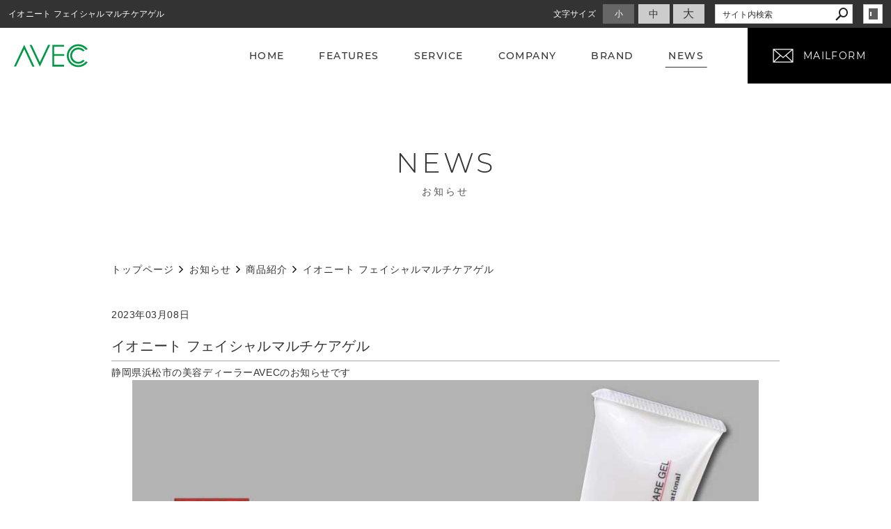

--- FILE ---
content_type: text/html; charset=utf-8
request_url: https://www.a-vec.jp/news/?mode=detail&article=146
body_size: 4193
content:
<!DOCTYPE html>
<html lang="ja">
	<head prefix="og: http://ogp.me/ns# fb: http://ogp.me/ns/fb# article: http://ogp.me/ns/article# website: http://ogp.me/ns/website#">
	<meta charset="UTF-8">
	<meta name="content-language" content="ja" />
	<meta name="robots" content="index,follow" />
	<meta name="revisit_after" content="7 days" />
	<meta name="author" content="AVEC株式会社" />
	<title>イオニート フェイシャルマルチケアゲル | お知らせ | 浜松市を中心にサロン様向けの美容商材を取り扱う卸販売会社｜AVEC(株)</title>

    <meta name="description" content="静岡県浜松市の美容ディーラーAVECのお知らせです" />
	<meta name="keywords" content="エイベック,浜松,美容ディーラー,VIN,スキンケア,美白,ホワイトニング,保湿,保湿ケア,エイジング,AVEC,美容室,サロン,美容商材,販売,美容機器,卸" />

	<meta itemprop="name" content="イオニート フェイシャルマルチケアゲル | お知らせ | 浜松市を中心にサロン様向けの美容商材を取り扱う卸販売会社｜AVEC(株)"/>
	<meta itemprop="image" content="https://www.a-vec.jp//hs_data/content1/up_img/thumb-230308_blog.jpg"/>

	<meta property="og:site_name" content="浜松市を中心にサロン様向けの美容商材を取り扱う卸販売会社｜AVEC(株)" />
	<meta property="og:title" content="イオニート フェイシャルマルチケアゲル | お知らせ"/>
	<meta property="og:type" content="article"/>
	<meta property="og:url" content="https://www.a-vec.jp/news/?mode=detail&article=146"/>
	<meta property="og:image" content="https://www.a-vec.jp//hs_data/content1/up_img/thumb-230308_blog.jpg"/>
	<meta property="og:description" content="静岡県浜松市の美容ディーラーAVECのお知らせです">
	<meta property="og:locale" content="ja_JP" />

	<link rel="canonical" href="https://www.a-vec.jp/news/?mode=detail&article=146"/>
	<link rel="alternate" type="application/rss+xml" title="ROR" href="/sitemap.xml" />
	<link rel="alternate" type="text/html" title="ATOM" href="main.php?feed=atom" />
<link rel="alternate" type="text/xml" title="RSS .92" href="main.php?feed=rss" />
<link rel="alternate" type="application/rss+xml" title="RSS 2.0" href="main.php?feed=rss2" />
	
	<link rel="start" href="/index.php" title="浜松市を中心にサロン様向けの美容商材を取り扱う卸販売会社｜AVEC(株)" />
	<link rel="chapter" href="/features/" title=" 特長・こだわり" />
	<link rel="chapter" href="/service/" title=" サービス" />
	<link rel="chapter" href="/company/" title="会社案内" />
	<link rel="chapter" href="/brand/" title="取り扱いメーカー・ブランド" />
	<link rel="chapter" href="/news/" title="お知らせ" />
	<link rel="chapter" href="/contact/" title="お問い合わせ" />
	<link rel="chapter" href="/privacy.php" title="プライバシーポリシー" />
	<link rel="chapter" href="/sitemap.php" title="サイトマップ" />
	<script>var hsRoot = "//secure.websapo.jp/";</script>
	<script src="//secure.websapo.jp/hs_js/assets.js"></script>
	<noscript>
		<section class="status">Javascriptが無効になっているため、正常に表示できない場合があります。</section>
	</noscript>
	<meta name="viewport" content="width=1000">
	<link href="//secure.websapo.jp/_site_template/layout/100_01_white-gray/asset/css/common.css" rel="stylesheet" media="screen, projection, print">
    <link href="//secure.websapo.jp/hs_asset/css/editor_template.min.css" rel="stylesheet" media="screen, projection, print" />
		<!--[if lte IE 8]>
		<script src="//secure.websapo.jp/_site_template/layout/100_01_white-gray/asset/js/PIE.js"></script>
	<![endif]-->
	<script src="//secure.websapo.jp/_site_template/layout/100_01_white-gray/asset/js/init.js"></script>
	<link rel="stylesheet" href="/asset/css/customize.min.css?ts=20200129" />
<script type="text/javascript" src="/asset/js/customize.min.js?ts=20191126"></script>
<meta name="msvalidate.01" content="63CA009E4AA3A03EFCDFF1550C441836" />
<meta name="google-site-verification" content="SoEbjOD0UuN7uIz_JMk1QNb9XPQ1Hd6bWAUfTnsR1yc" />
<!-- Google Tag Manager -->
<script>(function(w,d,s,l,i){w[l]=w[l]||[];w[l].push({'gtm.start':
new Date().getTime(),event:'gtm.js'});var f=d.getElementsByTagName(s)[0],
j=d.createElement(s),dl=l!='dataLayer'?'&l='+l:'';j.async=true;j.src=
'https://www.googletagmanager.com/gtm.js?id='+i+dl;f.parentNode.insertBefore(j,f);
})(window,document,'script','dataLayer','GTM-PFSH3T2');</script>
<!-- End Google Tag Manager -->
<!-- Google Tag Manager (noscript) -->
<noscript><iframe src="https://www.googletagmanager.com/ns.html?id=GTM-PFSH3T2"
height="0" width="0" style="display:none;visibility:hidden"></iframe></noscript>
<!-- End Google Tag Manager (noscript) -->
</head>
	<body class="is--news is--detail is--article-146">

		<div id="allbox">
 
		<section class="toolbar">
			<div class="row">
				<h1 class="column-1-2" title="イオニート フェイシャルマルチケアゲル">イオニート フェイシャルマルチケアゲル</h1>
				<div class="tools column-1-2">
					<section class="hybsLogin right">
						<a href="/hs_admin/" class="button button-small button-border " target="_blank" title="サイト管理画面">login</a>
					</section>
					<!-- /.login -->
					<form method="post" action="/search.php">
					<section class="hybsSearch input-group right">
							<input type="text" name="search" class="input-small" placeholder="サイト内検索" value="">
							<span class="input-group-button input-group-button-small">
								<button type="submit" class="button button-text icon-search"></button>
							</span>
					</section>
					<!-- /.hybsSearch input-group -->
					</form>
					<section class="fontChange right">
						<label>文字サイズ</label>
						<button class="button button-small font-small current" data-font-size="fontSmall">小</button>
						<button class="button button-small font-middle" data-font-size="fontMiddle">中</button>
						<button class="button button-small font-large" data-font-size="fontLarge">大</button>
					</section>
					<!-- /.fontCange -->
				</div>
				<!-- /.tools -->
			</div>
			<!-- /.row -->
		</section>
		<!-- /.toolbar -->
<header id="header">
			<br /><span style="font-size: 200%;"><em><strong><span style="color: #008000;">AVEC株式会社</span></strong></em></span>	</header>
<nav id="gmenu" class="nav-inline">
	<ul>
								<li><a href="/" class="mhome" title="トップページ">トップページ</a></li>
												<li><a href="/features/" class="mfeatures" title=" 特長・こだわり"> 特長・こだわり</a></li>
												<li><a href="/service/" class="mservice" title=" サービス"> サービス</a></li>
												<li><a href="/company/" class="mcompany" title="会社案内">会社案内</a></li>
												<li><a href="/brand/" class="mbrand" title="取り扱いメーカー・ブランド">取り扱いメーカー・ブランド</a></li>
												<li><a href="/news/" class="mnews current" title="お知らせ">お知らせ</a></li>
														<li><a href="/contact/" class="mcontact" title="お問い合わせ">お問い合わせ</a></li>
																						</ul>
</nav>
<!-- /#gmenu -->
		<section class="mainImg">
			<div class="mainImgInner">
				<h2>NEWS<small>お知らせ</small></h2>
			</div>
		</section>
		<!-- /.mainImg -->


<div class="breadcrumbs">
	<ol>
		<li itemscope="itemscope" itemtype="http://data-vocabulary.org/Breadcrumb">
			<a href="/" itemprop="url" title="トップページ"><span itemprop="title">トップページ</span></a>
		</li>
		<li itemscope="itemscope" itemtype="http://data-vocabulary.org/Breadcrumb">
			<a itemprop="url" href="/news/" title="お知らせ"><span itemprop="title">お知らせ</span></a>
		</li>
		<li itemscope="itemscope" itemtype="http://data-vocabulary.org/Breadcrumb">
			<a itemprop="url" href="/news/main.php?mode=list&cat=2" title="商品紹介">			<span itemprop="title">商品紹介</span>
			</a>		</li>
		<li itemscope="itemscope" itemtype="http://data-vocabulary.org/Breadcrumb">
			<span itemprop="title">イオニート フェイシャルマルチケアゲル</span>
		</li>
	</ol>
</div>
<!-- /.breadcrumbs -->
	<div class="containerWrap">
		<div id="container" class="row ">
			<div id="main" class="column-3-4">
			
								
			<!--
<div id="exmain">
<div id="main" class="center">
-->

<!--//ELEMENT-->

<div class="element element_detail">


<div class="contents">

<div class="detail_title">
<p class="date datetop">2023年03月08日</p>
<h5 class="hs_entrytitle">イオニート フェイシャルマルチケアゲル</h5>

<p class="catchcp">静岡県浜松市の美容ディーラーAVECのお知らせです</p></div>


<div class="entry">


<img class="responsive" style="display: block; margin-left: auto; margin-right: auto; max-width: 900px;" src="/hs_data/Image/news/blog/230308_blog.jpg" alt="イオニートフェイシャルマルチケアゲルのご紹介" width="950" /><br /><br />ひとりひとりの肌にこたえる究極のシンプルケア。<br /><br />一般的な化粧品には、肌の保湿や美白効果などのために配合されている有効成分と、品質保持や化粧品イメージのために配合されている香料や着色料など、肌には刺激となる成分が含まれています。<br />イオニートフェイシャルマルチケアゲルは、化粧水・乳液・美容液の3つの機能をひとつのアイテムに凝縮。<br />素晴らしい特性を持つゲル化美容化粧水に、されに特許成分を配合し、心地よさと確かな効果を実感できるこだわりのスキンケアアイテムです。<br /><br /><br /><span style="color: #ba372a;"><strong>◆ ◇ 美白成分 ◇ ◆</strong></span><br /><br />○ バリルチロシン（特許申請中）<br />○ 糸状発酵ウコン（製法特許）<br />○ ビタミンC誘導体<br />○ グルタチオン<br /><br /><br /><span style="color: #ba372a;"><strong>◆ ◇おすすめの 使いかた ◇ ◆<br /><br /></strong></span>目尻の気になる小ジワに指でやさしくトントンして馴染ませて目元ケア！<br />メイクの上からでも使えます。<br /><br /><br />イオニート フェイシャルマルチケアゲル<br />90g<br />定価 6,380円（税込）<br /><br /><br />無香料・無着色・パラベンフリー・オイルフリー・弱酸性

<br clear="all" />

</div><!--//ENTRY-->

<div class="detailfooter">



	<div class="paginationbox">
	<p class="totalpages">45 / 185</p>
	<div class="pageNav">
				<a href="?mode=detail&amp;article=147" class="prev">前のページヘ</a>
				<div class="backbtn">
					<a href="/news/?mode=list&page=3">一覧へ戻る</a>
				</div>
		<!-- /.backbtn -->
				<a href="?mode=detail&amp;article=145" class="next">次のページヘ</a>
			</div>
	<!-- /.pageNav -->
</div>
<!-- /.paginationbox -->









</div>

</div>
</div>

<!--//ELEMENT-->

<!--</div>--><!--//MAIN-->
<!--</div>--><!--//EXMAIN-->

			</div>
			<!-- /#main -->
			<div id="side" class="column-1-4">
				</div>
			<!-- /#main -->
			
		</div>
		<!-- /#container -->
	</div>
	<!-- /.containerWrap -->
		<footer>
	<a href="#top" class="pagetop">page top</a>
	<nav id="footerNav">
		<ul class="contentsNav">
			<li>
				<a href="/" title="トップページ">トップページ</a>
			</li>

					<li>
				<a href="/features/" title=" 特長・こだわり"> 特長・こだわり</a>
			</li>
					<li>
				<a href="/service/" title=" サービス"> サービス</a>
			</li>
					<li>
				<a href="/company/" title="会社案内">会社案内</a>
			</li>
					<li>
				<a href="/brand/" title="取り扱いメーカー・ブランド">取り扱いメーカー・ブランド</a>
			</li>
					<li>
				<a href="/news/" title="お知らせ">お知らせ</a>
			</li>
					<li>
				<a href="/contact/" title="お問い合わせ">お問い合わせ</a>
			</li>
					</ul>
		<ul class="subNav">
									<li><a href="/privacy.php" title="プライバシーポリシー">プライバシーポリシー</a></li>									<li><a href="/sitemap.php" title="サイトマップ">サイトマップ</a></li>		</ul>
	</nav>
	<!-- /#footerNav -->
	<small class="copyright"><a href="https://www.a-vec.jp/" title="浜松市を中心にサロン様向けの美容商材を取り扱う卸販売会社｜AVEC(株)" >Copyright 2019. AVEC(株). All Rights Reserved.</a></small>
	<small class="promotion"><a href="https://www.websapo.jp/" target="_blank" rel="nofollow">Websapo</a></small>
	
	
</footer>	</div>
	<!-- /#allbox -->
	
	</body>
</html>

--- FILE ---
content_type: text/html
request_url: https://www.a-vec.jp/asset/html/footer.html
body_size: 373
content:
<div class="p-footer">

  <div class="p-footer__logo">
    <a href="/">
      <svg viewBox="0 0 194 80" class="logo"><use xlink:href="/asset/svg/sprite.symbol.svg#logo"></use></svg>
    </a>
  </div>
  <!-- /.p-footer__logo -->
  <div class="p-footer__social">
    <a href="https://www.facebook.com/sharer.php?u=http%3A%2F%2Fwww.a-vec.jp%2F" class="btn is-fb" data-plugin="openwindow">
      <svg viewBox="0 0 40 40" class="svgicon"><use xlink:href="/asset/svg/sprite.symbol.svg#footer_fb"></use></svg>
    </a>
    <a href="https://twitter.com/share?url=http%3A%2F%2Fwww.a-vec.jp%2F" class="btn is-tw" data-plugin="openwindow">
      <svg viewBox="0 0 40 40" class="svgicon"><use xlink:href="/asset/svg/sprite.symbol.svg#footer_twitter"></use></svg>
    </a>
  </div>
  <!-- /.p-footer__social -->

  <nav class="p-footer__nav">
      <a href="/"><span>HOME</span></a>
      <a href="/features/"><span>FEATURES</span></a>
      <a href="/service/"><span>SERVICE</span></a>
      <a href="/company/"><span>COMPANY</span></a>
      <a href="/brand/"><span>BRAND</span></a>
      <a href="/news/"><span>NEWS</span></a>
    <a href="/contact/"><span>MAILFORM</span></a>
  </nav>
  <!-- /.p-footer__nav -->
  <nav class="p-footer__nav">
    <a href="/privacy.php"><span>PRIVACY POLICY</span></a>
    <a href="/sitemap.php"><span>SITEMAP</span></a>
  </nav>
  <!-- /.p-footer__nav -->
</div>
<!-- /.p-footer -->


--- FILE ---
content_type: text/html
request_url: https://www.a-vec.jp/asset/html/contentFooter.html
body_size: 240
content:
<div class="p-contfooter">
  <div class="p-contfooter__inner">
    <div class="p-contfooter__inner-text">
      <h3 class="p-contfooter__inner-title"><span>お気軽にお問い合わせください</span></h3>
      <p class="p-contfooter__inner-desc">お問い合わせはメールフォームにて受け付けております。</p>
    </div>
    <!-- /.p-contfooter__inner-text -->
    <div class="p-contfooter__inner-btn">
      <a href="/contact/">
        <svg viewBox="0 0 30 20" class="mail"><use xlink:href="/asset/svg/sprite.symbol.svg#mail"></use></svg>
        <span>MAILFORM</span>
      </a>
    </div>
    <!-- /.p-contfooter__inner-btn -->
  </div>
  <!-- /.p-contfooter__inner -->
</div>
<!-- /.p-contfooter -->

--- FILE ---
content_type: text/html
request_url: https://www.a-vec.jp/asset/html/go-top.html
body_size: 40
content:
<div class="p-gotop__wrap hidden">
  <a href="#pagetop" class="p-gotop">
    <figure><img src="/asset/img/gotop@2x.png" alt="gotop" width="40"></figure>
  </a>
</div>
<!-- /.p-gotop__wrap -->


--- FILE ---
content_type: text/html
request_url: https://www.a-vec.jp/asset/html/header.html
body_size: 243
content:
<header class="p-header" id="header">
  <a href="/" class="p-header__logo">
    <svg viewBox="0 0 194 80" class="logo"><use xlink:href="/asset/svg/sprite.symbol.svg#logo"></use></svg>
  </a>
  <nav class="p-header__nav p-gnav">
    <div class="p-header__gmenu">
      <a href="/"><span>HOME</span></a>
      <a href="/features/"><span>FEATURES</span></a>
      <a href="/service/"><span>SERVICE</span></a>
      <a href="/company/"><span>COMPANY</span></a>
      <a href="/brand/"><span>BRAND</span></a>
      <a href="/news/"><span>NEWS</span></a>
    </div>
    <!-- /.p-header__gmenu -->
    <div class="p-header__contact">
      <a href="/contact/">
        <svg viewBox="0 0 30 20" class="mail"><use xlink:href="/asset/svg/sprite.symbol.svg#mail"></use></svg>
        <span>MAILFORM</span>
      </a>
    </div>
    <!-- /.p-header__contact -->
  </nav>
  <!-- /.p-header__nav -->
</header>
<!-- /.p-header -->

--- FILE ---
content_type: text/css
request_url: https://secure.websapo.jp/_site_template/layout/100_01_white-gray/asset/css/common.css
body_size: 19892
content:
@import 'turret.css';
@import 'iconfont.css';
/*--------------------------------------------------------------------------*/
/*                               GENERAL                                    */
/*--------------------------------------------------------------------------*/
/*--------------------------------------------------------------------------*/
/*                                COLORS                                    */
/*--------------------------------------------------------------------------*/
/*--------------------------------------------------------------------------*/
/*                                 GRID                                     */
/*--------------------------------------------------------------------------*/
/*--------------------------------------------------------------------------*/
/*                             MEDIA QUERIES                                */
/*--------------------------------------------------------------------------*/
/*--------------------------------------------------------------------------*/
/*                             TYPOGRAPHY                                   */
/*--------------------------------------------------------------------------*/
/*
 * General
 */
/*
 * Headings
 */
/*
 * Paragraph
 */
/*
 * Blockquote
 */
/*
 * Pullout
 */
/*
 * List
 */
/*
 * Defintion List
 */
/*--------------------------------------------------------------------------*/
/*                                FORMS                                     */
/*--------------------------------------------------------------------------*/
/*
 * Label
 */
/*
 * Input
 */
/*
 * Control
 */
/*
 * Select
 */
/*--------------------------------------------------------------------------*/
/*                               ELEMENTS                                   */
/*--------------------------------------------------------------------------*/
/*
 * Buttons
 */
/*
 * Figure
 */
/*
 * Media
 */
/*
 * Nav
 */
/*
 * Tables
 */
/*
 * General
 */
/*
 * Border Radius
 */
/*
 * Typography
 */
/*
 * Backgrounds
 */
/*
 * Placeholder
 */
/*
 * Arrows
 */
/*
 * Transitions
 */
/*
 * Transformations
 */
/*
 * Animations
 */
/*
 * Filters
 */
/*
 * Flexbox
 * via: https://gist.github.com/jayj
 * url: https://gist.github.com/jayj/4012969
 */
/*
 * Utilities
 */
.clearfix {
  *zoom: 1;
}
.clearfix:before,
.clearfix:after {
  content: " ";
  display: table;
}
.clearfix:after {
  clear: both;
}
.center-block {
  display: block;
  margin-left: auto;
  margin-right: auto;
}
.full-height {
  height: 100%;
}
.fixed {
  position: fixed;
}
.pointer {
  cursor: pointer;
}
.no-margin {
  margin: 0 !important;
}
.no-padding {
  padding: 0 !important;
}
.no-border {
  border: none !important;
}
.no-gutter {
  padding-left: 0 !important;
  padding-right: 0 !important;
}
@media (min-width: 1280px) {
  .no-gutter-extra-large {
    padding-left: 0 !important;
    padding-right: 0 !important;
  }
}
@media (min-width: 1025px) and (max-width: 1279px) {
  .no-gutter-large {
    padding-left: 0 !important;
    padding-right: 0 !important;
  }
}
@media (max-width:  1024px) {
  .no-gutter-medium {
    padding-left: 0 !important;
    padding-right: 0 !important;
  }
}
@media (min-width: 768px) and (max-width: 1024px) {
  .no-gutter-medium-only {
    padding-left: 0 !important;
    padding-right: 0 !important;
  }
}
@media (min-width: 768px) and (max-width: 1024px) and (orientation: landscape) {
  .no-gutter-medium-landscape {
    padding-left: 0 !important;
    padding-right: 0 !important;
  }
}
@media (max-width:  1024px) and (orientation: portrait) {
  .no-gutter-medium-portrait {
    padding-left: 0 !important;
    padding-right: 0 !important;
  }
}
@media (max-width: 767px) {
  .no-gutter-small {
    padding-left: 0 !important;
    padding-right: 0 !important;
  }
}
/*
 * Display
 */
.display-block {
  display: block;
}
.display-inline-block {
  display: inline-block;
}
.display-table {
  display: table;
}
.display-table-cell {
  display: table-cell;
  vertical-align: middle;
}
/*
 * Position
 */
.top-left {
  position: absolute !important;
  top: 0;
  left: 0;
}
.top-left.gutter {
  top: 15px;
  left: 15px;
}
.top-right {
  position: absolute !important;
  top: 0;
  right: 0;
}
.top-right.gutter {
  top: 15px;
  right: 15px;
}
.bottom-left {
  position: absolute !important;
  bottom: 0;
  left: 0;
}
.bottom-left.gutter {
  bottom: 15px;
  left: 15px;
}
.bottom-right {
  position: absolute !important;
  bottom: 0;
  right: 0;
}
.bottom-right.gutter {
  bottom: 15px;
  right: 15px;
}
/*
 * Text
 */
.text-left {
  text-align: left;
}
.text-right {
  text-align: right;
}
.text-justify {
  text-align: justify;
}
.text-center {
  text-align: center;
}
.truncate {
  display: block;
  white-space: nowrap;
  overflow: hidden;
  text-overflow: ellipsis;
}
.text-hide {
  font: 0/0 a;
  color: transparent;
  text-shadow: none;
  background-color: transparent;
  border: 0;
}
.uppercase {
  text-transform: uppercase;
}
.lowercase {
  text-transform: lowercase;
}
.capitalize {
  text-transform: capitalize;
}
/*
 * Text Colors
 */
.text-white {
  color: #ffffff !important;
}
.text-light-grey {
  color: #e1e1e1 !important;
}
.text-grey {
  color: #808080 !important;
}
.text-dark-grey {
  color: #303030 !important;
}
.text-black {
  color: #000000 !important;
}
.text-error {
  color: #e7555d !important;
}
.text-warning {
  color: #ff9600 !important;
}
.text-success {
  color: #4bb7ae !important;
}
.text-info {
  color: #69c3dd !important;
}
.text-primary {
  color: #4bb3d6 !important;
}
.text-secondary {
  color: #3bc0c3 !important;
}
.text-tertiary {
  color: #0096d9 !important;
}
.text-dark {
  color: #303030 !important;
}
.text-light {
  color: #f7f7f7 !important;
}
/*
 * Backgrounds
 */
.background-transparent {
  background: transparent !important;
}
.background-white {
  background: #ffffff !important;
}
.background-light-grey {
  background: #e1e1e1 !important;
}
.background-grey {
  background: #808080 !important;
}
.background-dark-grey {
  background: #303030 !important;
}
.background-black {
  background: #000000 !important;
}
.background-error {
  background: #e7555d !important;
}
.background-warning {
  background: #ff9600 !important;
}
.background-success {
  background: #4bb7ae !important;
}
.background-info {
  background: #69c3dd !important;
}
.background-primary {
  background: #4bb3d6 !important;
}
.background-secondary {
  background: #3bc0c3 !important;
}
.background-tertiary {
  background: #0096d9 !important;
}
.background-dark {
  background: #303030 !important;
}
.background-light {
  background: #f7f7f7 !important;
}
/*
 * Floats
 */
.right {
  float: right !important;
}
@media (min-width: 1280px) {
  .extra-large-clear-right {
    float: none !important;
  }
}
@media (min-width: 1025px) and (max-width: 1279px) {
  .large-clear-right {
    float: none !important;
  }
}
@media (min-width: 768px) and (max-width: 1024px) {
  .medium-clear-right {
    float: none !important;
  }
}
@media (max-width: 767px) {
  .small-clear-right {
    float: none !important;
  }
}
.left {
  float: left !important;
}
@media (min-width: 1280px) {
  .extra-large-clear-left {
    float: none !important;
  }
}
@media (min-width: 1025px) and (max-width: 1279px) {
  .large-clear-left {
    float: none !important;
  }
}
@media (min-width: 768px) and (max-width: 1024px) {
  .medium-clear-left {
    float: none !important;
  }
}
@media (max-width: 767px) {
  .small-clear-left {
    float: none !important;
  }
}
/*
 * Visibility
 */
.hide {
  display: none !important;
  visibility: hidden !important;
  opacity: 0 !important;
}
.show {
  display: block !important;
  visibility: visible !important;
  opacity: 1 !important;
}
.visible {
  visibility: visible;
}
.invisible {
  visibility: hidden;
}
@media (min-width: 1280px) {
  .hidden-extra-large {
    display: none !important;
    visibility: hidden !important;
    opacity: 0 !important;
  }
}
@media (min-width: 1025px) and (max-width: 1279px) {
  .hidden-large {
    display: none !important;
    visibility: hidden !important;
    opacity: 0 !important;
  }
}
@media (min-width: 768px) and (max-width: 1024px) {
  .hidden-medium {
    display: none !important;
    visibility: hidden !important;
    opacity: 0 !important;
  }
}
@media (max-width:  1024px) {
  .hidden-mobile {
    display: none !important;
    visibility: hidden !important;
    opacity: 0 !important;
  }
}
@media (min-width: 768px) and (max-width: 1024px) and (orientation: landscape) {
  .hidden-medium-landscape {
    display: none !important;
    visibility: hidden !important;
    opacity: 0 !important;
  }
}
@media (max-width:  1024px) and (orientation: portrait) {
  .hidden-medium-portrait {
    display: none !important;
    visibility: hidden !important;
    opacity: 0 !important;
  }
}
@media (max-width: 767px) {
  .hidden-small {
    display: none !important;
    visibility: hidden !important;
    opacity: 0 !important;
  }
}
@media print {
  .hidden-print {
    display: none !important;
    visibility: hidden !important;
    opacity: 0 !important;
  }
}
@media screen {
  .hidden-screen {
    display: none !important;
    visibility: hidden !important;
    opacity: 0 !important;
  }
}
.visible-extra-large {
  display: none !important;
  visibility: hidden !important;
  opacity: 0 !important;
}
@media (min-width: 1280px) {
  .visible-extra-large {
    display: block !important;
    visibility: visible !important;
    opacity: 1 !important;
  }
}
.visible-large {
  display: none !important;
  visibility: hidden !important;
  opacity: 0 !important;
}
@media (min-width: 1025px) and (max-width: 1279px) {
  .visible-large {
    display: block !important;
    visibility: visible !important;
    opacity: 1 !important;
  }
}
.visible-mobile {
  display: none !important;
  visibility: hidden !important;
  opacity: 0 !important;
}
@media (max-width:  1024px) {
  .visible-mobile {
    display: block !important;
    visibility: visible !important;
    opacity: 1 !important;
  }
}
.visible-medium {
  display: none !important;
  visibility: hidden !important;
  opacity: 0 !important;
}
@media (min-width: 768px) and (max-width: 1024px) {
  .visible-medium {
    display: block !important;
    visibility: visible !important;
    opacity: 1 !important;
  }
}
.visible-medium-landscape {
  display: none !important;
  visibility: hidden !important;
  opacity: 0 !important;
}
@media (min-width: 768px) and (max-width: 1024px) and (orientation: landscape) {
  .visible-medium-landscape {
    display: block !important;
    visibility: visible !important;
    opacity: 1 !important;
  }
}
.visible-medium-portrait {
  display: none !important;
  visibility: hidden !important;
  opacity: 0 !important;
}
@media (max-width:  1024px) and (orientation: portrait) {
  .visible-medium-portrait {
    display: block !important;
    visibility: visible !important;
    opacity: 1 !important;
  }
}
.visible-small {
  display: none !important;
  visibility: hidden !important;
  opacity: 0 !important;
}
@media (max-width: 767px) {
  .visible-small {
    display: block !important;
    visibility: visible !important;
    opacity: 1 !important;
  }
}
.visible-print {
  display: none !important;
  visibility: hidden !important;
  opacity: 0 !important;
}
@media print {
  .visible-print {
    display: block !important;
    visibility: visible !important;
    opacity: 1 !important;
  }
}
.visible-screen {
  display: none !important;
  visibility: hidden !important;
  opacity: 0 !important;
}
@media screen {
  .visible-screen {
    display: block !important;
    visibility: visible !important;
    opacity: 1 !important;
  }
}
@font-face {
  font-family: 'Roboto';
  src: url('../fonts/Roboto/roboto-thin.eot');
  src: url('../fonts/Roboto/roboto-thin.eot?#iefix') format('embedded-opentype'), url('../fonts/Roboto/roboto-thin.woff2') format('woff2'), url('../fonts/Roboto/roboto-thin.woff') format('woff'), url('../fonts/Roboto/roboto-thin.ttf') format('truetype'), url('../fonts/Roboto/roboto-thin.svg#robotothin') format('svg');
  font-weight: 100;
  font-style: normal;
}
@font-face {
  font-family: 'Roboto';
  src: url('../fonts/Roboto/roboto-light.eot');
  src: url('../fonts/Roboto/roboto-light.eot?#iefix') format('embedded-opentype'), url('../fonts/Roboto/roboto-light.woff2') format('woff2'), url('../fonts/Roboto/roboto-light.woff') format('woff'), url('../fonts/Roboto/roboto-light.ttf') format('truetype'), url('../fonts/Roboto/roboto-light.svg#robotolight') format('svg');
  font-weight: 300;
  font-style: normal;
}
@font-face {
  font-family: 'Roboto';
  src: url('../fonts/Roboto/roboto-regular.eot');
  src: url('../fonts/Roboto/roboto-regular.eot?#iefix') format('embedded-opentype'), url('../fonts/Roboto/roboto-regular.woff2') format('woff2'), url('../fonts/Roboto/roboto-regular.woff') format('woff'), url('../fonts/Roboto/roboto-regular.ttf') format('truetype'), url('../fonts/Roboto/roboto-regular.svg#robotoregular') format('svg');
  font-weight: 400;
  font-style: normal;
}
@font-face {
  font-family: 'Roboto';
  src: url('../fonts/Roboto/roboto-medium.eot');
  src: url('../fonts/Roboto/roboto-medium.eot?#iefix') format('embedded-opentype'), url('../fonts/Roboto/roboto-medium.woff2') format('woff2'), url('../fonts/Roboto/roboto-medium.woff') format('woff'), url('../fonts/Roboto/roboto-medium.ttf') format('truetype'), url('../fonts/Roboto/roboto-medium.svg#robotomedium') format('svg');
  font-weight: 500;
  font-style: normal;
}
@font-face {
  font-family: 'Roboto';
  src: url('../fonts/Roboto/roboto-bold.eot');
  src: url('../fonts/Roboto/roboto-bold.eot?#iefix') format('embedded-opentype'), url('../fonts/Roboto/roboto-bold.woff2') format('woff2'), url('../fonts/Roboto/roboto-bold.woff') format('woff'), url('../fonts/Roboto/roboto-bold.ttf') format('truetype'), url('../fonts/Roboto/roboto-bold.svg#robotobold') format('svg');
  font-weight: 700;
  font-style: normal;
}
@font-face {
  font-family: 'Roboto';
  src: url('../fonts/Roboto/roboto-black.eot');
  src: url('../fonts/Roboto/roboto-black.eot?#iefix') format('embedded-opentype'), url('../fonts/Roboto/roboto-black.woff2') format('woff2'), url('../fonts/Roboto/roboto-black.woff') format('woff'), url('../fonts/Roboto/roboto-black.ttf') format('truetype'), url('../fonts/Roboto/roboto-black.svg#robotoblack') format('svg');
  font-weight: 900;
  font-style: normal;
}
@font-face {
  font-family: 'Roboto';
  src: url('../fonts/Roboto/roboto-thinitalic.eot');
  src: url('../fonts/Roboto/roboto-thinitalic.eot?#iefix') format('embedded-opentype'), url('../fonts/Roboto/roboto-thinitalic.woff2') format('woff2'), url('../fonts/Roboto/roboto-thinitalic.woff') format('woff'), url('../fonts/Roboto/roboto-thinitalic.ttf') format('truetype'), url('../fonts/Roboto/roboto-thinitalic.svg#robotothin_italic') format('svg');
  font-weight: 100;
  font-style: italic;
}
@font-face {
  font-family: 'Roboto';
  src: url('../fonts/Roboto/roboto-lightitalic.eot');
  src: url('../fonts/Roboto/roboto-lightitalic.eot?#iefix') format('embedded-opentype'), url('../fonts/Roboto/roboto-lightitalic.woff2') format('woff2'), url('../fonts/Roboto/roboto-lightitalic.woff') format('woff'), url('../fonts/Roboto/roboto-lightitalic.ttf') format('truetype'), url('../fonts/Roboto/roboto-lightitalic.svg#robotolight_italic') format('svg');
  font-weight: 300;
  font-style: italic;
}
@font-face {
  font-family: 'Roboto';
  src: url('../fonts/Roboto/roboto-italic.eot');
  src: url('../fonts/Roboto/roboto-italic.eot?#iefix') format('embedded-opentype'), url('../fonts/Roboto/roboto-italic.woff2') format('woff2'), url('../fonts/Roboto/roboto-italic.woff') format('woff'), url('../fonts/Roboto/roboto-italic.ttf') format('truetype'), url('../fonts/Roboto/roboto-italic.svg#robotoitalic') format('svg');
  font-weight: 400;
  font-style: italic;
}
@font-face {
  font-family: 'Roboto';
  src: url('../fonts/Roboto/roboto-mediumitalic.eot');
  src: url('../fonts/Roboto/roboto-mediumitalic.eot?#iefix') format('embedded-opentype'), url('../fonts/Roboto/roboto-mediumitalic.woff2') format('woff2'), url('../fonts/Roboto/roboto-mediumitalic.woff') format('woff'), url('../fonts/Roboto/roboto-mediumitalic.ttf') format('truetype'), url('../fonts/Roboto/roboto-mediumitalic.svg#robotomedium_italic') format('svg');
  font-weight: 500;
  font-style: italic;
}
@font-face {
  font-family: 'Roboto';
  src: url('../fonts/Roboto/roboto-bolditalic.eot');
  src: url('../fonts/Roboto/roboto-bolditalic.eot?#iefix') format('embedded-opentype'), url('../fonts/Roboto/roboto-bolditalic.woff2') format('woff2'), url('../fonts/Roboto/roboto-bolditalic.woff') format('woff'), url('../fonts/Roboto/roboto-bolditalic.ttf') format('truetype'), url('../fonts/Roboto/roboto-bolditalic.svg#robotobold_italic') format('svg');
  font-weight: 700;
  font-style: italic;
}
@font-face {
  font-family: 'Roboto';
  src: url('../fonts/Roboto/roboto-blackitalic.eot');
  src: url('../fonts/Roboto/roboto-blackitalic.eot?#iefix') format('embedded-opentype'), url('../fonts/Roboto/roboto-blackitalic.woff2') format('woff2'), url('../fonts/Roboto/roboto-blackitalic.woff') format('woff'), url('../fonts/Roboto/roboto-blackitalic.ttf') format('truetype'), url('../fonts/Roboto/roboto-blackitalic.svg#robotoblack_italic') format('svg');
  font-weight: 900;
  font-style: italic;
}
@font-face {
  font-family: 'NotoSans';
  src: url('../fonts/NotoSans/notosans-regular.eot');
  src: url('../fonts/NotoSans/notosans-regular.eot?#iefix') format('embedded-opentype'), url('../fonts/NotoSans/notosans-regular.woff2') format('woff2'), url('../fonts/NotoSans/notosans-regular.woff') format('woff'), url('../fonts/NotoSans/notosans-regular.ttf') format('truetype'), url('../fonts/NotoSans/notosans-regular.svg#noto_sansregular') format('svg');
  font-weight: 400;
  font-style: normal;
}
@font-face {
  font-family: 'NotoSans';
  src: url('../fonts/NotoSans/notosans-italic.eot');
  src: url('../fonts/NotoSans/notosans-italic.eot?#iefix') format('embedded-opentype'), url('../fonts/NotoSans/notosans-italic.woff2') format('woff2'), url('../fonts/NotoSans/notosans-italic.woff') format('woff'), url('../fonts/NotoSans/notosans-italic.ttf') format('truetype'), url('../fonts/NotoSans/notosans-italic.svg#noto_sansitalic') format('svg');
  font-weight: 400;
  font-style: italic;
}
@font-face {
  font-family: 'NotoSans';
  src: url('../fonts/NotoSans/notosans-bold.eot');
  src: url('../fonts/NotoSans/notosans-bold.eot?#iefix') format('embedded-opentype'), url('../fonts/NotoSans/notosans-bold.woff2') format('woff2'), url('../fonts/NotoSans/notosans-bold.woff') format('woff'), url('../fonts/NotoSans/notosans-bold.ttf') format('truetype'), url('../fonts/NotoSans/notosans-bold.svg#noto_sansbold') format('svg');
  font-weight: 700;
  font-style: normal;
}
@font-face {
  font-family: 'NotoSans';
  src: url('../fonts/NotoSans/notosans-bolditalic.eot');
  src: url('../fonts/NotoSans/notosans-bolditalic.eot?#iefix') format('embedded-opentype'), url('../fonts/NotoSans/notosans-bolditalic.woff2') format('woff2'), url('../fonts/NotoSans/notosans-bolditalic.woff') format('woff'), url('../fonts/NotoSans/notosans-bolditalic.ttf') format('truetype'), url('../fonts/NotoSans/notosans-bolditalic.svg#noto_sansbold_italic') format('svg');
  font-weight: 700;
  font-style: italic;
}
[class^="fa-"],
[class*=" fa-"] {
  position: relative;
  display: inline-block;
  font-family: 'FontAwesome';
  font-style: normal;
  font-weight: normal;
  -webkit-transform: translate(0, 0);
  -ms-transform: translate(0, 0);
  -o-transform: translate(0, 0);
  transform: translate(0, 0);
  text-rendering: auto;
  speak: none;
  -webkit-font-smoothing: antialiased;
  -moz-osx-font-smoothing: grayscale;
}
/* FONT PATH
 * -------------------------- */
@font-face {
  font-family: 'FontAwesome';
  font-style: normal;
  font-weight: normal;
  src: url('../fonts/font-awesome/fontawesome-webfont.eot?v=4.4.0');
  src: url('../fonts/font-awesome/fontawesome-webfont.eot?#iefix&v=4.4.0') format('embedded-opentype'), url('../fonts/font-awesome/fontawesome-webfont.woff2?v=4.4.0') format('woff2'), url('../fonts/font-awesome/fontawesome-webfont.woff?v=4.4.0') format('woff'), url('../fonts/font-awesome/fontawesome-webfont.ttf?v=4.4.0') format('truetype'), url('../fonts/font-awesome/fontawesome-webfont.svg?v=4.4.0#fontawesomeregular') format('svg');
}
/* Font Awesome uses the Unicode Private Use Area (PUA) to ensure screen
   readers do not read off random characters that represent icons */
.fa-glass:before {
  content: "\f000";
}
.fa-music:before {
  content: "\f001";
}
.fa-search:before {
  content: "\f002";
}
.fa-envelope-o:before {
  content: "\f003";
}
.fa-heart:before {
  content: "\f004";
}
.fa-star:before {
  content: "\f005";
}
.fa-star-o:before {
  content: "\f006";
}
.fa-user:before {
  content: "\f007";
}
.fa-film:before {
  content: "\f008";
}
.fa-th-large:before {
  content: "\f009";
}
.fa-th:before {
  content: "\f00a";
}
.fa-th-list:before {
  content: "\f00b";
}
.fa-check:before {
  content: "\f00c";
}
.fa-remove:before,
.fa-close:before,
.fa-times:before {
  content: "\f00d";
}
.fa-search-plus:before {
  content: "\f00e";
}
.fa-search-minus:before {
  content: "\f010";
}
.fa-power-off:before {
  content: "\f011";
}
.fa-signal:before {
  content: "\f012";
}
.fa-gear:before,
.fa-cog:before {
  content: "\f013";
}
.fa-trash-o:before {
  content: "\f014";
}
.fa-home:before {
  content: "\f015";
}
.fa-file-o:before {
  content: "\f016";
}
.fa-clock-o:before {
  content: "\f017";
}
.fa-road:before {
  content: "\f018";
}
.fa-download:before {
  content: "\f019";
}
.fa-arrow-circle-o-down:before {
  content: "\f01a";
}
.fa-arrow-circle-o-up:before {
  content: "\f01b";
}
.fa-inbox:before {
  content: "\f01c";
}
.fa-play-circle-o:before {
  content: "\f01d";
}
.fa-rotate-right:before,
.fa-repeat:before {
  content: "\f01e";
}
.fa-refresh:before {
  content: "\f021";
}
.fa-list-alt:before {
  content: "\f022";
}
.fa-lock:before {
  content: "\f023";
}
.fa-flag:before {
  content: "\f024";
}
.fa-headphones:before {
  content: "\f025";
}
.fa-volume-off:before {
  content: "\f026";
}
.fa-volume-down:before {
  content: "\f027";
}
.fa-volume-up:before {
  content: "\f028";
}
.fa-qrcode:before {
  content: "\f029";
}
.fa-barcode:before {
  content: "\f02a";
}
.fa-tag:before {
  content: "\f02b";
}
.fa-tags:before {
  content: "\f02c";
}
.fa-book:before {
  content: "\f02d";
}
.fa-bookmark:before {
  content: "\f02e";
}
.fa-print:before {
  content: "\f02f";
}
.fa-camera:before {
  content: "\f030";
}
.fa-font:before {
  content: "\f031";
}
.fa-bold:before {
  content: "\f032";
}
.fa-italic:before {
  content: "\f033";
}
.fa-text-height:before {
  content: "\f034";
}
.fa-text-width:before {
  content: "\f035";
}
.fa-align-left:before {
  content: "\f036";
}
.fa-align-center:before {
  content: "\f037";
}
.fa-align-right:before {
  content: "\f038";
}
.fa-align-justify:before {
  content: "\f039";
}
.fa-list:before {
  content: "\f03a";
}
.fa-dedent:before,
.fa-outdent:before {
  content: "\f03b";
}
.fa-indent:before {
  content: "\f03c";
}
.fa-video-camera:before {
  content: "\f03d";
}
.fa-photo:before,
.fa-image:before,
.fa-picture-o:before {
  content: "\f03e";
}
.fa-pencil:before {
  content: "\f040";
}
.fa-map-marker:before {
  content: "\f041";
}
.fa-adjust:before {
  content: "\f042";
}
.fa-tint:before {
  content: "\f043";
}
.fa-edit:before,
.fa-pencil-square-o:before {
  content: "\f044";
}
.fa-share-square-o:before {
  content: "\f045";
}
.fa-check-square-o:before {
  content: "\f046";
}
.fa-arrows:before {
  content: "\f047";
}
.fa-step-backward:before {
  content: "\f048";
}
.fa-fast-backward:before {
  content: "\f049";
}
.fa-backward:before {
  content: "\f04a";
}
.fa-play:before {
  content: "\f04b";
}
.fa-pause:before {
  content: "\f04c";
}
.fa-stop:before {
  content: "\f04d";
}
.fa-forward:before {
  content: "\f04e";
}
.fa-fast-forward:before {
  content: "\f050";
}
.fa-step-forward:before {
  content: "\f051";
}
.fa-eject:before {
  content: "\f052";
}
.fa-chevron-left:before {
  content: "\f053";
}
.fa-chevron-right:before {
  content: "\f054";
}
.fa-plus-circle:before {
  content: "\f055";
}
.fa-minus-circle:before {
  content: "\f056";
}
.fa-times-circle:before {
  content: "\f057";
}
.fa-check-circle:before {
  content: "\f058";
}
.fa-question-circle:before {
  content: "\f059";
}
.fa-info-circle:before {
  content: "\f05a";
}
.fa-crosshairs:before {
  content: "\f05b";
}
.fa-times-circle-o:before {
  content: "\f05c";
}
.fa-check-circle-o:before {
  content: "\f05d";
}
.fa-ban:before {
  content: "\f05e";
}
.fa-arrow-left:before {
  content: "\f060";
}
.fa-arrow-right:before {
  content: "\f061";
}
.fa-arrow-up:before {
  content: "\f062";
}
.fa-arrow-down:before {
  content: "\f063";
}
.fa-mail-forward:before,
.fa-share:before {
  content: "\f064";
}
.fa-expand:before {
  content: "\f065";
}
.fa-compress:before {
  content: "\f066";
}
.fa-plus:before {
  content: "\f067";
}
.fa-minus:before {
  content: "\f068";
}
.fa-asterisk:before {
  content: "\f069";
}
.fa-exclamation-circle:before {
  content: "\f06a";
}
.fa-gift:before {
  content: "\f06b";
}
.fa-leaf:before {
  content: "\f06c";
}
.fa-fire:before {
  content: "\f06d";
}
.fa-eye:before {
  content: "\f06e";
}
.fa-eye-slash:before {
  content: "\f070";
}
.fa-warning:before,
.fa-exclamation-triangle:before {
  content: "\f071";
}
.fa-plane:before {
  content: "\f072";
}
.fa-calendar:before {
  content: "\f073";
}
.fa-random:before {
  content: "\f074";
}
.fa-comment:before {
  content: "\f075";
}
.fa-magnet:before {
  content: "\f076";
}
.fa-chevron-up:before {
  content: "\f077";
}
.fa-chevron-down:before {
  content: "\f078";
}
.fa-retweet:before {
  content: "\f079";
}
.fa-shopping-cart:before {
  content: "\f07a";
}
.fa-folder:before {
  content: "\f07b";
}
.fa-folder-open:before {
  content: "\f07c";
}
.fa-arrows-v:before {
  content: "\f07d";
}
.fa-arrows-h:before {
  content: "\f07e";
}
.fa-bar-chart-o:before,
.fa-bar-chart:before {
  content: "\f080";
}
.fa-twitter-square:before {
  content: "\f081";
}
.fa-facebook-square:before {
  content: "\f082";
}
.fa-camera-retro:before {
  content: "\f083";
}
.fa-key:before {
  content: "\f084";
}
.fa-gears:before,
.fa-cogs:before {
  content: "\f085";
}
.fa-comments:before {
  content: "\f086";
}
.fa-thumbs-o-up:before {
  content: "\f087";
}
.fa-thumbs-o-down:before {
  content: "\f088";
}
.fa-star-half:before {
  content: "\f089";
}
.fa-heart-o:before {
  content: "\f08a";
}
.fa-sign-out:before {
  content: "\f08b";
}
.fa-linkedin-square:before {
  content: "\f08c";
}
.fa-thumb-tack:before {
  content: "\f08d";
}
.fa-external-link:before {
  content: "\f08e";
}
.fa-sign-in:before {
  content: "\f090";
}
.fa-trophy:before {
  content: "\f091";
}
.fa-github-square:before {
  content: "\f092";
}
.fa-upload:before {
  content: "\f093";
}
.fa-lemon-o:before {
  content: "\f094";
}
.fa-phone:before {
  content: "\f095";
}
.fa-square-o:before {
  content: "\f096";
}
.fa-bookmark-o:before {
  content: "\f097";
}
.fa-phone-square:before {
  content: "\f098";
}
.fa-twitter:before {
  content: "\f099";
}
.fa-facebook-f:before,
.fa-facebook:before {
  content: "\f09a";
}
.fa-github:before {
  content: "\f09b";
}
.fa-unlock:before {
  content: "\f09c";
}
.fa-credit-card:before {
  content: "\f09d";
}
.fa-feed:before,
.fa-rss:before {
  content: "\f09e";
}
.fa-hdd-o:before {
  content: "\f0a0";
}
.fa-bullhorn:before {
  content: "\f0a1";
}
.fa-bell:before {
  content: "\f0f3";
}
.fa-certificate:before {
  content: "\f0a3";
}
.fa-hand-o-right:before {
  content: "\f0a4";
}
.fa-hand-o-left:before {
  content: "\f0a5";
}
.fa-hand-o-up:before {
  content: "\f0a6";
}
.fa-hand-o-down:before {
  content: "\f0a7";
}
.fa-arrow-circle-left:before {
  content: "\f0a8";
}
.fa-arrow-circle-right:before {
  content: "\f0a9";
}
.fa-arrow-circle-up:before {
  content: "\f0aa";
}
.fa-arrow-circle-down:before {
  content: "\f0ab";
}
.fa-globe:before {
  content: "\f0ac";
}
.fa-wrench:before {
  content: "\f0ad";
}
.fa-tasks:before {
  content: "\f0ae";
}
.fa-filter:before {
  content: "\f0b0";
}
.fa-briefcase:before {
  content: "\f0b1";
}
.fa-arrows-alt:before {
  content: "\f0b2";
}
.fa-group:before,
.fa-users:before {
  content: "\f0c0";
}
.fa-chain:before,
.fa-link:before {
  content: "\f0c1";
}
.fa-cloud:before {
  content: "\f0c2";
}
.fa-flask:before {
  content: "\f0c3";
}
.fa-cut:before,
.fa-scissors:before {
  content: "\f0c4";
}
.fa-copy:before,
.fa-files-o:before {
  content: "\f0c5";
}
.fa-paperclip:before {
  content: "\f0c6";
}
.fa-save:before,
.fa-floppy-o:before {
  content: "\f0c7";
}
.fa-square:before {
  content: "\f0c8";
}
.fa-navicon:before,
.fa-reorder:before,
.fa-bars:before {
  content: "\f0c9";
}
.fa-list-ul:before {
  content: "\f0ca";
}
.fa-list-ol:before {
  content: "\f0cb";
}
.fa-strikethrough:before {
  content: "\f0cc";
}
.fa-underline:before {
  content: "\f0cd";
}
.fa-table:before {
  content: "\f0ce";
}
.fa-magic:before {
  content: "\f0d0";
}
.fa-truck:before {
  content: "\f0d1";
}
.fa-pinterest:before {
  content: "\f0d2";
}
.fa-pinterest-square:before {
  content: "\f0d3";
}
.fa-google-plus-square:before {
  content: "\f0d4";
}
.fa-google-plus:before {
  content: "\f0d5";
}
.fa-money:before {
  content: "\f0d6";
}
.fa-caret-down:before {
  content: "\f0d7";
}
.fa-caret-up:before {
  content: "\f0d8";
}
.fa-caret-left:before {
  content: "\f0d9";
}
.fa-caret-right:before {
  content: "\f0da";
}
.fa-columns:before {
  content: "\f0db";
}
.fa-unsorted:before,
.fa-sort:before {
  content: "\f0dc";
}
.fa-sort-down:before,
.fa-sort-desc:before {
  content: "\f0dd";
}
.fa-sort-up:before,
.fa-sort-asc:before {
  content: "\f0de";
}
.fa-envelope:before {
  content: "\f0e0";
}
.fa-linkedin:before {
  content: "\f0e1";
}
.fa-rotate-left:before,
.fa-undo:before {
  content: "\f0e2";
}
.fa-legal:before,
.fa-gavel:before {
  content: "\f0e3";
}
.fa-dashboard:before,
.fa-tachometer:before {
  content: "\f0e4";
}
.fa-comment-o:before {
  content: "\f0e5";
}
.fa-comments-o:before {
  content: "\f0e6";
}
.fa-flash:before,
.fa-bolt:before {
  content: "\f0e7";
}
.fa-sitemap:before {
  content: "\f0e8";
}
.fa-umbrella:before {
  content: "\f0e9";
}
.fa-paste:before,
.fa-clipboard:before {
  content: "\f0ea";
}
.fa-lightbulb-o:before {
  content: "\f0eb";
}
.fa-exchange:before {
  content: "\f0ec";
}
.fa-cloud-download:before {
  content: "\f0ed";
}
.fa-cloud-upload:before {
  content: "\f0ee";
}
.fa-user-md:before {
  content: "\f0f0";
}
.fa-stethoscope:before {
  content: "\f0f1";
}
.fa-suitcase:before {
  content: "\f0f2";
}
.fa-bell-o:before {
  content: "\f0a2";
}
.fa-coffee:before {
  content: "\f0f4";
}
.fa-cutlery:before {
  content: "\f0f5";
}
.fa-file-text-o:before {
  content: "\f0f6";
}
.fa-building-o:before {
  content: "\f0f7";
}
.fa-hospital-o:before {
  content: "\f0f8";
}
.fa-ambulance:before {
  content: "\f0f9";
}
.fa-medkit:before {
  content: "\f0fa";
}
.fa-fighter-jet:before {
  content: "\f0fb";
}
.fa-beer:before {
  content: "\f0fc";
}
.fa-h-square:before {
  content: "\f0fd";
}
.fa-plus-square:before {
  content: "\f0fe";
}
.fa-angle-double-left:before {
  content: "\f100";
}
.fa-angle-double-right:before {
  content: "\f101";
}
.fa-angle-double-up:before {
  content: "\f102";
}
.fa-angle-double-down:before {
  content: "\f103";
}
.fa-angle-left:before {
  content: "\f104";
}
.fa-angle-right:before {
  content: "\f105";
}
.fa-angle-up:before {
  content: "\f106";
}
.fa-angle-down:before {
  content: "\f107";
}
.fa-desktop:before {
  content: "\f108";
}
.fa-laptop:before {
  content: "\f109";
}
.fa-tablet:before {
  content: "\f10a";
}
.fa-mobile-phone:before,
.fa-mobile:before {
  content: "\f10b";
}
.fa-circle-o:before {
  content: "\f10c";
}
.fa-quote-left:before {
  content: "\f10d";
}
.fa-quote-right:before {
  content: "\f10e";
}
.fa-spinner:before {
  content: "\f110";
}
.fa-circle:before {
  content: "\f111";
}
.fa-mail-reply:before,
.fa-reply:before {
  content: "\f112";
}
.fa-github-alt:before {
  content: "\f113";
}
.fa-folder-o:before {
  content: "\f114";
}
.fa-folder-open-o:before {
  content: "\f115";
}
.fa-smile-o:before {
  content: "\f118";
}
.fa-frown-o:before {
  content: "\f119";
}
.fa-meh-o:before {
  content: "\f11a";
}
.fa-gamepad:before {
  content: "\f11b";
}
.fa-keyboard-o:before {
  content: "\f11c";
}
.fa-flag-o:before {
  content: "\f11d";
}
.fa-flag-checkered:before {
  content: "\f11e";
}
.fa-terminal:before {
  content: "\f120";
}
.fa-code:before {
  content: "\f121";
}
.fa-mail-reply-all:before,
.fa-reply-all:before {
  content: "\f122";
}
.fa-star-half-empty:before,
.fa-star-half-full:before,
.fa-star-half-o:before {
  content: "\f123";
}
.fa-location-arrow:before {
  content: "\f124";
}
.fa-crop:before {
  content: "\f125";
}
.fa-code-fork:before {
  content: "\f126";
}
.fa-unlink:before,
.fa-chain-broken:before {
  content: "\f127";
}
.fa-question:before {
  content: "\f128";
}
.fa-info:before {
  content: "\f129";
}
.fa-exclamation:before {
  content: "\f12a";
}
.fa-superscript:before {
  content: "\f12b";
}
.fa-subscript:before {
  content: "\f12c";
}
.fa-eraser:before {
  content: "\f12d";
}
.fa-puzzle-piece:before {
  content: "\f12e";
}
.fa-microphone:before {
  content: "\f130";
}
.fa-microphone-slash:before {
  content: "\f131";
}
.fa-shield:before {
  content: "\f132";
}
.fa-calendar-o:before {
  content: "\f133";
}
.fa-fire-extinguisher:before {
  content: "\f134";
}
.fa-rocket:before {
  content: "\f135";
}
.fa-maxcdn:before {
  content: "\f136";
}
.fa-chevron-circle-left:before {
  content: "\f137";
}
.fa-chevron-circle-right:before {
  content: "\f138";
}
.fa-chevron-circle-up:before {
  content: "\f139";
}
.fa-chevron-circle-down:before {
  content: "\f13a";
}
.fa-html5:before {
  content: "\f13b";
}
.fa-css3:before {
  content: "\f13c";
}
.fa-anchor:before {
  content: "\f13d";
}
.fa-unlock-alt:before {
  content: "\f13e";
}
.fa-bullseye:before {
  content: "\f140";
}
.fa-ellipsis-h:before {
  content: "\f141";
}
.fa-ellipsis-v:before {
  content: "\f142";
}
.fa-rss-square:before {
  content: "\f143";
}
.fa-play-circle:before {
  content: "\f144";
}
.fa-ticket:before {
  content: "\f145";
}
.fa-minus-square:before {
  content: "\f146";
}
.fa-minus-square-o:before {
  content: "\f147";
}
.fa-level-up:before {
  content: "\f148";
}
.fa-level-down:before {
  content: "\f149";
}
.fa-check-square:before {
  content: "\f14a";
}
.fa-pencil-square:before {
  content: "\f14b";
}
.fa-external-link-square:before {
  content: "\f14c";
}
.fa-share-square:before {
  content: "\f14d";
}
.fa-compass:before {
  content: "\f14e";
}
.fa-toggle-down:before,
.fa-caret-square-o-down:before {
  content: "\f150";
}
.fa-toggle-up:before,
.fa-caret-square-o-up:before {
  content: "\f151";
}
.fa-toggle-right:before,
.fa-caret-square-o-right:before {
  content: "\f152";
}
.fa-euro:before,
.fa-eur:before {
  content: "\f153";
}
.fa-gbp:before {
  content: "\f154";
}
.fa-dollar:before,
.fa-usd:before {
  content: "\f155";
}
.fa-rupee:before,
.fa-inr:before {
  content: "\f156";
}
.fa-cny:before,
.fa-rmb:before,
.fa-yen:before,
.fa-jpy:before {
  content: "\f157";
}
.fa-ruble:before,
.fa-rouble:before,
.fa-rub:before {
  content: "\f158";
}
.fa-won:before,
.fa-krw:before {
  content: "\f159";
}
.fa-bitcoin:before,
.fa-btc:before {
  content: "\f15a";
}
.fa-file:before {
  content: "\f15b";
}
.fa-file-text:before {
  content: "\f15c";
}
.fa-sort-alpha-asc:before {
  content: "\f15d";
}
.fa-sort-alpha-desc:before {
  content: "\f15e";
}
.fa-sort-amount-asc:before {
  content: "\f160";
}
.fa-sort-amount-desc:before {
  content: "\f161";
}
.fa-sort-numeric-asc:before {
  content: "\f162";
}
.fa-sort-numeric-desc:before {
  content: "\f163";
}
.fa-thumbs-up:before {
  content: "\f164";
}
.fa-thumbs-down:before {
  content: "\f165";
}
.fa-youtube-square:before {
  content: "\f166";
}
.fa-youtube:before {
  content: "\f167";
}
.fa-xing:before {
  content: "\f168";
}
.fa-xing-square:before {
  content: "\f169";
}
.fa-youtube-play:before {
  content: "\f16a";
}
.fa-dropbox:before {
  content: "\f16b";
}
.fa-stack-overflow:before {
  content: "\f16c";
}
.fa-instagram:before {
  content: "\f16d";
}
.fa-flickr:before {
  content: "\f16e";
}
.fa-adn:before {
  content: "\f170";
}
.fa-bitbucket:before {
  content: "\f171";
}
.fa-bitbucket-square:before {
  content: "\f172";
}
.fa-tumblr:before {
  content: "\f173";
}
.fa-tumblr-square:before {
  content: "\f174";
}
.fa-long-arrow-down:before {
  content: "\f175";
}
.fa-long-arrow-up:before {
  content: "\f176";
}
.fa-long-arrow-left:before {
  content: "\f177";
}
.fa-long-arrow-right:before {
  content: "\f178";
}
.fa-apple:before {
  content: "\f179";
}
.fa-windows:before {
  content: "\f17a";
}
.fa-android:before {
  content: "\f17b";
}
.fa-linux:before {
  content: "\f17c";
}
.fa-dribbble:before {
  content: "\f17d";
}
.fa-skype:before {
  content: "\f17e";
}
.fa-foursquare:before {
  content: "\f180";
}
.fa-trello:before {
  content: "\f181";
}
.fa-female:before {
  content: "\f182";
}
.fa-male:before {
  content: "\f183";
}
.fa-gittip:before,
.fa-gratipay:before {
  content: "\f184";
}
.fa-sun-o:before {
  content: "\f185";
}
.fa-moon-o:before {
  content: "\f186";
}
.fa-archive:before {
  content: "\f187";
}
.fa-bug:before {
  content: "\f188";
}
.fa-vk:before {
  content: "\f189";
}
.fa-weibo:before {
  content: "\f18a";
}
.fa-renren:before {
  content: "\f18b";
}
.fa-pagelines:before {
  content: "\f18c";
}
.fa-stack-exchange:before {
  content: "\f18d";
}
.fa-arrow-circle-o-right:before {
  content: "\f18e";
}
.fa-arrow-circle-o-left:before {
  content: "\f190";
}
.fa-toggle-left:before,
.fa-caret-square-o-left:before {
  content: "\f191";
}
.fa-dot-circle-o:before {
  content: "\f192";
}
.fa-wheelchair:before {
  content: "\f193";
}
.fa-vimeo-square:before {
  content: "\f194";
}
.fa-turkish-lira:before,
.fa-try:before {
  content: "\f195";
}
.fa-plus-square-o:before {
  content: "\f196";
}
.fa-space-shuttle:before {
  content: "\f197";
}
.fa-slack:before {
  content: "\f198";
}
.fa-envelope-square:before {
  content: "\f199";
}
.fa-wordpress:before {
  content: "\f19a";
}
.fa-openid:before {
  content: "\f19b";
}
.fa-institution:before,
.fa-bank:before,
.fa-university:before {
  content: "\f19c";
}
.fa-mortar-board:before,
.fa-graduation-cap:before {
  content: "\f19d";
}
.fa-yahoo:before {
  content: "\f19e";
}
.fa-google:before {
  content: "\f1a0";
}
.fa-reddit:before {
  content: "\f1a1";
}
.fa-reddit-square:before {
  content: "\f1a2";
}
.fa-stumbleupon-circle:before {
  content: "\f1a3";
}
.fa-stumbleupon:before {
  content: "\f1a4";
}
.fa-delicious:before {
  content: "\f1a5";
}
.fa-digg:before {
  content: "\f1a6";
}
.fa-pied-piper:before {
  content: "\f1a7";
}
.fa-pied-piper-alt:before {
  content: "\f1a8";
}
.fa-drupal:before {
  content: "\f1a9";
}
.fa-joomla:before {
  content: "\f1aa";
}
.fa-language:before {
  content: "\f1ab";
}
.fa-fax:before {
  content: "\f1ac";
}
.fa-building:before {
  content: "\f1ad";
}
.fa-child:before {
  content: "\f1ae";
}
.fa-paw:before {
  content: "\f1b0";
}
.fa-spoon:before {
  content: "\f1b1";
}
.fa-cube:before {
  content: "\f1b2";
}
.fa-cubes:before {
  content: "\f1b3";
}
.fa-behance:before {
  content: "\f1b4";
}
.fa-behance-square:before {
  content: "\f1b5";
}
.fa-steam:before {
  content: "\f1b6";
}
.fa-steam-square:before {
  content: "\f1b7";
}
.fa-recycle:before {
  content: "\f1b8";
}
.fa-automobile:before,
.fa-car:before {
  content: "\f1b9";
}
.fa-cab:before,
.fa-taxi:before {
  content: "\f1ba";
}
.fa-tree:before {
  content: "\f1bb";
}
.fa-spotify:before {
  content: "\f1bc";
}
.fa-deviantart:before {
  content: "\f1bd";
}
.fa-soundcloud:before {
  content: "\f1be";
}
.fa-database:before {
  content: "\f1c0";
}
.fa-file-pdf-o:before {
  content: "\f1c1";
}
.fa-file-word-o:before {
  content: "\f1c2";
}
.fa-file-excel-o:before {
  content: "\f1c3";
}
.fa-file-powerpoint-o:before {
  content: "\f1c4";
}
.fa-file-photo-o:before,
.fa-file-picture-o:before,
.fa-file-image-o:before {
  content: "\f1c5";
}
.fa-file-zip-o:before,
.fa-file-archive-o:before {
  content: "\f1c6";
}
.fa-file-sound-o:before,
.fa-file-audio-o:before {
  content: "\f1c7";
}
.fa-file-movie-o:before,
.fa-file-video-o:before {
  content: "\f1c8";
}
.fa-file-code-o:before {
  content: "\f1c9";
}
.fa-vine:before {
  content: "\f1ca";
}
.fa-codepen:before {
  content: "\f1cb";
}
.fa-jsfiddle:before {
  content: "\f1cc";
}
.fa-life-bouy:before,
.fa-life-buoy:before,
.fa-life-saver:before,
.fa-support:before,
.fa-life-ring:before {
  content: "\f1cd";
}
.fa-circle-o-notch:before {
  content: "\f1ce";
}
.fa-ra:before,
.fa-rebel:before {
  content: "\f1d0";
}
.fa-ge:before,
.fa-empire:before {
  content: "\f1d1";
}
.fa-git-square:before {
  content: "\f1d2";
}
.fa-git:before {
  content: "\f1d3";
}
.fa-y-combinator-square:before,
.fa-yc-square:before,
.fa-hacker-news:before {
  content: "\f1d4";
}
.fa-tencent-weibo:before {
  content: "\f1d5";
}
.fa-qq:before {
  content: "\f1d6";
}
.fa-wechat:before,
.fa-weixin:before {
  content: "\f1d7";
}
.fa-send:before,
.fa-paper-plane:before {
  content: "\f1d8";
}
.fa-send-o:before,
.fa-paper-plane-o:before {
  content: "\f1d9";
}
.fa-history:before {
  content: "\f1da";
}
.fa-circle-thin:before {
  content: "\f1db";
}
.fa-header:before {
  content: "\f1dc";
}
.fa-paragraph:before {
  content: "\f1dd";
}
.fa-sliders:before {
  content: "\f1de";
}
.fa-share-alt:before {
  content: "\f1e0";
}
.fa-share-alt-square:before {
  content: "\f1e1";
}
.fa-bomb:before {
  content: "\f1e2";
}
.fa-soccer-ball-o:before,
.fa-futbol-o:before {
  content: "\f1e3";
}
.fa-tty:before {
  content: "\f1e4";
}
.fa-binoculars:before {
  content: "\f1e5";
}
.fa-plug:before {
  content: "\f1e6";
}
.fa-slideshare:before {
  content: "\f1e7";
}
.fa-twitch:before {
  content: "\f1e8";
}
.fa-yelp:before {
  content: "\f1e9";
}
.fa-newspaper-o:before {
  content: "\f1ea";
}
.fa-wifi:before {
  content: "\f1eb";
}
.fa-calculator:before {
  content: "\f1ec";
}
.fa-paypal:before {
  content: "\f1ed";
}
.fa-google-wallet:before {
  content: "\f1ee";
}
.fa-cc-visa:before {
  content: "\f1f0";
}
.fa-cc-mastercard:before {
  content: "\f1f1";
}
.fa-cc-discover:before {
  content: "\f1f2";
}
.fa-cc-amex:before {
  content: "\f1f3";
}
.fa-cc-paypal:before {
  content: "\f1f4";
}
.fa-cc-stripe:before {
  content: "\f1f5";
}
.fa-bell-slash:before {
  content: "\f1f6";
}
.fa-bell-slash-o:before {
  content: "\f1f7";
}
.fa-trash:before {
  content: "\f1f8";
}
.fa-copyright:before {
  content: "\f1f9";
}
.fa-at:before {
  content: "\f1fa";
}
.fa-eyedropper:before {
  content: "\f1fb";
}
.fa-paint-brush:before {
  content: "\f1fc";
}
.fa-birthday-cake:before {
  content: "\f1fd";
}
.fa-area-chart:before {
  content: "\f1fe";
}
.fa-pie-chart:before {
  content: "\f200";
}
.fa-line-chart:before {
  content: "\f201";
}
.fa-lastfm:before {
  content: "\f202";
}
.fa-lastfm-square:before {
  content: "\f203";
}
.fa-toggle-off:before {
  content: "\f204";
}
.fa-toggle-on:before {
  content: "\f205";
}
.fa-bicycle:before {
  content: "\f206";
}
.fa-bus:before {
  content: "\f207";
}
.fa-ioxhost:before {
  content: "\f208";
}
.fa-angellist:before {
  content: "\f209";
}
.fa-cc:before {
  content: "\f20a";
}
.fa-shekel:before,
.fa-sheqel:before,
.fa-ils:before {
  content: "\f20b";
}
.fa-meanpath:before {
  content: "\f20c";
}
.fa-buysellads:before {
  content: "\f20d";
}
.fa-connectdevelop:before {
  content: "\f20e";
}
.fa-dashcube:before {
  content: "\f210";
}
.fa-forumbee:before {
  content: "\f211";
}
.fa-leanpub:before {
  content: "\f212";
}
.fa-sellsy:before {
  content: "\f213";
}
.fa-shirtsinbulk:before {
  content: "\f214";
}
.fa-simplybuilt:before {
  content: "\f215";
}
.fa-skyatlas:before {
  content: "\f216";
}
.fa-cart-plus:before {
  content: "\f217";
}
.fa-cart-arrow-down:before {
  content: "\f218";
}
.fa-diamond:before {
  content: "\f219";
}
.fa-ship:before {
  content: "\f21a";
}
.fa-user-secret:before {
  content: "\f21b";
}
.fa-motorcycle:before {
  content: "\f21c";
}
.fa-street-view:before {
  content: "\f21d";
}
.fa-heartbeat:before {
  content: "\f21e";
}
.fa-venus:before {
  content: "\f221";
}
.fa-mars:before {
  content: "\f222";
}
.fa-mercury:before {
  content: "\f223";
}
.fa-intersex:before,
.fa-transgender:before {
  content: "\f224";
}
.fa-transgender-alt:before {
  content: "\f225";
}
.fa-venus-double:before {
  content: "\f226";
}
.fa-mars-double:before {
  content: "\f227";
}
.fa-venus-mars:before {
  content: "\f228";
}
.fa-mars-stroke:before {
  content: "\f229";
}
.fa-mars-stroke-v:before {
  content: "\f22a";
}
.fa-mars-stroke-h:before {
  content: "\f22b";
}
.fa-neuter:before {
  content: "\f22c";
}
.fa-genderless:before {
  content: "\f22d";
}
.fa-facebook-official:before {
  content: "\f230";
}
.fa-pinterest-p:before {
  content: "\f231";
}
.fa-whatsapp:before {
  content: "\f232";
}
.fa-server:before {
  content: "\f233";
}
.fa-user-plus:before {
  content: "\f234";
}
.fa-user-times:before {
  content: "\f235";
}
.fa-hotel:before,
.fa-bed:before {
  content: "\f236";
}
.fa-viacoin:before {
  content: "\f237";
}
.fa-train:before {
  content: "\f238";
}
.fa-subway:before {
  content: "\f239";
}
.fa-medium:before {
  content: "\f23a";
}
.fa-yc:before,
.fa-y-combinator:before {
  content: "\f23b";
}
.fa-optin-monster:before {
  content: "\f23c";
}
.fa-opencart:before {
  content: "\f23d";
}
.fa-expeditedssl:before {
  content: "\f23e";
}
.fa-battery-4:before,
.fa-battery-full:before {
  content: "\f240";
}
.fa-battery-3:before,
.fa-battery-three-quarters:before {
  content: "\f241";
}
.fa-battery-2:before,
.fa-battery-half:before {
  content: "\f242";
}
.fa-battery-1:before,
.fa-battery-quarter:before {
  content: "\f243";
}
.fa-battery-0:before,
.fa-battery-empty:before {
  content: "\f244";
}
.fa-mouse-pointer:before {
  content: "\f245";
}
.fa-i-cursor:before {
  content: "\f246";
}
.fa-object-group:before {
  content: "\f247";
}
.fa-object-ungroup:before {
  content: "\f248";
}
.fa-sticky-note:before {
  content: "\f249";
}
.fa-sticky-note-o:before {
  content: "\f24a";
}
.fa-cc-jcb:before {
  content: "\f24b";
}
.fa-cc-diners-club:before {
  content: "\f24c";
}
.fa-clone:before {
  content: "\f24d";
}
.fa-balance-scale:before {
  content: "\f24e";
}
.fa-hourglass-o:before {
  content: "\f250";
}
.fa-hourglass-1:before,
.fa-hourglass-start:before {
  content: "\f251";
}
.fa-hourglass-2:before,
.fa-hourglass-half:before {
  content: "\f252";
}
.fa-hourglass-3:before,
.fa-hourglass-end:before {
  content: "\f253";
}
.fa-hourglass:before {
  content: "\f254";
}
.fa-hand-grab-o:before,
.fa-hand-rock-o:before {
  content: "\f255";
}
.fa-hand-stop-o:before,
.fa-hand-paper-o:before {
  content: "\f256";
}
.fa-hand-scissors-o:before {
  content: "\f257";
}
.fa-hand-lizard-o:before {
  content: "\f258";
}
.fa-hand-spock-o:before {
  content: "\f259";
}
.fa-hand-pointer-o:before {
  content: "\f25a";
}
.fa-hand-peace-o:before {
  content: "\f25b";
}
.fa-trademark:before {
  content: "\f25c";
}
.fa-registered:before {
  content: "\f25d";
}
.fa-creative-commons:before {
  content: "\f25e";
}
.fa-gg:before {
  content: "\f260";
}
.fa-gg-circle:before {
  content: "\f261";
}
.fa-tripadvisor:before {
  content: "\f262";
}
.fa-odnoklassniki:before {
  content: "\f263";
}
.fa-odnoklassniki-square:before {
  content: "\f264";
}
.fa-get-pocket:before {
  content: "\f265";
}
.fa-wikipedia-w:before {
  content: "\f266";
}
.fa-safari:before {
  content: "\f267";
}
.fa-chrome:before {
  content: "\f268";
}
.fa-firefox:before {
  content: "\f269";
}
.fa-opera:before {
  content: "\f26a";
}
.fa-internet-explorer:before {
  content: "\f26b";
}
.fa-tv:before,
.fa-television:before {
  content: "\f26c";
}
.fa-contao:before {
  content: "\f26d";
}
.fa-500px:before {
  content: "\f26e";
}
.fa-amazon:before {
  content: "\f270";
}
.fa-calendar-plus-o:before {
  content: "\f271";
}
.fa-calendar-minus-o:before {
  content: "\f272";
}
.fa-calendar-times-o:before {
  content: "\f273";
}
.fa-calendar-check-o:before {
  content: "\f274";
}
.fa-industry:before {
  content: "\f275";
}
.fa-map-pin:before {
  content: "\f276";
}
.fa-map-signs:before {
  content: "\f277";
}
.fa-map-o:before {
  content: "\f278";
}
.fa-map:before {
  content: "\f279";
}
.fa-commenting:before {
  content: "\f27a";
}
.fa-commenting-o:before {
  content: "\f27b";
}
.fa-houzz:before {
  content: "\f27c";
}
.fa-vimeo:before {
  content: "\f27d";
}
.fa-black-tie:before {
  content: "\f27e";
}
.fa-fonticons:before {
  content: "\f280";
}
html.font-small {
  font-size: 10px;
}
html.font-middle {
  font-size: 12px;
}
html.font-large {
  font-size: 14px;
}
body {
  font-size: 12px;
  font-size: 1.2rem;
}
a {
  text-decoration: none;
  outline: none;
}
a:hover {
  text-decoration: underline;
}
a:focus {
  outline: none;
}
.status {
  width: 100%;
  text-align: center;
  color: #f7f7f7 !important;
  background: #69c3dd !important;
}
@media (min-width: 960px) {
  #allbox {
    overflow: hidden;
  }
}
header,
#container {
  margin: 0 auto;
  width: 960px;
}
header #side,
#container #side {
  float: right;
}
header.main-right #main,
#container.main-right #main {
  float: right;
}
header.main-right #side,
#container.main-right #side {
  float: left;
}
.mainImg {
  width: 100%;
  overflow: hidden;
  text-align: center;
}
.mainImg .mainImgInner {
  display: inline-block;
}
#main {
  width: 725px;
  padding: 0;
}
#side {
  width: 200px;
  padding: 0;
}
.toolbar {
  width: 960px;
  margin: 10px auto 10px;
}
.toolbar h1 {
  font-size: 12px;
  font-size: 1.2rem;
  line-height: 28px;
  white-space: nowrap;
  overflow: hidden;
  text-overflow: ellipsis;
  margin: 0;
}
.toolbar .tools {
  padding-left: 0;
}
.toolbar .tools .button {
  border-radius: 0;
}
.hybsSearch {
  background: #ffffff;
  margin: 0 15px 0 0;
  width: 198px;
  border: 1px solid #cecece;
}
.hybsSearch input[name="search"] {
  border: none;
  height: 26px;
  padding: 0 10px;
}
.hybsSearch button[type="submit"].button {
  padding: 4px 5px;
  height: 26px;
}
.hybsSearch .icon-search:before {
  font-size: 18px;
}
.fontChange {
  font-size: 0;
  margin-right: 10px;
}
.fontChange label {
  line-height: 28px;
  font-size: 12px;
  margin-right: 10px;
}
.fontChange button {
  height: 28px;
  width: 45px;
  vertical-align: top;
  padding: 0;
  font-size: 12px;
  font-weight: 400;
  margin-right: 5px;
  border: none;
  background: #efefef;
}
.fontChange button.font-middle {
  font-size: 14px;
}
.fontChange button.font-large {
  font-size: 16px;
}
.fontChange button.current {
  color: #f7f7f7;
  background: #4b4b4b;
  border: 1px solid #3e3e3e;
}
.fontChange button.current:hover,
.fontChange button.current:focus {
  color: #f7f7f7;
  background: #323232;
  border: 1px solid #252525;
}
.hybsLogin {
  background: #ffffff;
}
.hybsLogin a {
  font: 0/0 a;
  color: transparent;
  text-shadow: none;
  background-color: transparent;
  border: 0;
  width: 28px;
  height: 28px;
  vertical-align: top;
  padding: 0;
  border: 1px solid #cecece;
  -webkit-transition-property: background-color,border-color;
  transition-property: background-color,border-color;
  background: url(../images/hybs_login.png) no-repeat 7px center;
}
.hybsLogin a.is--login {
  background: url(../images/hybs_login.png) no-repeat -22px center;
}
.hybsLogin a:hover,
.hybsLogin a:active {
  background: url(../images/hybs_login.png) no-repeat -22px center;
  background-color: #c4c8d2;
}
.hybsLogin a:focus {
  background: url(../images/hybs_login.png) no-repeat -22px center;
}
header table tr th,
header table tr td {
  padding: 0;
}
header#header .site_title {
  text-decoration: none;
  border-bottom: 1px solid transparent;
  line-height: 1.5;
  -webkit-transition-property: border-bottom-color,color;
  transition-property: border-bottom-color,color;
}
header#header .site_title:hover {
  color: #565656;
  border-bottom: 1px solid #b0b0b0;
  text-decoration: none;
}
#gmenu ul {
  width: 960px;
  margin: 30px auto 30px;
  display: table;
  border-left: 1px solid #aaa;
}
#gmenu ul li {
  display: table-cell;
  width: 1%;
  border-right: 1px solid #aaa;
}
#gmenu ul li a {
  text-decoration: none;
  display: inline-block;
  width: 100%;
  padding: 10px;
  line-height: 1.4em;
  text-align: center;
  vertical-align: middle;
  font-size: 15px;
  font-size: 1.5rem;
  white-space: nowrap;
  text-overflow: ellipsis;
}
#gmenu ul li a:hover {
  color: #999;
}
#gmenu ul.overwidth li a {
  white-space: normal;
}
.mainImg {
  margin-bottom: 35px;
}
.breadcrumbs {
  margin-bottom: 35px;
}
.breadcrumbs ol {
  width: 960px;
  margin: 0 auto;
  list-style: none;
  background: #f7f7f7;
  font-size: 0;
  overflow: hidden;
}
.breadcrumbs ol li {
  display: inline-block;
  font-size: 12px;
  font-size: 1.2rem;
  margin: 0;
}
.breadcrumbs ol li:first-child a {
  padding-left: 1em;
}
.breadcrumbs ol li > span {
  display: inline-block;
  padding-left: 2em;
}
.breadcrumbs ol li a {
  text-decoration: none;
  line-height: 2.5em;
  padding-left: 2.5em;
  padding-right: 1em;
  display: block;
  background: #cecece;
  font-size: 12px;
  font-size: 1.2rem;
  position: relative;
  -webkit-transition: background 0.3s ease-in-out;
  transition: background 0.3s ease-in-out;
}
.breadcrumbs ol li a:after {
  z-index: 10;
  display: block;
  position: absolute;
  width: 0;
  height: 0;
  content: ' ';
  right: -1.5em;
  top: 50%;
  margin-top: -1.5em;
  border-top: 1.5em solid transparent;
  border-left: 1.5em solid #ffffff;
  border-bottom: 1.5em solid transparent;
}
.breadcrumbs ol li a:before {
  z-index: 20;
  -webkit-transition: border-color 0.3s ease-in-out;
  transition: border-color 0.3s ease-in-out;
  display: block;
  position: absolute;
  width: 0;
  height: 0;
  content: ' ';
  right: -1.25em;
  top: 50%;
  margin-top: -1.25em;
  border-top: 1.25em solid transparent;
  border-left: 1.25em solid #cecece;
  border-bottom: 1.25em solid transparent;
}
.breadcrumbs ol li a:hover,
.breadcrumbs ol li a:focus {
  background: #4b4b4b;
  color: #ffffff;
}
.breadcrumbs ol li a:hover:before,
.breadcrumbs ol li a:focus:before {
  border-left-color: #4b4b4b;
}
.detailfooter .socialButton,
.element_mailform form + .socialButton {
  *zoom: 1;
}
.detailfooter .socialButton:before,
.element_mailform form + .socialButton:before,
.detailfooter .socialButton:after,
.element_mailform form + .socialButton:after {
  content: " ";
  display: table;
}
.detailfooter .socialButton:after,
.element_mailform form + .socialButton:after {
  clear: both;
}
.detailfooter .socialButton:before,
.element_mailform form + .socialButton:before,
.detailfooter .socialButton:after,
.element_mailform form + .socialButton:after {
  content: " ";
  display: table;
}
.detailfooter .socialButton:after,
.element_mailform form + .socialButton:after {
  clear: both;
}
.socialButton ul {
  list-style: none;
}
.detailfooter .socialButton ul,
.element_mailform form + .socialButton ul {
  float: right;
}
.detailfooter .socialButton ul li,
.element_mailform form + .socialButton ul li {
  display: inline-block;
  margin-left: 12px;
}
.socialButton li {
  margin: 0 0 7px 0;
}
.socialButton a {
  display: inline-block;
  vertical-align: top;
  height: 28px;
  font-size: 0;
  color: #fff;
  border-radius: 2px;
}
.socialButton a:visited {
  color: #fff;
}
.socialButton a:hover {
  color: #fff;
  opacity: .8;
}
.socialButton a i {
  display: inline-block;
  line-height: 28px;
  text-align: center;
  width: 28px;
  height: 28px;
  font-size: 13px;
  font-size: 1.3rem;
  border-radius: 2px;
}
.socialButton a span {
  font-size: 14px;
  font-size: 1.4rem;
  display: inline-block;
  line-height: 28px;
  padding: 0 5px;
  font-weight: 700;
  font-family: 'Roboto';
}
.socialButton a.sns-fb {
  background-color: #788cb8;
}
.socialButton a.sns-fb i {
  background-color: #3f5b98;
}
.socialButton a.sns-tw {
  background-color: #8cd4e9;
}
.socialButton a.sns-tw i {
  background-color: #5cc2e1;
}
.socialButton a.sns-gp {
  background-color: #d27970;
}
.socialButton a.sns-gp i {
  background-color: #c03f35;
}
.socialButton a.sns-hb {
  background-color: #63a1d1;
}
.socialButton a.sns-hb i {
  font-size: 15px;
  font-size: 1.5rem;
  background-color: #2577bf;
}
footer {
  text-align: center;
}
footer a.pagetop {
  display: block;
  background: #4b4b4b;
  padding-top: 2px;
  color: #ffffff;
  padding-bottom: 10px;
  text-decoration: none;
  font-size: 14px;
  font-size: 1.4rem;
  -webkit-transition: opacity 0.1s ease-in-out;
  transition: opacity 0.1s ease-in-out;
}
footer a.pagetop:visited {
  color: #ffffff;
}
footer a.pagetop:hover {
  opacity: .8;
}
footer a.pagetop:before {
  text-align: center;
  display: block;
  font-family: 'hybstemplate';
  content: "\e602";
  font-size: 7px;
  line-height: 19px;
}
footer #footerNav {
  background: #d6d6d6;
  padding-top: 30px;
}
footer #footerNav ul li {
  display: inline-block;
  margin: 0;
}
footer #footerNav ul li a {
  display: inline-block;
  padding: 5px 10px;
  white-space: nowrap;
  line-height: 1.5;
  vertical-align: middle;
  font-size: 14px;
  font-size: 1.4rem;
}
footer #footerNav ul li a:hover {
  color: #808080;
}
footer #footerNav ul.overwidth li a {
  white-space: normal;
}
footer #footerNav .contentsNav {
  width: 960px;
  display: table;
  border-left: 1px solid #aaa;
  margin: 0 auto 30px;
}
footer #footerNav .contentsNav li {
  display: table-cell;
  width: 1%;
  border-right: 1px solid #aaa;
}
footer #footerNav .contentsNav li a {
  text-decoration: none;
}
footer #footerNav .subNav {
  padding-bottom: 30px;
}
footer #footerNav .subNav li {
  margin: 0 10px;
}
footer #footerNav .subNav li a {
  text-decoration: none;
  font-size: 12px;
  font-size: 1.2rem;
  padding: 0 10px;
}
footer #footerNav .subNav li a:before {
  font-family: 'hybstemplate';
  content: "\e609";
  margin-right: 10px;
}
footer .copyright {
  display: block;
  margin-bottom: 30px;
}
footer .copyright a {
  text-decoration: none;
  letter-spacing: .1em;
  color: #636363;
  font-size: 10px;
  font-size: 1rem;
  cursor: default;
}
footer .copyright a:visited {
  color: #636363;
}
footer .promotion {
  display: block;
  margin-bottom: 30px;
}
footer .promotion a {
  color: #636363;
  text-decoration: none;
  letter-spacing: .1em;
  font-size: 10px;
  font-size: 1rem;
  cursor: default;
}
footer .promotion a:visited {
  color: #636363;
}
footer .pv_switch {
  margin: 0;
}
footer .pv_switch a {
  font-size: 3.5rem;
  text-align: center;
  display: block;
  line-height: 3.5em;
  text-decoration: none;
  background: #4b4b4b;
  color: #ffffff;
  font-weight: bold;
}
footer .pv_switch a:before {
  font-size: 3.6rem;
  font-weight: normal;
  margin-right: .3em;
}
footer .pv_switch a:active,
footer .pv_switch a:hover {
  opacity: .8;
}
br.clear {
  clear: both;
  content: " ";
  display: table;
  *zoom: 1;
}
#main > .block,
#side > .block,
#main > .element_list {
  margin-bottom: 28px;
}
#main > .block:empty,
#side > .block:empty,
#main > .element_list:empty {
  margin-bottom: 0;
}
#main > .block h4.catetitle,
#side > .block h4.catetitle,
#main > .element_list h4.catetitle,
#main > .block .block_title > h4,
#side > .block .block_title > h4,
#main > .element_list .block_title > h4,
#main > .block .catart .cat > li,
#side > .block .catart .cat > li,
#main > .element_list .catart .cat > li,
#main > .block .list_title1 h4,
#side > .block .list_title1 h4,
#main > .element_list .list_title1 h4 {
  margin: 0 0 29px 0;
}
#main > .block h4.catetitle a,
#side > .block h4.catetitle a,
#main > .element_list h4.catetitle a,
#main > .block .block_title > h4 a,
#side > .block .block_title > h4 a,
#main > .element_list .block_title > h4 a,
#main > .block .catart .cat > li a,
#side > .block .catart .cat > li a,
#main > .element_list .catart .cat > li a,
#main > .block .list_title1 h4 a,
#side > .block .list_title1 h4 a,
#main > .element_list .list_title1 h4 a {
  text-decoration: none;
  display: block;
  padding: 5px 9px;
  line-height: 1.4;
  border: 1px solid #d6d6d6;
  border-width: 1px 0;
  background-color: #f7f7f7;
  -webkit-transition: 0.1s ease-in-out;
  transition: 0.1s ease-in-out;
  -webkit-transition-property: background,color;
  transition-property: background,color;
}
#main > .block h4.catetitle a:hover,
#side > .block h4.catetitle a:hover,
#main > .element_list h4.catetitle a:hover,
#main > .block .block_title > h4 a:hover,
#side > .block .block_title > h4 a:hover,
#main > .element_list .block_title > h4 a:hover,
#main > .block .catart .cat > li a:hover,
#side > .block .catart .cat > li a:hover,
#main > .element_list .catart .cat > li a:hover,
#main > .block .list_title1 h4 a:hover,
#side > .block .list_title1 h4 a:hover,
#main > .element_list .list_title1 h4 a:hover {
  background-color: #8b8b8b;
  color: #ffffff;
}
#main > .block p,
#side > .block p,
#main > .element_list p {
  font-size: 12px;
  font-size: 1.2rem;
}
#main > .block p.catch,
#side > .block p.catch,
#main > .element_list p.catch,
#main > .block p.catchcp,
#side > .block p.catchcp,
#main > .element_list p.catchcp,
#main > .block p.catch strong,
#side > .block p.catch strong,
#main > .element_list p.catch strong {
  font-weight: 400;
  font-size: 13px;
  font-size: 1.3rem;
  color: #808080;
}
#main > .block p.catch + p,
#side > .block p.catch + p,
#main > .element_list p.catch + p {
  margin-bottom: 0;
}
#main > .block p.date:empty,
#side > .block p.date:empty,
#main > .element_list p.date:empty {
  margin-bottom: 0;
}
#main > .block p.cart_list_price,
#side > .block p.cart_list_price,
#main > .element_list p.cart_list_price {
  margin-top: 0;
  margin-bottom: 0;
  font-weight: 400;
  font-family: 'Roboto';
}
#main > .block p.cart_list_price .price2,
#side > .block p.cart_list_price .price2,
#main > .element_list p.cart_list_price .price2 {
  margin-top: .8em;
  display: block;
  color: #808080;
  text-decoration: line-through;
}
#main > .block p.cart_list_price .price.price3,
#side > .block p.cart_list_price .price.price3,
#main > .element_list p.cart_list_price .price.price3,
#main > .block p.cart_list_price .price3,
#side > .block p.cart_list_price .price3,
#main > .element_list p.cart_list_price .price3 {
  font-size: 12px;
  font-size: 1.2rem;
}
#main > .block p.cart_list_price .price,
#side > .block p.cart_list_price .price,
#main > .element_list p.cart_list_price .price {
  font-size: 20px;
  font-size: 2rem;
}
#main > .block h5 > .new,
#side > .block h5 > .new,
#main > .element_list h5 > .new,
#main > .block h5 + .new,
#side > .block h5 + .new,
#main > .element_list h5 + .new {
  font: 0/0 a;
  color: transparent;
  text-shadow: none;
  background-color: transparent;
  border: 0;
}
#main > .block h5 > .new:after,
#side > .block h5 > .new:after,
#main > .element_list h5 > .new:after,
#main > .block h5 + .new:after,
#side > .block h5 + .new:after,
#main > .element_list h5 + .new:after {
  display: inline-block;
  background: #e2001c;
  color: #ffffff;
  font-size: 8.6px;
  font-size: 0.86rem;
  width: 4.55em;
  height: 2em;
  line-height: 2em;
  font-family: 'hybstemplate';
  content: "\e60a";
  text-align: center;
  vertical-align: top;
  margin: 0 -9px 0 2px;
  font-weight: bold;
  -webkit-font-smoothing: antialiased;
  -moz-osx-font-smoothing: grayscale;
}
#main > .block h5 .catetitle,
#side > .block h5 .catetitle,
#main > .element_list h5 .catetitle {
  display: inline-block;
  margin: 0 0 0 3px;
  font-size: 10px;
  font-size: 1rem;
  color: #808080;
}
#main > .block h5 .catetitle a,
#side > .block h5 .catetitle a,
#main > .element_list h5 .catetitle a {
  color: #808080;
}
#main > .block .wrapLink,
#side > .block .wrapLink,
#main > .element_list .wrapLink {
  display: block;
  text-decoration: none;
  -webkit-transition: background 0.1s ease-in-out;
  transition: background 0.1s ease-in-out;
}
#main > .block .wrapLink:hover,
#side > .block .wrapLink:hover,
#main > .element_list .wrapLink:hover {
  background: #f7f7f7;
}
#main > .block .wrapLink:hover h5 > a,
#side > .block .wrapLink:hover h5 > a,
#main > .element_list .wrapLink:hover h5 > a {
  text-decoration: underline;
}
#main > .block .element_freearea,
#side > .block .element_freearea,
#main > .element_list .element_freearea,
#main > .block .element .entry,
#side > .block .element .entry,
#main > .element_list .element .entry {
  width: 100%;
  overflow: hidden;
}
#main > .block .artloop,
#side > .block .artloop,
#main > .element_list .artloop {
  -webkit-transition: background 0.1s ease-in-out;
  transition: background 0.1s ease-in-out;
  width: 100%;
  overflow: hidden;
}
#main > .block .artloop h5,
#side > .block .artloop h5,
#main > .element_list .artloop h5 {
  font-size: 14px;
  font-size: 1.4rem;
  line-height: 1.4;
  margin-bottom: 0;
  font-weight: 600;
}
#main > .block .artloop h5.titleOnly,
#side > .block .artloop h5.titleOnly,
#main > .element_list .artloop h5.titleOnly {
  font-weight: 400;
}
#main > .block .artloop h5 .catetitle,
#side > .block .artloop h5 .catetitle,
#main > .element_list .artloop h5 .catetitle {
  display: inline-block;
  margin-left: 3px;
  font-size: 10px;
  font-size: 1rem;
  color: #808080;
}
#main > .block .artloop h5 .catetitle a,
#side > .block .artloop h5 .catetitle a,
#main > .element_list .artloop h5 .catetitle a {
  color: #808080;
}
#main > .block .artloop h5 .catetitle a:hover,
#side > .block .artloop h5 .catetitle a:hover,
#main > .element_list .artloop h5 .catetitle a:hover {
  text-decoration: underline;
}
#main > .block .artloop h5 + .entry,
#side > .block .artloop h5 + .entry,
#main > .element_list .artloop h5 + .entry {
  margin-top: 1em;
}
#main > .block .artloop:hover,
#side > .block .artloop:hover,
#main > .element_list .artloop:hover {
  background: #f7f7f7;
}
#main > .block .artloop > table > tbody > tr > td,
#side > .block .artloop > table > tbody > tr > td,
#main > .element_list .artloop > table > tbody > tr > td {
  padding: 0;
  vertical-align: top;
}
#main > .block .artloop > table > tbody > tr > td:first-child,
#side > .block .artloop > table > tbody > tr > td:first-child,
#main > .element_list .artloop > table > tbody > tr > td:first-child {
  width: 1%;
  padding-right: 20px;
}
#main > .element_detail {
  margin-bottom: 28px;
}
#lightbox-container-image-data-box {
  -webkit-box-sizing: content-box;
  -moz-box-sizing: content-box;
  box-sizing: content-box;
}
#main > .block .element_side_cart > .title,
#side > .block .element_side_cart > .title {
  width: 100%;
  display: table;
  border-top: 1px solid #aaaaaa;
}
#main > .block .element_side_cart > .title h4,
#side > .block .element_side_cart > .title h4 {
  display: table-cell;
  font-size: 18px;
  font-size: 1.8rem;
  height: 57px;
  height: 5.7rem;
  vertical-align: middle;
}
#main > .block .element_side_cart > .title:hover,
#side > .block .element_side_cart > .title:hover {
  -webkit-transition: background 0.1s ease-in-out;
  transition: background 0.1s ease-in-out;
  background: #f7f7f7;
}
#main > .block .element_side_cart .cart_detail th,
#side > .block .element_side_cart .cart_detail th {
  background: #e1e1e1;
  text-align: center;
  font-size: 10px;
  font-size: 1rem;
  padding: .3em;
  vertical-align: middle;
  letter-spacing: .2em;
}
#main > .block .element_side_cart .cart_detail .basketItem,
#side > .block .element_side_cart .cart_detail .basketItem {
  border-top: 1px solid #e1e1e1;
}
#main > .block .element_side_cart .cart_detail .basketItem:first-child,
#side > .block .element_side_cart .cart_detail .basketItem:first-child {
  border-top: none;
}
#main > .block .element_side_cart .cart_detail .basketItem td,
#side > .block .element_side_cart .cart_detail .basketItem td {
  font-size: 12px;
  font-size: 1.2rem;
}
#main > .block .element_side_cart .cart_detail .basketItem td:last-child,
#side > .block .element_side_cart .cart_detail .basketItem td:last-child {
  width: 1%;
  font-size: 14px;
  font-size: 1.4rem;
  font-weight: 400;
  font-family: 'Roboto';
}
#main > .block .element_side_cart .cart_detail .basketItem a,
#side > .block .element_side_cart .cart_detail .basketItem a {
  text-decoration: underline;
}
#main > .block .element_side_cart .cart_detail .basketItem a:hover,
#side > .block .element_side_cart .cart_detail .basketItem a:hover {
  text-decoration: none;
}
#main > .block .element_side_cart .cart_detail .basketItem a.thum_img,
#side > .block .element_side_cart .cart_detail .basketItem a.thum_img {
  display: none;
}
#main > .block .element_side_cart .cart_detail .basketItem a.thum_img + br,
#side > .block .element_side_cart .cart_detail .basketItem a.thum_img + br {
  display: none;
}
#main > .block .element_side_cart .cart_more,
#side > .block .element_side_cart .cart_more {
  display: none;
}
#main > .block .element_side_cart .cart_total,
#side > .block .element_side_cart .cart_total {
  border-top: 1px solid #e1e1e1;
}
#main > .block .element_side_cart .cart_total .shipping,
#side > .block .element_side_cart .cart_total .shipping,
#main > .block .element_side_cart .cart_total .cod,
#side > .block .element_side_cart .cart_total .cod,
#main > .block .element_side_cart .cart_total .tax,
#side > .block .element_side_cart .cart_total .tax {
  border-top: 1px solid #e1e1e1;
}
#main > .block .element_side_cart .cart_total .shipping th,
#side > .block .element_side_cart .cart_total .shipping th,
#main > .block .element_side_cart .cart_total .cod th,
#side > .block .element_side_cart .cart_total .cod th,
#main > .block .element_side_cart .cart_total .tax th,
#side > .block .element_side_cart .cart_total .tax th {
  padding: 0 10px;
  text-align: left;
}
#main > .block .element_side_cart .cart_total .shipping td,
#side > .block .element_side_cart .cart_total .shipping td,
#main > .block .element_side_cart .cart_total .cod td,
#side > .block .element_side_cart .cart_total .cod td,
#main > .block .element_side_cart .cart_total .tax td,
#side > .block .element_side_cart .cart_total .tax td {
  padding: .1em 10px;
  font-weight: 400;
  font-family: 'Roboto';
}
#main > .block .element_side_cart .cart_total .total th,
#side > .block .element_side_cart .cart_total .total th,
#main > .block .element_side_cart .cart_total .total td,
#side > .block .element_side_cart .cart_total .total td {
  background: #e1e1e1;
  padding: .1em 10px;
}
#main > .block .element_side_cart .cart_total .total th,
#side > .block .element_side_cart .cart_total .total th {
  text-align: left;
}
#main > .block .element_side_cart .cart_total .total td strong,
#side > .block .element_side_cart .cart_total .total td strong {
  font-size: 20px;
  font-size: 2rem;
  font-weight: 600;
  font-family: 'Roboto';
}
#main > .block .element_side_cart .cart_total td[colspan="2"],
#side > .block .element_side_cart .cart_total td[colspan="2"] {
  font-size: 10px;
  font-size: 1rem;
  padding: 0;
}
#main > .block .element_side_cart .cart_total td[colspan="2"] sup,
#side > .block .element_side_cart .cart_total td[colspan="2"] sup {
  top: 0;
}
#main > .block .element_side_cart .cart_total .cart_detailTxt,
#side > .block .element_side_cart .cart_total .cart_detailTxt {
  font-size: 11px;
}
#main > .block .element_side_cart .cart_total sup,
#side > .block .element_side_cart .cart_total sup {
  font-size: 13px !important;
  /*Firefox*/
  /*webkit*/
}
@-moz-document url-prefix() {
  #main > .block .element_side_cart .cart_total sup,
  #side > .block .element_side_cart .cart_total sup {
    font-size: 11px !important;
  }
}
@media screen and (-webkit-min-device-pixel-ratio: 0) {
  #main > .block .element_side_cart .cart_total sup,
  #side > .block .element_side_cart .cart_total sup {
    font-size: 11px !important;
  }
}
#main > .block .element_side_cart .kagoBody,
#side > .block .element_side_cart .kagoBody {
  margin: 0;
}
#main > .block .element_side_cart .kagoBody > a,
#side > .block .element_side_cart .kagoBody > a {
  text-align: center;
  font-size: 14px;
  font-size: 1.4rem;
  font-weight: 600;
  display: block;
  line-height: 1.5em;
  padding: 10px 15px;
  background: #e2001c;
  color: #ffffff;
  text-decoration: none;
  -webkit-transition: opacity 0.1s ease-in-out;
  transition: opacity 0.1s ease-in-out;
}
#main > .block .element_side_cart .kagoBody > a:before,
#side > .block .element_side_cart .kagoBody > a:before {
  font-size: 19px;
  font-size: 1.9rem;
  font-weight: 400;
  vertical-align: middle;
  font-family: 'hybstemplate';
  content: "\e600";
  margin-right: .3em;
}
#main > .block .element_side_cart .kagoBody > a:hover,
#side > .block .element_side_cart .kagoBody > a:hover {
  background: #ff1633;
}
#main > .block .element_blog_banner a,
#side > .block .element_blog_banner a,
#main > .block .element_form_banner a,
#side > .block .element_form_banner a,
.entry_formbanner .element_blog_banner a {
  text-decoration: none;
  font-size: 14px;
  font-size: 1.4rem;
  line-height: 1.3em;
  letter-spacing: .2em;
  display: block;
  background: #4b4b4b;
  color: #ffffff;
  text-align: center;
  padding: 15px 10px;
  -webkit-transition: opacity 0.1s ease-in-out;
  transition: opacity 0.1s ease-in-out;
}
#main > .block .element_blog_banner a:before,
#side > .block .element_blog_banner a:before,
#main > .block .element_form_banner a:before,
#side > .block .element_form_banner a:before {
  display: inline-block;
  font-size: 23px;
  font-size: 2.3rem;
  line-height: .6;
  font-family: 'hybstemplate';
  content: "\e603";
  margin-right: .3em;
  vertical-align: top;
}
#main > .block .element_blog_banner a:hover,
#side > .block .element_blog_banner a:hover,
#main > .block .element_form_banner a:hover,
#side > .block .element_form_banner a:hover {
  opacity: .8;
  -ms-filter: alpha(opacity=80);
  filter: alpha(opacity=80);
}
#main > .block .element_form_banner a:before,
#side > .block .element_form_banner a:before {
  line-height: 1;
  font-size: 17px;
  font-size: 1.7rem;
  content: "\e601";
}
#main > .block .conceptelement .title,
#side > .block .conceptelement .title {
  border-top: 1px solid #aaaaaa;
}
#main > .block .conceptelement .title h3,
#side > .block .conceptelement .title h3,
#main > .block .conceptelement .title h4,
#side > .block .conceptelement .title h4 {
  display: table-cell;
  font-size: 18px;
  font-size: 1.8rem;
  height: 57px;
  height: 5.7rem;
  vertical-align: middle;
  margin-bottom: 0;
}
#main > .block .conceptelement .contents > p,
#side > .block .conceptelement .contents > p {
  margin-top: 0;
  text-align: justify;
  line-height: 1.7;
}
#side > .block .element > .title {
  width: 100%;
  display: table;
  border-top: 1px solid #aaaaaa;
}
#side > .block .element > .title h4 {
  display: table-cell;
  font-size: 18px;
  font-size: 1.8rem;
  height: 57px;
  height: 5.7rem;
  padding: 10px 0;
  line-height: 1.5;
  vertical-align: middle;
}
#side > .block .element > .title:hover {
  -webkit-transition: background 0.1s ease-in-out;
  transition: background 0.1s ease-in-out;
  background: #f7f7f7;
}
#side > .block .element .catart .cat {
  list-style: none;
  margin: 0;
}
#side > .block .element .catart .cat li {
  margin-bottom: 16px;
}
#side > .block .element .art,
#side > .block .element .contents_text,
#side > .block .element .contents_imgflo {
  margin: 0;
}
#side > .block .element .art > .contents,
#side > .block .element .contents_text > .contents,
#side > .block .element .contents_imgflo > .contents,
#side > .block .element .art > .wrapLink > .contents,
#side > .block .element .contents_text > .wrapLink > .contents,
#side > .block .element .contents_imgflo > .wrapLink > .contents {
  margin-bottom: 29px;
  -webkit-transition: background 0.1s ease-in-out;
  transition: background 0.1s ease-in-out;
}
#side > .block .element .art > .contents h5,
#side > .block .element .contents_text > .contents h5,
#side > .block .element .contents_imgflo > .contents h5,
#side > .block .element .art > .wrapLink > .contents h5,
#side > .block .element .contents_text > .wrapLink > .contents h5,
#side > .block .element .contents_imgflo > .wrapLink > .contents h5 {
  font-size: 14px;
  font-size: 1.4rem;
  line-height: 1.4;
  margin-bottom: 0;
  font-weight: 600;
}
#side > .block .element .art > .contents h5.titleOnly,
#side > .block .element .contents_text > .contents h5.titleOnly,
#side > .block .element .contents_imgflo > .contents h5.titleOnly,
#side > .block .element .art > .wrapLink > .contents h5.titleOnly,
#side > .block .element .contents_text > .wrapLink > .contents h5.titleOnly,
#side > .block .element .contents_imgflo > .wrapLink > .contents h5.titleOnly {
  font-weight: 400;
}
#side > .block .element .art > .contents h5 > a:hover,
#side > .block .element .contents_text > .contents h5 > a:hover,
#side > .block .element .contents_imgflo > .contents h5 > a:hover,
#side > .block .element .art > .wrapLink > .contents h5 > a:hover,
#side > .block .element .contents_text > .wrapLink > .contents h5 > a:hover,
#side > .block .element .contents_imgflo > .wrapLink > .contents h5 > a:hover {
  text-decoration: underline;
}
#side > .block .element .art > .contents:hover,
#side > .block .element .contents_text > .contents:hover,
#side > .block .element .contents_imgflo > .contents:hover,
#side > .block .element .art > .wrapLink > .contents:hover,
#side > .block .element .contents_text > .wrapLink > .contents:hover,
#side > .block .element .contents_imgflo > .wrapLink > .contents:hover {
  background: #f7f7f7;
}
#side > .block .element .art > .contents p.catch,
#side > .block .element .contents_text > .contents p.catch,
#side > .block .element .contents_imgflo > .contents p.catch,
#side > .block .element .art > .wrapLink > .contents p.catch,
#side > .block .element .contents_text > .wrapLink > .contents p.catch,
#side > .block .element .contents_imgflo > .wrapLink > .contents p.catch {
  margin: .5em 0;
}
#side > .block .element .art > .contents p.cart_list_price .price,
#side > .block .element .contents_text > .contents p.cart_list_price .price,
#side > .block .element .contents_imgflo > .contents p.cart_list_price .price,
#side > .block .element .art > .wrapLink > .contents p.cart_list_price .price,
#side > .block .element .contents_text > .wrapLink > .contents p.cart_list_price .price,
#side > .block .element .contents_imgflo > .wrapLink > .contents p.cart_list_price .price {
  display: block;
}
#side > .block .element .art table tr td,
#side > .block .element .contents_text table tr td,
#side > .block .element .contents_imgflo table tr td {
  padding: 0;
  vertical-align: top;
}
#side > .block .element .art table tr td:first-child,
#side > .block .element .contents_text table tr td:first-child,
#side > .block .element .contents_imgflo table tr td:first-child {
  width: 1%;
  padding-right: 9px;
}
#side > .block .element .art .contents {
  width: 100%;
  overflow: hidden;
}
#side > .block .element .thum_img img {
  width: 64px;
  height: 64px;
}
#side > .block .layout_b_pattern1 .art,
#side > .block .layout_b_pattern11 .art {
  margin: 0 0 16px;
  *zoom: 1;
}
#side > .block .layout_b_pattern1 .art:before,
#side > .block .layout_b_pattern11 .art:before,
#side > .block .layout_b_pattern1 .art:after,
#side > .block .layout_b_pattern11 .art:after {
  content: " ";
  display: table;
}
#side > .block .layout_b_pattern1 .art:after,
#side > .block .layout_b_pattern11 .art:after {
  clear: both;
}
#side > .block .layout_b_pattern1 .art:before,
#side > .block .layout_b_pattern11 .art:before,
#side > .block .layout_b_pattern1 .art:after,
#side > .block .layout_b_pattern11 .art:after {
  content: " ";
  display: table;
}
#side > .block .layout_b_pattern1 .art:after,
#side > .block .layout_b_pattern11 .art:after {
  clear: both;
}
#side > .block .layout_b_pattern1 h5,
#side > .block .layout_b_pattern11 h5 {
  width: 33.33%;
  margin-top: -2px;
  margin-bottom: 0;
  float: left;
  padding: 2px;
}
#side > .block .layout_b_pattern1 h5 a img,
#side > .block .layout_b_pattern11 h5 a img {
  box-shadow: #000000 0 0 0;
  background-color: #ffffff;
  -webkit-transition: opacity 0.1s ease-in-out;
  transition: opacity 0.1s ease-in-out;
}
#side > .block .layout_b_pattern1 h5 a:hover img,
#side > .block .layout_b_pattern11 h5 a:hover img {
  opacity: .8;
  -ms-filter: alpha(opacity=80);
  filter: alpha(opacity=80);
}
#side > .block .layout_b_pattern2 .catart .cat li,
#side > .block .layout_b_pattern3 .catart .cat li,
#side > .block .layout_b_pattern4 .catart .cat li {
  margin-bottom: 0;
}
#side > .block .layout_b_pattern2 .art .contents,
#side > .block .layout_b_pattern3 .art .contents,
#side > .block .layout_b_pattern4 .art .contents,
#side > .block .layout_b_pattern2 .art .wrapLink .contents,
#side > .block .layout_b_pattern3 .art .wrapLink .contents,
#side > .block .layout_b_pattern4 .art .wrapLink .contents {
  border-top: 1px solid #e1e1e1;
  padding: 8px 0;
  margin-bottom: 0;
}
#side > .block .layout_b_pattern2 .art .wrapLink:first-child .contents,
#side > .block .layout_b_pattern3 .art .wrapLink:first-child .contents,
#side > .block .layout_b_pattern4 .art .wrapLink:first-child .contents {
  border-top: none;
}
#side > .block .layout_b_pattern12 .title_side_block + .contents .contents,
#side > .block .layout_b_pattern13 .title_side_block + .contents .contents,
#side > .block .layout_b_pattern14 .title_side_block + .contents .contents {
  padding: 8px 0;
  margin-bottom: 0;
  border-top: 1px solid #e1e1e1;
}
#side > .block .layout_b_pattern12 .title_side_block + .contents .contents:hover,
#side > .block .layout_b_pattern13 .title_side_block + .contents .contents:hover,
#side > .block .layout_b_pattern14 .title_side_block + .contents .contents:hover {
  -webkit-transition: background 0.1s ease-in-out;
  transition: background 0.1s ease-in-out;
  background: #f7f7f7;
}
#side > .block .layout_b_pattern12 .title_side_block + .contents .wrapLink:first-child .contents,
#side > .block .layout_b_pattern13 .title_side_block + .contents .wrapLink:first-child .contents,
#side > .block .layout_b_pattern14 .title_side_block + .contents .wrapLink:first-child .contents {
  border-top: none;
}
#side > .block .layout_b_pattern12 .date,
#side > .block .layout_b_pattern13 .date,
#side > .block .layout_b_pattern14 .date {
  margin: 0 0 .5em;
}
#side > .block .layout_b_pattern5 .catart .cat li,
#side > .block .layout_b_pattern15 .catart .cat li {
  margin-bottom: 0;
}
#side > .block .layout_b_pattern5 .art .contents,
#side > .block .layout_b_pattern15 .art .contents,
#side > .block .layout_b_pattern5 .contents.contents_text .contents,
#side > .block .layout_b_pattern15 .contents.contents_text .contents {
  padding: 8px 0;
  margin-bottom: 0;
  border-top: 1px solid #e1e1e1;
}
#side > .block .layout_b_pattern5 .art .contents p,
#side > .block .layout_b_pattern15 .art .contents p,
#side > .block .layout_b_pattern5 .contents.contents_text .contents p,
#side > .block .layout_b_pattern15 .contents.contents_text .contents p {
  margin-top: 0;
}
#side > .block .layout_b_pattern5 .art .contents .date,
#side > .block .layout_b_pattern15 .art .contents .date,
#side > .block .layout_b_pattern5 .contents.contents_text .contents .date,
#side > .block .layout_b_pattern15 .contents.contents_text .contents .date {
  margin-top: 0;
  margin-bottom: .5em;
}
#side > .block .layout_b_pattern5 .art .contents h5.titleOnly,
#side > .block .layout_b_pattern15 .art .contents h5.titleOnly,
#side > .block .layout_b_pattern5 .contents.contents_text .contents h5.titleOnly,
#side > .block .layout_b_pattern15 .contents.contents_text .contents h5.titleOnly {
  padding-left: 9px;
  padding-left: .9rem;
}
#side > .block .layout_b_pattern5 .art .contents h5.titleOnly a,
#side > .block .layout_b_pattern15 .art .contents h5.titleOnly a,
#side > .block .layout_b_pattern5 .contents.contents_text .contents h5.titleOnly a,
#side > .block .layout_b_pattern15 .contents.contents_text .contents h5.titleOnly a {
  text-decoration: none;
}
#side > .block .layout_b_pattern5 .art .wrapLink:first-child .contents,
#side > .block .layout_b_pattern15 .art .wrapLink:first-child .contents,
#side > .block .layout_b_pattern5 .contents.contents_text .wrapLink:first-child .contents,
#side > .block .layout_b_pattern15 .contents.contents_text .wrapLink:first-child .contents {
  border-top: none;
}
#side > .block .layout_b_pattern6 .title_side_block {
  display: none;
}
#side > .block .layout_b_pattern6 .catart .cat li {
  margin-bottom: -1px;
}
#side > .block .contactelement {
  padding: 20px 17px;
  border: 1px solid #c8c8c8;
}
#side > .block .contactelement .title h4 {
  margin-bottom: 20px;
  font-size: 18px;
  font-size: 1.8rem;
}
#side > .block .contactelement .contact_telno th,
#side > .block .contactelement .contact_telno td {
  padding: 0 0 2px;
}
#side > .block .contactelement .contact_telno th img,
#side > .block .contactelement .contact_telno td img {
  display: none;
}
#side > .block .contactelement .contact_telno th .sidetel,
#side > .block .contactelement .contact_telno td .sidetel,
#side > .block .contactelement .contact_telno th .sidefax,
#side > .block .contactelement .contact_telno td .sidefax {
  font-size: 12px;
  font-size: 1.2rem;
  display: inline-block;
  line-height: 1.5em;
  width: 3em;
  margin-right: .5em;
  background: #4b4b4b;
  color: #ffffff;
}
#side > .block .contactelement .contact_telno th {
  text-align: left;
  font-size: 14px;
  font-size: 1.4rem;
  font-weight: normal;
  letter-spacing: .1em;
}
#side > .block .contactelement .contact_p {
  margin-bottom: 3px;
}
#side > .block .contactelement .contact_p span {
  display: block;
  border-bottom: 1px solid #e1e1e1;
  padding: .1em 0;
}
#side > .block .contactelement address {
  font-style: normal;
  margin-bottom: 1.4em;
}
#side > .block .contactelement .contents_contact > div[align="center"] a {
  text-decoration: none;
  display: block;
  background: #e1e1e1;
  line-height: 2em;
  -webkit-transition-property: background,color;
  transition-property: background,color;
  -webkit-transition: 0.1s ease-in-out;
  transition: 0.1s ease-in-out;
}
#side > .block .contactelement .contents_contact > div[align="center"] a img {
  display: none;
}
#side > .block .contactelement .contents_contact > div[align="center"] a:before {
  content: '詳細はこちら';
}
#side > .block .contactelement .contents_contact > div[align="center"] a:after {
  font-size: 10px;
  font-size: 1rem;
  margin-left: 1em;
  font-family: 'hybstemplate';
  content: '\e609';
}
#side > .block .contactelement .contents_contact > div[align="center"] a:hover {
  background: #4b4b4b;
  color: #ffffff;
}
#main > .block .element .extitle {
  display: table;
  width: 100%;
  border-top: 1px solid #aaaaaa;
  -webkit-transition: background 0.1s ease-in-out;
  transition: background 0.1s ease-in-out;
}
#main > .block .element .extitle > .title {
  padding-left: 9px;
  padding-left: .9rem;
}
#main > .block .element .extitle > .title h3 {
  display: table-cell;
  font-size: 18px;
  font-size: 1.8rem;
  height: 57px;
  height: 5.7rem;
  padding: 10px 0;
  line-height: 1.5;
  vertical-align: middle;
}
#main > .block .element .extitle > .listicon {
  width: 1%;
  display: table-cell;
  vertical-align: middle;
}
#main > .block .element .extitle > .listicon a {
  height: 100%;
  display: table-cell;
  vertical-align: middle;
  text-align: center;
}
#main > .block .element .extitle > .listicon a:after {
  text-decoration: none;
  display: inline-block;
  width: 26px;
  font-family: 'hybstemplate';
  content: "\e609";
}
#main > .block .element .extitle > .listicon a img {
  display: none;
}
#main > .block .element .extitle:hover {
  background: #f7f7f7;
}
#main > .block .layout_b_pattern1 .contents,
#main > .block .layout_b_pattern2 .contents,
#main > .block .layout_b_pattern11 .contents,
#main > .block .layout_b_pattern12 .contents {
  *zoom: 1;
}
#main > .block .layout_b_pattern1 .contents:before,
#main > .block .layout_b_pattern2 .contents:before,
#main > .block .layout_b_pattern11 .contents:before,
#main > .block .layout_b_pattern12 .contents:before,
#main > .block .layout_b_pattern1 .contents:after,
#main > .block .layout_b_pattern2 .contents:after,
#main > .block .layout_b_pattern11 .contents:after,
#main > .block .layout_b_pattern12 .contents:after {
  content: " ";
  display: table;
}
#main > .block .layout_b_pattern1 .contents:after,
#main > .block .layout_b_pattern2 .contents:after,
#main > .block .layout_b_pattern11 .contents:after,
#main > .block .layout_b_pattern12 .contents:after {
  clear: both;
}
#main > .block .layout_b_pattern1 .contents:before,
#main > .block .layout_b_pattern2 .contents:before,
#main > .block .layout_b_pattern11 .contents:before,
#main > .block .layout_b_pattern12 .contents:before,
#main > .block .layout_b_pattern1 .contents:after,
#main > .block .layout_b_pattern2 .contents:after,
#main > .block .layout_b_pattern11 .contents:after,
#main > .block .layout_b_pattern12 .contents:after {
  content: " ";
  display: table;
}
#main > .block .layout_b_pattern1 .contents:after,
#main > .block .layout_b_pattern2 .contents:after,
#main > .block .layout_b_pattern11 .contents:after,
#main > .block .layout_b_pattern12 .contents:after {
  clear: both;
}
#main > .block .layout_b_pattern1 .artloop,
#main > .block .layout_b_pattern2 .artloop,
#main > .block .layout_b_pattern11 .artloop,
#main > .block .layout_b_pattern12 .artloop {
  width: 25%;
  padding: 10px;
  margin: 0 0 29px 0;
  float: left;
}
#main > .block .layout_b_pattern1 .artloop.list1 h4,
#main > .block .layout_b_pattern2 .artloop.list1 h4,
#main > .block .layout_b_pattern11 .artloop.list1 h4,
#main > .block .layout_b_pattern12 .artloop.list1 h4 {
  margin-bottom: 0;
}
#main > .block .layout_b_pattern1 .artloop img,
#main > .block .layout_b_pattern2 .artloop img,
#main > .block .layout_b_pattern11 .artloop img,
#main > .block .layout_b_pattern12 .artloop img {
  width: 160px;
  height: 160px;
}
#main > .block .layout_b_pattern1 .artloop a.thum_img,
#main > .block .layout_b_pattern2 .artloop a.thum_img,
#main > .block .layout_b_pattern11 .artloop a.thum_img,
#main > .block .layout_b_pattern12 .artloop a.thum_img {
  display: inline-block;
}
#main > .block .layout_b_pattern1 .artloop.list2 a.thum_img,
#main > .block .layout_b_pattern2 .artloop.list2 a.thum_img,
#main > .block .layout_b_pattern11 .artloop.list2 a.thum_img,
#main > .block .layout_b_pattern12 .artloop.list2 a.thum_img {
  margin-bottom: 14px;
}
#main > .block .layout_b_pattern1 .artloop .catch,
#main > .block .layout_b_pattern2 .artloop .catch,
#main > .block .layout_b_pattern11 .artloop .catch,
#main > .block .layout_b_pattern12 .artloop .catch {
  margin-top: 1em;
}
#main > .block .layout_b_pattern1 .block_title + .contents,
#main > .block .layout_b_pattern2 .block_title + .contents,
#main > .block .layout_b_pattern11 .block_title + .contents,
#main > .block .layout_b_pattern12 .block_title + .contents {
  margin-top: -14px;
}
#main > .block .layout_b_pattern3 .contents,
#main > .block .layout_b_pattern8 .contents,
#main > .block .layout_b_pattern13 .contents,
#main > .block .layout_b_pattern17 .contents {
  *zoom: 1;
}
#main > .block .layout_b_pattern3 .contents:before,
#main > .block .layout_b_pattern8 .contents:before,
#main > .block .layout_b_pattern13 .contents:before,
#main > .block .layout_b_pattern17 .contents:before,
#main > .block .layout_b_pattern3 .contents:after,
#main > .block .layout_b_pattern8 .contents:after,
#main > .block .layout_b_pattern13 .contents:after,
#main > .block .layout_b_pattern17 .contents:after {
  content: " ";
  display: table;
}
#main > .block .layout_b_pattern3 .contents:after,
#main > .block .layout_b_pattern8 .contents:after,
#main > .block .layout_b_pattern13 .contents:after,
#main > .block .layout_b_pattern17 .contents:after {
  clear: both;
}
#main > .block .layout_b_pattern3 .contents:before,
#main > .block .layout_b_pattern8 .contents:before,
#main > .block .layout_b_pattern13 .contents:before,
#main > .block .layout_b_pattern17 .contents:before,
#main > .block .layout_b_pattern3 .contents:after,
#main > .block .layout_b_pattern8 .contents:after,
#main > .block .layout_b_pattern13 .contents:after,
#main > .block .layout_b_pattern17 .contents:after {
  content: " ";
  display: table;
}
#main > .block .layout_b_pattern3 .contents:after,
#main > .block .layout_b_pattern8 .contents:after,
#main > .block .layout_b_pattern13 .contents:after,
#main > .block .layout_b_pattern17 .contents:after {
  clear: both;
}
#main > .block .layout_b_pattern3 .artloop,
#main > .block .layout_b_pattern8 .artloop,
#main > .block .layout_b_pattern13 .artloop,
#main > .block .layout_b_pattern17 .artloop {
  width: 50%;
  float: left;
  padding: 9px;
  margin: 0 0 29px 0;
  margin-bottom: 29px !important;
}
#main > .block .layout_b_pattern3 .artloop img,
#main > .block .layout_b_pattern8 .artloop img,
#main > .block .layout_b_pattern13 .artloop img,
#main > .block .layout_b_pattern17 .artloop img {
  width: 160px;
  height: 160px;
}
#main > .block .layout_b_pattern3 .artloop img.small,
#main > .block .layout_b_pattern8 .artloop img.small,
#main > .block .layout_b_pattern13 .artloop img.small,
#main > .block .layout_b_pattern17 .artloop img.small {
  width: 100px;
  height: 100px;
}
#main > .block .layout_b_pattern3 .block_title + .contents,
#main > .block .layout_b_pattern8 .block_title + .contents,
#main > .block .layout_b_pattern13 .block_title + .contents,
#main > .block .layout_b_pattern17 .block_title + .contents {
  margin-top: -15px;
}
#main > .block .layout_b_pattern4 h4.catetitle,
#main > .block .layout_b_pattern7 h4.catetitle,
#main > .block .layout_b_pattern5 h4.catetitle,
#main > .block .layout_b_pattern14 h4.catetitle,
#main > .block .layout_b_pattern15 h4.catetitle,
#main > .block .layout_b_pattern4 .block_title > h4,
#main > .block .layout_b_pattern7 .block_title > h4,
#main > .block .layout_b_pattern5 .block_title > h4,
#main > .block .layout_b_pattern14 .block_title > h4,
#main > .block .layout_b_pattern15 .block_title > h4 {
  margin-bottom: 0;
}
#main > .block .layout_b_pattern4 .artloop,
#main > .block .layout_b_pattern7 .artloop,
#main > .block .layout_b_pattern5 .artloop,
#main > .block .layout_b_pattern14 .artloop,
#main > .block .layout_b_pattern15 .artloop {
  margin-bottom: 0 !important;
  border-top: 1px solid #e1e1e1;
  padding: 14px 9px;
  padding: 14px .9rem;
}
#main > .block .layout_b_pattern4 .artloop h5,
#main > .block .layout_b_pattern7 .artloop h5,
#main > .block .layout_b_pattern5 .artloop h5,
#main > .block .layout_b_pattern14 .artloop h5,
#main > .block .layout_b_pattern15 .artloop h5 {
  display: inline-block;
}
#main > .block .layout_b_pattern4 .artloop p,
#main > .block .layout_b_pattern7 .artloop p,
#main > .block .layout_b_pattern5 .artloop p,
#main > .block .layout_b_pattern14 .artloop p,
#main > .block .layout_b_pattern15 .artloop p {
  margin-top: 0;
}
#main > .block .layout_b_pattern4 .artloop h5 + p,
#main > .block .layout_b_pattern7 .artloop h5 + p,
#main > .block .layout_b_pattern5 .artloop h5 + p,
#main > .block .layout_b_pattern14 .artloop h5 + p,
#main > .block .layout_b_pattern15 .artloop h5 + p {
  margin-top: .7em;
}
#main > .block .layout_b_pattern4 .artloop h5 + p:not(.catch),
#main > .block .layout_b_pattern7 .artloop h5 + p:not(.catch),
#main > .block .layout_b_pattern5 .artloop h5 + p:not(.catch),
#main > .block .layout_b_pattern14 .artloop h5 + p:not(.catch),
#main > .block .layout_b_pattern15 .artloop h5 + p:not(.catch) {
  margin-bottom: 0;
}
#main > .block .layout_b_pattern4 .artloop .catch,
#main > .block .layout_b_pattern7 .artloop .catch,
#main > .block .layout_b_pattern5 .artloop .catch,
#main > .block .layout_b_pattern14 .artloop .catch,
#main > .block .layout_b_pattern15 .artloop .catch {
  margin: .7em 0;
}
#main > .block .layout_b_pattern4 .artloop .thum_img img,
#main > .block .layout_b_pattern7 .artloop .thum_img img,
#main > .block .layout_b_pattern5 .artloop .thum_img img,
#main > .block .layout_b_pattern14 .artloop .thum_img img,
#main > .block .layout_b_pattern15 .artloop .thum_img img {
  width: 220px;
  height: 220px;
}
#main > .block .layout_b_pattern4 .artloop .thum_img img.small,
#main > .block .layout_b_pattern7 .artloop .thum_img img.small,
#main > .block .layout_b_pattern5 .artloop .thum_img img.small,
#main > .block .layout_b_pattern14 .artloop .thum_img img.small,
#main > .block .layout_b_pattern15 .artloop .thum_img img.small {
  width: 160px;
  height: 160px;
}
#main > .block .layout_b_pattern4 .artloop .date,
#main > .block .layout_b_pattern7 .artloop .date,
#main > .block .layout_b_pattern5 .artloop .date,
#main > .block .layout_b_pattern14 .artloop .date,
#main > .block .layout_b_pattern15 .artloop .date {
  margin-top: 0;
}
#main > .block .layout_b_pattern4 > .contents a.wrapLink:first-child .artloop,
#main > .block .layout_b_pattern7 > .contents a.wrapLink:first-child .artloop,
#main > .block .layout_b_pattern5 > .contents a.wrapLink:first-child .artloop,
#main > .block .layout_b_pattern14 > .contents a.wrapLink:first-child .artloop,
#main > .block .layout_b_pattern15 > .contents a.wrapLink:first-child .artloop {
  border-top: none;
}
#main > .block .layout_b_pattern6 .extitle {
  display: none;
}
#main > .block .layout_b_pattern6 .list_cat {
  margin: 0 -10px;
  *zoom: 1;
}
#main > .block .layout_b_pattern6 .list_cat:before,
#main > .block .layout_b_pattern6 .list_cat:after {
  content: " ";
  display: table;
}
#main > .block .layout_b_pattern6 .list_cat:after {
  clear: both;
}
#main > .block .layout_b_pattern6 .list_cat:before,
#main > .block .layout_b_pattern6 .list_cat:after {
  content: " ";
  display: table;
}
#main > .block .layout_b_pattern6 .list_cat:after {
  clear: both;
}
#main > .block .layout_b_pattern6 .list_cat > .title {
  float: left;
  display: block;
  width: 25%;
  padding: 0 10px;
}
#main > .block .layout_b_pattern6 .list_cat > .title h4 {
  margin-bottom: 20px;
  display: table;
  width: 100%;
}
#main > .block .layout_b_pattern6 .list_cat > .title a {
  display: table-cell;
  width: 100%;
  overflow: hidden;
  border: none;
  position: relative;
  font-size: 14px;
  font-size: 1.4rem;
  vertical-align: middle;
  text-align: center;
  padding: 9px 1.4em;
  line-height: 1.4;
  text-indent: 0;
  background: #4b4b4b;
  color: #ffffff;
  -webkit-transition: opacity 0.1s ease-in-out;
  transition: opacity 0.1s ease-in-out;
}
#main > .block .layout_b_pattern6 .list_cat > .title a:after {
  font-size: 12px;
  font-size: 1.2rem;
  position: absolute;
  right: .6em;
  top: 50%;
  line-height: 1px;
  display: inline-block;
  font-family: 'hybstemplate';
  content: "\e609";
}
#main > .block .layout_b_pattern6 .list_cat > .title a:hover {
  opacity: .8;
  -ms-filter: alpha(opacity=80);
  filter: alpha(opacity=80);
}
#main > .block .main_contactelement {
  border: 1px solid #c8c8c8;
  padding: 36px 47px;
}
#main > .block .main_contactelement .title h3 {
  font-size: 18px;
  font-size: 1.8rem;
}
#main > .block .main_contactelement .telnumber {
  margin-bottom: 20px;
}
#main > .block .main_contactelement .telnumber td {
  padding: 0;
  white-space: nowrap;
}
#main > .block .main_contactelement .telnumber td span {
  font-size: 15px;
  font-size: 1.5rem;
  text-align: center;
  letter-spacing: .3em;
  text-indent: .3em;
  display: inline-block;
  line-height: 2em;
  width: 4.5em;
  margin-right: 1em;
  background: #4b4b4b;
  color: #ffffff;
}
#main > .block .main_contactelement .telnumber th {
  font-size: 26px;
  font-size: 2.6rem;
  padding-right: 1em;
  font-weight: normal;
  letter-spacing: .1em;
}
#main > .block .main_contactelement h4 {
  font-size: 14px;
  font-size: 1.4rem;
  margin-bottom: 0;
  line-height: 2;
  padding-left: .5em;
}
#main > .block .main_contactelement .contact_detail {
  margin-bottom: 28px;
  width: 100%;
}
#main > .block .main_contactelement .contact_detail tr {
  border-top: 1px solid #e1e1e1;
}
#main > .block .main_contactelement .contact_detail th,
#main > .block .main_contactelement .contact_detail td {
  font-size: 12px;
  font-size: 1.2rem;
  line-height: 2;
}
#main > .block .main_contactelement .contact_detail th {
  font-weight: normal;
  text-align: left;
  width: 7em;
  padding-left: .5em;
}
#main > .block .main_contactelement .contact_detail td {
  padding: 0;
}
#main > .block .main_contactelement .contact_detail td address {
  font-style: normal;
}
#main > .block .main_contactelement .btn_t a {
  text-decoration: none;
  text-align: center;
  font-size: 14px;
  font-size: 1.4rem;
  display: block;
  background: #e1e1e1;
  line-height: 2.2em;
  letter-spacing: .5em;
  text-indent: .5em;
  -webkit-transition-property: background,color;
  transition-property: background,color;
  -webkit-transition: 0.1s ease-in-out;
  transition: 0.1s ease-in-out;
}
#main > .block .main_contactelement .btn_t a:after {
  margin-left: 1em;
  font-family: 'hybstemplate';
  content: '\e609';
}
#main > .block .main_contactelement .btn_t a:hover {
  background: #4b4b4b;
  color: #ffffff;
}
#main .moduletitle {
  width: 100%;
  display: table;
  border-top: 1px solid #aaaaaa;
  margin-bottom: 25px;
}
#main .moduletitle h3 {
  padding-left: 15px;
  padding-left: 1.5rem;
  background: #f7f7f7;
  display: table-cell;
  font-size: 18px;
  font-size: 1.8rem;
  height: 57px;
  height: 5.7rem;
  vertical-align: middle;
}
#main #comment_main ul {
  list-style: none;
  margin-bottom: 0;
}
#main #comment_main ul li {
  font-size: 12px;
  font-size: 1.2rem;
  margin: 0;
  text-align: right;
  color: #808080;
}
#main #comment_main ul li img {
  display: none;
}
#main #comment_main ul li a {
  color: #808080;
  text-decoration: underline;
}
#main #comment_main ul li a:hover {
  text-decoration: none;
}
#main .paginationbox .totalpages {
  text-align: center;
  letter-spacing: .15em;
}
#main .paginationbox .pageNav {
  display: table;
  width: 100%;
}
#main .paginationbox .backbtn {
  display: table-cell;
  text-align: center;
}
#main .paginationbox .backbtn a {
  display: inline-block;
  width: 90%;
  padding: 12px 10px;
  background: #4b4b4b;
  border: 1px solid #4b4b4b;
  color: #ffffff;
  -webkit-transition: 0.1s ease-in-out;
  transition: 0.1s ease-in-out;
  -webkit-transition-property: background,color;
  transition-property: background,color;
}
#main .paginationbox .backbtn a:hover {
  background: transparent;
  color: #303030;
}
#main .paginationbox .next,
#main .paginationbox .prev {
  width: 11em;
  text-align: center;
  vertical-align: middle;
  display: table-cell;
  padding: 10px;
  text-decoration: none;
  background: #cecece;
  -webkit-transition: 0.1s ease-in-out;
  transition: 0.1s ease-in-out;
  -webkit-transition-property: background,color;
  transition-property: background,color;
}
#main .paginationbox .next:hover,
#main .paginationbox .prev:hover {
  color: #ffffff;
  background: #4b4b4b;
}
#main .paginationbox .next.disable,
#main .paginationbox .prev.disable {
  color: #b7b7b7;
  background: #efefef;
}
#main .paginationbox .next.disable:hover,
#main .paginationbox .prev.disable:hover {
  opacity: 1;
  -ms-filter: alpha(opacity=100);
  filter: alpha(opacity=100);
}
#main .paginationbox .next:after {
  font-family: 'hybstemplate';
  content: '\e609';
  margin-left: 1em;
}
#main .paginationbox .prev:before {
  font-family: 'hybstemplate';
  content: '\e60f';
  margin-right: 1em;
}
#main .paginationbox .pages {
  display: table-cell;
  list-style: none;
  text-align: center;
  vertical-align: middle;
}
#main .paginationbox .pages li {
  margin: 0 3px;
  display: inline-block;
}
#main .paginationbox .pages li a,
#main .paginationbox .pages li span {
  display: block;
  min-width: 45px;
  padding: 12px 10px;
}
#main .paginationbox .pages li a {
  background: #cecece;
  text-decoration: none;
}
#main .paginationbox .pages li a:hover {
  opacity: .8;
  -ms-filter: alpha(opacity=80);
  filter: alpha(opacity=80);
}
#main .paginationbox .pages li span {
  color: #ffffff;
  background: #4b4b4b;
}
#main > .element_list .list_imgflo .thum_img img {
  width: 160px;
  height: 160px;
}
#main > .element_list .list_sort_links a {
  text-decoration: none;
  display: inline-block;
  padding: .3em 1em;
  background: #e1e1e1;
  margin: .5em 0;
  -webkit-transition: background 0.1s ease-in-out;
  transition: background 0.1s ease-in-out;
}
#main > .element_list .list_sort_links a:hover {
  background: #c8c8c8;
}
#main > .element_list .artloop {
  -webkit-transition: background 0.1s ease-in-out;
  transition: background 0.1s ease-in-out;
}
#main > .element_list .artloop .detail_title + .entry {
  margin-top: 1em;
}
#main > .element_list .artloop h5 {
  font-size: 14px;
  font-size: 1.4rem;
  line-height: 1.4;
  margin-bottom: 0;
}
#main > .element_list .artloop h5 .catetitle {
  display: inline-block;
  margin-left: 3px;
  font-size: 10px;
  font-size: 1rem;
  color: #808080;
}
#main > .element_list .artloop h5 .catetitle a {
  color: #808080;
}
#main > .element_list .artloop h5 .catetitle a:hover {
  text-decoration: underline;
}
#main > .element_list .artloop:hover {
  background: #f7f7f7;
}
#main > .element_list .list_imgflo {
  *zoom: 1;
}
#main > .element_list .list_imgflo:before,
#main > .element_list .list_imgflo:after {
  content: " ";
  display: table;
}
#main > .element_list .list_imgflo:after {
  clear: both;
}
#main > .element_list .list_imgflo:before,
#main > .element_list .list_imgflo:after {
  content: " ";
  display: table;
}
#main > .element_list .list_imgflo:after {
  clear: both;
}
#main > .element_list .list_imgflo .list1,
#main > .element_list .list_imgflo .list2 {
  width: 25% !important;
  padding: 10px;
  margin: 0 0 29px 0;
  float: left;
}
#main > .element_list .list_imgflo .list1.list1 h4,
#main > .element_list .list_imgflo .list2.list1 h4 {
  margin-bottom: 0;
}
#main > .element_list .list_imgflo .list1 a.thum_img,
#main > .element_list .list_imgflo .list2 a.thum_img {
  margin: 0 auto;
  display: inline-block;
}
#main > .element_list .list_imgflo .list1.list2 a.thum_img,
#main > .element_list .list_imgflo .list2.list2 a.thum_img {
  margin-bottom: 14px;
}
#main > .element_list .list_imgflo .list1 .catch,
#main > .element_list .list_imgflo .list2 .catch {
  margin: 0.7em 0;
}
#main > .element_list .list_imgflo .list3 {
  width: 50%;
  float: left;
  padding: 15px;
  margin: 0 0 29px 0;
  margin-bottom: 29px !important;
}
#main > .element_list .list_imgflo .list3 img {
  width: 160px;
  height: 160px;
}
#main > .element_list .list_imgflo .list3 img.small {
  width: 100px;
  height: 100px;
}
#main > .element_list .list_imgflo .wrapLink.block-2column:nth-child(2n+1) {
  clear: both;
}
#main > .element_list .list_imgflo.contents.img-list4 {
  margin-left: 0;
  margin-right: 0;
}
#main > .element_list .list_imgflo .list4 {
  border-top: 1px solid #e1e1e1;
  margin-bottom: 0 !important;
  padding: 14px 9px;
}
#main > .element_list .list_imgflo .list4 h5 {
  display: inline-block;
}
#main > .element_list .list_imgflo .list4 p {
  margin-top: 0;
}
#main > .element_list .list_imgflo .list4 .catch {
  margin: 0.7em 0;
}
#main > .element_list .list_title1 + .contents.img-list4 {
  margin-top: -30px;
}
#main > .element_list .list_text .list1,
#main > .element_list .list_text .list2,
#main > .element_list .list_text .list3,
#main > .element_list .list_text .list4,
#main > .element_list .list_text.list4 .artloop {
  border-top: 1px solid #e1e1e1;
}
#main > .element_list .list_text .list1 > td,
#main > .element_list .list_text .list2 > td,
#main > .element_list .list_text .list3 > td,
#main > .element_list .list_text .list4 > td,
#main > .element_list .list_text.list4 .artloop > td {
  width: 100%;
  padding: 14px 9px;
}
#main > .element_list .list_text .list1 > td.datetd,
#main > .element_list .list_text .list2 > td.datetd,
#main > .element_list .list_text .list3 > td.datetd,
#main > .element_list .list_text .list4 > td.datetd,
#main > .element_list .list_text.list4 .artloop > td.datetd {
  vertical-align: top;
  width: 1%;
  padding-right: 1em;
}
#main > .element_list .list_text .list1 > td.datetd p,
#main > .element_list .list_text .list2 > td.datetd p,
#main > .element_list .list_text .list3 > td.datetd p,
#main > .element_list .list_text .list4 > td.datetd p,
#main > .element_list .list_text.list4 .artloop > td.datetd p {
  margin: 0;
}
#main > .element_list .list_text .list1 > p,
#main > .element_list .list_text .list2 > p,
#main > .element_list .list_text .list3 > p,
#main > .element_list .list_text .list4 > p,
#main > .element_list .list_text.list4 .artloop > p {
  margin-top: 0;
}
#main > .element_list .list_text .list1 > p:empty,
#main > .element_list .list_text .list2 > p:empty,
#main > .element_list .list_text .list3 > p:empty,
#main > .element_list .list_text .list4 > p:empty,
#main > .element_list .list_text.list4 .artloop > p:empty {
  margin-bottom: 0;
}
#main > .element_list .list_text .list1 .catch,
#main > .element_list .list_text .list2 .catch,
#main > .element_list .list_text .list3 .catch,
#main > .element_list .list_text .list4 .catch,
#main > .element_list .list_text.list4 .artloop .catch {
  margin: 1em 0 0;
}
#main > .element_list .list_text .list1 .catch:empty,
#main > .element_list .list_text .list2 .catch:empty,
#main > .element_list .list_text .list3 .catch:empty,
#main > .element_list .list_text .list4 .catch:empty,
#main > .element_list .list_text.list4 .artloop .catch:empty {
  margin: 0;
}
#main > .element_list .list_text .list3 td p.date {
  margin: 0;
  padding-left: 1em;
}
#main > .element_list .list_text .list1,
#main > .element_list .list_text .list4,
#main > .element_list .list_text.list4 .artloop {
  padding: 14px 9px;
}
#main > .element_list .list_text .list1 p,
#main > .element_list .list_text .list4 p,
#main > .element_list .list_text.list4 .artloop p {
  margin-top: 0;
}
#main > .element_list .list_text .list1 h5 + p,
#main > .element_list .list_text .list4 h5 + p,
#main > .element_list .list_text.list4 .artloop h5 + p {
  margin-top: .7em;
}
#main > .element_list .list_text .list1 h5 + p:empty,
#main > .element_list .list_text .list4 h5 + p:empty,
#main > .element_list .list_text.list4 .artloop h5 + p:empty {
  margin: 0;
}
#main > .element_list .list_text .list1 h5 + p:not(.catch),
#main > .element_list .list_text .list4 h5 + p:not(.catch),
#main > .element_list .list_text.list4 .artloop h5 + p:not(.catch) {
  margin-bottom: 0;
}
#main > .element_list .list_text .list1 .catch,
#main > .element_list .list_text .list4 .catch,
#main > .element_list .list_text.list4 .artloop .catch {
  margin: .7em 0 0;
}
#main > .element_list .list_text.list1 .wrapLink:first-child .artloop,
#main > .element_list .list_text.list2 table .wrapLink:first-child .artloop,
#main > .element_list .list_text.list3 table .wrapLink:first-child .artloop,
#main > .element_list .list_text.list4 .wrapLink:first-child .artloop {
  border-top: none;
}
#main > .element_list .list_title1 + .list_text,
#main > .element_list .list_title1 + .list1 {
  margin-top: -29px;
}
#main > .element_list .list_title1 + .list_imgflo {
  margin-top: -14px;
}
#main > .element_detail {
  font-size: 14px;
  font-size: 1.4rem;
}
#main > .element_detail h4.catetitle {
  text-indent: 9px;
  text-indent: .9rem;
  line-height: 2.11;
  border: 1px solid #d6d6d6;
  border-width: 1px 0;
  background-color: #f7f7f7;
}
#main > .element_detail .detail_title {
  margin-bottom: 30px;
}
#main > .element_detail .hs_entrytitle {
  font-size: 20px;
  font-size: 2rem;
  line-height: 1.4;
  border-bottom: 1px solid #aaaaaa;
  padding-bottom: .35em;
  margin-bottom: .3em;
}
#main > .element_detail .catchcp {
  margin-top: 0;
}
#main > .element_detail .entry {
  *zoom: 1;
  width: 100%;
  overflow: hidden;
}
#main > .element_detail .entry:before,
#main > .element_detail .entry:after {
  content: " ";
  display: table;
}
#main > .element_detail .entry:after {
  clear: both;
}
#main > .element_detail .entry:before,
#main > .element_detail .entry:after {
  content: " ";
  display: table;
}
#main > .element_detail .entry:after {
  clear: both;
}
#main > .element_detail .imgbox {
  float: right;
  padding-left: 30px;
  padding-bottom: 30px;
}
#main > .element_detail .imgbox.imgbox_left {
  padding-left: 0;
  padding-right: 30px;
  float: left;
}
#main > .element_detail .imgbox td {
  padding: 0;
}
#main > .element_detail .imgbox .captipntext {
  max-width: 264px;
  font-size: 10px;
  font-size: 1rem;
}
#main > .element_detail .detailfooter {
  position: relative;
}
#main > .element_detail .detailfooter .edit_btn {
  text-decoration: none;
  display: inline-block;
  padding: 12px 35px;
  height: 40px;
  font-family: "NotoSans", "Helvetica Neue", Helvetica, "游ゴシック体", "Yu Gothic", YuGothic, "ヒラギノ角ゴ Pro", "Hiragino Kaku Gothic Pro", Arial, sans-serif;
  font-weight: 600;
  font-size: 14px;
  font-size: 1.4rem;
  line-height: 1;
  color: #ffffff;
  text-align: center;
  text-transform: none;
  white-space: nowrap;
  cursor: pointer;
  background: #4b4b4b;
  border-radius: 2px;
  -webkit-transition: all 0.1s ease-in-out;
  transition: all 0.1s ease-in-out;
}
#main > .element_detail .detailfooter .edit_btn:hover,
#main > .element_detail .detailfooter .edit_btn:focus {
  background: #656565;
}
#main > .element_detail .detailfooter .socialButton + .edit_btn {
  position: absolute;
  top: 20px;
}
#main > .element_detail .detailfooter .list_link a,
#main > .element_detail .detailfooter .paginationbox a,
#main > .element_detail .detailfooter .pagetop a,
#main > .element_detail .detailfooter .sitemaplink a {
  text-decoration: none;
}
.post_detail {
  margin-bottom: 30px;
  *zoom: 1;
}
.post_detail:before,
.post_detail:after {
  content: " ";
  display: table;
}
.post_detail:after {
  clear: both;
}
.post_detail:before,
.post_detail:after {
  content: " ";
  display: table;
}
.post_detail:after {
  clear: both;
}
.post_detail > .date,
.post_detail > .category,
.post_detail > .commentCount {
  margin: 0;
  display: inline-block;
  color: #808080;
  line-height: 1.5;
}
.post_detail > .date {
  margin-right: 1em;
}
.post_detail > .category {
  margin-right: 1em;
  padding: 0 .7em;
  border: 1px solid #9a9a9a;
  border-width: 0 1px;
}
.post_detail > .commentCount {
  float: right;
}
.post_detail > .commentCount .count {
  margin-left: .2em;
  font-family: 'Roboto';
  color: #ffffff;
  white-space: nowrap;
  display: inline-block;
  position: relative;
  background: #808080;
  border-radius: 3px;
  padding: 0 .7em;
  line-height: 1.5;
}
.post_detail > .commentCount .count:after {
  display: block;
  position: absolute;
  width: 0;
  height: 0;
  content: ' ';
  border-top: 0.4em solid #808080;
  border-right: .4em solid transparent;
  top: 100%;
  left: 40%;
}
.comment_list > strong {
  font-size: 14px;
  font-size: 1.4rem;
  color: #717171;
  margin-bottom: .5em;
  display: block;
}
.comment_list > .comments {
  margin-top: .5em;
  list-style: none;
}
.comment_list > .comments .comment {
  margin: 0 0 1em;
}
.comment_list > .comments .comment p {
  display: inline-block;
  font-size: 12px;
  font-size: 1.2rem;
}
.comment_list > .comments .commentHead {
  background: #f7f7f7;
  padding: 0 22px;
}
.comment_list > .comments .commentHead p {
  color: #808080;
  margin: .8em 0;
}
.comment_list > .comments .commentHead p a {
  color: #2f5b77;
  text-decoration: underline;
}
.comment_list > .comments .commentHead p a:hover {
  text-decoration: none;
}
.comment_list > .comments .commentBody {
  border: 10px solid #f7f7f7;
  border-width: 0 10px 10px;
}
.comment_list > .comments .commentBody > p {
  margin: 0;
  padding: 12px;
}
#commentForm .commentFormTitle {
  margin: 0;
  display: inline-block;
  cursor: pointer;
  position: relative;
  width: 100%;
  text-align: center;
  line-height: 3.5;
  border: 1px solid #d8d8d8;
}
#commentForm .commentFormTitle:after {
  right: 20%;
  position: absolute;
  display: inline-block;
  content: '▼';
}
#commentForm .commentFormTitle:hover,
#commentForm .commentFormTitle.open {
  background: #f4f4f4;
}
#commentForm #formComment {
  display: none;
  *zoom: 1;
  padding: 30px 45px;
  border: 1px solid #d8d8d8;
  border-width: 0 1px 1px;
}
#commentForm #formComment:before,
#commentForm #formComment:after {
  content: " ";
  display: table;
}
#commentForm #formComment:after {
  clear: both;
}
#commentForm #formComment:before,
#commentForm #formComment:after {
  content: " ";
  display: table;
}
#commentForm #formComment:after {
  clear: both;
}
#commentForm #formComment table {
  width: 100%;
  margin-bottom: 30px;
}
#commentForm #formComment table th {
  width: 1%;
  vertical-align: top;
  white-space: nowrap;
  font-weight: normal;
  font-size: 14px;
  font-size: 1.4rem;
  padding-top: 1.1em;
  padding-right: 15px;
}
#commentForm #formComment table th .text-error {
  margin-left: .5em;
}
#commentForm #formComment table td {
  padding: 5px 0;
}
#commentForm #formComment table td .text-error {
  display: block;
  font-size: 12px;
  font-size: 1.2rem;
}
#commentForm #formComment .commentBody {
  height: 9em;
}
#commentForm #formComment .captcha > td {
  padding-top: 15px;
}
#commentForm #formComment .captcha > td p {
  font-size: 12px;
  font-size: 1.2rem;
  margin: 0 0 2px;
  float: left;
}
#commentForm #formComment .captcha > td .commentCaptcha {
  width: 55%;
  float: left;
}
#commentForm #formComment .captcha > td .text-error {
  float: left;
}
#commentForm #formComment .commentCaptchaImg {
  float: right;
}
#commentForm #formComment input[type="submit"] {
  font-size: 21px;
  font-size: 2.1rem;
  width: 50%;
  border: none;
  color: #ffffff;
  font-weight: normal;
  background: #ff9600;
  margin-bottom: 30px;
  line-height: 1.3;
  height: auto;
  border-radius: 5px;
}
#commentForm #formComment input[type="submit"]:hover {
  opacity: .8;
  -ms-filter: alpha(opacity=80);
  filter: alpha(opacity=80);
}
#commentForm #formComment .comment_notice {
  font-size: 12px;
  font-size: 1.2rem;
  line-height: 1.8;
  margin: 0;
}
.formbox textarea {
  max-width: 100%;
}
.element_mailform .contents > .formflow {
  margin-bottom: 45px;
  text-align: center;
}
.element_mailform .contents > .formflow li {
  display: inline-block;
  margin: 0 25px;
  width: 23%;
  background: #f7f7f7;
  position: relative;
  line-height: 2.5;
  font-size: 14px;
  font-size: 1.4rem;
}
.element_mailform .contents > .formflow li.flow1:before,
.element_mailform .contents > .formflow li.flow2:before,
.element_mailform .contents > .formflow li.flow3:before {
  display: inline-block;
  font-family: 'Roboto';
  font-size: 22px;
  font-size: 2.2rem;
  line-height: 1;
  vertical-align: middle;
  margin-right: .3em;
  text-indent: -0.5em;
}
.element_mailform .contents > .formflow li.flow1:before {
  content: '01';
}
.element_mailform .contents > .formflow li.flow2:before {
  content: '02';
}
.element_mailform .contents > .formflow li.flow3:before {
  content: '03';
}
.element_mailform .contents > .formflow li.flow1:after,
.element_mailform .contents > .formflow li.flow2:after {
  line-height: 2;
  position: absolute;
  right: -37px;
  display: inline-block;
  font-family: 'hybstemplate';
  content: "\e60b";
  color: #303030;
  font-size: 17px;
  font-size: 1.7rem;
}
.element_mailform .contents > .formflow li.current {
  background: #e2001c;
  color: #ffffff;
}
.entry_formbanner table > tbody > tr > td {
  padding: 0;
  vertical-align: top;
}
.entry_formbanner table table {
  width: 100%;
}
.entry_formbanner table table > tbody > tr > td {
  padding: 0 10px 10px;
}
.entry_formbanner .element_blog_banner {
  display: table;
  width: 100%;
}
.entry_formbanner .element_blog_banner a {
  display: table-cell;
  vertical-align: middle;
  line-height: 1.5;
  padding: 1em .2em;
}
.entry_formbanner .element_blog_banner a:hover {
  opacity: .8;
  -ms-filter: alpha(opacity=80);
  filter: alpha(opacity=80);
}
.element_mailform > .contents > form > div > table > tbody > tr > td {
  vertical-align: middle;
  padding: 10px 0;
}
.element_mailform > .contents > form > div > table > tbody > tr > td[colspan="2"] {
  padding: 15px 0 5px;
}
.element_mailform > .contents > form > div > table > tbody > tr hr {
  margin: 0 0 1em;
}
.element_mailform > .contents > form > div > table > tbody > tr td.form_left {
  width: 1%;
  text-align: right;
  padding-right: 2em;
}
.element_mailform > .contents > form > div > table > tbody > tr td.form_right label {
  font-size: 14px;
  font-size: 1.4rem;
}
.element_mailform > .contents > form > div > table > tbody > tr td.form_right span {
  margin-right: 1.5em;
  display: inline-block;
  margin-top: .5em;
  margin-bottom: .5em;
}
.element_mailform > .contents > form .needs {
  color: #e7555d;
  margin-left: .5em;
}
.element_mailform > .contents > form input[type="text"] + br {
  display: none;
}
.element_mailform > .contents > form input[type="email"] + br {
  display: none;
}
.element_mailform > .contents > form input[type="checkbox"],
.element_mailform > .contents > form input[type="radio"] {
  margin-right: .4em;
  line-height: 1.4;
}
.element_mailform > .contents > form input[type="file"] {
  margin-top: .7em;
  margin-bottom: .7em;
}
.element_mailform > .contents > form textarea {
  resize: vertical;
}
.element_mailform > .contents > form textarea + br {
  display: none;
}
.element_mailform > .contents > form input[name="GetAdrsZip"] {
  width: 10em;
  margin: 0 .5em;
  display: inline-block;
}
.element_mailform > .contents > form input[name="zip_button"] {
  font-size: 12px;
  font-size: 1.2rem;
  line-height: 2.95;
  border: none;
  border-radius: 2px;
  color: #ffffff;
  background: #888888;
}
.element_mailform > .contents > form input[name="zip_button"]:hover {
  opacity: .8;
  -ms-filter: alpha(opacity=80);
  filter: alpha(opacity=80);
}
.element_mailform > .contents > form select {
  margin-top: .7em;
  margin-bottom: .7em;
  width: auto;
  display: inline-block;
}
.element_mailform > .contents > form select[multiple] {
  padding: 0 .5em;
  display: block;
}
.element_mailform > .contents > form input.submit {
  font-size: 21px;
  font-size: 2.1rem;
  width: 50%;
  border: none;
  color: #ffffff;
  font-weight: normal;
  background: #ff9600;
  margin-bottom: 30px;
  line-height: 1.3;
  height: auto;
  border-radius: 5px;
  padding: 12px 15px;
}
.element_mailform > .contents > form input.submit:hover {
  opacity: .8;
  -ms-filter: alpha(opacity=80);
  filter: alpha(opacity=80);
}
#ExplainSSL {
  background: #ffffff;
  margin-bottom: 50px;
  height: 3.1em;
  overflow: hidden;
  font-size: 12px !important;
  font-size: 1.2rem !important;
  color: #565656 !important;
  line-height: 1.8;
  position: relative;
  -webkit-transition: 0.3s ease-in-out;
  transition: 0.3s ease-in-out;
  cursor: pointer;
}
#ExplainSSL:after {
  content: '▼';
  display: block;
  position: absolute;
  line-height: 1px;
  font-size: 15px;
  font-size: 1.5rem;
  right: 30px;
  top: 20px;
}
#ExplainSSL.open {
  height: 20em;
}
#ExplainSSL.open:after {
  content: '▲';
}
#ExplainSSL td {
  color: #565656;
  padding: 0;
  font-size: 12px;
  font-size: 1.2rem;
}
.entry > .entry_cart .detail_box {
  *zoom: 1;
}
.entry > .entry_cart .detail_box:before,
.entry > .entry_cart .detail_box:after {
  content: " ";
  display: table;
}
.entry > .entry_cart .detail_box:after {
  clear: both;
}
.entry > .entry_cart .detail_box:before,
.entry > .entry_cart .detail_box:after {
  content: " ";
  display: table;
}
.entry > .entry_cart .detail_box:after {
  clear: both;
}
.entry > .entry_cart .detail_item {
  width: 340px;
  float: right;
}
.entry > .entry_cart .detail_item.noThumb {
  width: 80%;
  float: none;
  margin: 0 auto;
}
.entry > .entry_cart .detail_item .hs_cartDetailTable {
  width: 100%;
}
.entry > .entry_cart .detail_item .hs_cartDetailTable th {
  white-space: nowrap;
  width: 1%;
  text-align: left;
  font-size: 14px;
  font-size: 1.4rem;
  font-weight: normal;
  color: #000000;
}
.entry > .entry_cart .detail_item .salePrice td {
  font-family: 'Roboto';
  font-size: 14px;
  font-size: 1.4rem;
}
.entry > .entry_cart .detail_item .salePrice td .priceTxt {
  font-size: 26px;
  font-size: 2.6rem;
  color: #000000;
  line-height: 1;
}
.entry > .entry_cart .detail_item .salePrice td .priceTxt:first-letter {
  font-size: 20px;
  font-size: 2rem;
  margin-right: .2em;
}
.entry > .entry_cart .detail_item .defaultPrice td {
  text-decoration: line-through;
}
.entry > .entry_cart .detail_item .amount input[name="num"] {
  display: inline-block;
  width: 110px;
  padding: 2px 6px;
  margin-right: 10px;
  height: 30px;
}
.entry > .entry_cart .detail_item .amount .button {
  display: inline-block;
  width: 30px;
  height: 30px;
  padding: 0px;
  line-height: 30px;
  line-height: 3rem;
  text-decoration: none;
  font-size: 7px;
  font-size: 0.7rem;
  background: #e1e1e1;
  background-image: -webkit-linear-gradient(top, #ffffff 10%, #dcdcdc 100%);
  background-image: -moz-linear-gradient(top, #ffffff 10%, #dcdcdc 100%);
  background-image: -ms-linear-gradient(top, #ffffff 10%, #dcdcdc 100%);
  background-image: linear-gradient(to bottom, #ffffff 10%, #dcdcdc 100%);
  color: #4b4b4b;
}
.entry > .entry_cart .detail_item .amount .button:before {
  font-family: 'hybstemplate';
}
.entry > .entry_cart .detail_item .amount .button.add:before {
  content: '\e60e';
}
.entry > .entry_cart .detail_item .amount .button.reduce:before {
  content: '\e60d';
}
.entry > .entry_cart .detail_item .amount .button:hover {
  color: #ffffff;
  background: #4b4b4b;
}
.entry > .entry_cart .detail_item .neederror {
  display: block;
  text-align: center;
  margin-bottom: .5em;
}
.entry > .entry_cart .detail_item .detail_button {
  margin-bottom: 20px;
}
.entry > .entry_cart .detail_item .detail_button button {
  width: 100%;
}
.entry > .entry_cart .detail_item .detail_button .cartinput {
  height: 60px;
  background: #e2001c;
  font-size: 18px;
  font-size: 1.8rem;
  font-weight: normal;
  color: #ffffff;
  border: none;
}
.entry > .entry_cart .detail_item .detail_button .cartinput:before {
  font-family: 'hybstemplate';
  content: '\e60c';
  margin-right: .5em;
}
.entry > .entry_cart .detail_item .detail_button .cartinput:hover {
  background: #ff1633;
}
.entry > .entry_cart .detail_item .detail_button .cartinput:disabled {
  cursor: pointer;
}
.entry > .entry_cart .detail_item .detail_button .cartinquiry {
  background: #f7f7f7;
  font-size: 13px;
  font-size: 1.3rem;
  font-weight: normal;
  padding: 0;
  line-height: 30px;
  height: 30px;
  border-radius: 30px;
}
.entry > .entry_cart .detail_item .detail_button .cartinquiry:hover {
  background: #808080;
  color: #ffffff;
}
.entry > .entry_cart .detail_item .detail_guidelink ul {
  list-style: none;
  margin: 30px 0;
}
.entry > .entry_cart .detail_item .detail_guidelink li {
  margin: 0;
}
.entry > .entry_cart .detail_item .detail_guidelink a {
  font-size: 12px;
  font-size: 1.2rem;
  text-decoration: none;
  text-indent: .7em;
  display: block;
  border-bottom: 1px solid #e1e1e1;
  line-height: 2.5em;
}
.entry > .entry_cart .detail_item .detail_guidelink a:hover {
  background: #f7f7f7;
}
.entry > .entry_cart .detail_photobox {
  width: 350px;
  margin-bottom: 30px;
}
.entry > .entry_cart .detail_photobox ul {
  margin: 0;
}
.entry > .entry_cart .detail_photobox li {
  width: 350px;
  margin: 0;
  text-align: center;
}
.entry > .entry_cart .detail_photobox .detail_photo {
  display: inline-block;
}
.entry > .entry_cart .detail_photobox .photobox_border {
  margin-bottom: 17px;
  position: relative;
  overflow: hidden;
}
.entry > .entry_cart .detail_photobox .bx-viewport {
  overflow: visible !important;
}
.entry > .entry_cart .detail_photobox .zoom {
  visibility: hidden;
  display: block;
  top: 0;
  left: 0;
  position: absolute;
  width: 100%;
  height: 100%;
  text-decoration: none;
  color: #ffffff;
  opacity: 0;
  -webkit-transition: 0.1s ease-in-out;
  transition: 0.1s ease-in-out;
}
.entry > .entry_cart .detail_photobox .zoom:before {
  font-size: 16px;
  font-size: 1.6rem;
  line-height: 50px;
  font-family: 'hybstemplate';
  content: '\e604';
  position: absolute;
  top: 50%;
  left: 50%;
  width: 50px;
  height: 50px;
  margin-top: -25px;
  margin-left: -25px;
  border-radius: 3px;
  background: #4b4b4b;
  text-align: center;
}
.entry > .entry_cart .detail_photobox .controls {
  visibility: hidden;
  opacity: 0;
  -webkit-transition: 0.1s ease-in-out;
  transition: 0.1s ease-in-out;
}
.entry > .entry_cart .detail_photobox .controls .next,
.entry > .entry_cart .detail_photobox .controls .prev {
  margin: 0;
}
.entry > .entry_cart .detail_photobox .controls a {
  display: block;
  width: 25%;
  height: 100%;
  position: absolute;
  top: 0;
  text-decoration: none;
}
.entry > .entry_cart .detail_photobox .controls a:before {
  font-family: 'hybstemplate';
  font-size: 46px;
  font-size: 4.6rem;
  margin-top: -35px;
  position: absolute;
  top: 50%;
}
.entry > .entry_cart .detail_photobox .controls .next a {
  right: 0;
  text-align: right;
}
.entry > .entry_cart .detail_photobox .controls .next a:before {
  content: '\e609';
  right: 0;
}
.entry > .entry_cart .detail_photobox .controls .prev a:before {
  content: '\e60f';
  left: 0;
}
.entry > .entry_cart .detail_photobox .photobox_border:hover .zoom {
  visibility: visible;
  opacity: .5;
}
.entry > .entry_cart .detail_photobox .photobox_border:hover .controls {
  visibility: visible;
  opacity: 1;
}
.entry > .entry_cart .detail_photobox .photobox_border:hover .controls a {
  opacity: .3;
}
.entry > .entry_cart .detail_photobox .photobox_border:hover .controls a:hover {
  opacity: 1;
}
.entry > .entry_cart .detail_photobox .thumbnails {
  display: table;
  width: 100%;
  margin: 0 -10px;
}
.entry > .entry_cart .detail_photobox .thumbnails li {
  display: table-cell;
  padding: 0 0 0 10px;
  text-align: center;
  font-size: 0;
  position: relative;
  z-index: 1;
}
.entry > .entry_cart .detail_photobox .thumbnails a {
  display: inline-block;
}
.entry > .entry_cart .detail_photobox .thumbnails a:hover img {
  opacity: .8;
}
.entry > .entry_cart .detail_photobox .thumbnails a.active {
  box-shadow: 0 0 0 5px rgba(247, 247, 247, 0.6) inset;
}
.entry > .entry_cart .detail_photobox .thumbnails img {
  position: relative;
  z-index: -1;
  display: block;
}
/* IE8 */
body .entry > .entry_cart .detail_photobox .detail_photo {
  height: 350px;
  width: 350px;
}
body .entry > .entry_cart .detail_photobox .photobox_border {
  height: 350px;
}
/* IE9～, safari, Chrome, Firefox, Opera... */
html:root body .entry > .entry_cart .detail_photobox .detail_photo {
  height: auto;
  width: auto;
  max-height: 350px;
  max-width: 350px;
}
html:root body .entry > .entry_cart .detail_photobox .photobox_border {
  height: auto;
  max-height: 350px;
}
#main > .element_cart_inquiry h4 {
  font-size: 18px;
  font-size: 1.8rem;
  line-height: 3em;
  border-bottom: 1px solid #aaaaaa;
}
#main > .element_cart_inquiry .entry_cart {
  margin-bottom: 50px;
}
#main > .element_cart_inquiry .entry_cart .needs {
  color: #e7555d;
}
#main > .element_cart_inquiry .entry_cart .formbox {
  margin-bottom: 50px;
}
#main > .element_cart_inquiry .entry_cart .formbox .details tr {
  border: 1px solid #e1e1e1;
  border-width: 0 0 1px;
}
#main > .element_cart_inquiry .entry_cart .formbox .details th {
  padding: 5px 10px;
  text-align: center;
}
#main > .element_cart_inquiry .entry_cart .formbox .details_input th,
#main > .element_cart_inquiry .entry_cart .formbox .details_input td {
  border-top: 1px solid #e1e1e1;
  border-bottom: 1px solid #e1e1e1;
  vertical-align: middle;
}
#main > .element_cart_inquiry .entry_cart .formbox .details_input th {
  text-align: right;
  width: 1%;
  white-space: nowrap;
  padding-right: 10px;
}
#main > .element_cart_inquiry .entry_cart .formbox textarea {
  width: 100% !important;
  border-color: #e1e1e1 !important;
}
#main > .element_cart_inquiry .entry_cart .cart_title {
  font-size: 16px;
  font-size: 1.6rem;
  margin-bottom: 25px;
}
#main > .element_cart_inquiry .entry_cart .cart_title:before {
  font-family: 'hybstemplate';
  content: '\e609';
  margin-right: .5em;
}
#main > .element_cart_inquiry .entry_cart blockquote {
  padding: 20px 50px;
}
#main > .element_cart_inquiry .entry_cart blockquote p {
  color: #303030;
  font-size: 14px;
  font-size: 1.4rem;
}
.element_shopguide .entry {
  margin-bottom: 50px;
}
.element_shopguide .advtable {
  margin-bottom: 50px;
}
.element_shopguide .advtable tr {
  border-top: 1px solid #e1e1e1;
}
.element_shopguide .advtable th {
  white-space: nowrap;
  background-color: transparent;
  padding: 10px;
  font-size: 14px;
  font-size: 1.4rem;
  line-height: 1.5;
  font-weight: normal;
  color: #000000;
  text-align: right;
}
.element_shopguide .advtable td {
  width: 100%;
  padding-left: 30px;
  color: #565656;
}
.element_shopguide .advtable address {
  font-style: normal;
}
.shopping_progress {
  margin-bottom: 50px;
}
.shopping_progress .cart_title h4 {
  font-size: 18px;
  font-size: 1.8rem;
}
.shopping_progress .stepprogre {
  width: 100%;
  margin: 0 0 30px;
  list-style: none;
  overflow: hidden;
  display: table;
  border-radius: 3px;
  border: 1px solid #c8c8c8;
}
.shopping_progress .stepprogre > br {
  display: none;
}
.shopping_progress .stepprogre li {
  display: table-cell;
  font-size: 12px;
  font-size: 1.2rem;
  margin: 0;
  text-align: center;
}
.shopping_progress .stepprogre li:first-child span {
  padding-left: 1em;
}
.shopping_progress .stepprogre li > span {
  color: #000000;
  display: inline-block;
  text-decoration: none;
  line-height: 2.5em;
  padding-left: 2em;
  padding-right: 1em;
  display: block;
  background: #e1e1e1;
  font-size: 12px;
  font-size: 1.2rem;
  position: relative;
}
.shopping_progress .stepprogre li > span:after {
  z-index: 10;
  display: block;
  position: absolute;
  width: 0;
  height: 0;
  content: ' ';
  right: -1.5em;
  top: 50%;
  margin-top: -1.5em;
  border-top: 1.5em solid transparent;
  border-left: 1.5em solid #ffffff;
  border-bottom: 1.5em solid transparent;
}
.shopping_progress .stepprogre li > span:before {
  z-index: 20;
  display: block;
  position: absolute;
  width: 0;
  height: 0;
  content: ' ';
  right: -1.25em;
  top: 50%;
  margin-top: -1.25em;
  border-top: 1.25em solid transparent;
  border-left: 1.25em solid #e1e1e1;
  border-bottom: 1.25em solid transparent;
}
.shopping_progress .stepprogre li.done span {
  color: #808080;
}
.shopping_progress .stepprogre li.flow6 > span:before,
.shopping_progress .stepprogre li.flow6 > span:after {
  border: 0px;
}
.shopping_progress .stepprogre.current1 .flow1 > span {
  background: #ffffff;
}
.shopping_progress .stepprogre.current1 .flow1 > span:before {
  border-left-color: #ffffff;
}
.shopping_progress .stepprogre.current2 .flow2 > span {
  background: #ffffff;
}
.shopping_progress .stepprogre.current2 .flow2 > span:before {
  border-left-color: #ffffff;
}
.shopping_progress .stepprogre.current3 .flow3 > span {
  background: #ffffff;
}
.shopping_progress .stepprogre.current3 .flow3 > span:before {
  border-left-color: #ffffff;
}
.shopping_progress .stepprogre.current4 .flow4 > span {
  background: #ffffff;
}
.shopping_progress .stepprogre.current4 .flow4 > span:before {
  border-left-color: #ffffff;
}
.shopping_progress .stepprogre.current5 .flow5 > span {
  background: #ffffff;
}
.shopping_progress .stepprogre.current5 .flow5 > span:before {
  border-left-color: #ffffff;
}
.shopping_progress .stepprogre.current6 .flow6 > span {
  background: #ffffff;
}
.shopping_progress .stepprogre.current6 .flow6 > span:before {
  border-left-color: #ffffff;
}
.shopping_progress input[type="button"],
.shopping_progress input[type="submit"] {
  font-size: 12px;
  font-size: 1.2rem;
  border: 1px solid #e1e1e1;
  border-radius: 3px;
}
.shopping_progress input[type="button"]:hover,
.shopping_progress input[type="submit"]:hover {
  opacity: .8;
}
.shopping_progress .cart_title {
  font-weight: bold;
}
.shopping_progress .credit_available {
  padding: .3em 0 0 1em;
  margin-bottom: 30px;
}
.shopping_progress .credit_available img {
  width: 30px;
  vertical-align: middle;
}
.shopping_progress.step4 .details_input th,
.shopping_progress.step4 .details_input td {
  border-top: 1px solid #e1e1e1;
  border-bottom: 1px solid #e1e1e1;
  vertical-align: middle;
}
.shopping_progress.step4 .details_input th {
  padding: 10px 25px 10px 10px;
}
.shopping_progress.step4 .details_input label {
  display: inline-block;
}
.shopping_progress blockquote {
  padding: 20px 50px;
}
.shopping_progress blockquote p {
  color: #303030;
  font-size: 14px;
  font-size: 1.4rem;
}
.shopping_progress .formbox .details,
#main > .element_cart_inquiry .formbox .details {
  width: 100%;
  margin-bottom: 10px;
}
.shopping_progress .formbox .details tr,
#main > .element_cart_inquiry .formbox .details tr {
  border-bottom: 1px solid #e1e1e1;
}
.shopping_progress .formbox .details th,
#main > .element_cart_inquiry .formbox .details th {
  text-align: center;
  padding: 10px;
}
.shopping_progress .formbox .details_totalprise table:first-child,
#main > .element_cart_inquiry .formbox .details_totalprise table:first-child {
  width: 100%;
  text-align: right;
}
.shopping_progress .formbox .details_totalprise table:first-child td,
#main > .element_cart_inquiry .formbox .details_totalprise table:first-child td {
  font-size: 12px;
  font-size: 1.2rem;
  padding: 5px 10px;
}
.shopping_progress .formbox .details_totalprise .priceTotal,
#main > .element_cart_inquiry .formbox .details_totalprise .priceTotal {
  font-family: 'Roboto';
  font-size: 26px;
  font-size: 2.6rem;
  margin: 0 .5em;
}
.shopping_progress .formbox .details_input,
#main > .element_cart_inquiry .formbox .details_input {
  width: 100%;
  margin-bottom: 50px;
}
.shopping_progress .formbox .details_input .needs,
#main > .element_cart_inquiry .formbox .details_input .needs {
  color: #e7555d;
  margin-left: .5em;
}
.shopping_progress .formbox .details_input .neederror,
#main > .element_cart_inquiry .formbox .details_input .neederror {
  color: #e7555d;
  font-size: 10px;
  font-size: 1rem;
}
.shopping_progress .formbox .details_input th,
#main > .element_cart_inquiry .formbox .details_input th,
.shopping_progress .formbox .details_input td,
#main > .element_cart_inquiry .formbox .details_input td {
  border-top: 1px solid #e1e1e1;
  border-bottom: 1px solid #e1e1e1;
  vertical-align: middle;
}
.shopping_progress .formbox .details_input th,
#main > .element_cart_inquiry .formbox .details_input th {
  white-space: nowrap;
  width: 1%;
  padding: 10px 25px 10px 10px;
  text-align: right;
  font-size: 14px;
  font-size: 1.4rem;
  color: #000000;
  font-weight: normal;
}
.shopping_progress .formbox .details_input td,
#main > .element_cart_inquiry .formbox .details_input td {
  padding-top: 10px;
}
.shopping_progress .formbox .details_input label,
#main > .element_cart_inquiry .formbox .details_input label {
  font-size: 14px;
  font-size: 1.4rem;
  margin-right: 30px;
}
.shopping_progress .formbox .details_input input,
#main > .element_cart_inquiry .formbox .details_input input,
.shopping_progress .formbox .details_input select,
#main > .element_cart_inquiry .formbox .details_input select {
  width: auto;
  display: inline-block;
}
.shopping_progress .formbox .details_input select,
#main > .element_cart_inquiry .formbox .details_input select {
  margin-bottom: 5px;
}
.shopping_progress .formbox .details_input textarea,
#main > .element_cart_inquiry .formbox .details_input textarea {
  resize: vertical;
}
.shopping_progress .formbox .details_input.confirm th,
#main > .element_cart_inquiry .formbox .details_input.confirm th {
  padding: 10px 25px 10px 10px;
  color: #808080;
  vertical-align: middle;
}
.shopping_progress .formbox .details_input.confirm td,
#main > .element_cart_inquiry .formbox .details_input.confirm td {
  padding-top: 10px;
  font-size: 16px;
  font-size: 1.6rem;
  background: #f7f7f7;
  border: 3px solid #ffffff;
}
.shopping_progress table.navigateBtn,
#main > .element_cart_inquiry table.navigateBtn {
  width: auto;
  margin: 0px auto;
}
.shopping_progress table.navigateBtn td,
#main > .element_cart_inquiry table.navigateBtn td {
  padding: 10px 5px;
}
.shopping_progress table.navigateBtn input[type="submit"],
#main > .element_cart_inquiry table.navigateBtn input[type="submit"],
.shopping_progress table.navigateBtn input[type="button"],
#main > .element_cart_inquiry table.navigateBtn input[type="button"] {
  font-size: 16px;
  font-size: 1.6rem;
  margin: 0 5px;
  border-radius: 3px;
  padding: 7px 20px;
  color: #ffffff;
  border: 1px solid #e1e1e1;
  background: #4b4b4b;
}
.shopping_progress table.navigateBtn input[type="submit"]:hover,
#main > .element_cart_inquiry table.navigateBtn input[type="submit"]:hover,
.shopping_progress table.navigateBtn input[type="button"]:hover,
#main > .element_cart_inquiry table.navigateBtn input[type="button"]:hover {
  opacity: .8;
}
.shopping_progress table.navigateBtn input[type="submit"].orderbuttom,
#main > .element_cart_inquiry table.navigateBtn input[type="submit"].orderbuttom,
.shopping_progress table.navigateBtn input[type="button"].orderbuttom,
#main > .element_cart_inquiry table.navigateBtn input[type="button"].orderbuttom {
  background: #e2001c;
  font-size: 20px;
  font-size: 2rem;
}
.shopping_progress table.navigateBtn input[type="submit"].next,
#main > .element_cart_inquiry table.navigateBtn input[type="submit"].next,
.shopping_progress table.navigateBtn input[type="button"].next,
#main > .element_cart_inquiry table.navigateBtn input[type="button"].next {
  background: #e2001c;
}
body[class*="info_delivery"] .shopping_progress .formbox .details_input td {
  padding-top: 25px;
}
#main > .element_detail .attention {
  margin-bottom: 20px;
  padding-left: 15px;
}
#main > .element_detail .attention p {
  font-size: 12px;
  font-size: 1.2rem;
  margin: 0 0 5px 0;
}
#main > .element.sitemap .cat,
#main > .element.sitemap .art {
  list-style: none;
}
#main > .element.sitemap .cat {
  margin-bottom: 50px;
}
#main > .element.sitemap .cat > li {
  margin-left: 0;
}
#main > .element.sitemap .cat > li h4.catetitle {
  margin-bottom: 15px;
  display: table;
  width: 100%;
}
#main > .element.sitemap .cat > li h4.catetitle a {
  display: table-cell;
  height: 50px;
  height: 5rem;
  text-indent: 0;
  background-color: transparent;
  border-width: 1px 0 0 0;
  font-size: 18px;
  font-size: 1.8rem;
  font-weight: bold;
  vertical-align: middle;
}
#main > .element.sitemap .cat > li h4.catetitle a:hover {
  background-color: #f7f7f7;
  color: #303030;
}
#main > .element.sitemap .art .contents {
  *zoom: 1;
  width: 100%;
}
#main > .element.sitemap .art .contents:before,
#main > .element.sitemap .art .contents:after {
  content: " ";
  display: table;
}
#main > .element.sitemap .art .contents:after {
  clear: both;
}
#main > .element.sitemap .art .contents:before,
#main > .element.sitemap .art .contents:after {
  content: " ";
  display: table;
}
#main > .element.sitemap .art .contents:after {
  clear: both;
}
#main > .element.sitemap .art .contents h5 {
  width: 25%;
  float: left;
  display: table-row;
}
#main > .element.sitemap .art .contents h5:before {
  width: 1%;
  display: table-cell;
  font-family: 'hybstemplate';
  content: "\e609";
  padding-right: 10px;
  text-decoration: none;
}
#main > .element.sitemap .art .contents h5 a {
  display: table-cell;
  text-align: left;
  font-size: 16px;
  font-size: 1.6rem;
  line-height: 1.5;
  font-weight: bold;
}
#main > .element.sitemap .art .contents h5:after {
  display: table-cell;
  content: '';
  border: 1px solid #aaaaaa;
  border-width: 1px 0 0;
  position: relative;
  top: .7em;
}
#main > .element.sitemap .art .contents p {
  padding-left: 95px;
  position: relative;
  margin-top: 0;
  margin-bottom: .5em;
  margin-left: 25%;
}
#main > .element.sitemap .art .contents p:before {
  content: '';
  display: block;
  position: absolute;
  width: 40px;
  height: 1.9em;
  border: 1px solid #aaaaaa;
  border-width: 0 0 1px 1px;
  top: -1.25em;
  left: 40px;
}
#main > .element.sitemap .art .contents h5 + p:before {
  height: 0px;
  width: 80px;
  left: 0px;
  top: .7em;
  border-width: 0 0 1px 1px;
}
#main > .element.sitemap .art .contents p:first-child,
#main > .element.sitemap .art .contents p:first-child ~ p {
  margin-left: -40px;
}
#main > .element.privacy b {
  font-size: 20px;
  font-size: 2rem;
  display: inline-block;
  border-top: 1px solid #aaaaaa;
  width: 100%;
  padding: .8em 0;
}
#main > .element.profile .module_profile_table tr {
  border-top: 1px solid #e1e1e1;
}
#main > .element.profile .module_profile_table th {
  background-color: transparent;
  padding: 10px;
  font-size: 14px;
  font-size: 1.4rem;
  line-height: 1.5;
  font-weight: normal;
  color: #000000;
  text-align: right;
}
#main > .element.profile .module_profile_table td {
  padding-left: 30px;
  color: #565656;
}
#main > .element.profile .module_profile_table address {
  font-style: normal;
}
#main > .element_list_seach .search_result strong {
  margin: 0 .5em;
}
#main > .element_list_seach .paginationbox td {
  font-size: 12px;
  font-size: 1.2rem;
}
#main > .element_list_seach ul {
  list-style: none;
}
#main > .element_list_seach li {
  margin-bottom: 30px;
}
#gmenu ul li a:after {
  content: '';
  display: block;
  width: 0;
  position: relative;
  top: 12px;
  border-bottom: 2px solid #070707;
  margin: 0 auto;
  -webkit-transition: width 0.3s ease-in-out;
  transition: width 0.3s ease-in-out;
}
#gmenu ul li a:hover:after,
#gmenu ul li a:focus:after,
#gmenu ul li a.current:after {
  width: 50%;
}

/*# sourceMappingURL=maps/common.css.map */

/*サイトポリシー*/
.entry_policy ol,.entry_policy ul{padding-left:1.5em;}
.entry_policy ol li,.entry_policy ul li{list-style-position: outside;}

--- FILE ---
content_type: text/css
request_url: https://www.a-vec.jp/asset/css/customize.min.css?ts=20200129
body_size: 33426
content:
@charset "UTF-8";
/*!
 * Turret v3.3.1
 * http://turret.bigfish.tv
 *
 * Licensed under the MIT license.
 * http://www.opensource.org/licenses/mit-license.php
 * 
 * Copyright 2016 Bigfish
 * http://www.bigfish.tv
 */
/*! normalize.css v3.0.3 | MIT License | github.com/necolas/normalize.css */html{font-family:sans-serif;-ms-text-size-adjust:100%;-webkit-text-size-adjust:100%}body{margin:0}article,aside,details,figcaption,figure,footer,header,hgroup,main,menu,nav,section,summary{display:block}audio,canvas,progress,video{display:inline-block;vertical-align:baseline}audio:not([controls]){display:none;height:0}[hidden],template{display:none}a{background-color:transparent}a:active,a:hover{outline:0}abbr[title]{border-bottom:1px dotted}b,strong{font-weight:700}dfn{font-style:italic}h1{font-size:2em;margin:.67em 0}mark{color:#000}small{font-size:80%}sub,sup{font-size:75%;line-height:0;position:relative;vertical-align:baseline}sup{top:-.5em}sub{bottom:-.25em}img{border:0}svg:not(:root){overflow:hidden}figure{margin:1em 40px}hr{box-sizing:content-box;height:0}code,kbd,pre,samp{font-family:monospace,monospace;font-size:1em}button,input,optgroup,select,textarea{color:inherit;font:inherit;margin:0}button{overflow:visible}button,select{text-transform:none}button,html input[type=button],input[type=reset],input[type=submit]{-webkit-appearance:button;cursor:pointer}button[disabled],html input[disabled]{cursor:default}button::-moz-focus-inner,input::-moz-focus-inner{border:0;padding:0}input{line-height:normal}input[type=checkbox],input[type=radio]{box-sizing:border-box;padding:0}input[type=number]::-webkit-inner-spin-button,input[type=number]::-webkit-outer-spin-button{height:auto}input[type=search]{-webkit-appearance:textfield;box-sizing:content-box}input[type=search]::-webkit-search-cancel-button,input[type=search]::-webkit-search-decoration{-webkit-appearance:none}fieldset{border:1px solid silver;margin:0 2px;padding:.35em .625em .75em}legend{border:0;padding:0}textarea{overflow:auto}optgroup{font-weight:700}table{border-collapse:collapse;border-spacing:0}td,th{padding:0}:root{font-size:10px}@media (min-width:1680px){:root{font-size:10px}}@media (min-width:1280px) and (max-width:1679px){:root{font-size:10px}}@media (min-width:1050px) and (max-width:1279px){:root{font-size:10px}}@media (min-width:768px) and (max-width:1049px){:root{font-size:10px}}@media (max-width:767px){:root{font-size:10px}}html *{-webkit-font-smoothing:antialiased;-moz-osx-font-smoothing:grayscale}*,:after,:before{box-sizing:border-box}:focus{outline:0}html{-webkit-tap-highlight-color:rgba(0,0,0,0)}body{font-family:-apple-system,BlinkMacSystemFont,Helvetica Neue,游ゴシック体,Yu Gothic,YuGothic,游ゴシック Medium,Hiragino Kaku Gothic ProN,メイリオ,meiryo,sans-serif;font-weight:400;color:#333;line-height:1.5;letter-spacing:.03rem;background:#fff;font-size:1.4rem}a{color:#000;text-decoration:none;transition:color .2s ease-in-out}a:not(.button):focus,a:not(.button):hover{color:#222;text-decoration:underline}img{vertical-align:bottom}img.rounded{border-radius:8px}img.circle{border-radius:50%}img.responsive{width:100%;height:auto}@page{size:A4;margin:1.5cm 2cm}@media print{*,:after,:before{background:transparent!important;color:#000!important;box-shadow:none!important;text-shadow:none!important}a,a:visited{text-decoration:underline}a[href]:after{content:'("attr(href)")'}a[href^="#"]:after{content:""}abbr[title]:after{content:'("attr(title)")'}blockquote,pre{border:1px solid #999;page-break-inside:avoid}thead{display:table-header-group}img,tr{page-break-inside:avoid}img{max-width:100%!important}h2,h3,p{orphans:3;widows:3}h2,h3{page-break-after:avoid}table{border-collapse:collapse!important}table td,table th{background-color:#fff!important}}dd:first-child,dl:first-child,dt:first-child,ol>li:first-child,p:first-child,ul>li:first-child{margin-top:0}dd:last-child,dl:last-child,dt:last-child,ol>li:last-child,p:last-child,ul>li:last-child{margin-bottom:0}h1,h2,h3,h4,h5,h6{margin:0 0 1em;padding:0;color:#333;line-height:1.35}h1,h1 small,h2,h2 small,h3,h3 small,h4,h4 small,h5,h5 small,h6,h6 small{font-family:-apple-system,BlinkMacSystemFont,Helvetica Neue,游ゴシック体,Yu Gothic,YuGothic,游ゴシック Medium,Hiragino Kaku Gothic ProN,メイリオ,meiryo,sans-serif;font-weight:500}h1 small,h2 small,h3 small,h4 small,h5 small,h6 small{font-size:.6em;color:#555}h1{font-size:3.2rem}h2{font-size:2.4rem}h3{font-size:2rem}h4{font-size:1.8rem}h5{font-size:1.6rem}h6{font-size:1.4rem}p{margin:2rem 0;font-weight:400;font-size:1.4rem}.lead,p{font-family:-apple-system,BlinkMacSystemFont,Helvetica Neue,游ゴシック体,Yu Gothic,YuGothic,游ゴシック Medium,Hiragino Kaku Gothic ProN,メイリオ,meiryo,sans-serif;color:#333;line-height:1.5}.lead{margin:0 0 2rem;font-weight:300;font-size:1.8rem}strong{font-family:-apple-system,BlinkMacSystemFont,Helvetica Neue,游ゴシック体,Yu Gothic,YuGothic,游ゴシック Medium,Hiragino Kaku Gothic ProN,メイリオ,meiryo,sans-serif;font-weight:700}em{font-style:italic}hr{clear:both;margin:3rem auto;border:0;height:1px;background:#ddd}blockquote{margin:3rem 0;padding:0 2rem;font-family:-apple-system,BlinkMacSystemFont,Helvetica Neue,游ゴシック体,Yu Gothic,YuGothic,游ゴシック Medium,Hiragino Kaku Gothic ProN,メイリオ,meiryo,sans-serif;font-weight:300;font-size:1.8rem;font-style:normal;line-height:1.5;color:#333}blockquote p{margin:0;font-family:inherit;font-weight:inherit;font-size:inherit;font-style:inherit;line-height:inherit;color:inherit}blockquote cite{display:block;margin:1rem 0;font-size:1.6rem;font-style:normal;text-align:left}.pullout,blockquote cite{font-family:-apple-system,BlinkMacSystemFont,Helvetica Neue,游ゴシック体,Yu Gothic,YuGothic,游ゴシック Medium,Hiragino Kaku Gothic ProN,メイリオ,meiryo,sans-serif;color:#333}.pullout{margin:3rem 0;padding:0 2rem;font-weight:300;font-size:1.8rem;border:solid #000;border-width:0 0 0 .4rem}ol,ul{margin:2rem 0;padding:0}ol li,ul li{margin:1rem 0 1rem 2rem;padding:0;font-family:-apple-system,BlinkMacSystemFont,Helvetica Neue,游ゴシック体,Yu Gothic,YuGothic,游ゴシック Medium,Hiragino Kaku Gothic ProN,メイリオ,meiryo,sans-serif;font-weight:400;font-size:1.4rem;color:#333;line-height:1.5}ol li ul,ul li ul{margin:1rem 0;padding:0}ol li ul li,ul li ul li{margin:1rem 0 1rem 2rem}ul,ul li ul{list-style:disc}.list-unstyled{list-style:none}.list-unstyled li{margin-left:0}.list-inline li{display:inline-block}dl{margin:2rem 0;padding:0}dt{margin:1rem 0;font-weight:600}dd,dt{font-family:-apple-system,BlinkMacSystemFont,Helvetica Neue,游ゴシック体,Yu Gothic,YuGothic,游ゴシック Medium,Hiragino Kaku Gothic ProN,メイリオ,meiryo,sans-serif;font-size:1.6rem;color:#333}dd{margin:0 0 2rem}code,dd{font-weight:400}code{font-family:Monaco,Menlo,Consolas,Courier New,monospace;font-size:1.2rem;color:#da3a2a}pre{margin:2rem 0;padding:1rem;overflow:auto;color:#333;direction:ltr;text-align:left;white-space:pre;word-spacing:normal;word-break:normal;-moz-tab-size:4;-o-tab-size:4;tab-size:4;-webkit-hyphens:none;-ms-hyphens:none;hyphens:none;background:#fafafc;border:1px solid #ddd}kbd,pre code{color:#da3a2a}kbd{margin:0 .5rem;padding:.4rem;font-family:Monaco,Menlo,Consolas,Courier New,monospace;font-size:1.2rem;background:#fafafc;border:1px solid #ddd}kbd,mark{font-weight:400}mark{margin:0;padding:.3rem .6rem;font-family:-apple-system,BlinkMacSystemFont,Helvetica Neue,游ゴシック体,Yu Gothic,YuGothic,游ゴシック Medium,Hiragino Kaku Gothic ProN,メイリオ,meiryo,sans-serif;font-size:1.4rem;color:#333;background:#ff0;border:none;border-radius:0}mark.error{color:#fff;background:#d91e18;border:none}mark.warning{color:#fff;background:#ff4500;border:none}mark.success{color:#fff;background:#0a0;border:none}mark.info{color:#fff;background:#1e90ff;border:none}.container{position:relative;margin:0 auto;width:100%;*zoom:1}.container:after,.container:before{content:" ";display:table}.container:after{clear:both}@media (min-width:1680px){.container{padding-left:.6rem;padding-right:.6rem;max-width:1050px}}@media (min-width:1280px) and (max-width:1679px){.container{padding-left:.6rem;padding-right:.6rem;max-width:1050px}}@media (min-width:1050px) and (max-width:1279px){.container{padding-left:.6rem;padding-right:.6rem;max-width:1050px}}@media (min-width:768px) and (max-width:1049px){.container{padding-left:.6rem;padding-right:.6rem;max-width:100%}}@media (max-width:767px){.container{padding-left:.6rem;padding-right:.6rem;max-width:100%}}.row{margin-left:-.6rem;margin-right:-.6rem;*zoom:1}.row:after,.row:before{content:" ";display:table}.row:after{clear:both}.row.no-gutter{margin-left:0;margin-right:0}@media (min-width:1680px){.row{margin-left:-.6rem;margin-right:-.6rem}.row.no-gutter-xlarge{margin-left:0;margin-right:0}}@media (min-width:1280px) and (max-width:1679px){.row{margin-left:-.6rem;margin-right:-.6rem}.row.no-gutter-large{margin-left:0;margin-right:0}}@media (min-width:1050px) and (max-width:1279px){.row{margin-left:-.6rem;margin-right:-.6rem}.row.no-gutter-medium{margin-left:0;margin-right:0}}@media (min-width:768px) and (max-width:1049px){.row{margin-left:-.6rem;margin-right:-.6rem}.row.no-gutter-small{margin-left:0;margin-right:0}}@media (max-width:767px){.row{margin-left:-.6rem;margin-right:-.6rem}.row.no-gutter-xsmall{margin-left:0;margin-right:0}}.no-gutter{padding:0!important}.gutter-top{padding-top:1.2rem!important}.gutter-bottom{padding-bottom:1.2rem!important}.gutter-left{padding-left:.6rem!important}.gutter-right{padding-right:.6rem!important}@media (min-width:1680px){.no-gutter-xlarge{padding:0!important}.gutter-top{padding-top:1.2rem!important}.gutter-bottom{padding-bottom:1.2rem!important}.gutter-left{padding-left:.6rem!important}.gutter-right{padding-right:.6rem!important}}@media (min-width:1280px) and (max-width:1679px){.no-gutter-large{padding:0!important}.gutter-top{padding-top:1.2rem!important}.gutter-bottom{padding-bottom:1.2rem!important}.gutter-left{padding-left:.6rem!important}.gutter-right{padding-right:.6rem!important}}@media (min-width:1050px) and (max-width:1279px){.no-gutter-medium{padding:0!important}.gutter-top{padding-top:1.2rem!important}.gutter-bottom{padding-bottom:1.2rem!important}.gutter-left{padding-left:.6rem!important}.gutter-right{padding-right:.6rem!important}}@media (min-width:768px) and (max-width:1049px){.no-gutter-small{padding:0!important}.gutter-top{padding-top:1.2rem!important}.gutter-bottom{padding-bottom:1.2rem!important}.gutter-left{padding-left:.6rem!important}.gutter-right{padding-right:.6rem!important}}@media (max-width:767px){.no-gutter-xsmall{padding:0!important}.gutter-top{padding-top:1.2rem!important}.gutter-bottom{padding-bottom:1.2rem!important}.gutter-left{padding-left:.6rem!important}.gutter-right{padding-right:.6rem!important}}[class*=column-]{float:left;position:relative;min-height:1px;padding-left:.6rem;padding-right:.6rem}[class*=column-].column-center{float:none;margin-left:auto;margin-right:auto}@media (min-width:1680px){[class*=column-]{padding-left:.6rem;padding-right:.6rem}}@media (min-width:1280px) and (max-width:1679px){[class*=column-]{padding-left:.6rem;padding-right:.6rem}}@media (min-width:1050px) and (max-width:1279px){[class*=column-]{padding-left:.6rem;padding-right:.6rem}}@media (min-width:768px) and (max-width:1049px){[class*=column-]{padding-left:.6rem;padding-right:.6rem}}@media (max-width:767px){[class*=column-]{padding-left:.6rem;padding-right:.6rem}}.column-1{width:100%}.column-1-2,.column-2-4,.column-3-6,.column-4-8,.column-5-10,.column-6-12{width:50%}.column-1-3,.column-2-6,.column-3-9,.column-4-12{width:33.3333%}.column-2-3,.column-4-6,.column-6-9,.column-8-12{width:66.6666%}.column-1-4,.column-2-8,.column-3-12{width:25%}.column-3-4,.column-6-8,.column-9-12{width:75%}.column-1-5,.column-2-10{width:20%}.column-2-5,.column-4-10{width:40%}.column-3-5,.column-6-10{width:60%}.column-4-5,.column-8-10{width:80%}.column-1-6,.column-2-12{width:16.6667%}.column-5-6{width:83.3335%}.column-1-7{width:14.2857%}.column-2-7{width:28.5714%}.column-3-7{width:42.8571%}.column-4-7{width:57.1428%}.column-5-7{width:71.4285%}.column-6-7{width:85.7142%}.column-1-8{width:12.5%}.column-3-8{width:37.5%}.column-5-8{width:62.5%}.column-7-8{width:87.5%}.column-1-9{width:11.1111%}.column-2-9{width:22.2222%}.column-4-9{width:44.4444%}.column-5-9{width:55.5555%}.column-7-9{width:77.7777%}.column-8-9{width:88.8888%}.column-1-10{width:10%}.column-3-10{width:30%}.column-7-10{width:70%}.column-9-10{width:90%}.column-1-11{width:9.0909%}.column-2-11{width:18.1818%}.column-3-11{width:27.2727%}.column-4-11{width:36.3636%}.column-5-11{width:45.4545%}.column-6-11{width:54.5454%}.column-7-11{width:63.6363%}.column-8-11{width:72.7272%}.column-9-11{width:81.8181%}.column-10-11{width:90.909%}.column-1-12{width:8.3333%}.column-5-12{width:41.6665%}.column-7-12{width:58.3331%}.column-10-12{width:83.333%}.column-11-12{width:91.6663%}@media (min-width:1680px){.column-xlarge-1{width:100%}.column-xlarge-1-2,.column-xlarge-2-4,.column-xlarge-3-6,.column-xlarge-4-8,.column-xlarge-5-10,.column-xlarge-6-12{width:50%}.column-xlarge-1-3,.column-xlarge-2-6,.column-xlarge-3-9,.column-xlarge-4-12{width:33.3333%}.column-xlarge-2-3,.column-xlarge-4-6,.column-xlarge-6-9,.column-xlarge-8-12{width:66.6666%}.column-xlarge-1-4,.column-xlarge-2-8,.column-xlarge-3-12{width:25%}.column-xlarge-3-4,.column-xlarge-6-8,.column-xlarge-9-12{width:75%}.column-xlarge-1-5,.column-xlarge-2-10{width:20%}.column-xlarge-2-5,.column-xlarge-4-10{width:40%}.column-xlarge-3-5,.column-xlarge-6-10{width:60%}.column-xlarge-4-5,.column-xlarge-8-10{width:80%}.column-xlarge-1-6,.column-xlarge-2-12{width:16.6667%}.column-xlarge-5-6{width:83.3335%}.column-xlarge-1-7{width:14.2857%}.column-xlarge-2-7{width:28.5714%}.column-xlarge-3-7{width:42.8571%}.column-xlarge-4-7{width:57.1428%}.column-xlarge-5-7{width:71.4285%}.column-xlarge-6-7{width:85.7142%}.column-xlarge-1-8{width:12.5%}.column-xlarge-3-8{width:37.5%}.column-xlarge-5-8{width:62.5%}.column-xlarge-7-8{width:87.5%}.column-xlarge-1-9{width:11.1111%}.column-xlarge-2-9{width:22.2222%}.column-xlarge-4-9{width:44.4444%}.column-xlarge-5-9{width:55.5555%}.column-xlarge-7-9{width:77.7777%}.column-xlarge-8-9{width:88.8888%}.column-xlarge-1-10{width:10%}.column-xlarge-3-10{width:30%}.column-xlarge-7-10{width:70%}.column-xlarge-9-10{width:90%}.column-xlarge-1-11{width:9.0909%}.column-xlarge-2-11{width:18.1818%}.column-xlarge-3-11{width:27.2727%}.column-xlarge-4-11{width:36.3636%}.column-xlarge-5-11{width:45.4545%}.column-xlarge-6-11{width:54.5454%}.column-xlarge-7-11{width:63.6363%}.column-xlarge-8-11{width:72.7272%}.column-xlarge-9-11{width:81.8181%}.column-xlarge-10-11{width:90.909%}.column-xlarge-1-12{width:8.3333%}.column-xlarge-5-12{width:41.6665%}.column-xlarge-7-12{width:58.3331%}.column-xlarge-10-12{width:83.333%}.column-xlarge-11-12{width:91.6663%}}@media (min-width:1280px) and (max-width:1679px){.column-large-1{width:100%}.column-large-1-2,.column-large-2-4,.column-large-3-6,.column-large-4-8,.column-large-5-10,.column-large-6-12{width:50%}.column-large-1-3,.column-large-2-6,.column-large-3-9,.column-large-4-12{width:33.3333%}.column-large-2-3,.column-large-4-6,.column-large-6-9,.column-large-8-12{width:66.6666%}.column-large-1-4,.column-large-2-8,.column-large-3-12{width:25%}.column-large-3-4,.column-large-6-8,.column-large-9-12{width:75%}.column-large-1-5,.column-large-2-10{width:20%}.column-large-2-5,.column-large-4-10{width:40%}.column-large-3-5,.column-large-6-10{width:60%}.column-large-4-5,.column-large-8-10{width:80%}.column-large-1-6,.column-large-2-12{width:16.6667%}.column-large-5-6{width:83.3335%}.column-large-1-7{width:14.2857%}.column-large-2-7{width:28.5714%}.column-large-3-7{width:42.8571%}.column-large-4-7{width:57.1428%}.column-large-5-7{width:71.4285%}.column-large-6-7{width:85.7142%}.column-large-1-8{width:12.5%}.column-large-3-8{width:37.5%}.column-large-5-8{width:62.5%}.column-large-7-8{width:87.5%}.column-large-1-9{width:11.1111%}.column-large-2-9{width:22.2222%}.column-large-4-9{width:44.4444%}.column-large-5-9{width:55.5555%}.column-large-7-9{width:77.7777%}.column-large-8-9{width:88.8888%}.column-large-1-10{width:10%}.column-large-3-10{width:30%}.column-large-7-10{width:70%}.column-large-9-10{width:90%}.column-large-1-11{width:9.0909%}.column-large-2-11{width:18.1818%}.column-large-3-11{width:27.2727%}.column-large-4-11{width:36.3636%}.column-large-5-11{width:45.4545%}.column-large-6-11{width:54.5454%}.column-large-7-11{width:63.6363%}.column-large-8-11{width:72.7272%}.column-large-9-11{width:81.8181%}.column-large-10-11{width:90.909%}.column-large-1-12{width:8.3333%}.column-large-5-12{width:41.6665%}.column-large-7-12{width:58.3331%}.column-large-10-12{width:83.333%}.column-large-11-12{width:91.6663%}}@media (min-width:1050px) and (max-width:1279px){.column-medium-1{width:100%}.column-medium-1-2,.column-medium-2-4,.column-medium-3-6,.column-medium-4-8,.column-medium-5-10,.column-medium-6-12{width:50%}.column-medium-1-3,.column-medium-2-6,.column-medium-3-9,.column-medium-4-12{width:33.3333%}.column-medium-2-3,.column-medium-4-6,.column-medium-6-9,.column-medium-8-12{width:66.6666%}.column-medium-1-4,.column-medium-2-8,.column-medium-3-12{width:25%}.column-medium-3-4,.column-medium-6-8,.column-medium-9-12{width:75%}.column-medium-1-5,.column-medium-2-10{width:20%}.column-medium-2-5,.column-medium-4-10{width:40%}.column-medium-3-5,.column-medium-6-10{width:60%}.column-medium-4-5,.column-medium-8-10{width:80%}.column-medium-1-6,.column-medium-2-12{width:16.6667%}.column-medium-5-6{width:83.3335%}.column-medium-1-7{width:14.2857%}.column-medium-2-7{width:28.5714%}.column-medium-3-7{width:42.8571%}.column-medium-4-7{width:57.1428%}.column-medium-5-7{width:71.4285%}.column-medium-6-7{width:85.7142%}.column-medium-1-8{width:12.5%}.column-medium-3-8{width:37.5%}.column-medium-5-8{width:62.5%}.column-medium-7-8{width:87.5%}.column-medium-1-9{width:11.1111%}.column-medium-2-9{width:22.2222%}.column-medium-4-9{width:44.4444%}.column-medium-5-9{width:55.5555%}.column-medium-7-9{width:77.7777%}.column-medium-8-9{width:88.8888%}.column-medium-1-10{width:10%}.column-medium-3-10{width:30%}.column-medium-7-10{width:70%}.column-medium-9-10{width:90%}.column-medium-1-11{width:9.0909%}.column-medium-2-11{width:18.1818%}.column-medium-3-11{width:27.2727%}.column-medium-4-11{width:36.3636%}.column-medium-5-11{width:45.4545%}.column-medium-6-11{width:54.5454%}.column-medium-7-11{width:63.6363%}.column-medium-8-11{width:72.7272%}.column-medium-9-11{width:81.8181%}.column-medium-10-11{width:90.909%}.column-medium-1-12{width:8.3333%}.column-medium-5-12{width:41.6665%}.column-medium-7-12{width:58.3331%}.column-medium-10-12{width:83.333%}.column-medium-11-12{width:91.6663%}}@media (min-width:768px) and (max-width:1049px){.column-small-1{width:100%}.column-small-1-2,.column-small-2-4,.column-small-3-6,.column-small-4-8,.column-small-5-10,.column-small-6-12{width:50%}.column-small-1-3,.column-small-2-6,.column-small-3-9,.column-small-4-12{width:33.3333%}.column-small-2-3,.column-small-4-6,.column-small-6-9,.column-small-8-12{width:66.6666%}.column-small-1-4,.column-small-2-8,.column-small-3-12{width:25%}.column-small-3-4,.column-small-6-8,.column-small-9-12{width:75%}.column-small-1-5,.column-small-2-10{width:20%}.column-small-2-5,.column-small-4-10{width:40%}.column-small-3-5,.column-small-6-10{width:60%}.column-small-4-5,.column-small-8-10{width:80%}.column-small-1-6,.column-small-2-12{width:16.6667%}.column-small-5-6{width:83.3335%}.column-small-1-7{width:14.2857%}.column-small-2-7{width:28.5714%}.column-small-3-7{width:42.8571%}.column-small-4-7{width:57.1428%}.column-small-5-7{width:71.4285%}.column-small-6-7{width:85.7142%}.column-small-1-8{width:12.5%}.column-small-3-8{width:37.5%}.column-small-5-8{width:62.5%}.column-small-7-8{width:87.5%}.column-small-1-9{width:11.1111%}.column-small-2-9{width:22.2222%}.column-small-4-9{width:44.4444%}.column-small-5-9{width:55.5555%}.column-small-7-9{width:77.7777%}.column-small-8-9{width:88.8888%}.column-small-1-10{width:10%}.column-small-3-10{width:30%}.column-small-7-10{width:70%}.column-small-9-10{width:90%}.column-small-1-11{width:9.0909%}.column-small-2-11{width:18.1818%}.column-small-3-11{width:27.2727%}.column-small-4-11{width:36.3636%}.column-small-5-11{width:45.4545%}.column-small-6-11{width:54.5454%}.column-small-7-11{width:63.6363%}.column-small-8-11{width:72.7272%}.column-small-9-11{width:81.8181%}.column-small-10-11{width:90.909%}.column-small-1-12{width:8.3333%}.column-small-5-12{width:41.6665%}.column-small-7-12{width:58.3331%}.column-small-10-12{width:83.333%}.column-small-11-12{width:91.6663%}}@media (max-width:767px){.column-xsmall-1,[class*=column-]{width:100%}.column-xsmall-1-2,.column-xsmall-2-4,.column-xsmall-3-6,.column-xsmall-4-8,.column-xsmall-5-10,.column-xsmall-6-12{width:50%}.column-xsmall-1-3,.column-xsmall-2-6,.column-xsmall-3-9,.column-xsmall-4-12{width:33.3333%}.column-xsmall-2-3,.column-xsmall-4-6,.column-xsmall-6-9,.column-xsmall-8-12{width:66.6666%}.column-xsmall-1-4,.column-xsmall-2-8,.column-xsmall-3-12{width:25%}.column-xsmall-3-4,.column-xsmall-6-8,.column-xsmall-9-12{width:75%}.column-xsmall-1-5,.column-xsmall-2-10{width:20%}.column-xsmall-2-5,.column-xsmall-4-10{width:40%}.column-xsmall-3-5,.column-xsmall-6-10{width:60%}.column-xsmall-4-5,.column-xsmall-8-10{width:80%}.column-xsmall-1-6,.column-xsmall-2-12{width:16.6667%}.column-xsmall-5-6{width:83.3335%}.column-xsmall-1-7{width:14.2857%}.column-xsmall-2-7{width:28.5714%}.column-xsmall-3-7{width:42.8571%}.column-xsmall-4-7{width:57.1428%}.column-xsmall-5-7{width:71.4285%}.column-xsmall-6-7{width:85.7142%}.column-xsmall-1-8{width:12.5%}.column-xsmall-3-8{width:37.5%}.column-xsmall-5-8{width:62.5%}.column-xsmall-7-8{width:87.5%}.column-xsmall-1-9{width:11.1111%}.column-xsmall-2-9{width:22.2222%}.column-xsmall-4-9{width:44.4444%}.column-xsmall-5-9{width:55.5555%}.column-xsmall-7-9{width:77.7777%}.column-xsmall-8-9{width:88.8888%}.column-xsmall-1-10{width:10%}.column-xsmall-3-10{width:30%}.column-xsmall-7-10{width:70%}.column-xsmall-9-10{width:90%}.column-xsmall-1-11{width:9.0909%}.column-xsmall-2-11{width:18.1818%}.column-xsmall-3-11{width:27.2727%}.column-xsmall-4-11{width:36.3636%}.column-xsmall-5-11{width:45.4545%}.column-xsmall-6-11{width:54.5454%}.column-xsmall-7-11{width:63.6363%}.column-xsmall-8-11{width:72.7272%}.column-xsmall-9-11{width:81.8181%}.column-xsmall-10-11{width:90.909%}.column-xsmall-1-12{width:8.3333%}.column-xsmall-5-12{width:41.6665%}.column-xsmall-7-12{width:58.3331%}.column-xsmall-10-12{width:83.333%}.column-xsmall-11-12{width:91.6663%}}.column-offset-1{margin-left:100%}.column-offset-1-2,.column-offset-2-4,.column-offset-3-6,.column-offset-4-8,.column-offset-5-10,.column-offset-6-12{margin-left:50%}.column-offset-1-3,.column-offset-2-6,.column-offset-3-9,.column-offset-4-12{margin-left:33.3333%}.column-offset-2-3,.column-offset-4-6,.column-offset-6-9,.column-offset-8-12{margin-left:66.6666%}.column-offset-1-4,.column-offset-2-8,.column-offset-3-12{margin-left:25%}.column-offset-3-4,.column-offset-6-8,.column-offset-9-12{margin-left:75%}.column-offset-1-5,.column-offset-2-10{margin-left:20%}.column-offset-2-5,.column-offset-4-10{margin-left:40%}.column-offset-3-5,.column-offset-6-10{margin-left:60%}.column-offset-4-5,.column-offset-8-10{margin-left:80%}.column-offset-1-6,.column-offset-2-12{margin-left:16.6667%}.column-offset-5-6{margin-left:83.3335%}.column-offset-1-7{margin-left:14.2857%}.column-offset-2-7{margin-left:28.5714%}.column-offset-3-7{margin-left:42.8571%}.column-offset-4-7{margin-left:57.1428%}.column-offset-5-7{margin-left:71.4285%}.column-offset-6-7{margin-left:85.7142%}.column-offset-1-8{margin-left:12.5%}.column-offset-3-8{margin-left:37.5%}.column-offset-5-8{margin-left:62.5%}.column-offset-7-8{margin-left:87.5%}.column-offset-1-9{margin-left:11.1111%}.column-offset-2-9{margin-left:22.2222%}.column-offset-4-9{margin-left:44.4444%}.column-offset-5-9{margin-left:55.5555%}.column-offset-7-9{margin-left:77.7777%}.column-offset-8-9{margin-left:88.8888%}.column-offset-1-10{margin-left:10%}.column-offset-3-10{margin-left:30%}.column-offset-7-10{margin-left:70%}.column-offset-9-10{margin-left:90%}.column-offset-1-11{margin-left:9.0909%}.column-offset-2-11{margin-left:18.1818%}.column-offset-3-11{margin-left:27.2727%}.column-offset-4-11{margin-left:36.3636%}.column-offset-5-11{margin-left:45.4545%}.column-offset-6-11{margin-left:54.5454%}.column-offset-7-11{margin-left:63.6363%}.column-offset-8-11{margin-left:72.7272%}.column-offset-9-11{margin-left:81.8181%}.column-offset-10-11{margin-left:90.909%}.column-offset-1-12{margin-left:8.3333%}.column-offset-5-12{margin-left:41.6665%}.column-offset-7-12{margin-left:58.3331%}.column-offset-10-12{margin-left:83.333%}.column-offset-11-12{margin-left:91.6663%}@media (min-width:1680px){.column-offset-xlarge-reset{margin-left:0}.column-offset-xlarge-1{margin-left:100%}.column-offset-xlarge-1-2,.column-offset-xlarge-2-4,.column-offset-xlarge-3-6,.column-offset-xlarge-4-8,.column-offset-xlarge-5-10,.column-offset-xlarge-6-12{margin-left:50%}.column-offset-xlarge-1-3,.column-offset-xlarge-2-6,.column-offset-xlarge-3-9,.column-offset-xlarge-4-12{margin-left:33.3333%}.column-offset-xlarge-2-3,.column-offset-xlarge-4-6,.column-offset-xlarge-6-9,.column-offset-xlarge-8-12{margin-left:66.6666%}.column-offset-xlarge-1-4,.column-offset-xlarge-2-8,.column-offset-xlarge-3-12{margin-left:25%}.column-offset-xlarge-3-4,.column-offset-xlarge-6-8,.column-offset-xlarge-9-12{margin-left:75%}.column-offset-xlarge-1-5,.column-offset-xlarge-2-10{margin-left:20%}.column-offset-xlarge-2-5,.column-offset-xlarge-4-10{margin-left:40%}.column-offset-xlarge-3-5,.column-offset-xlarge-6-10{margin-left:60%}.column-offset-xlarge-4-5,.column-offset-xlarge-8-10{margin-left:80%}.column-offset-xlarge-1-6,.column-offset-xlarge-2-12{margin-left:16.6667%}.column-offset-xlarge-5-6{margin-left:83.3335%}.column-offset-xlarge-1-7{margin-left:14.2857%}.column-offset-xlarge-2-7{margin-left:28.5714%}.column-offset-xlarge-3-7{margin-left:42.8571%}.column-offset-xlarge-4-7{margin-left:57.1428%}.column-offset-xlarge-5-7{margin-left:71.4285%}.column-offset-xlarge-6-7{margin-left:85.7142%}.column-offset-xlarge-1-8{margin-left:12.5%}.column-offset-xlarge-3-8{margin-left:37.5%}.column-offset-xlarge-5-8{margin-left:62.5%}.column-offset-xlarge-7-8{margin-left:87.5%}.column-offset-xlarge-1-9{margin-left:11.1111%}.column-offset-xlarge-2-9{margin-left:22.2222%}.column-offset-xlarge-4-9{margin-left:44.4444%}.column-offset-xlarge-5-9{margin-left:55.5555%}.column-offset-xlarge-7-9{margin-left:77.7777%}.column-offset-xlarge-8-9{margin-left:88.8888%}.column-offset-xlarge-1-10{margin-left:10%}.column-offset-xlarge-3-10{margin-left:30%}.column-offset-xlarge-7-10{margin-left:70%}.column-offset-xlarge-9-10{margin-left:90%}.column-offset-xlarge-1-11{margin-left:9.0909%}.column-offset-xlarge-2-11{margin-left:18.1818%}.column-offset-xlarge-3-11{margin-left:27.2727%}.column-offset-xlarge-4-11{margin-left:36.3636%}.column-offset-xlarge-5-11{margin-left:45.4545%}.column-offset-xlarge-6-11{margin-left:54.5454%}.column-offset-xlarge-7-11{margin-left:63.6363%}.column-offset-xlarge-8-11{margin-left:72.7272%}.column-offset-xlarge-9-11{margin-left:81.8181%}.column-offset-xlarge-10-11{margin-left:90.909%}.column-offset-xlarge-1-12{margin-left:8.3333%}.column-offset-xlarge-5-12{margin-left:41.6665%}.column-offset-xlarge-7-12{margin-left:58.3331%}.column-offset-xlarge-10-12{margin-left:83.333%}.column-offset-xlarge-11-12{margin-left:91.6663%}}@media (min-width:1280px) and (max-width:1679px){.column-offset-large-reset{margin-left:0}.column-offset-large-1{margin-left:100%}.column-offset-large-1-2,.column-offset-large-2-4,.column-offset-large-3-6,.column-offset-large-4-8,.column-offset-large-5-10,.column-offset-large-6-12{margin-left:50%}.column-offset-large-1-3,.column-offset-large-2-6,.column-offset-large-3-9,.column-offset-large-4-12{margin-left:33.3333%}.column-offset-large-2-3,.column-offset-large-4-6,.column-offset-large-6-9,.column-offset-large-8-12{margin-left:66.6666%}.column-offset-large-1-4,.column-offset-large-2-8,.column-offset-large-3-12{margin-left:25%}.column-offset-large-3-4,.column-offset-large-6-8,.column-offset-large-9-12{margin-left:75%}.column-offset-large-1-5,.column-offset-large-2-10{margin-left:20%}.column-offset-large-2-5,.column-offset-large-4-10{margin-left:40%}.column-offset-large-3-5,.column-offset-large-6-10{margin-left:60%}.column-offset-large-4-5,.column-offset-large-8-10{margin-left:80%}.column-offset-large-1-6,.column-offset-large-2-12{margin-left:16.6667%}.column-offset-large-5-6{margin-left:83.3335%}.column-offset-large-1-7{margin-left:14.2857%}.column-offset-large-2-7{margin-left:28.5714%}.column-offset-large-3-7{margin-left:42.8571%}.column-offset-large-4-7{margin-left:57.1428%}.column-offset-large-5-7{margin-left:71.4285%}.column-offset-large-6-7{margin-left:85.7142%}.column-offset-large-1-8{margin-left:12.5%}.column-offset-large-3-8{margin-left:37.5%}.column-offset-large-5-8{margin-left:62.5%}.column-offset-large-7-8{margin-left:87.5%}.column-offset-large-1-9{margin-left:11.1111%}.column-offset-large-2-9{margin-left:22.2222%}.column-offset-large-4-9{margin-left:44.4444%}.column-offset-large-5-9{margin-left:55.5555%}.column-offset-large-7-9{margin-left:77.7777%}.column-offset-large-8-9{margin-left:88.8888%}.column-offset-large-1-10{margin-left:10%}.column-offset-large-3-10{margin-left:30%}.column-offset-large-7-10{margin-left:70%}.column-offset-large-9-10{margin-left:90%}.column-offset-large-1-11{margin-left:9.0909%}.column-offset-large-2-11{margin-left:18.1818%}.column-offset-large-3-11{margin-left:27.2727%}.column-offset-large-4-11{margin-left:36.3636%}.column-offset-large-5-11{margin-left:45.4545%}.column-offset-large-6-11{margin-left:54.5454%}.column-offset-large-7-11{margin-left:63.6363%}.column-offset-large-8-11{margin-left:72.7272%}.column-offset-large-9-11{margin-left:81.8181%}.column-offset-large-10-11{margin-left:90.909%}.column-offset-large-1-12{margin-left:8.3333%}.column-offset-large-5-12{margin-left:41.6665%}.column-offset-large-7-12{margin-left:58.3331%}.column-offset-large-10-12{margin-left:83.333%}.column-offset-large-11-12{margin-left:91.6663%}}@media (min-width:1050px) and (max-width:1279px){.column-offset-medium-reset{margin-left:0}.column-offset-medium-1{margin-left:100%}.column-offset-medium-1-2,.column-offset-medium-2-4,.column-offset-medium-3-6,.column-offset-medium-4-8,.column-offset-medium-5-10,.column-offset-medium-6-12{margin-left:50%}.column-offset-medium-1-3,.column-offset-medium-2-6,.column-offset-medium-3-9,.column-offset-medium-4-12{margin-left:33.3333%}.column-offset-medium-2-3,.column-offset-medium-4-6,.column-offset-medium-6-9,.column-offset-medium-8-12{margin-left:66.6666%}.column-offset-medium-1-4,.column-offset-medium-2-8,.column-offset-medium-3-12{margin-left:25%}.column-offset-medium-3-4,.column-offset-medium-6-8,.column-offset-medium-9-12{margin-left:75%}.column-offset-medium-1-5,.column-offset-medium-2-10{margin-left:20%}.column-offset-medium-2-5,.column-offset-medium-4-10{margin-left:40%}.column-offset-medium-3-5,.column-offset-medium-6-10{margin-left:60%}.column-offset-medium-4-5,.column-offset-medium-8-10{margin-left:80%}.column-offset-medium-1-6,.column-offset-medium-2-12{margin-left:16.6667%}.column-offset-medium-5-6{margin-left:83.3335%}.column-offset-medium-1-7{margin-left:14.2857%}.column-offset-medium-2-7{margin-left:28.5714%}.column-offset-medium-3-7{margin-left:42.8571%}.column-offset-medium-4-7{margin-left:57.1428%}.column-offset-medium-5-7{margin-left:71.4285%}.column-offset-medium-6-7{margin-left:85.7142%}.column-offset-medium-1-8{margin-left:12.5%}.column-offset-medium-3-8{margin-left:37.5%}.column-offset-medium-5-8{margin-left:62.5%}.column-offset-medium-7-8{margin-left:87.5%}.column-offset-medium-1-9{margin-left:11.1111%}.column-offset-medium-2-9{margin-left:22.2222%}.column-offset-medium-4-9{margin-left:44.4444%}.column-offset-medium-5-9{margin-left:55.5555%}.column-offset-medium-7-9{margin-left:77.7777%}.column-offset-medium-8-9{margin-left:88.8888%}.column-offset-medium-1-10{margin-left:10%}.column-offset-medium-3-10{margin-left:30%}.column-offset-medium-7-10{margin-left:70%}.column-offset-medium-9-10{margin-left:90%}.column-offset-medium-1-11{margin-left:9.0909%}.column-offset-medium-2-11{margin-left:18.1818%}.column-offset-medium-3-11{margin-left:27.2727%}.column-offset-medium-4-11{margin-left:36.3636%}.column-offset-medium-5-11{margin-left:45.4545%}.column-offset-medium-6-11{margin-left:54.5454%}.column-offset-medium-7-11{margin-left:63.6363%}.column-offset-medium-8-11{margin-left:72.7272%}.column-offset-medium-9-11{margin-left:81.8181%}.column-offset-medium-10-11{margin-left:90.909%}.column-offset-medium-1-12{margin-left:8.3333%}.column-offset-medium-5-12{margin-left:41.6665%}.column-offset-medium-7-12{margin-left:58.3331%}.column-offset-medium-10-12{margin-left:83.333%}.column-offset-medium-11-12{margin-left:91.6663%}}@media (min-width:768px) and (max-width:1049px){.column-offset-small-1{margin-left:100%}.column-offset-small-1-2,.column-offset-small-2-4,.column-offset-small-3-6,.column-offset-small-4-8,.column-offset-small-5-10,.column-offset-small-6-12{margin-left:50%}.column-offset-small-1-3,.column-offset-small-2-6,.column-offset-small-3-9,.column-offset-small-4-12{margin-left:33.3333%}.column-offset-small-2-3,.column-offset-small-4-6,.column-offset-small-6-9,.column-offset-small-8-12{margin-left:66.6666%}.column-offset-small-1-4,.column-offset-small-2-8,.column-offset-small-3-12{margin-left:25%}.column-offset-small-3-4,.column-offset-small-6-8,.column-offset-small-9-12{margin-left:75%}.column-offset-small-1-5,.column-offset-small-2-10{margin-left:20%}.column-offset-small-2-5,.column-offset-small-4-10{margin-left:40%}.column-offset-small-3-5,.column-offset-small-6-10{margin-left:60%}.column-offset-small-4-5,.column-offset-small-8-10{margin-left:80%}.column-offset-small-1-6,.column-offset-small-2-12{margin-left:16.6667%}.column-offset-small-5-6{margin-left:83.3335%}.column-offset-small-1-7{margin-left:14.2857%}.column-offset-small-2-7{margin-left:28.5714%}.column-offset-small-3-7{margin-left:42.8571%}.column-offset-small-4-7{margin-left:57.1428%}.column-offset-small-5-7{margin-left:71.4285%}.column-offset-small-6-7{margin-left:85.7142%}.column-offset-small-1-8{margin-left:12.5%}.column-offset-small-3-8{margin-left:37.5%}.column-offset-small-5-8{margin-left:62.5%}.column-offset-small-7-8{margin-left:87.5%}.column-offset-small-1-9{margin-left:11.1111%}.column-offset-small-2-9{margin-left:22.2222%}.column-offset-small-4-9{margin-left:44.4444%}.column-offset-small-5-9{margin-left:55.5555%}.column-offset-small-7-9{margin-left:77.7777%}.column-offset-small-8-9{margin-left:88.8888%}.column-offset-small-1-10{margin-left:10%}.column-offset-small-3-10{margin-left:30%}.column-offset-small-7-10{margin-left:70%}.column-offset-small-9-10{margin-left:90%}.column-offset-small-1-11{margin-left:9.0909%}.column-offset-small-2-11{margin-left:18.1818%}.column-offset-small-3-11{margin-left:27.2727%}.column-offset-small-4-11{margin-left:36.3636%}.column-offset-small-5-11{margin-left:45.4545%}.column-offset-small-6-11{margin-left:54.5454%}.column-offset-small-7-11{margin-left:63.6363%}.column-offset-small-8-11{margin-left:72.7272%}.column-offset-small-9-11{margin-left:81.8181%}.column-offset-small-10-11{margin-left:90.909%}.column-offset-small-1-12{margin-left:8.3333%}.column-offset-small-5-12{margin-left:41.6665%}.column-offset-small-7-12{margin-left:58.3331%}.column-offset-small-10-12{margin-left:83.333%}.column-offset-small-11-12{margin-left:91.6663%}}@media (max-width:767px){[class*=column-offset-]{margin-left:0}.column-offset-xsmall-1{margin-left:100%}.column-offset-xsmall-1-2,.column-offset-xsmall-2-4,.column-offset-xsmall-3-6,.column-offset-xsmall-4-8,.column-offset-xsmall-5-10,.column-offset-xsmall-6-12{margin-left:50%}.column-offset-xsmall-1-3,.column-offset-xsmall-2-6,.column-offset-xsmall-3-9,.column-offset-xsmall-4-12{margin-left:33.3333%}.column-offset-xsmall-2-3,.column-offset-xsmall-4-6,.column-offset-xsmall-6-9,.column-offset-xsmall-8-12{margin-left:66.6666%}.column-offset-xsmall-1-4,.column-offset-xsmall-2-8,.column-offset-xsmall-3-12{margin-left:25%}.column-offset-xsmall-3-4,.column-offset-xsmall-6-8,.column-offset-xsmall-9-12{margin-left:75%}.column-offset-xsmall-1-5,.column-offset-xsmall-2-10{margin-left:20%}.column-offset-xsmall-2-5,.column-offset-xsmall-4-10{margin-left:40%}.column-offset-xsmall-3-5,.column-offset-xsmall-6-10{margin-left:60%}.column-offset-xsmall-4-5,.column-offset-xsmall-8-10{margin-left:80%}.column-offset-xsmall-1-6,.column-offset-xsmall-2-12{margin-left:16.6667%}.column-offset-xsmall-5-6{margin-left:83.3335%}.column-offset-xsmall-1-7{margin-left:14.2857%}.column-offset-xsmall-2-7{margin-left:28.5714%}.column-offset-xsmall-3-7{margin-left:42.8571%}.column-offset-xsmall-4-7{margin-left:57.1428%}.column-offset-xsmall-5-7{margin-left:71.4285%}.column-offset-xsmall-6-7{margin-left:85.7142%}.column-offset-xsmall-1-8{margin-left:12.5%}.column-offset-xsmall-3-8{margin-left:37.5%}.column-offset-xsmall-5-8{margin-left:62.5%}.column-offset-xsmall-7-8{margin-left:87.5%}.column-offset-xsmall-1-9{margin-left:11.1111%}.column-offset-xsmall-2-9{margin-left:22.2222%}.column-offset-xsmall-4-9{margin-left:44.4444%}.column-offset-xsmall-5-9{margin-left:55.5555%}.column-offset-xsmall-7-9{margin-left:77.7777%}.column-offset-xsmall-8-9{margin-left:88.8888%}.column-offset-xsmall-1-10{margin-left:10%}.column-offset-xsmall-3-10{margin-left:30%}.column-offset-xsmall-7-10{margin-left:70%}.column-offset-xsmall-9-10{margin-left:90%}.column-offset-xsmall-1-11{margin-left:9.0909%}.column-offset-xsmall-2-11{margin-left:18.1818%}.column-offset-xsmall-3-11{margin-left:27.2727%}.column-offset-xsmall-4-11{margin-left:36.3636%}.column-offset-xsmall-5-11{margin-left:45.4545%}.column-offset-xsmall-6-11{margin-left:54.5454%}.column-offset-xsmall-7-11{margin-left:63.6363%}.column-offset-xsmall-8-11{margin-left:72.7272%}.column-offset-xsmall-9-11{margin-left:81.8181%}.column-offset-xsmall-10-11{margin-left:90.909%}.column-offset-xsmall-1-12{margin-left:8.3333%}.column-offset-xsmall-5-12{margin-left:41.6665%}.column-offset-xsmall-7-12{margin-left:58.3331%}.column-offset-xsmall-10-12{margin-left:83.333%}.column-offset-xsmall-11-12{margin-left:91.6663%}}.column-push-1{left:100%}.column-push-1-2,.column-push-2-4,.column-push-3-6,.column-push-4-8,.column-push-5-10,.column-push-6-12{left:50%}.column-push-1-3,.column-push-2-6,.column-push-3-9,.column-push-4-12{left:33.3333%}.column-push-2-3,.column-push-4-6,.column-push-6-9,.column-push-8-12{left:66.6666%}.column-push-1-4,.column-push-2-8,.column-push-3-12{left:25%}.column-push-3-4,.column-push-6-8,.column-push-9-12{left:75%}.column-push-1-5,.column-push-2-10{left:20%}.column-push-2-5,.column-push-4-10{left:40%}.column-push-3-5,.column-push-6-10{left:60%}.column-push-4-5,.column-push-8-10{left:80%}.column-push-1-6,.column-push-2-12{left:16.6667%}.column-push-5-6{left:83.3335%}.column-push-1-7{left:14.2857%}.column-push-2-7{left:28.5714%}.column-push-3-7{left:42.8571%}.column-push-4-7{left:57.1428%}.column-push-5-7{left:71.4285%}.column-push-6-7{left:85.7142%}.column-push-1-8{left:12.5%}.column-push-3-8{left:37.5%}.column-push-5-8{left:62.5%}.column-push-7-8{left:87.5%}.column-push-1-9{left:11.1111%}.column-push-2-9{left:22.2222%}.column-push-4-9{left:44.4444%}.column-push-5-9{left:55.5555%}.column-push-7-9{left:77.7777%}.column-push-8-9{left:88.8888%}.column-push-1-10{left:10%}.column-push-3-10{left:30%}.column-push-7-10{left:70%}.column-push-9-10{left:90%}.column-push-1-11{left:9.0909%}.column-push-2-11{left:18.1818%}.column-push-3-11{left:27.2727%}.column-push-4-11{left:36.3636%}.column-push-5-11{left:45.4545%}.column-push-6-11{left:54.5454%}.column-push-7-11{left:63.6363%}.column-push-8-11{left:72.7272%}.column-push-9-11{left:81.8181%}.column-push-10-11{left:90.909%}.column-push-1-12{left:8.3333%}.column-push-5-12{left:41.6665%}.column-push-7-12{left:58.3331%}.column-push-10-12{left:83.333%}.column-push-11-12{left:91.6663%}@media (min-width:1680px){.column-push-xlarge-reset{left:0}.column-push-xlarge-1{left:100%}.column-push-xlarge-1-2,.column-push-xlarge-2-4,.column-push-xlarge-3-6,.column-push-xlarge-4-8,.column-push-xlarge-5-10,.column-push-xlarge-6-12{left:50%}.column-push-xlarge-1-3,.column-push-xlarge-2-6,.column-push-xlarge-3-9,.column-push-xlarge-4-12{left:33.3333%}.column-push-xlarge-2-3,.column-push-xlarge-4-6,.column-push-xlarge-6-9,.column-push-xlarge-8-12{left:66.6666%}.column-push-xlarge-1-4,.column-push-xlarge-2-8,.column-push-xlarge-3-12{left:25%}.column-push-xlarge-3-4,.column-push-xlarge-6-8,.column-push-xlarge-9-12{left:75%}.column-push-xlarge-1-5,.column-push-xlarge-2-10{left:20%}.column-push-xlarge-2-5,.column-push-xlarge-4-10{left:40%}.column-push-xlarge-3-5,.column-push-xlarge-6-10{left:60%}.column-push-xlarge-4-5,.column-push-xlarge-8-10{left:80%}.column-push-xlarge-1-6,.column-push-xlarge-2-12{left:16.6667%}.column-push-xlarge-5-6{left:83.3335%}.column-push-xlarge-1-7{left:14.2857%}.column-push-xlarge-2-7{left:28.5714%}.column-push-xlarge-3-7{left:42.8571%}.column-push-xlarge-4-7{left:57.1428%}.column-push-xlarge-5-7{left:71.4285%}.column-push-xlarge-6-7{left:85.7142%}.column-push-xlarge-1-8{left:12.5%}.column-push-xlarge-3-8{left:37.5%}.column-push-xlarge-5-8{left:62.5%}.column-push-xlarge-7-8{left:87.5%}.column-push-xlarge-1-9{left:11.1111%}.column-push-xlarge-2-9{left:22.2222%}.column-push-xlarge-4-9{left:44.4444%}.column-push-xlarge-5-9{left:55.5555%}.column-push-xlarge-7-9{left:77.7777%}.column-push-xlarge-8-9{left:88.8888%}.column-push-xlarge-1-10{left:10%}.column-push-xlarge-3-10{left:30%}.column-push-xlarge-7-10{left:70%}.column-push-xlarge-9-10{left:90%}.column-push-xlarge-1-11{left:9.0909%}.column-push-xlarge-2-11{left:18.1818%}.column-push-xlarge-3-11{left:27.2727%}.column-push-xlarge-4-11{left:36.3636%}.column-push-xlarge-5-11{left:45.4545%}.column-push-xlarge-6-11{left:54.5454%}.column-push-xlarge-7-11{left:63.6363%}.column-push-xlarge-8-11{left:72.7272%}.column-push-xlarge-9-11{left:81.8181%}.column-push-xlarge-10-11{left:90.909%}.column-push-xlarge-1-12{left:8.3333%}.column-push-xlarge-5-12{left:41.6665%}.column-push-xlarge-7-12{left:58.3331%}.column-push-xlarge-10-12{left:83.333%}.column-push-xlarge-11-12{left:91.6663%}}@media (min-width:1280px) and (max-width:1679px){.column-push-large-reset{left:0}.column-push-large-1{left:100%}.column-push-large-1-2,.column-push-large-2-4,.column-push-large-3-6,.column-push-large-4-8,.column-push-large-5-10,.column-push-large-6-12{left:50%}.column-push-large-1-3,.column-push-large-2-6,.column-push-large-3-9,.column-push-large-4-12{left:33.3333%}.column-push-large-2-3,.column-push-large-4-6,.column-push-large-6-9,.column-push-large-8-12{left:66.6666%}.column-push-large-1-4,.column-push-large-2-8,.column-push-large-3-12{left:25%}.column-push-large-3-4,.column-push-large-6-8,.column-push-large-9-12{left:75%}.column-push-large-1-5,.column-push-large-2-10{left:20%}.column-push-large-2-5,.column-push-large-4-10{left:40%}.column-push-large-3-5,.column-push-large-6-10{left:60%}.column-push-large-4-5,.column-push-large-8-10{left:80%}.column-push-large-1-6,.column-push-large-2-12{left:16.6667%}.column-push-large-5-6{left:83.3335%}.column-push-large-1-7{left:14.2857%}.column-push-large-2-7{left:28.5714%}.column-push-large-3-7{left:42.8571%}.column-push-large-4-7{left:57.1428%}.column-push-large-5-7{left:71.4285%}.column-push-large-6-7{left:85.7142%}.column-push-large-1-8{left:12.5%}.column-push-large-3-8{left:37.5%}.column-push-large-5-8{left:62.5%}.column-push-large-7-8{left:87.5%}.column-push-large-1-9{left:11.1111%}.column-push-large-2-9{left:22.2222%}.column-push-large-4-9{left:44.4444%}.column-push-large-5-9{left:55.5555%}.column-push-large-7-9{left:77.7777%}.column-push-large-8-9{left:88.8888%}.column-push-large-1-10{left:10%}.column-push-large-3-10{left:30%}.column-push-large-7-10{left:70%}.column-push-large-9-10{left:90%}.column-push-large-1-11{left:9.0909%}.column-push-large-2-11{left:18.1818%}.column-push-large-3-11{left:27.2727%}.column-push-large-4-11{left:36.3636%}.column-push-large-5-11{left:45.4545%}.column-push-large-6-11{left:54.5454%}.column-push-large-7-11{left:63.6363%}.column-push-large-8-11{left:72.7272%}.column-push-large-9-11{left:81.8181%}.column-push-large-10-11{left:90.909%}.column-push-large-1-12{left:8.3333%}.column-push-large-5-12{left:41.6665%}.column-push-large-7-12{left:58.3331%}.column-push-large-10-12{left:83.333%}.column-push-large-11-12{left:91.6663%}}@media (min-width:1050px) and (max-width:1279px){.column-push-medium-reset{left:0}.column-push-medium-1{left:100%}.column-push-medium-1-2,.column-push-medium-2-4,.column-push-medium-3-6,.column-push-medium-4-8,.column-push-medium-5-10,.column-push-medium-6-12{left:50%}.column-push-medium-1-3,.column-push-medium-2-6,.column-push-medium-3-9,.column-push-medium-4-12{left:33.3333%}.column-push-medium-2-3,.column-push-medium-4-6,.column-push-medium-6-9,.column-push-medium-8-12{left:66.6666%}.column-push-medium-1-4,.column-push-medium-2-8,.column-push-medium-3-12{left:25%}.column-push-medium-3-4,.column-push-medium-6-8,.column-push-medium-9-12{left:75%}.column-push-medium-1-5,.column-push-medium-2-10{left:20%}.column-push-medium-2-5,.column-push-medium-4-10{left:40%}.column-push-medium-3-5,.column-push-medium-6-10{left:60%}.column-push-medium-4-5,.column-push-medium-8-10{left:80%}.column-push-medium-1-6,.column-push-medium-2-12{left:16.6667%}.column-push-medium-5-6{left:83.3335%}.column-push-medium-1-7{left:14.2857%}.column-push-medium-2-7{left:28.5714%}.column-push-medium-3-7{left:42.8571%}.column-push-medium-4-7{left:57.1428%}.column-push-medium-5-7{left:71.4285%}.column-push-medium-6-7{left:85.7142%}.column-push-medium-1-8{left:12.5%}.column-push-medium-3-8{left:37.5%}.column-push-medium-5-8{left:62.5%}.column-push-medium-7-8{left:87.5%}.column-push-medium-1-9{left:11.1111%}.column-push-medium-2-9{left:22.2222%}.column-push-medium-4-9{left:44.4444%}.column-push-medium-5-9{left:55.5555%}.column-push-medium-7-9{left:77.7777%}.column-push-medium-8-9{left:88.8888%}.column-push-medium-1-10{left:10%}.column-push-medium-3-10{left:30%}.column-push-medium-7-10{left:70%}.column-push-medium-9-10{left:90%}.column-push-medium-1-11{left:9.0909%}.column-push-medium-2-11{left:18.1818%}.column-push-medium-3-11{left:27.2727%}.column-push-medium-4-11{left:36.3636%}.column-push-medium-5-11{left:45.4545%}.column-push-medium-6-11{left:54.5454%}.column-push-medium-7-11{left:63.6363%}.column-push-medium-8-11{left:72.7272%}.column-push-medium-9-11{left:81.8181%}.column-push-medium-10-11{left:90.909%}.column-push-medium-1-12{left:8.3333%}.column-push-medium-5-12{left:41.6665%}.column-push-medium-7-12{left:58.3331%}.column-push-medium-10-12{left:83.333%}.column-push-medium-11-12{left:91.6663%}}@media (min-width:768px) and (max-width:1049px){.column-push-small-1{left:100%}.column-push-small-1-2,.column-push-small-2-4,.column-push-small-3-6,.column-push-small-4-8,.column-push-small-5-10,.column-push-small-6-12{left:50%}.column-push-small-1-3,.column-push-small-2-6,.column-push-small-3-9,.column-push-small-4-12{left:33.3333%}.column-push-small-2-3,.column-push-small-4-6,.column-push-small-6-9,.column-push-small-8-12{left:66.6666%}.column-push-small-1-4,.column-push-small-2-8,.column-push-small-3-12{left:25%}.column-push-small-3-4,.column-push-small-6-8,.column-push-small-9-12{left:75%}.column-push-small-1-5,.column-push-small-2-10{left:20%}.column-push-small-2-5,.column-push-small-4-10{left:40%}.column-push-small-3-5,.column-push-small-6-10{left:60%}.column-push-small-4-5,.column-push-small-8-10{left:80%}.column-push-small-1-6,.column-push-small-2-12{left:16.6667%}.column-push-small-5-6{left:83.3335%}.column-push-small-1-7{left:14.2857%}.column-push-small-2-7{left:28.5714%}.column-push-small-3-7{left:42.8571%}.column-push-small-4-7{left:57.1428%}.column-push-small-5-7{left:71.4285%}.column-push-small-6-7{left:85.7142%}.column-push-small-1-8{left:12.5%}.column-push-small-3-8{left:37.5%}.column-push-small-5-8{left:62.5%}.column-push-small-7-8{left:87.5%}.column-push-small-1-9{left:11.1111%}.column-push-small-2-9{left:22.2222%}.column-push-small-4-9{left:44.4444%}.column-push-small-5-9{left:55.5555%}.column-push-small-7-9{left:77.7777%}.column-push-small-8-9{left:88.8888%}.column-push-small-1-10{left:10%}.column-push-small-3-10{left:30%}.column-push-small-7-10{left:70%}.column-push-small-9-10{left:90%}.column-push-small-1-11{left:9.0909%}.column-push-small-2-11{left:18.1818%}.column-push-small-3-11{left:27.2727%}.column-push-small-4-11{left:36.3636%}.column-push-small-5-11{left:45.4545%}.column-push-small-6-11{left:54.5454%}.column-push-small-7-11{left:63.6363%}.column-push-small-8-11{left:72.7272%}.column-push-small-9-11{left:81.8181%}.column-push-small-10-11{left:90.909%}.column-push-small-1-12{left:8.3333%}.column-push-small-5-12{left:41.6665%}.column-push-small-7-12{left:58.3331%}.column-push-small-10-12{left:83.333%}.column-push-small-11-12{left:91.6663%}}@media (max-width:767px){[class*=column-push-]{left:auto}.column-push-xsmall-1{left:100%}.column-push-xsmall-1-2,.column-push-xsmall-2-4,.column-push-xsmall-3-6,.column-push-xsmall-4-8,.column-push-xsmall-5-10,.column-push-xsmall-6-12{left:50%}.column-push-xsmall-1-3,.column-push-xsmall-2-6,.column-push-xsmall-3-9,.column-push-xsmall-4-12{left:33.3333%}.column-push-xsmall-2-3,.column-push-xsmall-4-6,.column-push-xsmall-6-9,.column-push-xsmall-8-12{left:66.6666%}.column-push-xsmall-1-4,.column-push-xsmall-2-8,.column-push-xsmall-3-12{left:25%}.column-push-xsmall-3-4,.column-push-xsmall-6-8,.column-push-xsmall-9-12{left:75%}.column-push-xsmall-1-5,.column-push-xsmall-2-10{left:20%}.column-push-xsmall-2-5,.column-push-xsmall-4-10{left:40%}.column-push-xsmall-3-5,.column-push-xsmall-6-10{left:60%}.column-push-xsmall-4-5,.column-push-xsmall-8-10{left:80%}.column-push-xsmall-1-6,.column-push-xsmall-2-12{left:16.6667%}.column-push-xsmall-5-6{left:83.3335%}.column-push-xsmall-1-7{left:14.2857%}.column-push-xsmall-2-7{left:28.5714%}.column-push-xsmall-3-7{left:42.8571%}.column-push-xsmall-4-7{left:57.1428%}.column-push-xsmall-5-7{left:71.4285%}.column-push-xsmall-6-7{left:85.7142%}.column-push-xsmall-1-8{left:12.5%}.column-push-xsmall-3-8{left:37.5%}.column-push-xsmall-5-8{left:62.5%}.column-push-xsmall-7-8{left:87.5%}.column-push-xsmall-1-9{left:11.1111%}.column-push-xsmall-2-9{left:22.2222%}.column-push-xsmall-4-9{left:44.4444%}.column-push-xsmall-5-9{left:55.5555%}.column-push-xsmall-7-9{left:77.7777%}.column-push-xsmall-8-9{left:88.8888%}.column-push-xsmall-1-10{left:10%}.column-push-xsmall-3-10{left:30%}.column-push-xsmall-7-10{left:70%}.column-push-xsmall-9-10{left:90%}.column-push-xsmall-1-11{left:9.0909%}.column-push-xsmall-2-11{left:18.1818%}.column-push-xsmall-3-11{left:27.2727%}.column-push-xsmall-4-11{left:36.3636%}.column-push-xsmall-5-11{left:45.4545%}.column-push-xsmall-6-11{left:54.5454%}.column-push-xsmall-7-11{left:63.6363%}.column-push-xsmall-8-11{left:72.7272%}.column-push-xsmall-9-11{left:81.8181%}.column-push-xsmall-10-11{left:90.909%}.column-push-xsmall-1-12{left:8.3333%}.column-push-xsmall-5-12{left:41.6665%}.column-push-xsmall-7-12{left:58.3331%}.column-push-xsmall-10-12{left:83.333%}.column-push-xsmall-11-12{left:91.6663%}}.column-pull-1{right:100%}.column-pull-1-2,.column-pull-2-4,.column-pull-3-6,.column-pull-4-8,.column-pull-5-10,.column-pull-6-12{right:50%}.column-pull-1-3,.column-pull-2-6,.column-pull-3-9,.column-pull-4-12{right:33.3333%}.column-pull-2-3,.column-pull-4-6,.column-pull-6-9,.column-pull-8-12{right:66.6666%}.column-pull-1-4,.column-pull-2-8,.column-pull-3-12{right:25%}.column-pull-3-4,.column-pull-6-8,.column-pull-9-12{right:75%}.column-pull-1-5,.column-pull-2-10{right:20%}.column-pull-2-5,.column-pull-4-10{right:40%}.column-pull-3-5,.column-pull-6-10{right:60%}.column-pull-4-5,.column-pull-8-10{right:80%}.column-pull-1-6,.column-pull-2-12{right:16.6667%}.column-pull-5-6{right:83.3335%}.column-pull-1-7{right:14.2857%}.column-pull-2-7{right:28.5714%}.column-pull-3-7{right:42.8571%}.column-pull-4-7{right:57.1428%}.column-pull-5-7{right:71.4285%}.column-pull-6-7{right:85.7142%}.column-pull-1-8{right:12.5%}.column-pull-3-8{right:37.5%}.column-pull-5-8{right:62.5%}.column-pull-7-8{right:87.5%}.column-pull-1-9{right:11.1111%}.column-pull-2-9{right:22.2222%}.column-pull-4-9{right:44.4444%}.column-pull-5-9{right:55.5555%}.column-pull-7-9{right:77.7777%}.column-pull-8-9{right:88.8888%}.column-pull-1-10{right:10%}.column-pull-3-10{right:30%}.column-pull-7-10{right:70%}.column-pull-9-10{right:90%}.column-pull-1-11{right:9.0909%}.column-pull-2-11{right:18.1818%}.column-pull-3-11{right:27.2727%}.column-pull-4-11{right:36.3636%}.column-pull-5-11{right:45.4545%}.column-pull-6-11{right:54.5454%}.column-pull-7-11{right:63.6363%}.column-pull-8-11{right:72.7272%}.column-pull-9-11{right:81.8181%}.column-pull-10-11{right:90.909%}.column-pull-1-12{right:8.3333%}.column-pull-5-12{right:41.6665%}.column-pull-7-12{right:58.3331%}.column-pull-10-12{right:83.333%}.column-pull-11-12{right:91.6663%}@media (min-width:1680px){.column-pull-xlarge-reset{right:0}.column-pull-xlarge-1{right:100%}.column-pull-xlarge-1-2,.column-pull-xlarge-2-4,.column-pull-xlarge-3-6,.column-pull-xlarge-4-8,.column-pull-xlarge-5-10,.column-pull-xlarge-6-12{right:50%}.column-pull-xlarge-1-3,.column-pull-xlarge-2-6,.column-pull-xlarge-3-9,.column-pull-xlarge-4-12{right:33.3333%}.column-pull-xlarge-2-3,.column-pull-xlarge-4-6,.column-pull-xlarge-6-9,.column-pull-xlarge-8-12{right:66.6666%}.column-pull-xlarge-1-4,.column-pull-xlarge-2-8,.column-pull-xlarge-3-12{right:25%}.column-pull-xlarge-3-4,.column-pull-xlarge-6-8,.column-pull-xlarge-9-12{right:75%}.column-pull-xlarge-1-5,.column-pull-xlarge-2-10{right:20%}.column-pull-xlarge-2-5,.column-pull-xlarge-4-10{right:40%}.column-pull-xlarge-3-5,.column-pull-xlarge-6-10{right:60%}.column-pull-xlarge-4-5,.column-pull-xlarge-8-10{right:80%}.column-pull-xlarge-1-6,.column-pull-xlarge-2-12{right:16.6667%}.column-pull-xlarge-5-6{right:83.3335%}.column-pull-xlarge-1-7{right:14.2857%}.column-pull-xlarge-2-7{right:28.5714%}.column-pull-xlarge-3-7{right:42.8571%}.column-pull-xlarge-4-7{right:57.1428%}.column-pull-xlarge-5-7{right:71.4285%}.column-pull-xlarge-6-7{right:85.7142%}.column-pull-xlarge-1-8{right:12.5%}.column-pull-xlarge-3-8{right:37.5%}.column-pull-xlarge-5-8{right:62.5%}.column-pull-xlarge-7-8{right:87.5%}.column-pull-xlarge-1-9{right:11.1111%}.column-pull-xlarge-2-9{right:22.2222%}.column-pull-xlarge-4-9{right:44.4444%}.column-pull-xlarge-5-9{right:55.5555%}.column-pull-xlarge-7-9{right:77.7777%}.column-pull-xlarge-8-9{right:88.8888%}.column-pull-xlarge-1-10{right:10%}.column-pull-xlarge-3-10{right:30%}.column-pull-xlarge-7-10{right:70%}.column-pull-xlarge-9-10{right:90%}.column-pull-xlarge-1-11{right:9.0909%}.column-pull-xlarge-2-11{right:18.1818%}.column-pull-xlarge-3-11{right:27.2727%}.column-pull-xlarge-4-11{right:36.3636%}.column-pull-xlarge-5-11{right:45.4545%}.column-pull-xlarge-6-11{right:54.5454%}.column-pull-xlarge-7-11{right:63.6363%}.column-pull-xlarge-8-11{right:72.7272%}.column-pull-xlarge-9-11{right:81.8181%}.column-pull-xlarge-10-11{right:90.909%}.column-pull-xlarge-1-12{right:8.3333%}.column-pull-xlarge-5-12{right:41.6665%}.column-pull-xlarge-7-12{right:58.3331%}.column-pull-xlarge-10-12{right:83.333%}.column-pull-xlarge-11-12{right:91.6663%}}@media (min-width:1280px) and (max-width:1679px){.column-pull-large-reset{right:0}.column-pull-large-1{right:100%}.column-pull-large-1-2,.column-pull-large-2-4,.column-pull-large-3-6,.column-pull-large-4-8,.column-pull-large-5-10,.column-pull-large-6-12{right:50%}.column-pull-large-1-3,.column-pull-large-2-6,.column-pull-large-3-9,.column-pull-large-4-12{right:33.3333%}.column-pull-large-2-3,.column-pull-large-4-6,.column-pull-large-6-9,.column-pull-large-8-12{right:66.6666%}.column-pull-large-1-4,.column-pull-large-2-8,.column-pull-large-3-12{right:25%}.column-pull-large-3-4,.column-pull-large-6-8,.column-pull-large-9-12{right:75%}.column-pull-large-1-5,.column-pull-large-2-10{right:20%}.column-pull-large-2-5,.column-pull-large-4-10{right:40%}.column-pull-large-3-5,.column-pull-large-6-10{right:60%}.column-pull-large-4-5,.column-pull-large-8-10{right:80%}.column-pull-large-1-6,.column-pull-large-2-12{right:16.6667%}.column-pull-large-5-6{right:83.3335%}.column-pull-large-1-7{right:14.2857%}.column-pull-large-2-7{right:28.5714%}.column-pull-large-3-7{right:42.8571%}.column-pull-large-4-7{right:57.1428%}.column-pull-large-5-7{right:71.4285%}.column-pull-large-6-7{right:85.7142%}.column-pull-large-1-8{right:12.5%}.column-pull-large-3-8{right:37.5%}.column-pull-large-5-8{right:62.5%}.column-pull-large-7-8{right:87.5%}.column-pull-large-1-9{right:11.1111%}.column-pull-large-2-9{right:22.2222%}.column-pull-large-4-9{right:44.4444%}.column-pull-large-5-9{right:55.5555%}.column-pull-large-7-9{right:77.7777%}.column-pull-large-8-9{right:88.8888%}.column-pull-large-1-10{right:10%}.column-pull-large-3-10{right:30%}.column-pull-large-7-10{right:70%}.column-pull-large-9-10{right:90%}.column-pull-large-1-11{right:9.0909%}.column-pull-large-2-11{right:18.1818%}.column-pull-large-3-11{right:27.2727%}.column-pull-large-4-11{right:36.3636%}.column-pull-large-5-11{right:45.4545%}.column-pull-large-6-11{right:54.5454%}.column-pull-large-7-11{right:63.6363%}.column-pull-large-8-11{right:72.7272%}.column-pull-large-9-11{right:81.8181%}.column-pull-large-10-11{right:90.909%}.column-pull-large-1-12{right:8.3333%}.column-pull-large-5-12{right:41.6665%}.column-pull-large-7-12{right:58.3331%}.column-pull-large-10-12{right:83.333%}.column-pull-large-11-12{right:91.6663%}}@media (min-width:1050px) and (max-width:1279px){.column-pull-medium-reset{right:0}.column-pull-medium-1{right:100%}.column-pull-medium-1-2,.column-pull-medium-2-4,.column-pull-medium-3-6,.column-pull-medium-4-8,.column-pull-medium-5-10,.column-pull-medium-6-12{right:50%}.column-pull-medium-1-3,.column-pull-medium-2-6,.column-pull-medium-3-9,.column-pull-medium-4-12{right:33.3333%}.column-pull-medium-2-3,.column-pull-medium-4-6,.column-pull-medium-6-9,.column-pull-medium-8-12{right:66.6666%}.column-pull-medium-1-4,.column-pull-medium-2-8,.column-pull-medium-3-12{right:25%}.column-pull-medium-3-4,.column-pull-medium-6-8,.column-pull-medium-9-12{right:75%}.column-pull-medium-1-5,.column-pull-medium-2-10{right:20%}.column-pull-medium-2-5,.column-pull-medium-4-10{right:40%}.column-pull-medium-3-5,.column-pull-medium-6-10{right:60%}.column-pull-medium-4-5,.column-pull-medium-8-10{right:80%}.column-pull-medium-1-6,.column-pull-medium-2-12{right:16.6667%}.column-pull-medium-5-6{right:83.3335%}.column-pull-medium-1-7{right:14.2857%}.column-pull-medium-2-7{right:28.5714%}.column-pull-medium-3-7{right:42.8571%}.column-pull-medium-4-7{right:57.1428%}.column-pull-medium-5-7{right:71.4285%}.column-pull-medium-6-7{right:85.7142%}.column-pull-medium-1-8{right:12.5%}.column-pull-medium-3-8{right:37.5%}.column-pull-medium-5-8{right:62.5%}.column-pull-medium-7-8{right:87.5%}.column-pull-medium-1-9{right:11.1111%}.column-pull-medium-2-9{right:22.2222%}.column-pull-medium-4-9{right:44.4444%}.column-pull-medium-5-9{right:55.5555%}.column-pull-medium-7-9{right:77.7777%}.column-pull-medium-8-9{right:88.8888%}.column-pull-medium-1-10{right:10%}.column-pull-medium-3-10{right:30%}.column-pull-medium-7-10{right:70%}.column-pull-medium-9-10{right:90%}.column-pull-medium-1-11{right:9.0909%}.column-pull-medium-2-11{right:18.1818%}.column-pull-medium-3-11{right:27.2727%}.column-pull-medium-4-11{right:36.3636%}.column-pull-medium-5-11{right:45.4545%}.column-pull-medium-6-11{right:54.5454%}.column-pull-medium-7-11{right:63.6363%}.column-pull-medium-8-11{right:72.7272%}.column-pull-medium-9-11{right:81.8181%}.column-pull-medium-10-11{right:90.909%}.column-pull-medium-1-12{right:8.3333%}.column-pull-medium-5-12{right:41.6665%}.column-pull-medium-7-12{right:58.3331%}.column-pull-medium-10-12{right:83.333%}.column-pull-medium-11-12{right:91.6663%}}@media (min-width:768px) and (max-width:1049px){.column-pull-small-1{right:100%}.column-pull-small-1-2,.column-pull-small-2-4,.column-pull-small-3-6,.column-pull-small-4-8,.column-pull-small-5-10,.column-pull-small-6-12{right:50%}.column-pull-small-1-3,.column-pull-small-2-6,.column-pull-small-3-9,.column-pull-small-4-12{right:33.3333%}.column-pull-small-2-3,.column-pull-small-4-6,.column-pull-small-6-9,.column-pull-small-8-12{right:66.6666%}.column-pull-small-1-4,.column-pull-small-2-8,.column-pull-small-3-12{right:25%}.column-pull-small-3-4,.column-pull-small-6-8,.column-pull-small-9-12{right:75%}.column-pull-small-1-5,.column-pull-small-2-10{right:20%}.column-pull-small-2-5,.column-pull-small-4-10{right:40%}.column-pull-small-3-5,.column-pull-small-6-10{right:60%}.column-pull-small-4-5,.column-pull-small-8-10{right:80%}.column-pull-small-1-6,.column-pull-small-2-12{right:16.6667%}.column-pull-small-5-6{right:83.3335%}.column-pull-small-1-7{right:14.2857%}.column-pull-small-2-7{right:28.5714%}.column-pull-small-3-7{right:42.8571%}.column-pull-small-4-7{right:57.1428%}.column-pull-small-5-7{right:71.4285%}.column-pull-small-6-7{right:85.7142%}.column-pull-small-1-8{right:12.5%}.column-pull-small-3-8{right:37.5%}.column-pull-small-5-8{right:62.5%}.column-pull-small-7-8{right:87.5%}.column-pull-small-1-9{right:11.1111%}.column-pull-small-2-9{right:22.2222%}.column-pull-small-4-9{right:44.4444%}.column-pull-small-5-9{right:55.5555%}.column-pull-small-7-9{right:77.7777%}.column-pull-small-8-9{right:88.8888%}.column-pull-small-1-10{right:10%}.column-pull-small-3-10{right:30%}.column-pull-small-7-10{right:70%}.column-pull-small-9-10{right:90%}.column-pull-small-1-11{right:9.0909%}.column-pull-small-2-11{right:18.1818%}.column-pull-small-3-11{right:27.2727%}.column-pull-small-4-11{right:36.3636%}.column-pull-small-5-11{right:45.4545%}.column-pull-small-6-11{right:54.5454%}.column-pull-small-7-11{right:63.6363%}.column-pull-small-8-11{right:72.7272%}.column-pull-small-9-11{right:81.8181%}.column-pull-small-10-11{right:90.909%}.column-pull-small-1-12{right:8.3333%}.column-pull-small-5-12{right:41.6665%}.column-pull-small-7-12{right:58.3331%}.column-pull-small-10-12{right:83.333%}.column-pull-small-11-12{right:91.6663%}}@media (max-width:767px){[class*=column-pull-]{right:auto}.column-pull-xsmall-1{right:100%}.column-pull-xsmall-1-2,.column-pull-xsmall-2-4,.column-pull-xsmall-3-6,.column-pull-xsmall-4-8,.column-pull-xsmall-5-10,.column-pull-xsmall-6-12{right:50%}.column-pull-xsmall-1-3,.column-pull-xsmall-2-6,.column-pull-xsmall-3-9,.column-pull-xsmall-4-12{right:33.3333%}.column-pull-xsmall-2-3,.column-pull-xsmall-4-6,.column-pull-xsmall-6-9,.column-pull-xsmall-8-12{right:66.6666%}.column-pull-xsmall-1-4,.column-pull-xsmall-2-8,.column-pull-xsmall-3-12{right:25%}.column-pull-xsmall-3-4,.column-pull-xsmall-6-8,.column-pull-xsmall-9-12{right:75%}.column-pull-xsmall-1-5,.column-pull-xsmall-2-10{right:20%}.column-pull-xsmall-2-5,.column-pull-xsmall-4-10{right:40%}.column-pull-xsmall-3-5,.column-pull-xsmall-6-10{right:60%}.column-pull-xsmall-4-5,.column-pull-xsmall-8-10{right:80%}.column-pull-xsmall-1-6,.column-pull-xsmall-2-12{right:16.6667%}.column-pull-xsmall-5-6{right:83.3335%}.column-pull-xsmall-1-7{right:14.2857%}.column-pull-xsmall-2-7{right:28.5714%}.column-pull-xsmall-3-7{right:42.8571%}.column-pull-xsmall-4-7{right:57.1428%}.column-pull-xsmall-5-7{right:71.4285%}.column-pull-xsmall-6-7{right:85.7142%}.column-pull-xsmall-1-8{right:12.5%}.column-pull-xsmall-3-8{right:37.5%}.column-pull-xsmall-5-8{right:62.5%}.column-pull-xsmall-7-8{right:87.5%}.column-pull-xsmall-1-9{right:11.1111%}.column-pull-xsmall-2-9{right:22.2222%}.column-pull-xsmall-4-9{right:44.4444%}.column-pull-xsmall-5-9{right:55.5555%}.column-pull-xsmall-7-9{right:77.7777%}.column-pull-xsmall-8-9{right:88.8888%}.column-pull-xsmall-1-10{right:10%}.column-pull-xsmall-3-10{right:30%}.column-pull-xsmall-7-10{right:70%}.column-pull-xsmall-9-10{right:90%}.column-pull-xsmall-1-11{right:9.0909%}.column-pull-xsmall-2-11{right:18.1818%}.column-pull-xsmall-3-11{right:27.2727%}.column-pull-xsmall-4-11{right:36.3636%}.column-pull-xsmall-5-11{right:45.4545%}.column-pull-xsmall-6-11{right:54.5454%}.column-pull-xsmall-7-11{right:63.6363%}.column-pull-xsmall-8-11{right:72.7272%}.column-pull-xsmall-9-11{right:81.8181%}.column-pull-xsmall-10-11{right:90.909%}.column-pull-xsmall-1-12{right:8.3333%}.column-pull-xsmall-5-12{right:41.6665%}.column-pull-xsmall-7-12{right:58.3331%}.column-pull-xsmall-10-12{right:83.333%}.column-pull-xsmall-11-12{right:91.6663%}}.button,button{display:-ms-inline-flexbox;display:inline-flex;-ms-flex-align:center;align-items:center;-ms-flex-pack:center;justify-content:center;-ms-flex-wrap:wrap;flex-wrap:wrap;font-family:-apple-system,BlinkMacSystemFont,Helvetica Neue,游ゴシック体,Yu Gothic,YuGothic,游ゴシック Medium,Hiragino Kaku Gothic ProN,メイリオ,meiryo,sans-serif;font-weight:400;line-height:1;letter-spacing:.05rem;text-align:center;text-transform:none;white-space:nowrap;vertical-align:middle;cursor:pointer;border-radius:0;transition:all .2s ease-in-out;padding:1.3rem 2.2rem;height:5.5rem;font-size:1.6rem}.button,.button:visited,button,button:visited{color:#333;background:#fff;border:1px solid #ddd}.button:not(:disabled):focus,.button:not(:disabled):hover,button:not(:disabled):focus,button:not(:disabled):hover{color:#333;background:#e6e6e6;border:1px solid #c4c4c4;text-decoration:none}button:disabled{cursor:no-drop;opacity:.5}[role=button]{cursor:pointer}.button-block{display:block;width:100%;text-align:center}.button-center{display:inline-block;margin:0 auto}.button-inverse,.button-inverse:visited{color:#fafafc;background:#222;border:none}.button-inverse:not(:disabled):focus,.button-inverse:not(:disabled):hover{color:#fafafc;background:#080808;border:none;text-decoration:none}.button-text,.button-text:visited{color:#222;background:transparent;border:none}.button-text:not(:disabled):focus,.button-text:not(:disabled):hover{color:#000;background:transparent;border:none;text-decoration:none}.button-primary,.button-primary:visited{color:#fff;background:#000;border:none}.button-primary:not(:disabled):focus,.button-primary:not(:disabled):hover{color:#fff;background:#000;border:none;text-decoration:none}.button-secondary,.button-secondary:visited{color:#fff;background:#fff;border:none}.button-secondary:not(:disabled):focus,.button-secondary:not(:disabled):hover{color:#fff;background:#e6e6e6;border:none;text-decoration:none}.button-tertiary,.button-tertiary:visited{color:#fff;background:#da3a2a;border:none}.button-tertiary:not(:disabled):focus,.button-tertiary:not(:disabled):hover{color:#fff;background:#b22c1f;border:none;text-decoration:none}.button-quaternary,.button-quaternary:visited{color:#fff;background:#e27850;border:none}.button-quaternary:not(:disabled):focus,.button-quaternary:not(:disabled):hover{color:#fff;background:#db5624;border:none;text-decoration:none}.button-border,.button-border:visited{color:#222;background:transparent;border:1px solid #222}.button-border:not(:disabled):focus,.button-border:not(:disabled):hover{color:#fff;background:#222;border:1px solid #222;text-decoration:none}.button.error,.button.error:visited,button.error,button.error:visited{color:#fff;background:#d91e18;border:none}.button.error:not(:disabled):focus,.button.error:not(:disabled):hover,button.error:not(:disabled):focus,button.error:not(:disabled):hover{color:#fff;background:#ab1813;border:none;text-decoration:none}.button.warning,.button.warning:visited,button.warning,button.warning:visited{color:#fff;background:#ff4500;border:none}.button.warning:not(:disabled):focus,.button.warning:not(:disabled):hover,button.warning:not(:disabled):focus,button.warning:not(:disabled):hover{color:#fff;background:#cc3700;border:none;text-decoration:none}.button.success,.button.success:visited,button.success,button.success:visited{color:#fff;background:#0a0;border:none}.button.success:not(:disabled):focus,.button.success:not(:disabled):hover,button.success:not(:disabled):focus,button.success:not(:disabled):hover{color:#fff;background:#070;border:none;text-decoration:none}.button.info,.button.info:visited,button.info,button.info:visited{color:#fff;background:#1e90ff;border:none}.button.info:not(:disabled):focus,.button.info:not(:disabled):hover,button.info:not(:disabled):focus,button.info:not(:disabled):hover{color:#fff;background:#0077ea;border:none;text-decoration:none}.button-xlarge{padding:1.8rem 3.2rem;height:8rem;font-size:2rem}.button-large{padding:1.4rem 2.8rem;height:6.5rem;font-size:1.8rem}.button-medium{padding:1.3rem 2.2rem;height:5.5rem;font-size:1.6rem}.button-small{padding:1.1rem 1.6rem;height:3.6rem;font-size:1.4rem}.button-xsmall{padding:.6rem 1.2rem;height:2.4rem;font-size:1.2rem}.button-icon>svg{position:relative;width:1.6rem;height:1.6rem;fill:currentColor;vertical-align:bottom;transition:fill .2s ease-in-out}.button-icon-left>svg{margin-right:1em}.button-icon-right>svg{margin-left:1em}.button-icon.button-inverse:not(:disabled):focus>svg,.button-icon.button-inverse:not(:disabled):hover>svg,.button-icon.button-inverse>svg{fill:#fafafc}.button-icon.button-text>svg{fill:#222}.button-icon.button-text:not(:disabled):focus>svg,.button-icon.button-text:not(:disabled):hover>svg{fill:#000}.button-icon.button-primary:not(:disabled):focus>svg,.button-icon.button-primary:not(:disabled):hover>svg,.button-icon.button-primary>svg,.button-icon.button-secondary:not(:disabled):focus>svg,.button-icon.button-secondary:not(:disabled):hover>svg,.button-icon.button-secondary>svg,.button-icon.button-tertiary:not(:disabled):focus>svg,.button-icon.button-tertiary:not(:disabled):hover>svg,.button-icon.button-tertiary>svg{fill:#fff}.button-icon.button-border>svg{fill:#222}.button-icon.button-border:not(:disabled):focus>svg,.button-icon.button-border:not(:disabled):hover>svg,.button-icon.error:not(:disabled):focus>svg,.button-icon.error:not(:disabled):hover>svg,.button-icon.error>svg,.button-icon.info:not(:disabled):focus>svg,.button-icon.info:not(:disabled):hover>svg,.button-icon.info>svg,.button-icon.success:not(:disabled):focus>svg,.button-icon.success:not(:disabled):hover>svg,.button-icon.success>svg,.button-icon.warning:not(:disabled):focus>svg,.button-icon.warning:not(:disabled):hover>svg,.button-icon.warning>svg{fill:#fff}.button-icon.button-xlarge>svg{width:2rem;height:2rem}.button-icon.button-large>svg{width:1.8rem;height:1.8rem}.button-icon.button-medium>svg{width:1.6rem;height:1.6rem}.button-icon.button-small>svg{width:1.4rem;height:1.4rem}.button-icon.button-xsmall>svg{width:1.2rem;height:1.2rem}.button-group{position:relative;display:inline-block;vertical-align:middle}.button-group>.button,.button-group>button{position:relative;float:left}.button-group>.button.active,.button-group>.button:active,.button-group>.button:focus,.button-group>.button:hover,.button-group>button.active,.button-group>button:active,.button-group>button:focus,.button-group>button:hover{z-index:2}.button-group .button+.button,.button-group .button+.button-group,.button-group .button-group+.button,.button-group .button-group+.button-group,.button-group .button-group+button,.button-group button+.button-group,.button-group button+button{margin-left:-1px}.button-group>.button-group{float:left}.button-group .button-group:not(:first-child):not(:last-child)>.button,.button-group .button-group:not(:first-child):not(:last-child)>button,.button-group .button:not(:first-child):not(:last-child),.button-group button:not(:first-child):not(:last-child){border-radius:0}.button-group>.button-group:first-child>.button:last-child,.button-group>.button-group:first-child>button:last-child{border-bottom-right-radius:0;border-top-right-radius:0}.button-group>.button-group:last-child>.button:first-child,.button-group>.button-group:last-child>button:first-child{border-bottom-left-radius:0;border-top-left-radius:0}.button-group>.button:first-child,.button-group>button:first-child{margin-left:0}.button-group>.button:first-child:not(:last-child),.button-group>button:first-child:not(:last-child){border-bottom-right-radius:0;border-top-right-radius:0}.button-group>.button:last-child:not(:first-child),.button-group>button:last-child:not(:first-child){border-bottom-left-radius:0;border-top-left-radius:0}.button-group-block{display:table;width:100%;table-layout:fixed;border-collapse:separate}.button-group-block>.button,.button-group-block>.button-group,.button-group-block>button{float:none;display:table-cell;width:1%}.button-group-block>.button-group .button,.button-group-block>.button-group button{width:100%}figure{display:block;margin:0;padding:0;border:none}figcaption{margin:1rem 0;font-family:-apple-system,BlinkMacSystemFont,Helvetica Neue,游ゴシック体,Yu Gothic,YuGothic,游ゴシック Medium,Hiragino Kaku Gothic ProN,メイリオ,meiryo,sans-serif;font-weight:400;font-size:1.4rem;color:#333;text-align:center}.table,table{margin:2rem 0;width:100%;background:none;border:1px solid #ddd;border-radius:0}.table caption,table caption{margin:1rem 0;font-family:-apple-system,BlinkMacSystemFont,Helvetica Neue,游ゴシック体,Yu Gothic,YuGothic,游ゴシック Medium,Hiragino Kaku Gothic ProN,メイリオ,meiryo,sans-serif;font-weight:400;font-size:1.6rem;color:#333;text-align:left}.table th,table th{font-weight:500;text-align:left;text-transform:none;background:#fafafc}.table td,.table th,table td,table th{padding:1rem;font-family:-apple-system,BlinkMacSystemFont,Helvetica Neue,游ゴシック体,Yu Gothic,YuGothic,游ゴシック Medium,Hiragino Kaku Gothic ProN,メイリオ,meiryo,sans-serif;font-size:1.4rem;color:#333;border:1px solid #ddd}.table td,table td{font-weight:400;line-height:1.5;vertical-align:middle}.table-responsive{margin:2rem 0;overflow-x:auto;min-height:.01%}@media (max-width:767px){.table-responsive{width:100%;overflow-y:hidden;-ms-overflow-style:-ms-autohiding-scrollbar;border:1px solid #ddd}.table-responsive>table{margin:0;border:none}.table-responsive>table td,.table-responsive>table th{white-space:nowrap}.table-responsive>table td:first-child,.table-responsive>table th:first-child{border-left:none}.table-responsive>table td:last-child,.table-responsive>table th:last-child{border-right:none}.table-responsive>table tr:first-child>td,.table-responsive>table tr:first-child>th{border-top:none}.table-responsive>table tr:last-child>td,.table-responsive>table tr:last-child>th{border-bottom:none}}.clearfix{*zoom:1}.clearfix:after,.clearfix:before{content:" ";display:table}.clearfix:after{clear:both}.center-block{display:block;margin-left:auto;margin-right:auto}.cover{top:0;right:0;bottom:0;left:0;width:100%;height:100%}.center,.cover{position:absolute}.center{top:50%;left:50%;transform:translate(-50%,-50%)}.full-height{height:100%}.fixed{position:fixed}.pointer{cursor:pointer}.no-margin{margin:0!important}.no-padding{padding:0!important}.no-border{border:none!important}.hide{display:none!important;visibility:hidden!important;opacity:0!important}.show{display:block!important;visibility:visible!important;opacity:1!important}.visible{visibility:visible}.invisible{visibility:hidden}.hide-text{font:0/0 a;color:transparent;text-shadow:none;background-color:transparent;border:0}.hide-visually{border:0;clip:rect(0 0 0 0);height:1px;margin:-1px;overflow:hidden;padding:0;position:absolute;width:1px}@media print{.hidden-print{display:none!important;visibility:hidden!important;opacity:0!important}}@media screen{.hidden-screen{display:none!important;visibility:hidden!important;opacity:0!important}}.visible-print{display:none!important;visibility:hidden!important;opacity:0!important}@media print{.visible-print{display:block!important;visibility:visible!important;opacity:1!important}}.visible-screen{display:none!important;visibility:hidden!important;opacity:0!important}@media screen{.visible-screen{display:block!important;visibility:visible!important;opacity:1!important}}@media (min-width:1680px){.hidden-xlarge{display:none!important;visibility:hidden!important;opacity:0!important}}@media (min-width:1280px) and (max-width:1679px){.hidden-large{display:none!important;visibility:hidden!important;opacity:0!important}}@media (min-width:1280px){.hidden-large-up{display:none!important;visibility:hidden!important;opacity:0!important}}@media (max-width:1679px){.hidden-large-down{display:none!important;visibility:hidden!important;opacity:0!important}}@media (min-width:1050px) and (max-width:1279px){.hidden-medium{display:none!important;visibility:hidden!important;opacity:0!important}}@media (min-width:1050px){.hidden-medium-up{display:none!important;visibility:hidden!important;opacity:0!important}}@media (max-width:1279px){.hidden-medium-down{display:none!important;visibility:hidden!important;opacity:0!important}}@media (min-width:768px) and (max-width:1049px){.hidden-small{display:none!important;visibility:hidden!important;opacity:0!important}}@media (min-width:768px){.hidden-small-up{display:none!important;visibility:hidden!important;opacity:0!important}}@media (max-width:1049px){.hidden-small-down{display:none!important;visibility:hidden!important;opacity:0!important}}@media (max-width:767px){.hidden-xsmall{display:none!important;visibility:hidden!important;opacity:0!important}}.visible-xlarge{display:none!important;visibility:hidden!important;opacity:0!important}@media (min-width:1680px){.visible-xlarge{display:block!important;visibility:visible!important;opacity:1!important}}.visible-large{display:none!important;visibility:hidden!important;opacity:0!important}@media (min-width:1280px) and (max-width:1679px){.visible-large{display:block!important;visibility:visible!important;opacity:1!important}}.visible-large-up{display:none!important;visibility:hidden!important;opacity:0!important}@media (min-width:1280px){.visible-large-up{display:block!important;visibility:visible!important;opacity:1!important}}.visible-large-down{display:none!important;visibility:hidden!important;opacity:0!important}@media (max-width:1679px){.visible-large-down{display:block!important;visibility:visible!important;opacity:1!important}}.visible-medium{display:none!important;visibility:hidden!important;opacity:0!important}@media (min-width:1050px) and (max-width:1279px){.visible-medium{display:block!important;visibility:visible!important;opacity:1!important}}.visible-medium-up{display:none!important;visibility:hidden!important;opacity:0!important}@media (min-width:1050px){.visible-medium-up{display:block!important;visibility:visible!important;opacity:1!important}}.visible-medium-down{display:none!important;visibility:hidden!important;opacity:0!important}@media (max-width:1279px){.visible-medium-down{display:block!important;visibility:visible!important;opacity:1!important}}.visible-small{display:none!important;visibility:hidden!important;opacity:0!important}@media (min-width:768px) and (max-width:1049px){.visible-small{display:block!important;visibility:visible!important;opacity:1!important}}.visible-small-up{display:none!important;visibility:hidden!important;opacity:0!important}@media (min-width:768px){.visible-small-up{display:block!important;visibility:visible!important;opacity:1!important}}.visible-small-down{display:none!important;visibility:hidden!important;opacity:0!important}@media (max-width:1049px){.visible-small-down{display:block!important;visibility:visible!important;opacity:1!important}}.visible-xsmall{display:none!important;visibility:hidden!important;opacity:0!important}@media (max-width:767px){.visible-xsmall{display:block!important;visibility:visible!important;opacity:1!important}}.display-block{display:block}.display-inline-block{display:inline-block}.display-table{display:table}.display-table-cell{display:table-cell;vertical-align:middle}.position-top-left{position:absolute!important;top:0;left:0}.position-top-left.gutter{top:.6rem;left:.6rem}.position-top-right{position:absolute!important;top:0;right:0}.position-top-right.gutter{top:.6rem;right:.6rem}.position-bottom-left{position:absolute!important;bottom:0;left:0}.position-bottom-left.gutter{bottom:.6rem;left:.6rem}.position-bottom-right{position:absolute!important;bottom:0;right:0}.position-bottom-right.gutter{bottom:.6rem;right:.6rem}.position-left-center{position:absolute!important;top:50%;left:0;transform:translateY(-50%)}.position-left-center.gutter{left:.6rem}.position-right-center{position:absolute!important;top:50%;right:0;transform:translateY(-50%)}.position-right-center.gutter{right:.6rem}.position-center{position:absolute;top:50%;left:50%;transform:translate(-50%,-50%)}.flex{display:-moz-flex;display:-ms-flexbox;display:-ms-flex;display:flex}.flex-inline{display:-webkit-flex-inline;display:-moz-flex-inline;display:-ms-flex-inlinebox;display:-ms-flex-inline;display:flex-inline}.flex-wrap{-ms-flex-wrap:wrap;flex-wrap:wrap}.flex-nowrap{-ms-flex-wrap:nowrap;flex-wrap:nowrap}.flex-row{-moz-flex-direction:row;-ms-flex-direction:row;flex-direction:row}.flex-column{-moz-flex-direction:column;-ms-flex-direction:column;flex-direction:column}.flex-1{-moz-flex:1;-ms-flex:1;flex:1}.flex-1-1-auto{-moz-flex:1 1 auto;-ms-flex:1 1 auto;flex:1 1 auto}.flex-1-0-auto{-moz-flex:1 0 auto;-ms-flex:1 0 auto;flex:1 0 auto}.flex-0-0-auto{-moz-flex:0 0 auto;-ms-flex:0 0 auto;flex:0 0 auto}.justify-content-flex-start{-moz-justify-content:flex-start;-ms-justify-content:flex-start;-ms-flex-pack:start;justify-content:flex-start}.justify-content-flex-end{-moz-justify-content:flex-end;-ms-justify-content:flex-end;-ms-flex-pack:end;justify-content:flex-end}.justify-content-center{-moz-justify-content:center;-ms-justify-content:center;-ms-flex-pack:center;justify-content:center}.justify-content-space-between{-moz-justify-content:space-between;-ms-justify-content:space-between;-ms-flex-pack:justify;justify-content:space-between}.justify-content-space-around{-moz-justify-content:space-around;-ms-justify-content:space-around;-ms-flex-pack:distribute;justify-content:space-around}.align-content-flex-start{-ms-align-content:flex-start;-ms-flex-line-pack:start;align-content:flex-start}.align-content-flex-end{-ms-align-content:flex-end;-ms-flex-line-pack:end;align-content:flex-end}.align-content-center{-ms-align-content:center;-ms-flex-line-pack:center;align-content:center}.align-content-space-between{-ms-align-content:space-between;-ms-flex-line-pack:justify;align-content:space-between}.align-content-space-around{-ms-align-content:space-around;-ms-flex-line-pack:distribute;align-content:space-around}.align-content-stretch{-ms-align-content:stretch;-ms-flex-line-pack:stretch;align-content:stretch}.align-items-flex-start{-moz-align-items:flex-start;-ms-align-items:flex-start;-ms-flex-align:start;align-items:flex-start}.align-items-flex-end{-moz-align-items:flex-end;-ms-align-items:flex-end;-ms-flex-align:end;align-items:flex-end}.align-items-center{-moz-align-items:center;-ms-align-items:center;-ms-flex-align:center;align-items:center}.align-items-baseline{-moz-align-items:baseline;-ms-align-items:baseline;-ms-flex-align:baseline;align-items:baseline}.align-items-stretch{-moz-align-items:stretch;-ms-align-items:stretch;-ms-flex-align:stretch;align-items:stretch}.align-self-flex-start{-ms-align-self:flex-start;-ms-flex-item-align:start;align-self:flex-start}.align-self-flex-end{-ms-align-self:flex-end;-ms-flex-item-align:end;align-self:flex-end}.align-self-center{-ms-align-self:center;-ms-flex-item-align:center;-ms-grid-row-align:center;align-self:center}.align-self-baseline{-ms-align-self:baseline;-ms-flex-item-align:baseline;align-self:baseline}.align-self-stretch{-ms-align-self:stretch;-ms-flex-item-align:stretch;-ms-grid-row-align:stretch;align-self:stretch}.right{float:right!important}@media (min-width:1680px){.clear-right-xlarge{float:none!important}}@media (min-width:1280px) and (max-width:1679px){.clear-right-large{float:none!important}}@media (min-width:1050px) and (max-width:1279px){.clear-right-medium{float:none!important}}@media (min-width:768px) and (max-width:1049px){.clear-right-small{float:none!important}}@media (max-width:767px){.clear-right-xsmall{float:none!important}}.left{float:left!important}@media (min-width:1680px){.clear-left-xlarge{float:none!important}}@media (min-width:1280px) and (max-width:1679px){.clear-left-large{float:none!important}}@media (min-width:1050px) and (max-width:1279px){.clear-left-medium{float:none!important}}@media (min-width:768px) and (max-width:1049px){.clear-left-small{float:none!important}}@media (max-width:767px){.clear-left-xsmall{float:none!important}}.max-width-xlarge{max-width:128rem}.max-width-large{max-width:100rem}.max-width-medium{max-width:80rem}.max-width-small{max-width:60rem}.max-width-xsmall{max-width:48rem}.margin-xlarge{margin:8rem}.margin-large{margin:5rem}.margin-medium{margin:3.5rem}.margin-small{margin:2rem}.margin-xsmall{margin:1.5rem}.margin-top-xlarge{margin-top:8rem}.margin-top-large{margin-top:5rem}.margin-top-medium{margin-top:3.5rem}.margin-top-small{margin-top:2rem}.margin-top-xsmall{margin-top:1.5rem}.margin-bottom-xlarge{margin-bottom:8rem}.margin-bottom-large{margin-bottom:5rem}.margin-bottom-medium{margin-bottom:3.5rem}.margin-bottom-small{margin-bottom:2rem}.margin-bottom-xsmall{margin-bottom:1.5rem}.margin-left-xlarge{margin-left:8rem}.margin-left-large{margin-left:5rem}.margin-left-medium{margin-left:3.5rem}.margin-left-small{margin-left:2rem}.margin-left-xsmall{margin-left:1.5rem}.margin-right-xlarge{margin-right:8rem}.margin-right-large{margin-right:5rem}.margin-right-medium{margin-right:3.5rem}.margin-right-small{margin-right:2rem}.margin-right-xsmall{margin-right:1.5rem}.padding-xlarge{padding:8rem}.padding-large{padding:5rem}.padding-medium{padding:3.5rem}.padding-small{padding:2rem}.padding-xsmall{padding:1.5rem}.padding-top-xlarge{padding-top:8rem}.padding-top-large{padding-top:5rem}.padding-top-medium{padding-top:3.5rem}.padding-top-small{padding-top:2rem}.padding-top-xsmall{padding-top:1.5rem}.padding-bottom-xlarge{padding-bottom:8rem}.padding-bottom-large{padding-bottom:5rem}.padding-bottom-medium{padding-bottom:3.5rem}.padding-bottom-small{padding-bottom:2rem}.padding-bottom-xsmall{padding-bottom:1.5rem}.padding-left-xlarge{padding-left:8rem}.padding-left-large{padding-left:5rem}.padding-left-medium{padding-left:3.5rem}.padding-left-small{padding-left:2rem}.padding-left-xsmall{padding-left:1.5rem}.padding-right-xlarge{padding-right:8rem}.padding-right-large{padding-right:5rem}.padding-right-medium{padding-right:3.5rem}.padding-right-small{padding-right:2rem}.padding-right-xsmall{padding-right:1.5rem}.sans-serif-font{font-family:-apple-system,BlinkMacSystemFont,Helvetica Neue,游ゴシック体,Yu Gothic,YuGothic,游ゴシック Medium,Hiragino Kaku Gothic ProN,メイリオ,meiryo,sans-serif}.serif-font{font-family:Georgia,Times New Roman,Times,游明朝,YuMincho,Hiragino Mincho ProN,Hiragino Mincho Pro,ＭＳ\ 明朝,serif}.monospace-font{font-family:Monaco,Menlo,Consolas,Courier New,monospace}.thin-font{font-weight:300}.regular-font,.thin-font{font-family:-apple-system,BlinkMacSystemFont,Helvetica Neue,游ゴシック体,Yu Gothic,YuGothic,游ゴシック Medium,Hiragino Kaku Gothic ProN,メイリオ,meiryo,sans-serif;font-style:normal}.regular-font{font-weight:400}.medium-font{font-weight:500}.medium-font,.semibold-font{font-family:-apple-system,BlinkMacSystemFont,Helvetica Neue,游ゴシック体,Yu Gothic,YuGothic,游ゴシック Medium,Hiragino Kaku Gothic ProN,メイリオ,meiryo,sans-serif;font-style:normal}.semibold-font{font-weight:600}.bold-font{font-family:-apple-system,BlinkMacSystemFont,Helvetica Neue,游ゴシック体,Yu Gothic,YuGothic,游ゴシック Medium,Hiragino Kaku Gothic ProN,メイリオ,meiryo,sans-serif;font-weight:700;font-style:normal}.font-size-xlarge{font-size:2rem}.font-size-large{font-size:1.8rem}.font-size-medium{font-size:1.6rem}.font-size-small{font-size:1.4rem}.font-size-xsmall{font-size:1.2rem}.text-left{text-align:left}.text-right{text-align:right}.text-justify{text-align:justify}.text-center{text-align:center}.truncate{display:block;white-space:nowrap;overflow:hidden;text-overflow:ellipsis}.text-hide{font:0/0 a;color:transparent;text-shadow:none;background-color:transparent;border:0}.uppercase{text-transform:uppercase}.lowercase{text-transform:lowercase}.capitalize{text-transform:capitalize}.text-white{color:#fff!important}.text-light-grey{color:#ddd!important}.text-grey{color:#555!important}.text-dark-grey{color:#333!important}.text-black{color:#000!important}.text-error{color:#d91e18!important}.text-warning{color:#ff4500!important}.text-success{color:#0a0!important}.text-info{color:#1e90ff!important}.text-primary{color:#000!important}.text-secondary{color:#fff!important}.text-tertiary{color:#da3a2a!important}.text-dark{color:#222!important}.text-light{color:#fafafc!important}.background-transparent{background:transparent!important}.background-white{background:#fff!important}.background-light-grey{background:#ddd!important}.background-grey{background:#555!important}.background-dark-grey{background:#333!important}.background-black{background:#000!important}.background-error{background:#d91e18!important}.background-warning{background:#ff4500!important}.background-success{background:#0a0!important}.background-info{background:#1e90ff!important}.background-primary{background:#000!important}.background-secondary{background:#fff!important}.background-tertiary{background:#da3a2a!important}.background-dark{background:#222!important}.background-light{background:#fafafc!important}.screen-reader{position:absolute;width:1px;height:1px;margin:-1px;padding:0;overflow:hidden;clip:rect(0,0,0,0);border:0}.screen-reader-focusable:active,.screen-reader-focusable:focus{position:static;width:auto;height:auto;margin:0;overflow:visible;clip:auto}.button-border-white,.button-border-white:visited,a.button-border-white,a.button-border-white:visited{color:#fff;background:transparent;border:1px solid #fff}.button-border-white:not(:disabled):focus,.button-border-white:not(:disabled):hover,a.button-border-white:not(:disabled):focus,a.button-border-white:not(:disabled):hover{color:#333;background:#fff;border:1px solid #fff;text-decoration:none}.button-grey,.button-grey:visited,a.button-grey,a.button-grey:visited{color:#fff;background:#555;border:none}.button-grey:not(:disabled):focus,.button-grey:not(:disabled):hover,a.button-grey:not(:disabled):focus,a.button-grey:not(:disabled):hover{color:#fff;background:#3b3b3b;border:none;text-decoration:none}.button-black,.button-black:visited,a.button-black,a.button-black:visited{color:#fff;background:#000;border:1px solid transparent}.button-black:not(:disabled):focus,.button-black:not(:disabled):hover,a.button-black:not(:disabled):focus,a.button-black:not(:disabled):hover{color:#000;background:#fff;border:1px solid #000;text-decoration:none}.button-primary,.button-primary:visited,a.button-primary,a.button-primary:visited{color:#fff;background:#000;border:none}.button-primary:not(:disabled):focus,.button-primary:not(:disabled):hover,a.button-primary:not(:disabled):focus,a.button-primary:not(:disabled):hover{color:#fff;background:#000;border:none;text-decoration:none}.button-secondary,.button-secondary:visited,a.button-secondary,a.button-secondary:visited{color:#fff;background:#fff;border:none}.button-secondary:not(:disabled):focus,.button-secondary:not(:disabled):hover,a.button-secondary:not(:disabled):focus,a.button-secondary:not(:disabled):hover{color:#fff;background:#d9d9d9;border:none;text-decoration:none}.c-btn-icon-right{position:relative;text-align:left;padding-right:20px}.c-btn-icon-right:after{position:absolute;display:block;left:100%;top:50%;transform:translateY(-100%) perspective(0);content:"";width:42px;height:7px;background:50%/100% 100% no-repeat;background-image:url("data:image/svg+xml;charset=UTF-8,%3Csvg%20width%3D%2253%22%20height%3D%227%22%20viewBox%3D%220%200%2053.355%207.341%22%20xmlns%3D%22http%3A//www.w3.org/2000/svg%22%20preserveAspectRatio%3D%22none%22%3E%3Cpath%20d%3D%22M-0,6.841h52.148l-6.488-6.488%22%20fill%3D%22none%22%20stroke%3D%22%23333%22%20stroke-width%3D%221%22/%3E%3C/svg%3E");transition:all .3s ease-out;backface-visibility:hidden;-webkit-backface-visibility:hidden;overflow:hidden}@media (max-width:767px){.c-btn-icon-right:after{left:calc(100% - 30px)}}.c-btn-icon-right:focus:after,.c-btn-icon-right:hover:after{width:62px}.c-btn-icon-right:focus:after,.c-btn-icon-right:hover:after,_:-ms-input-placeholder:focus:after,_:-ms-input-placeholder:hover:after{width:42px;transform:scaleX(1.5) translateY(-100%) translateX(7px)}.c-top-title{font-family:Montserrat,sans-serif;font-weight:200;font-size:5rem;letter-spacing:.1em;text-align:center}@media (max-width:767px){.c-top-title{padding:0;font-size:4rem}}.detail-large-thumbnail>.imgbox{float:none;padding:0;width:auto;margin:0 auto 30px}.detail-large-thumbnail>.imgbox>div>table{margin-left:auto;margin-right:auto}.detail-large-thumbnail>.imgbox td>a>img{width:auto;height:auto;max-width:100%;max-height:600px;margin:0 auto}.detail-large-thumbnail>.imgbox .captipntext{max-width:100%}
/*!
 *  Font Awesome 4.6.3 by @davegandy - http://fontawesome.io - @fontawesome
 *  License - http://fontawesome.io/license (Font: SIL OFL 1.1, CSS: MIT License)
 */@font-face{font-family:FontAwesome;src:url(../fonts/font-awesome/fontawesome-webfont.eot?v=4.6.3);src:url(../fonts/font-awesome/fontawesome-webfont.eot?#iefix&v=4.6.3) format("embedded-opentype"),url(../fonts/font-awesome/fontawesome-webfont.woff2?v=4.6.3) format("woff2"),url(../fonts/font-awesome/fontawesome-webfont.woff?v=4.6.3) format("woff"),url(../fonts/font-awesome/fontawesome-webfont.ttf?v=4.6.3) format("truetype"),url(../fonts/font-awesome/fontawesome-webfont.svg?v=4.6.3#fontawesomeregular) format("svg");font-weight:400;font-style:normal}.fa{display:inline-block;font:normal normal normal 14px/1 FontAwesome;font-size:inherit;text-rendering:auto;-webkit-font-smoothing:antialiased;-moz-osx-font-smoothing:grayscale}.fa-lg{font-size:1.33333333em;line-height:.75em;vertical-align:-15%}.fa-2x{font-size:2em}.fa-3x{font-size:3em}.fa-4x{font-size:4em}.fa-5x{font-size:5em}.fa-fw{width:1.28571429em;text-align:center}.fa-ul{padding-left:0;margin-left:2.14285714em;list-style-type:none}.fa-ul>li{position:relative}.fa-li{position:absolute;left:-2.14285714em;width:2.14285714em;top:.14285714em;text-align:center}.fa-li.fa-lg{left:-1.85714286em}.fa-border{padding:.2em .25em .15em;border:.08em solid #eee;border-radius:.1em}.fa-pull-left{float:left}.fa-pull-right{float:right}.fa.fa-pull-left{margin-right:.3em}.fa.fa-pull-right{margin-left:.3em}.pull-right{float:right}.pull-left{float:left}.fa.pull-left{margin-right:.3em}.fa.pull-right{margin-left:.3em}.fa-spin{animation:a 2s infinite linear}.fa-pulse{animation:a 1s infinite steps(8)}@keyframes a{0%{transform:rotate(0deg)}to{transform:rotate(359deg)}}.fa-rotate-90{-ms-filter:"progid:DXImageTransform.Microsoft.BasicImage(rotation=1)";transform:rotate(90deg)}.fa-rotate-180{-ms-filter:"progid:DXImageTransform.Microsoft.BasicImage(rotation=2)";transform:rotate(180deg)}.fa-rotate-270{-ms-filter:"progid:DXImageTransform.Microsoft.BasicImage(rotation=3)";transform:rotate(270deg)}.fa-flip-horizontal{-ms-filter:"progid:DXImageTransform.Microsoft.BasicImage(rotation=0, mirror=1)";transform:scaleX(-1)}.fa-flip-vertical{-ms-filter:"progid:DXImageTransform.Microsoft.BasicImage(rotation=2, mirror=1)";transform:scaleY(-1)}:root .fa-flip-horizontal,:root .fa-flip-vertical,:root .fa-rotate-90,:root .fa-rotate-180,:root .fa-rotate-270{filter:none}.fa-stack{position:relative;display:inline-block;width:2em;height:2em;line-height:2em;vertical-align:middle}.fa-stack-1x,.fa-stack-2x{position:absolute;left:0;width:100%;text-align:center}.fa-stack-1x{line-height:inherit}.fa-stack-2x{font-size:2em}.fa-inverse{color:#fff}.fa-glass:before{content:"\f000"}.fa-music:before{content:"\f001"}.fa-search:before{content:"\f002"}.fa-envelope-o:before{content:"\f003"}.fa-heart:before{content:"\f004"}.fa-star:before{content:"\f005"}.fa-star-o:before{content:"\f006"}.fa-user:before{content:"\f007"}.fa-film:before{content:"\f008"}.fa-th-large:before{content:"\f009"}.fa-th:before{content:"\f00a"}.fa-th-list:before{content:"\f00b"}.fa-check:before{content:"\f00c"}.fa-close:before,.fa-remove:before,.fa-times:before{content:"\f00d"}.fa-search-plus:before{content:"\f00e"}.fa-search-minus:before{content:"\f010"}.fa-power-off:before{content:"\f011"}.fa-signal:before{content:"\f012"}.fa-cog:before,.fa-gear:before{content:"\f013"}.fa-trash-o:before{content:"\f014"}.fa-home:before{content:"\f015"}.fa-file-o:before{content:"\f016"}.fa-clock-o:before{content:"\f017"}.fa-road:before{content:"\f018"}.fa-download:before{content:"\f019"}.fa-arrow-circle-o-down:before{content:"\f01a"}.fa-arrow-circle-o-up:before{content:"\f01b"}.fa-inbox:before{content:"\f01c"}.fa-play-circle-o:before{content:"\f01d"}.fa-repeat:before,.fa-rotate-right:before{content:"\f01e"}.fa-refresh:before{content:"\f021"}.fa-list-alt:before{content:"\f022"}.fa-lock:before{content:"\f023"}.fa-flag:before{content:"\f024"}.fa-headphones:before{content:"\f025"}.fa-volume-off:before{content:"\f026"}.fa-volume-down:before{content:"\f027"}.fa-volume-up:before{content:"\f028"}.fa-qrcode:before{content:"\f029"}.fa-barcode:before{content:"\f02a"}.fa-tag:before{content:"\f02b"}.fa-tags:before{content:"\f02c"}.fa-book:before{content:"\f02d"}.fa-bookmark:before{content:"\f02e"}.fa-print:before{content:"\f02f"}.fa-camera:before{content:"\f030"}.fa-font:before{content:"\f031"}.fa-bold:before{content:"\f032"}.fa-italic:before{content:"\f033"}.fa-text-height:before{content:"\f034"}.fa-text-width:before{content:"\f035"}.fa-align-left:before{content:"\f036"}.fa-align-center:before{content:"\f037"}.fa-align-right:before{content:"\f038"}.fa-align-justify:before{content:"\f039"}.fa-list:before{content:"\f03a"}.fa-dedent:before,.fa-outdent:before{content:"\f03b"}.fa-indent:before{content:"\f03c"}.fa-video-camera:before{content:"\f03d"}.fa-image:before,.fa-photo:before,.fa-picture-o:before{content:"\f03e"}.fa-pencil:before{content:"\f040"}.fa-map-marker:before{content:"\f041"}.fa-adjust:before{content:"\f042"}.fa-tint:before{content:"\f043"}.fa-edit:before,.fa-pencil-square-o:before{content:"\f044"}.fa-share-square-o:before{content:"\f045"}.fa-check-square-o:before{content:"\f046"}.fa-arrows:before{content:"\f047"}.fa-step-backward:before{content:"\f048"}.fa-fast-backward:before{content:"\f049"}.fa-backward:before{content:"\f04a"}.fa-play:before{content:"\f04b"}.fa-pause:before{content:"\f04c"}.fa-stop:before{content:"\f04d"}.fa-forward:before{content:"\f04e"}.fa-fast-forward:before{content:"\f050"}.fa-step-forward:before{content:"\f051"}.fa-eject:before{content:"\f052"}.fa-chevron-left:before{content:"\f053"}.fa-chevron-right:before{content:"\f054"}.fa-plus-circle:before{content:"\f055"}.fa-minus-circle:before{content:"\f056"}.fa-times-circle:before{content:"\f057"}.fa-check-circle:before{content:"\f058"}.fa-question-circle:before{content:"\f059"}.fa-info-circle:before{content:"\f05a"}.fa-crosshairs:before{content:"\f05b"}.fa-times-circle-o:before{content:"\f05c"}.fa-check-circle-o:before{content:"\f05d"}.fa-ban:before{content:"\f05e"}.fa-arrow-left:before{content:"\f060"}.fa-arrow-right:before{content:"\f061"}.fa-arrow-up:before{content:"\f062"}.fa-arrow-down:before{content:"\f063"}.fa-mail-forward:before,.fa-share:before{content:"\f064"}.fa-expand:before{content:"\f065"}.fa-compress:before{content:"\f066"}.fa-plus:before{content:"\f067"}.fa-minus:before{content:"\f068"}.fa-asterisk:before{content:"\f069"}.fa-exclamation-circle:before{content:"\f06a"}.fa-gift:before{content:"\f06b"}.fa-leaf:before{content:"\f06c"}.fa-fire:before{content:"\f06d"}.fa-eye:before{content:"\f06e"}.fa-eye-slash:before{content:"\f070"}.fa-exclamation-triangle:before,.fa-warning:before{content:"\f071"}.fa-plane:before{content:"\f072"}.fa-calendar:before{content:"\f073"}.fa-random:before{content:"\f074"}.fa-comment:before{content:"\f075"}.fa-magnet:before{content:"\f076"}.fa-chevron-up:before{content:"\f077"}.fa-chevron-down:before{content:"\f078"}.fa-retweet:before{content:"\f079"}.fa-shopping-cart:before{content:"\f07a"}.fa-folder:before{content:"\f07b"}.fa-folder-open:before{content:"\f07c"}.fa-arrows-v:before{content:"\f07d"}.fa-arrows-h:before{content:"\f07e"}.fa-bar-chart-o:before,.fa-bar-chart:before{content:"\f080"}.fa-twitter-square:before{content:"\f081"}.fa-facebook-square:before{content:"\f082"}.fa-camera-retro:before{content:"\f083"}.fa-key:before{content:"\f084"}.fa-cogs:before,.fa-gears:before{content:"\f085"}.fa-comments:before{content:"\f086"}.fa-thumbs-o-up:before{content:"\f087"}.fa-thumbs-o-down:before{content:"\f088"}.fa-star-half:before{content:"\f089"}.fa-heart-o:before{content:"\f08a"}.fa-sign-out:before{content:"\f08b"}.fa-linkedin-square:before{content:"\f08c"}.fa-thumb-tack:before{content:"\f08d"}.fa-external-link:before{content:"\f08e"}.fa-sign-in:before{content:"\f090"}.fa-trophy:before{content:"\f091"}.fa-github-square:before{content:"\f092"}.fa-upload:before{content:"\f093"}.fa-lemon-o:before{content:"\f094"}.fa-phone:before{content:"\f095"}.fa-square-o:before{content:"\f096"}.fa-bookmark-o:before{content:"\f097"}.fa-phone-square:before{content:"\f098"}.fa-twitter:before{content:"\f099"}.fa-facebook-f:before,.fa-facebook:before{content:"\f09a"}.fa-github:before{content:"\f09b"}.fa-unlock:before{content:"\f09c"}.fa-credit-card:before{content:"\f09d"}.fa-feed:before,.fa-rss:before{content:"\f09e"}.fa-hdd-o:before{content:"\f0a0"}.fa-bullhorn:before{content:"\f0a1"}.fa-bell:before{content:"\f0f3"}.fa-certificate:before{content:"\f0a3"}.fa-hand-o-right:before{content:"\f0a4"}.fa-hand-o-left:before{content:"\f0a5"}.fa-hand-o-up:before{content:"\f0a6"}.fa-hand-o-down:before{content:"\f0a7"}.fa-arrow-circle-left:before{content:"\f0a8"}.fa-arrow-circle-right:before{content:"\f0a9"}.fa-arrow-circle-up:before{content:"\f0aa"}.fa-arrow-circle-down:before{content:"\f0ab"}.fa-globe:before{content:"\f0ac"}.fa-wrench:before{content:"\f0ad"}.fa-tasks:before{content:"\f0ae"}.fa-filter:before{content:"\f0b0"}.fa-briefcase:before{content:"\f0b1"}.fa-arrows-alt:before{content:"\f0b2"}.fa-group:before,.fa-users:before{content:"\f0c0"}.fa-chain:before,.fa-link:before{content:"\f0c1"}.fa-cloud:before{content:"\f0c2"}.fa-flask:before{content:"\f0c3"}.fa-cut:before,.fa-scissors:before{content:"\f0c4"}.fa-copy:before,.fa-files-o:before{content:"\f0c5"}.fa-paperclip:before{content:"\f0c6"}.fa-floppy-o:before,.fa-save:before{content:"\f0c7"}.fa-square:before{content:"\f0c8"}.fa-bars:before,.fa-navicon:before,.fa-reorder:before{content:"\f0c9"}.fa-list-ul:before{content:"\f0ca"}.fa-list-ol:before{content:"\f0cb"}.fa-strikethrough:before{content:"\f0cc"}.fa-underline:before{content:"\f0cd"}.fa-table:before{content:"\f0ce"}.fa-magic:before{content:"\f0d0"}.fa-truck:before{content:"\f0d1"}.fa-pinterest:before{content:"\f0d2"}.fa-pinterest-square:before{content:"\f0d3"}.fa-google-plus-square:before{content:"\f0d4"}.fa-google-plus:before{content:"\f0d5"}.fa-money:before{content:"\f0d6"}.fa-caret-down:before{content:"\f0d7"}.fa-caret-up:before{content:"\f0d8"}.fa-caret-left:before{content:"\f0d9"}.fa-caret-right:before{content:"\f0da"}.fa-columns:before{content:"\f0db"}.fa-sort:before,.fa-unsorted:before{content:"\f0dc"}.fa-sort-desc:before,.fa-sort-down:before{content:"\f0dd"}.fa-sort-asc:before,.fa-sort-up:before{content:"\f0de"}.fa-envelope:before{content:"\f0e0"}.fa-linkedin:before{content:"\f0e1"}.fa-rotate-left:before,.fa-undo:before{content:"\f0e2"}.fa-gavel:before,.fa-legal:before{content:"\f0e3"}.fa-dashboard:before,.fa-tachometer:before{content:"\f0e4"}.fa-comment-o:before{content:"\f0e5"}.fa-comments-o:before{content:"\f0e6"}.fa-bolt:before,.fa-flash:before{content:"\f0e7"}.fa-sitemap:before{content:"\f0e8"}.fa-umbrella:before{content:"\f0e9"}.fa-clipboard:before,.fa-paste:before{content:"\f0ea"}.fa-lightbulb-o:before{content:"\f0eb"}.fa-exchange:before{content:"\f0ec"}.fa-cloud-download:before{content:"\f0ed"}.fa-cloud-upload:before{content:"\f0ee"}.fa-user-md:before{content:"\f0f0"}.fa-stethoscope:before{content:"\f0f1"}.fa-suitcase:before{content:"\f0f2"}.fa-bell-o:before{content:"\f0a2"}.fa-coffee:before{content:"\f0f4"}.fa-cutlery:before{content:"\f0f5"}.fa-file-text-o:before{content:"\f0f6"}.fa-building-o:before{content:"\f0f7"}.fa-hospital-o:before{content:"\f0f8"}.fa-ambulance:before{content:"\f0f9"}.fa-medkit:before{content:"\f0fa"}.fa-fighter-jet:before{content:"\f0fb"}.fa-beer:before{content:"\f0fc"}.fa-h-square:before{content:"\f0fd"}.fa-plus-square:before{content:"\f0fe"}.fa-angle-double-left:before{content:"\f100"}.fa-angle-double-right:before{content:"\f101"}.fa-angle-double-up:before{content:"\f102"}.fa-angle-double-down:before{content:"\f103"}.fa-angle-left:before{content:"\f104"}.fa-angle-right:before{content:"\f105"}.fa-angle-up:before{content:"\f106"}.fa-angle-down:before{content:"\f107"}.fa-desktop:before{content:"\f108"}.fa-laptop:before{content:"\f109"}.fa-tablet:before{content:"\f10a"}.fa-mobile-phone:before,.fa-mobile:before{content:"\f10b"}.fa-circle-o:before{content:"\f10c"}.fa-quote-left:before{content:"\f10d"}.fa-quote-right:before{content:"\f10e"}.fa-spinner:before{content:"\f110"}.fa-circle:before{content:"\f111"}.fa-mail-reply:before,.fa-reply:before{content:"\f112"}.fa-github-alt:before{content:"\f113"}.fa-folder-o:before{content:"\f114"}.fa-folder-open-o:before{content:"\f115"}.fa-smile-o:before{content:"\f118"}.fa-frown-o:before{content:"\f119"}.fa-meh-o:before{content:"\f11a"}.fa-gamepad:before{content:"\f11b"}.fa-keyboard-o:before{content:"\f11c"}.fa-flag-o:before{content:"\f11d"}.fa-flag-checkered:before{content:"\f11e"}.fa-terminal:before{content:"\f120"}.fa-code:before{content:"\f121"}.fa-mail-reply-all:before,.fa-reply-all:before{content:"\f122"}.fa-star-half-empty:before,.fa-star-half-full:before,.fa-star-half-o:before{content:"\f123"}.fa-location-arrow:before{content:"\f124"}.fa-crop:before{content:"\f125"}.fa-code-fork:before{content:"\f126"}.fa-chain-broken:before,.fa-unlink:before{content:"\f127"}.fa-question:before{content:"\f128"}.fa-info:before{content:"\f129"}.fa-exclamation:before{content:"\f12a"}.fa-superscript:before{content:"\f12b"}.fa-subscript:before{content:"\f12c"}.fa-eraser:before{content:"\f12d"}.fa-puzzle-piece:before{content:"\f12e"}.fa-microphone:before{content:"\f130"}.fa-microphone-slash:before{content:"\f131"}.fa-shield:before{content:"\f132"}.fa-calendar-o:before{content:"\f133"}.fa-fire-extinguisher:before{content:"\f134"}.fa-rocket:before{content:"\f135"}.fa-maxcdn:before{content:"\f136"}.fa-chevron-circle-left:before{content:"\f137"}.fa-chevron-circle-right:before{content:"\f138"}.fa-chevron-circle-up:before{content:"\f139"}.fa-chevron-circle-down:before{content:"\f13a"}.fa-html5:before{content:"\f13b"}.fa-css3:before{content:"\f13c"}.fa-anchor:before{content:"\f13d"}.fa-unlock-alt:before{content:"\f13e"}.fa-bullseye:before{content:"\f140"}.fa-ellipsis-h:before{content:"\f141"}.fa-ellipsis-v:before{content:"\f142"}.fa-rss-square:before{content:"\f143"}.fa-play-circle:before{content:"\f144"}.fa-ticket:before{content:"\f145"}.fa-minus-square:before{content:"\f146"}.fa-minus-square-o:before{content:"\f147"}.fa-level-up:before{content:"\f148"}.fa-level-down:before{content:"\f149"}.fa-check-square:before{content:"\f14a"}.fa-pencil-square:before{content:"\f14b"}.fa-external-link-square:before{content:"\f14c"}.fa-share-square:before{content:"\f14d"}.fa-compass:before{content:"\f14e"}.fa-caret-square-o-down:before,.fa-toggle-down:before{content:"\f150"}.fa-caret-square-o-up:before,.fa-toggle-up:before{content:"\f151"}.fa-caret-square-o-right:before,.fa-toggle-right:before{content:"\f152"}.fa-eur:before,.fa-euro:before{content:"\f153"}.fa-gbp:before{content:"\f154"}.fa-dollar:before,.fa-usd:before{content:"\f155"}.fa-inr:before,.fa-rupee:before{content:"\f156"}.fa-cny:before,.fa-jpy:before,.fa-rmb:before,.fa-yen:before{content:"\f157"}.fa-rouble:before,.fa-rub:before,.fa-ruble:before{content:"\f158"}.fa-krw:before,.fa-won:before{content:"\f159"}.fa-bitcoin:before,.fa-btc:before{content:"\f15a"}.fa-file:before{content:"\f15b"}.fa-file-text:before{content:"\f15c"}.fa-sort-alpha-asc:before{content:"\f15d"}.fa-sort-alpha-desc:before{content:"\f15e"}.fa-sort-amount-asc:before{content:"\f160"}.fa-sort-amount-desc:before{content:"\f161"}.fa-sort-numeric-asc:before{content:"\f162"}.fa-sort-numeric-desc:before{content:"\f163"}.fa-thumbs-up:before{content:"\f164"}.fa-thumbs-down:before{content:"\f165"}.fa-youtube-square:before{content:"\f166"}.fa-youtube:before{content:"\f167"}.fa-xing:before{content:"\f168"}.fa-xing-square:before{content:"\f169"}.fa-youtube-play:before{content:"\f16a"}.fa-dropbox:before{content:"\f16b"}.fa-stack-overflow:before{content:"\f16c"}.fa-instagram:before{content:"\f16d"}.fa-flickr:before{content:"\f16e"}.fa-adn:before{content:"\f170"}.fa-bitbucket:before{content:"\f171"}.fa-bitbucket-square:before{content:"\f172"}.fa-tumblr:before{content:"\f173"}.fa-tumblr-square:before{content:"\f174"}.fa-long-arrow-down:before{content:"\f175"}.fa-long-arrow-up:before{content:"\f176"}.fa-long-arrow-left:before{content:"\f177"}.fa-long-arrow-right:before{content:"\f178"}.fa-apple:before{content:"\f179"}.fa-windows:before{content:"\f17a"}.fa-android:before{content:"\f17b"}.fa-linux:before{content:"\f17c"}.fa-dribbble:before{content:"\f17d"}.fa-skype:before{content:"\f17e"}.fa-foursquare:before{content:"\f180"}.fa-trello:before{content:"\f181"}.fa-female:before{content:"\f182"}.fa-male:before{content:"\f183"}.fa-gittip:before,.fa-gratipay:before{content:"\f184"}.fa-sun-o:before{content:"\f185"}.fa-moon-o:before{content:"\f186"}.fa-archive:before{content:"\f187"}.fa-bug:before{content:"\f188"}.fa-vk:before{content:"\f189"}.fa-weibo:before{content:"\f18a"}.fa-renren:before{content:"\f18b"}.fa-pagelines:before{content:"\f18c"}.fa-stack-exchange:before{content:"\f18d"}.fa-arrow-circle-o-right:before{content:"\f18e"}.fa-arrow-circle-o-left:before{content:"\f190"}.fa-caret-square-o-left:before,.fa-toggle-left:before{content:"\f191"}.fa-dot-circle-o:before{content:"\f192"}.fa-wheelchair:before{content:"\f193"}.fa-vimeo-square:before{content:"\f194"}.fa-try:before,.fa-turkish-lira:before{content:"\f195"}.fa-plus-square-o:before{content:"\f196"}.fa-space-shuttle:before{content:"\f197"}.fa-slack:before{content:"\f198"}.fa-envelope-square:before{content:"\f199"}.fa-wordpress:before{content:"\f19a"}.fa-openid:before{content:"\f19b"}.fa-bank:before,.fa-institution:before,.fa-university:before{content:"\f19c"}.fa-graduation-cap:before,.fa-mortar-board:before{content:"\f19d"}.fa-yahoo:before{content:"\f19e"}.fa-google:before{content:"\f1a0"}.fa-reddit:before{content:"\f1a1"}.fa-reddit-square:before{content:"\f1a2"}.fa-stumbleupon-circle:before{content:"\f1a3"}.fa-stumbleupon:before{content:"\f1a4"}.fa-delicious:before{content:"\f1a5"}.fa-digg:before{content:"\f1a6"}.fa-pied-piper-pp:before{content:"\f1a7"}.fa-pied-piper-alt:before{content:"\f1a8"}.fa-drupal:before{content:"\f1a9"}.fa-joomla:before{content:"\f1aa"}.fa-language:before{content:"\f1ab"}.fa-fax:before{content:"\f1ac"}.fa-building:before{content:"\f1ad"}.fa-child:before{content:"\f1ae"}.fa-paw:before{content:"\f1b0"}.fa-spoon:before{content:"\f1b1"}.fa-cube:before{content:"\f1b2"}.fa-cubes:before{content:"\f1b3"}.fa-behance:before{content:"\f1b4"}.fa-behance-square:before{content:"\f1b5"}.fa-steam:before{content:"\f1b6"}.fa-steam-square:before{content:"\f1b7"}.fa-recycle:before{content:"\f1b8"}.fa-automobile:before,.fa-car:before{content:"\f1b9"}.fa-cab:before,.fa-taxi:before{content:"\f1ba"}.fa-tree:before{content:"\f1bb"}.fa-spotify:before{content:"\f1bc"}.fa-deviantart:before{content:"\f1bd"}.fa-soundcloud:before{content:"\f1be"}.fa-database:before{content:"\f1c0"}.fa-file-pdf-o:before{content:"\f1c1"}.fa-file-word-o:before{content:"\f1c2"}.fa-file-excel-o:before{content:"\f1c3"}.fa-file-powerpoint-o:before{content:"\f1c4"}.fa-file-image-o:before,.fa-file-photo-o:before,.fa-file-picture-o:before{content:"\f1c5"}.fa-file-archive-o:before,.fa-file-zip-o:before{content:"\f1c6"}.fa-file-audio-o:before,.fa-file-sound-o:before{content:"\f1c7"}.fa-file-movie-o:before,.fa-file-video-o:before{content:"\f1c8"}.fa-file-code-o:before{content:"\f1c9"}.fa-vine:before{content:"\f1ca"}.fa-codepen:before{content:"\f1cb"}.fa-jsfiddle:before{content:"\f1cc"}.fa-life-bouy:before,.fa-life-buoy:before,.fa-life-ring:before,.fa-life-saver:before,.fa-support:before{content:"\f1cd"}.fa-circle-o-notch:before{content:"\f1ce"}.fa-ra:before,.fa-rebel:before,.fa-resistance:before{content:"\f1d0"}.fa-empire:before,.fa-ge:before{content:"\f1d1"}.fa-git-square:before{content:"\f1d2"}.fa-git:before{content:"\f1d3"}.fa-hacker-news:before,.fa-y-combinator-square:before,.fa-yc-square:before{content:"\f1d4"}.fa-tencent-weibo:before{content:"\f1d5"}.fa-qq:before{content:"\f1d6"}.fa-wechat:before,.fa-weixin:before{content:"\f1d7"}.fa-paper-plane:before,.fa-send:before{content:"\f1d8"}.fa-paper-plane-o:before,.fa-send-o:before{content:"\f1d9"}.fa-history:before{content:"\f1da"}.fa-circle-thin:before{content:"\f1db"}.fa-header:before{content:"\f1dc"}.fa-paragraph:before{content:"\f1dd"}.fa-sliders:before{content:"\f1de"}.fa-share-alt:before{content:"\f1e0"}.fa-share-alt-square:before{content:"\f1e1"}.fa-bomb:before{content:"\f1e2"}.fa-futbol-o:before,.fa-soccer-ball-o:before{content:"\f1e3"}.fa-tty:before{content:"\f1e4"}.fa-binoculars:before{content:"\f1e5"}.fa-plug:before{content:"\f1e6"}.fa-slideshare:before{content:"\f1e7"}.fa-twitch:before{content:"\f1e8"}.fa-yelp:before{content:"\f1e9"}.fa-newspaper-o:before{content:"\f1ea"}.fa-wifi:before{content:"\f1eb"}.fa-calculator:before{content:"\f1ec"}.fa-paypal:before{content:"\f1ed"}.fa-google-wallet:before{content:"\f1ee"}.fa-cc-visa:before{content:"\f1f0"}.fa-cc-mastercard:before{content:"\f1f1"}.fa-cc-discover:before{content:"\f1f2"}.fa-cc-amex:before{content:"\f1f3"}.fa-cc-paypal:before{content:"\f1f4"}.fa-cc-stripe:before{content:"\f1f5"}.fa-bell-slash:before{content:"\f1f6"}.fa-bell-slash-o:before{content:"\f1f7"}.fa-trash:before{content:"\f1f8"}.fa-copyright:before{content:"\f1f9"}.fa-at:before{content:"\f1fa"}.fa-eyedropper:before{content:"\f1fb"}.fa-paint-brush:before{content:"\f1fc"}.fa-birthday-cake:before{content:"\f1fd"}.fa-area-chart:before{content:"\f1fe"}.fa-pie-chart:before{content:"\f200"}.fa-line-chart:before{content:"\f201"}.fa-lastfm:before{content:"\f202"}.fa-lastfm-square:before{content:"\f203"}.fa-toggle-off:before{content:"\f204"}.fa-toggle-on:before{content:"\f205"}.fa-bicycle:before{content:"\f206"}.fa-bus:before{content:"\f207"}.fa-ioxhost:before{content:"\f208"}.fa-angellist:before{content:"\f209"}.fa-cc:before{content:"\f20a"}.fa-ils:before,.fa-shekel:before,.fa-sheqel:before{content:"\f20b"}.fa-meanpath:before{content:"\f20c"}.fa-buysellads:before{content:"\f20d"}.fa-connectdevelop:before{content:"\f20e"}.fa-dashcube:before{content:"\f210"}.fa-forumbee:before{content:"\f211"}.fa-leanpub:before{content:"\f212"}.fa-sellsy:before{content:"\f213"}.fa-shirtsinbulk:before{content:"\f214"}.fa-simplybuilt:before{content:"\f215"}.fa-skyatlas:before{content:"\f216"}.fa-cart-plus:before{content:"\f217"}.fa-cart-arrow-down:before{content:"\f218"}.fa-diamond:before{content:"\f219"}.fa-ship:before{content:"\f21a"}.fa-user-secret:before{content:"\f21b"}.fa-motorcycle:before{content:"\f21c"}.fa-street-view:before{content:"\f21d"}.fa-heartbeat:before{content:"\f21e"}.fa-venus:before{content:"\f221"}.fa-mars:before{content:"\f222"}.fa-mercury:before{content:"\f223"}.fa-intersex:before,.fa-transgender:before{content:"\f224"}.fa-transgender-alt:before{content:"\f225"}.fa-venus-double:before{content:"\f226"}.fa-mars-double:before{content:"\f227"}.fa-venus-mars:before{content:"\f228"}.fa-mars-stroke:before{content:"\f229"}.fa-mars-stroke-v:before{content:"\f22a"}.fa-mars-stroke-h:before{content:"\f22b"}.fa-neuter:before{content:"\f22c"}.fa-genderless:before{content:"\f22d"}.fa-facebook-official:before{content:"\f230"}.fa-pinterest-p:before{content:"\f231"}.fa-whatsapp:before{content:"\f232"}.fa-server:before{content:"\f233"}.fa-user-plus:before{content:"\f234"}.fa-user-times:before{content:"\f235"}.fa-bed:before,.fa-hotel:before{content:"\f236"}.fa-viacoin:before{content:"\f237"}.fa-train:before{content:"\f238"}.fa-subway:before{content:"\f239"}.fa-medium:before{content:"\f23a"}.fa-y-combinator:before,.fa-yc:before{content:"\f23b"}.fa-optin-monster:before{content:"\f23c"}.fa-opencart:before{content:"\f23d"}.fa-expeditedssl:before{content:"\f23e"}.fa-battery-4:before,.fa-battery-full:before{content:"\f240"}.fa-battery-3:before,.fa-battery-three-quarters:before{content:"\f241"}.fa-battery-2:before,.fa-battery-half:before{content:"\f242"}.fa-battery-1:before,.fa-battery-quarter:before{content:"\f243"}.fa-battery-0:before,.fa-battery-empty:before{content:"\f244"}.fa-mouse-pointer:before{content:"\f245"}.fa-i-cursor:before{content:"\f246"}.fa-object-group:before{content:"\f247"}.fa-object-ungroup:before{content:"\f248"}.fa-sticky-note:before{content:"\f249"}.fa-sticky-note-o:before{content:"\f24a"}.fa-cc-jcb:before{content:"\f24b"}.fa-cc-diners-club:before{content:"\f24c"}.fa-clone:before{content:"\f24d"}.fa-balance-scale:before{content:"\f24e"}.fa-hourglass-o:before{content:"\f250"}.fa-hourglass-1:before,.fa-hourglass-start:before{content:"\f251"}.fa-hourglass-2:before,.fa-hourglass-half:before{content:"\f252"}.fa-hourglass-3:before,.fa-hourglass-end:before{content:"\f253"}.fa-hourglass:before{content:"\f254"}.fa-hand-grab-o:before,.fa-hand-rock-o:before{content:"\f255"}.fa-hand-paper-o:before,.fa-hand-stop-o:before{content:"\f256"}.fa-hand-scissors-o:before{content:"\f257"}.fa-hand-lizard-o:before{content:"\f258"}.fa-hand-spock-o:before{content:"\f259"}.fa-hand-pointer-o:before{content:"\f25a"}.fa-hand-peace-o:before{content:"\f25b"}.fa-trademark:before{content:"\f25c"}.fa-registered:before{content:"\f25d"}.fa-creative-commons:before{content:"\f25e"}.fa-gg:before{content:"\f260"}.fa-gg-circle:before{content:"\f261"}.fa-tripadvisor:before{content:"\f262"}.fa-odnoklassniki:before{content:"\f263"}.fa-odnoklassniki-square:before{content:"\f264"}.fa-get-pocket:before{content:"\f265"}.fa-wikipedia-w:before{content:"\f266"}.fa-safari:before{content:"\f267"}.fa-chrome:before{content:"\f268"}.fa-firefox:before{content:"\f269"}.fa-opera:before{content:"\f26a"}.fa-internet-explorer:before{content:"\f26b"}.fa-television:before,.fa-tv:before{content:"\f26c"}.fa-contao:before{content:"\f26d"}.fa-500px:before{content:"\f26e"}.fa-amazon:before{content:"\f270"}.fa-calendar-plus-o:before{content:"\f271"}.fa-calendar-minus-o:before{content:"\f272"}.fa-calendar-times-o:before{content:"\f273"}.fa-calendar-check-o:before{content:"\f274"}.fa-industry:before{content:"\f275"}.fa-map-pin:before{content:"\f276"}.fa-map-signs:before{content:"\f277"}.fa-map-o:before{content:"\f278"}.fa-map:before{content:"\f279"}.fa-commenting:before{content:"\f27a"}.fa-commenting-o:before{content:"\f27b"}.fa-houzz:before{content:"\f27c"}.fa-vimeo:before{content:"\f27d"}.fa-black-tie:before{content:"\f27e"}.fa-fonticons:before{content:"\f280"}.fa-reddit-alien:before{content:"\f281"}.fa-edge:before{content:"\f282"}.fa-credit-card-alt:before{content:"\f283"}.fa-codiepie:before{content:"\f284"}.fa-modx:before{content:"\f285"}.fa-fort-awesome:before{content:"\f286"}.fa-usb:before{content:"\f287"}.fa-product-hunt:before{content:"\f288"}.fa-mixcloud:before{content:"\f289"}.fa-scribd:before{content:"\f28a"}.fa-pause-circle:before{content:"\f28b"}.fa-pause-circle-o:before{content:"\f28c"}.fa-stop-circle:before{content:"\f28d"}.fa-stop-circle-o:before{content:"\f28e"}.fa-shopping-bag:before{content:"\f290"}.fa-shopping-basket:before{content:"\f291"}.fa-hashtag:before{content:"\f292"}.fa-bluetooth:before{content:"\f293"}.fa-bluetooth-b:before{content:"\f294"}.fa-percent:before{content:"\f295"}.fa-gitlab:before{content:"\f296"}.fa-wpbeginner:before{content:"\f297"}.fa-wpforms:before{content:"\f298"}.fa-envira:before{content:"\f299"}.fa-universal-access:before{content:"\f29a"}.fa-wheelchair-alt:before{content:"\f29b"}.fa-question-circle-o:before{content:"\f29c"}.fa-blind:before{content:"\f29d"}.fa-audio-description:before{content:"\f29e"}.fa-volume-control-phone:before{content:"\f2a0"}.fa-braille:before{content:"\f2a1"}.fa-assistive-listening-systems:before{content:"\f2a2"}.fa-american-sign-language-interpreting:before,.fa-asl-interpreting:before{content:"\f2a3"}.fa-deaf:before,.fa-deafness:before,.fa-hard-of-hearing:before{content:"\f2a4"}.fa-glide:before{content:"\f2a5"}.fa-glide-g:before{content:"\f2a6"}.fa-sign-language:before,.fa-signing:before{content:"\f2a7"}.fa-low-vision:before{content:"\f2a8"}.fa-viadeo:before{content:"\f2a9"}.fa-viadeo-square:before{content:"\f2aa"}.fa-snapchat:before{content:"\f2ab"}.fa-snapchat-ghost:before{content:"\f2ac"}.fa-snapchat-square:before{content:"\f2ad"}.fa-pied-piper:before{content:"\f2ae"}.fa-first-order:before{content:"\f2b0"}.fa-yoast:before{content:"\f2b1"}.fa-themeisle:before{content:"\f2b2"}.fa-google-plus-circle:before,.fa-google-plus-official:before{content:"\f2b3"}.fa-fa:before,.fa-font-awesome:before{content:"\f2b4"}.sr-only{position:absolute;width:1px;height:1px;padding:0;margin:-1px;overflow:hidden;clip:rect(0,0,0,0);border:0}.sr-only-focusable:active,.sr-only-focusable:focus{position:static;width:auto;height:auto;margin:0;overflow:visible;clip:auto}@font-face{font-family:Roboto;src:url(../fonts/Roboto/roboto-thin.eot);src:url(../fonts/Roboto/roboto-thin.eot?#iefix) format("embedded-opentype"),url(../fonts/Roboto/roboto-thin.woff2) format("woff2"),url(../fonts/Roboto/roboto-thin.woff) format("woff"),url(../fonts/Roboto/roboto-thin.ttf) format("truetype"),url(../fonts/Roboto/roboto-thin.svg#robotothin) format("svg");font-weight:100;font-style:normal}@font-face{font-family:Roboto;src:url(../fonts/Roboto/roboto-light.eot);src:url(../fonts/Roboto/roboto-light.eot?#iefix) format("embedded-opentype"),url(../fonts/Roboto/roboto-light.woff2) format("woff2"),url(../fonts/Roboto/roboto-light.woff) format("woff"),url(../fonts/Roboto/roboto-light.ttf) format("truetype"),url(../fonts/Roboto/roboto-light.svg#robotolight) format("svg");font-weight:300;font-style:normal}@font-face{font-family:Roboto;src:url(../fonts/Roboto/roboto-regular.eot);src:url(../fonts/Roboto/roboto-regular.eot?#iefix) format("embedded-opentype"),url(../fonts/Roboto/roboto-regular.woff2) format("woff2"),url(../fonts/Roboto/roboto-regular.woff) format("woff"),url(../fonts/Roboto/roboto-regular.ttf) format("truetype"),url(../fonts/Roboto/roboto-regular.svg#robotoregular) format("svg");font-weight:400;font-style:normal}@font-face{font-family:Roboto;src:url(../fonts/Roboto/roboto-medium.eot);src:url(../fonts/Roboto/roboto-medium.eot?#iefix) format("embedded-opentype"),url(../fonts/Roboto/roboto-medium.woff2) format("woff2"),url(../fonts/Roboto/roboto-medium.woff) format("woff"),url(../fonts/Roboto/roboto-medium.ttf) format("truetype"),url(../fonts/Roboto/roboto-medium.svg#robotomedium) format("svg");font-weight:500;font-style:normal}@font-face{font-family:Roboto;src:url(../fonts/Roboto/roboto-bold.eot);src:url(../fonts/Roboto/roboto-bold.eot?#iefix) format("embedded-opentype"),url(../fonts/Roboto/roboto-bold.woff2) format("woff2"),url(../fonts/Roboto/roboto-bold.woff) format("woff"),url(../fonts/Roboto/roboto-bold.ttf) format("truetype"),url(../fonts/Roboto/roboto-bold.svg#robotobold) format("svg");font-weight:700;font-style:normal}@font-face{font-family:Roboto;src:url(../fonts/Roboto/roboto-black.eot);src:url(../fonts/Roboto/roboto-black.eot?#iefix) format("embedded-opentype"),url(../fonts/Roboto/roboto-black.woff2) format("woff2"),url(../fonts/Roboto/roboto-black.woff) format("woff"),url(../fonts/Roboto/roboto-black.ttf) format("truetype"),url(../fonts/Roboto/roboto-black.svg#robotoblack) format("svg");font-weight:900;font-style:normal}@font-face{font-family:Roboto;src:url(../fonts/Roboto/roboto-thinitalic.eot);src:url(../fonts/Roboto/roboto-thinitalic.eot?#iefix) format("embedded-opentype"),url(../fonts/Roboto/roboto-thinitalic.woff2) format("woff2"),url(../fonts/Roboto/roboto-thinitalic.woff) format("woff"),url(../fonts/Roboto/roboto-thinitalic.ttf) format("truetype"),url(../fonts/Roboto/roboto-thinitalic.svg#robotothin_italic) format("svg");font-weight:100;font-style:italic}@font-face{font-family:Roboto;src:url(../fonts/Roboto/roboto-lightitalic.eot);src:url(../fonts/Roboto/roboto-lightitalic.eot?#iefix) format("embedded-opentype"),url(../fonts/Roboto/roboto-lightitalic.woff2) format("woff2"),url(../fonts/Roboto/roboto-lightitalic.woff) format("woff"),url(../fonts/Roboto/roboto-lightitalic.ttf) format("truetype"),url(../fonts/Roboto/roboto-lightitalic.svg#robotolight_italic) format("svg");font-weight:300;font-style:italic}@font-face{font-family:Roboto;src:url(../fonts/Roboto/roboto-italic.eot);src:url(../fonts/Roboto/roboto-italic.eot?#iefix) format("embedded-opentype"),url(../fonts/Roboto/roboto-italic.woff2) format("woff2"),url(../fonts/Roboto/roboto-italic.woff) format("woff"),url(../fonts/Roboto/roboto-italic.ttf) format("truetype"),url(../fonts/Roboto/roboto-italic.svg#robotoitalic) format("svg");font-weight:400;font-style:italic}@font-face{font-family:Roboto;src:url(../fonts/Roboto/roboto-mediumitalic.eot);src:url(../fonts/Roboto/roboto-mediumitalic.eot?#iefix) format("embedded-opentype"),url(../fonts/Roboto/roboto-mediumitalic.woff2) format("woff2"),url(../fonts/Roboto/roboto-mediumitalic.woff) format("woff"),url(../fonts/Roboto/roboto-mediumitalic.ttf) format("truetype"),url(../fonts/Roboto/roboto-mediumitalic.svg#robotomedium_italic) format("svg");font-weight:500;font-style:italic}@font-face{font-family:Roboto;src:url(../fonts/Roboto/roboto-bolditalic.eot);src:url(../fonts/Roboto/roboto-bolditalic.eot?#iefix) format("embedded-opentype"),url(../fonts/Roboto/roboto-bolditalic.woff2) format("woff2"),url(../fonts/Roboto/roboto-bolditalic.woff) format("woff"),url(../fonts/Roboto/roboto-bolditalic.ttf) format("truetype"),url(../fonts/Roboto/roboto-bolditalic.svg#robotobold_italic) format("svg");font-weight:700;font-style:italic}@font-face{font-family:Roboto;src:url(../fonts/Roboto/roboto-blackitalic.eot);src:url(../fonts/Roboto/roboto-blackitalic.eot?#iefix) format("embedded-opentype"),url(../fonts/Roboto/roboto-blackitalic.woff2) format("woff2"),url(../fonts/Roboto/roboto-blackitalic.woff) format("woff"),url(../fonts/Roboto/roboto-blackitalic.ttf) format("truetype"),url(../fonts/Roboto/roboto-blackitalic.svg#robotoblack_italic) format("svg");font-weight:900;font-style:italic}@font-face{font-family:Montserrat;font-style:normal;font-weight:100;font-display:swap;src:local("Montserrat Thin"),local("Montserrat-Thin"),url(https://fonts.gstatic.com/s/montserrat/v14/JTUQjIg1_i6t8kCHKm45_QpRyS7j.ttf) format("truetype")}@font-face{font-family:Montserrat;font-style:normal;font-weight:200;font-display:swap;src:local("Montserrat ExtraLight"),local("Montserrat-ExtraLight"),url(https://fonts.gstatic.com/s/montserrat/v14/JTURjIg1_i6t8kCHKm45_aZA3gnD-w.ttf) format("truetype")}@font-face{font-family:Montserrat;font-style:normal;font-weight:300;font-display:swap;src:local("Montserrat Light"),local("Montserrat-Light"),url(https://fonts.gstatic.com/s/montserrat/v14/JTURjIg1_i6t8kCHKm45_cJD3gnD-w.ttf) format("truetype")}@font-face{font-family:Montserrat;font-style:normal;font-weight:400;font-display:swap;src:local("Montserrat Regular"),local("Montserrat-Regular"),url(https://fonts.gstatic.com/s/montserrat/v14/JTUSjIg1_i6t8kCHKm459Wlhzg.ttf) format("truetype")}@font-face{font-family:Montserrat;font-style:normal;font-weight:500;font-display:swap;src:local("Montserrat Medium"),local("Montserrat-Medium"),url(https://fonts.gstatic.com/s/montserrat/v14/JTURjIg1_i6t8kCHKm45_ZpC3gnD-w.ttf) format("truetype")}@font-face{font-family:Montserrat;font-style:normal;font-weight:700;font-display:swap;src:local("Montserrat Bold"),local("Montserrat-Bold"),url(https://fonts.gstatic.com/s/montserrat/v14/JTURjIg1_i6t8kCHKm45_dJE3gnD-w.ttf) format("truetype")}.hybsSearch button[type=submit].button:before{font-family:hybstemplate}@media (max-width:767px){*{box-sizing:border-box}html{font-size:10px}body{font-size:1.2rem}.ui-overlay-a,.ui-page-theme-a,.ui-page-theme-a .ui-panel-wrapper{text-shadow:none}.ui-page-theme-a a,h1,h2,h3,h4,h5,h6,html .ui-bar-a a,html .ui-body-a a,html body .ui-group-theme-a a{font-weight:400}h1 small,h2 small,h3 small,h4 small,h5 small,h6 small{font-size:.6em;color:gray;word-wrap:break-word;overflow-wrap:break-word}.ui-content{padding-left:10px;padding-right:10px}.ui-content .ui-listview{margin-top:0}.homeContents h3,.ui-content .ui-listview{margin-left:0;margin-right:0}.homeContents h3.ui-bar{margin-left:-10px;margin-right:-10px}.element_detail{font-size:1.4rem}#entry_contents,.listContents{margin-bottom:30px}#sitetitle a{text-decoration:none}}.svgicon{display:inline-block;vertical-align:middle;width:30px;height:30px}body,dl dd,dl dt,ol li,p,table tbody tr td,table tbody tr th,ul li{color:#333;font-variant-ligatures:no-common-ligatures}p{letter-spacing:.04em}html[lang=en] p{word-break:break-all}.entry_formbanner .element_blog_banner a{text-decoration:none;color:#fff}a.wrapLink,a.wrapLink:active,a.wrapLink:hover{text-decoration:none}.element_mailform .contents>.formflow li.current,.element_mailform>.contents>form input.submit{background-color:#555}#container.elastic{width:100%}.element_freearea .banner{transition:opacity .2s ease-in-out;margin-bottom:1em;display:inline-block}.element_freearea .banner:hover{opacity:.7}.element_freearea .banner:last-child{margin-bottom:0}.element_freearea .banner>img{max-width:100%;height:auto}@media (max-width:767px){.is--article-0 #footer .pageBottomLink .listpageLinkA{display:none}}@media (max-width:767px){.moduletitle{text-align:center;background:#000;font-family:Lato,sans-serif;color:#fff}}@media (max-width:767px){.formListBtnBlock,div.button{border:none;display:block;height:auto;background:none;padding:0}.formListBtnBlock:focus:not(:disabled),.formListBtnBlock:hover:not(:disabled),div.button:focus:not(:disabled),div.button:hover:not(:disabled){background:none;border:none}}#footer .spFooterNav{padding:10px}#footer .spFooterNav>p{text-align:center;text-shadow:none;font-weight:400}#footer .spFooterNav a{display:block;margin:0 auto 30px;font-size:1.5rem}#footer .spFooterNav a.tel{font-family:Montserrat,sans-serif;text-align:center;font-size:3rem;line-height:1;color:#000}#footer .spFooterNav a.contact{text-align:center;background:#000;color:#fff}button.mfp-arrow:focus,button.mfp-arrow:hover,button.mfp-close:focus,button.mfp-close:hover{border:none;background-color:transparent;color:#fff}.is--inquiry #main{width:100%;float:none}.is--inquiry #main>.element_mailform{margin:0 auto 3rem;max-width:800px}.entry_formbanner .element_blog_banner{text-align:center}.entry_formbanner .element_blog_banner a{display:inline-block;width:100%;max-width:480px;padding-top:1.2em;padding-bottom:1.2em;font-size:1.6rem}.is--privacy #main,.is--sitemap #main{width:100%;float:none}.is--privacy #main>.element,.is--sitemap #main>.element{max-width:800px;margin:0 auto 3rem}.is--privacy footer:after,.is--sitemap footer:after{display:none}.layout_b_pattern6 .list_cat{text-align:center}#main>.block .layout_b_pattern6 .list_cat>.title a{padding:.2em .5em;min-width:5em;height:auto;transition:all .2s ease-in-out}#main>.block .layout_b_pattern6 .list_cat>.title a,#main>.block .layout_b_pattern6 .list_cat>.title a:visited{color:#fff;background:#555;border:none}#main>.block .layout_b_pattern6 .list_cat>.title a:not(:disabled):focus,#main>.block .layout_b_pattern6 .list_cat>.title a:not(:disabled):hover{color:#fff;background:#3b3b3b;border:none;text-decoration:none}#main>.block .layout_b_pattern6 .list_cat>.title a:after{display:none}#main>.block .layout_b_pattern6 .list_cat>.title a:hover{opacity:1}#main>.block .layout_b_pattern6 .list_cat>.title a.current,#main>.block .layout_b_pattern6 .list_cat>.title a.current:visited{color:#fff;background:#000;border:none}#main>.block .layout_b_pattern6 .list_cat>.title a.current:not(:disabled):focus,#main>.block .layout_b_pattern6 .list_cat>.title a.current:not(:disabled):hover{color:#fff;background:#000;border:none;text-decoration:none}@media (min-width:768px){#allbox{overflow:visible}}@media (max-width:767px){#hybsMob div.listContents .ui-listview p.discriptionTxt strong{font-size:1.2rem;font-weight:400}.ui-listview>li p{font-size:1.2rem}}#allbox>.toolbar{width:100%;padding:6px 0;margin:0;background:#333}#allbox>.toolbar .row{position:relative;width:100%;*zoom:1;margin:0 auto}#allbox>.toolbar .row:after,#allbox>.toolbar .row:before{content:" ";display:table}#allbox>.toolbar .row:after{clear:both}@media (min-width:1680px){#allbox>.toolbar .row{padding-left:.6rem;padding-right:.6rem;max-width:1050px}}@media (min-width:1280px) and (max-width:1679px){#allbox>.toolbar .row{padding-left:.6rem;padding-right:.6rem;max-width:1050px}}@media (min-width:1050px) and (max-width:1279px){#allbox>.toolbar .row{padding-left:.6rem;padding-right:.6rem;max-width:1050px}}@media (min-width:768px) and (max-width:1049px){#allbox>.toolbar .row{padding-left:.6rem;padding-right:.6rem;max-width:100%}}@media (max-width:767px){#allbox>.toolbar .row{padding-left:.6rem;padding-right:.6rem;max-width:100%}}@media (min-width:1050px){#allbox>.toolbar .row{max-width:100%}}#allbox>.toolbar h1,#allbox>.toolbar label{color:#fff}#allbox>.toolbar .fontChange .button{background:#ccc;border:1px solid #ccc;color:#333}#allbox>.toolbar .fontChange .button.current{background:#666;color:#fff;border:1px solid #666}#allbox>.toolbar .hybsLogin a{background:url(//secure.websapo.jp/_site_template/layout/110_v1/asset/images/hybs_login.png) no-repeat 7px}#allbox>.toolbar .hybsLogin a:active,#allbox>.toolbar .hybsLogin a:focus,#allbox>.toolbar .hybsLogin a:hover{background:url(//secure.websapo.jp/_site_template/layout/110_v1/asset/images/hybs_login.png) no-repeat -22px;background-color:#c4c8d2}.breadcrumbs{margin-top:0;margin-bottom:2.7em;padding:0;max-width:100%}.breadcrumbs ol{display:-ms-flexbox;display:flex;-ms-flex-align:center;align-items:center;padding:10px calc(50vw - 480px);background:none;color:#333;width:100%}.breadcrumbs ol li{color:inherit;letter-spacing:1px;line-height:1}.breadcrumbs ol li:first-child:before{font-family:fontAwesome;content:none;display:inline-block;color:inherit}.breadcrumbs ol li:first-child a{padding-left:0;display:inline-block}.breadcrumbs ol li>span{padding-left:.4em;padding-top:0;line-height:1;font-size:1.4rem}.breadcrumbs ol li a,.breadcrumbs ol li a:first-child{display:-ms-flexbox;display:flex;-ms-flex-align:center;align-items:center}.breadcrumbs ol li a,.breadcrumbs ol li a:visited{background:none;line-height:1;padding-left:.4em;padding-right:.5em;padding-top:0;color:inherit;font-size:1.4rem}.breadcrumbs ol li a:hover{text-decoration:none}.breadcrumbs ol li a:hover span{text-decoration:underline}.breadcrumbs ol li a:hover,.breadcrumbs ol li a:hover span{color:#707070}.breadcrumbs ol li a:after,.breadcrumbs ol li a:before{border:none;display:none}.breadcrumbs ol li a:after{position:static!important;display:block;margin-left:.4em;margin-right:.1em;font-family:fontAwesome;content:"\f105";margin-top:0;margin-top:-5px\0;line-height:0;font-size:1.8rem!important;color:#000}.breadcrumbs ol li a:focus,.breadcrumbs ol li a:hover{background:none}#main .paginationbox .pageNav{width:auto;margin:0 auto}#main .paginationbox .next,#main .paginationbox .prev{width:11em;font-weight:600;color:#333;letter-spacing:.3em;background:transparent;border:0 solid #333;transition:background .2s ease-in-out}#main .paginationbox .next:after,#main .paginationbox .prev:before{font-family:fontAwesome}#main .paginationbox .prev:before{margin-right:.3em;content:"\f053"}#main .paginationbox .next:after{margin-left:.3em;content:"\f054"}#main .paginationbox .next:not(.disable):after,#main .paginationbox .prev:not(.disable):before{color:#fff}#main .paginationbox .next.disable,#main .paginationbox .prev.disable{color:#5c5c5c;background:transparent;border:0 solid #ddd;opacity:.7}#main .paginationbox .next:hover:not(.disable),#main .paginationbox .prev:hover:not(.disable){color:#000;background:transparent;border:0}#main .paginationbox .next:hover:not(.disable):after,#main .paginationbox .next:hover:not(.disable):before,#main .paginationbox .prev:hover:not(.disable):after,#main .paginationbox .prev:hover:not(.disable):before{color:#fff}#main .paginationbox .pages{padding:0 15px}#main .paginationbox .pages li{position:relative;font-family:Roboto}#main .paginationbox .pages li:after{display:block;content:"";width:0;height:0;border-bottom:3px solid #fff;position:relative;margin:0 auto;transition:all .2s ease-in-out}#main .paginationbox .pages li:hover{text-decoration:none}#main .paginationbox .pages li:focus:after,#main .paginationbox .pages li:hover:after,#main .paginationbox .pages li[class*=active]:after,#main .paginationbox .pages li[class*=current]:after{width:100%}#main .paginationbox .pages li span{color:#fff;background:#333}#main .paginationbox .pages li a{transition:background .2s ease-in-out;color:#fff;background:#ddd}#main .paginationbox .pages li a:hover{background:#333}#main .paginationbox .pages li:after{left:50%;position:absolute;bottom:0}#main .paginationbox .pages li:hover:after,#main .paginationbox .pages li[class*=active]:after,#main .paginationbox .pages li[class*=current]:after{display:none}#main .paginationbox .backbtn{padding:0 15px}#main .paginationbox .backbtn a{white-space:nowrap;padding:12px 15px;width:100%;color:#333;background:transparent;border:transparent}#main .paginationbox .backbtn a:hover{background:transparent;color:#000}#main .paginationbox .totalpages{padding-left:10px;padding-right:10px}.element_list .artloop>table{margin-top:0;margin-bottom:0}.element_list .artloop>table,.element_list .artloop>table>tbody>tr>td,.element_list .artloop>table>tbody>tr>th{border-width:0}#main>.block .artloop:hover,#main>.block .element_block .artloop:hover,#main>.element_list .artloop:hover,#side>.block .artloop:hover,#side>.block .element_side_block .artloop:hover{background:transparent}#main>.block .element_block .wrapLink:hover,#main>.element_list .wrapLink:hover,#side>.block .element_side_block .wrapLink:hover{background-color:rgba(51,51,51,.03)}#main>.block .element_block h5+.new,#main>.block .element_block h5>.new,#main>.element_list h5+.new,#main>.element_list h5>.new,#side>.block .element_side_block h5+.new,#side>.block .element_side_block h5>.new{font:0/0 a;color:transparent;text-shadow:none;background-color:transparent;border:0}#main>.block .element_block h5+.new:after,#main>.block .element_block h5>.new:after,#main>.element_list h5+.new:after,#main>.element_list h5>.new:after,#side>.block .element_side_block h5+.new:after,#side>.block .element_side_block h5>.new:after{background-color:#d91e18;color:#fff}nav#gmenu{display:none}#sitetitle h1{line-height:0}#sitetitle h1 a{padding:4px 0}#sitetitle h1 img{max-height:32px}.p-header{-moz-align-items:stretch;-ms-align-items:stretch;-ms-flex-align:stretch;align-items:stretch;-moz-justify-content:space-between;-ms-justify-content:space-between;-ms-flex-pack:justify;justify-content:space-between;margin:0;width:100%}.p-header,.p-header__logo{display:-moz-flex;display:-ms-flexbox;display:-ms-flex;display:flex}.p-header__logo{-moz-align-items:center;-ms-align-items:center;-ms-flex-align:center;align-items:center;transition:opacity .2s ease-in-out;-ms-flex-shrink:0;-ms-flex-negative:0;flex-shrink:0;padding:0 2rem;margin-right:auto}.p-header__logo:hover{opacity:.8}.p-header__logo>svg{display:block;height:80px;width:194px;max-width:106px;fill:#094}@media (max-width:1279px){.p-header__logo{padding-left:2rem}}.p-header__nav{display:-moz-flex;display:-ms-flexbox;display:-ms-flex;display:flex;-moz-align-items:stretch;-ms-align-items:stretch;-ms-flex-align:stretch;align-items:stretch;-moz-justify-content:space-between;-ms-justify-content:space-between;-ms-flex-pack:justify;justify-content:space-between;-ms-flex-shrink:0;-ms-flex-negative:0;flex-shrink:0;max-width:985px;width:100%}@media (max-width:1279px){.p-header__nav{max-width:915px;width:calc(100vw - 146px)}}@media (max-width:950px){.p-header__nav{-ms-flex-shrink:1;-ms-flex-negative:1;flex-shrink:1}}.p-header__gmenu{display:-moz-flex;display:-ms-flexbox;display:-ms-flex;display:flex;-moz-align-items:stretch;-ms-align-items:stretch;-ms-flex-align:stretch;align-items:stretch;-ms-flex-positive:1;flex-grow:1;-ms-flex-pack:center;justify-content:center}@media (max-width:1279px){.p-header__gmenu{-ms-flex-pack:end;justify-content:flex-end}}@media (max-width:1279px) and (min-width:870px){.p-header__gmenu{margin-right:4rem}}.p-header__gmenu>a{display:-ms-flexbox;display:flex;-ms-flex-align:center;align-items:center;min-width:98px;padding:2.3rem 2rem;font-size:1.4rem;font-family:Montserrat;font-weight:500;color:#333;transition:all .2s ease-in-out;line-height:1.7;letter-spacing:.1em}.p-header__gmenu>a span:after{position:absolute;content:"";bottom:-5px;width:1px;height:1px;left:50%;transform:translateX(-50%);opacity:0;background-color:#333;transition:all .2s ease-in-out}.p-header__gmenu>a.current,.p-header__gmenu>a:focus,.p-header__gmenu>a:hover{text-decoration:none}.p-header__gmenu>a.current span:after,.p-header__gmenu>a:focus span:after,.p-header__gmenu>a:hover span:after{width:100%;opacity:1}@media (max-width:1279px){.p-header__gmenu>a{padding:2.3rem 1.7rem;min-width:0}}@media (max-width:1049px){.p-header__gmenu>a{padding:5px}}.p-header__gmenu>a>span{display:block;text-align:center;position:relative;padding:0 5px}.p-header__contact{-moz-flex-direction:column;-ms-flex-direction:column;flex-direction:column;font-size:1.4rem;font-weight:400}.p-header__contact,.p-header__contact>a{display:-moz-flex;display:-ms-flexbox;display:-ms-flex;display:flex;-moz-align-items:center;-ms-align-items:center;-ms-flex-align:center;align-items:center;-moz-justify-content:center;-ms-justify-content:center;-ms-flex-pack:center;justify-content:center}.p-header__contact>a{-moz-flex-grow:1;-ms-flex-grow:1;-ms-flex-positive:1;flex-grow:1;transition:all .2s ease-in-out;padding:0 3.5rem}.p-header__contact>a,.p-header__contact>a:visited{color:#fff;background:#000;border:1px solid transparent}.p-header__contact>a:not(:disabled):focus,.p-header__contact>a:not(:disabled):hover{color:#000;background:#fff;border:1px solid #000;text-decoration:none}@media (max-width:1279px){.p-header__contact>a{padding-left:1rem;padding-right:1rem}}@media (max-width:1049px){.p-header__contact>a{word-break:break-all}}.p-header__contact>a:hover svg{fill:#000}.p-header__contact>a>svg{width:30px;height:20px;fill:#fff;transition:.2s ease-in-out}.p-header__contact>a span{padding-left:1em;font-size:1.4rem;font-family:Montserrat;font-weight:400;letter-spacing:.1em}.mainImg{margin-bottom:0}.mainImg .mainImgInner{display:-moz-flex;display:-ms-flexbox;display:-ms-flex;display:flex;-moz-align-items:center;-ms-align-items:center;-ms-flex-align:center;align-items:center;-moz-justify-content:center;-ms-justify-content:center;-ms-flex-pack:center;justify-content:center;padding:2rem;height:250px;text-align:center;background-color:#fff}.mainImg h2{font-family:Montserrat,sans-serif;display:inline-block;margin-bottom:0;font-size:4rem;color:#333;font-weight:300;letter-spacing:.1em}.mainImg h2 small{font-size:1.4rem;letter-spacing:.2em;display:block;margin-top:.5rem}#side .block .element_side_block>.title{border:none;display:block}#side .block .element_side_block>.title:hover{background:none}#side .block .element_side_block>.title h4{display:block;height:auto;padding-left:0;padding-top:1.2rem;padding-bottom:1.2rem;margin-bottom:0;font-size:1.4rem;font-weight:600;letter-spacing:.1em;border-top:1px solid #000}#side .block .element_side_block>.contents.contents_text a{text-decoration:none}#side .block .element_side_block>.contents.contents_text a:hover{text-decoration:underline}#side .block .element_side_block>.contents.contents_text a .contents{border-top:0;padding:4px 0}#side .block .element_side_block>.contents.contents_text a .contents>h5.titleOnly{padding-left:0}#side .block .element_side_block>.contents_cat .cat>li{padding-left:0;margin-bottom:1px}#side .block .element_side_block>.contents_cat .cat>li a{position:relative;padding:1rem;background:#eef0f0;border-width:0;font-weight:600}#side .block .element_side_block>.contents_cat .cat>li a:after{position:absolute;right:1rem;top:50%;line-height:0;font-size:1.2em;font-family:FontAwesome;content:"\f105"}#side .block .element_side_block>.contents_cat .cat>li a.current,#side .block .element_side_block>.contents_cat .cat>li a:focus,#side .block .element_side_block>.contents_cat .cat>li a:hover{text-decoration:none;background-color:#000;color:#fff}.sideSocial{list-style:none;margin:20px 0;text-align:center}.sideSocial li{display:inline-block;font-family:Montserrat,sans-serif;font-size:16px;color:#c8c8c8;letter-spacing:1px;margin:0 5px;padding:0}.sideSocial li .like,.sideSocial li .tweet{display:block;color:#fff;font-size:14px;line-height:24px;padding:0 10px}.sideSocial li .like:before,.sideSocial li .tweet:before{font-family:FontAwesome}.sideSocial li .like{background-color:#4267b1}.sideSocial li .like:before{content:"\f087"}.sideSocial li .tweet{background-color:#1b94df}.sideSocial li .tweet:before{content:"\f099"}@keyframes b{0%{margin-top:0}50%{margin-top:-15px}}@media (min-width:768px){footer{margin-bottom:-3rem}}footer>a.pagetop{display:none}footer .promotion{margin-bottom:0;padding:1em}footer .copyright{margin-bottom:.5em}.p-gotop{display:-ms-flexbox;display:flex;-ms-flex-pack:center;justify-content:center;-ms-flex-align:center;align-items:center;-ms-flex-direction:column;flex-direction:column;position:absolute;right:45px;bottom:34px;width:40px;height:40px;background-color:transparent}.p-gotop figure:hover{text-decoration:none!important;animation:b 1s infinite ease-in-out}.p-gotop__wrap{width:100%;height:0;position:fixed;position:-webkit-sticky;position:sticky;bottom:0;z-index:3;transition:all .2s ease-in-out}.p-gotop__wrap.hidden{transform:translateY(200px);opacity:0}@media (max-width:767px){.p-gotop__wrap{display:none}}.p-gotop__wrap:after{content:"";width:100%;height:3rem;display:block}.p-contfooter{background-color:#efeff0;display:-ms-flexbox;display:flex;-ms-flex-pack:center;justify-content:center;-ms-flex-align:center;align-items:center}@media (min-width:768px){.p-contfooter{height:172px}}.p-contfooter__inner{max-width:890px;width:100%;display:-ms-flexbox;display:flex;-ms-flex-pack:justify;justify-content:space-between}@media (max-width:767px){.p-contfooter__inner{-ms-flex-direction:column;flex-direction:column;-ms-flex-align:center;align-items:center;padding:3rem 2rem}}@media (min-width:768px){.p-contfooter__inner{margin:0 20px}}.p-contfooter__inner-text{display:-ms-flexbox;display:flex;-ms-flex-direction:column;flex-direction:column;-ms-flex-pack:center;justify-content:center}.p-contfooter__inner-title{font-size:1.6rem;font-weight:700;letter-spacing:.2em;margin:0 0 1rem}.p-contfooter__inner-desc{letter-spacing:.2em;margin:0}@media (max-width:767px){.p-contfooter__inner-desc{margin-bottom:2rem!important}}.p-contfooter__inner-btn{max-width:390px;width:100%}.p-contfooter__inner-btn a{-moz-flex-grow:1;-ms-flex-grow:1;-ms-flex-positive:1;flex-grow:1;display:-moz-flex;display:-ms-flexbox;display:-ms-flex;display:flex;-moz-align-items:center;-ms-align-items:center;-ms-flex-align:center;align-items:center;-moz-justify-content:center;-ms-justify-content:center;-ms-flex-pack:center;justify-content:center;transition:all .2s ease-in-out;height:72px}.p-contfooter__inner-btn a,.p-contfooter__inner-btn a:visited{color:#fff;background:#000;border:1px solid transparent}.p-contfooter__inner-btn a:not(:disabled):focus,.p-contfooter__inner-btn a:not(:disabled):hover{color:#000;background:#fff;border:1px solid #000;text-decoration:none}.p-contfooter__inner-btn a span{font-family:Montserrat,sans-serif;letter-spacing:.1em;font-weight:500;padding-left:1em}.p-contfooter__inner-btn a svg.mail{width:30px;fill:#fff;transition:all .2s ease-in-out}.p-contfooter__inner-btn a:focus,.p-contfooter__inner-btn a:hover,.p-contfooter__inner-btn a:visited{text-decoration:none}.p-contfooter__inner-btn a:hover{background-color:#fff}.p-contfooter__inner-btn a:hover svg.mail{fill:#000}.p-footer{padding:70px 15px}.p-footer__nav{margin-bottom:4rem}.p-footer__nav:last-child{margin-bottom:0}.p-footer__nav a{display:inline-block;margin:0 1em;color:inherit;font-size:14px;letter-spacing:.1em;font-family:montserrat,sans-serif;font-weight:500}.p-footer__nav a:focus,.p-footer__nav a:hover{text-decoration:none;color:#ccc}.p-footer__logo{display:-ms-flexbox;display:flex;-ms-flex-pack:center;justify-content:center}.p-footer__logo a>svg{width:106px;height:49px;fill:#094}.p-footer__social{display:-ms-flexbox;display:flex;-ms-flex-align:center;align-items:center;-ms-flex-wrap:wrap;flex-wrap:wrap;-ms-flex-pack:center;justify-content:center;margin-top:20px;margin-bottom:40px;font-family:Montserrat,sans-serif;font-weight:400;letter-spacing:.07em;font-size:1.6rem;font-weight:600}.p-footer__social>span{margin-right:1em;color:#c8c8c9;line-height:2}@media (max-width:767px){.p-footer__social>span{display:block;width:100%;margin-right:0}}.p-footer__social .btn{color:#fff;margin:0 .3em;padding:0;font-family:Montserrat,sans-serif;font-size:14px;line-height:1;font-weight:300;transition:all .2s ease-in-out;fill:#000;background-color:#fff;border-radius:100%}.p-footer__social .btn .fa{margin-right:.5em}.p-footer__social .btn:focus,.p-footer__social .btn:hover{text-decoration:none;color:inherit}.p-footer__social .btn .svgicon{width:40px;height:40px}.p-footer__social .is-fb:hover{fill:#4162a6}.p-footer__social .is-tw:hover{fill:#278bcc}body #allbox{overflow:hidden}.slick-slider{box-sizing:border-box;-webkit-touch-callout:none;-webkit-user-select:none;-moz-user-select:none;-ms-user-select:none;user-select:none;-ms-touch-action:pan-y;touch-action:pan-y;-webkit-tap-highlight-color:transparent}.slick-list,.slick-slider{position:relative;display:block}.slick-list{overflow:hidden;margin:0;padding:0}.slick-list:focus{outline:none}.slick-list.dragging{cursor:pointer;cursor:hand}.slick-slider .slick-list,.slick-slider .slick-track{transform:translateZ(0)}.slick-track{position:relative;left:0;top:0;display:block;margin-left:auto;margin-right:auto}.slick-track:after,.slick-track:before{content:"";display:table}.slick-track:after{clear:both}.slick-loading .slick-track{visibility:hidden}.slick-slide{float:left;height:100%;min-height:1px;display:none}[dir=rtl] .slick-slide{float:right}.slick-slide img{display:block}.slick-slide.slick-loading img{display:none}.slick-slide.dragging img{pointer-events:none}.slick-initialized .slick-slide{display:block}.slick-loading .slick-slide{visibility:hidden}.slick-vertical .slick-slide{display:block;height:auto;border:1px solid transparent}.slick-arrow.slick-hidden{display:none}.slick-next,.slick-prev{position:absolute;display:block;height:20px;width:20px;line-height:0;font-size:0;cursor:pointer;background:transparent;top:50%;transform:translateY(-50%);padding:0;border:none}.slick-next,.slick-next:focus,.slick-next:hover,.slick-prev,.slick-prev:focus,.slick-prev:hover{color:transparent;outline:none}.slick-next:focus:not(:disabled),.slick-next:hover:not(:disabled),.slick-prev:focus:not(:disabled),.slick-prev:hover:not(:disabled){background:transparent;border-width:0}.slick-next:focus:before,.slick-next:hover:before,.slick-prev:focus:before,.slick-prev:hover:before{opacity:1}.slick-next.slick-disabled:before,.slick-prev.slick-disabled:before{opacity:.25}.slick-next:before,.slick-prev:before{font-family:fontAwesome;font-size:20px;line-height:1;color:#fff;opacity:.75;-webkit-font-smoothing:antialiased;-moz-osx-font-smoothing:grayscale}.slick-prev{left:-25px}[dir=rtl] .slick-prev{left:auto;right:-25px}.slick-prev:before{content:"←"}[dir=rtl] .slick-prev:before{content:"→"}.slick-next{right:-25px}[dir=rtl] .slick-next{left:-25px;right:auto}.slick-next:before{content:"→"}[dir=rtl] .slick-next:before{content:"←"}.slick-dotted .slick-slider{margin-bottom:30px}.slick-dots{position:absolute;bottom:-25px;list-style:none;display:block;text-align:center;padding:0;margin:0;width:100%}.slick-dots li{position:relative;display:inline-block;margin:0 5px;padding:0}.slick-dots li,.slick-dots li button{height:20px;width:20px;cursor:pointer}.slick-dots li button{border:0;background:transparent;display:block;outline:none;line-height:0;font-size:0;color:transparent;padding:5px}.slick-dots li button:focus,.slick-dots li button:hover{outline:none;background-color:transparent;border-width:0}.slick-dots li button:focus:before,.slick-dots li button:hover:before{opacity:1}.slick-dots li button:before{position:absolute;top:0;left:0;content:"\f111";width:20px;height:20px;font-family:fontAwesome;font-size:6px;line-height:20px;text-align:center;color:#000;opacity:.25;-webkit-font-smoothing:antialiased;-moz-osx-font-smoothing:grayscale}.slick-dots li.slick-active button:before{color:#000;opacity:.75}.is--home #container,.is--home #main,.is--home #side{width:100%;float:none;max-width:none}.is--home #container:after,.is--home #container:before,.is--home #container br[clear],.is--home #main:after,.is--home #main:before,.is--home #main br[clear],.is--home #side,.is--home #side:after,.is--home #side:before,.is--home #side br[clear],.is--home .detailfooter .totalpages{display:none}.is--home #container.main-right #main,.is--home #container.main-right #side{float:none}@media (max-width:767px){.is--home .ui-content{padding-left:0;padding-right:0}.is--home .element_freearea{margin-bottom:0}}.is--home .p-mainvisual{position:relative;display:block;z-index:1}@media (min-width:768px){.is--home .p-mainvisual{height:calc(100vh - 160px)}}.is--home .p-mainvisual__slider{overflow:hidden}@media (max-width:767px){.is--home .p-mainvisual__slider{height:calc(100vh - 60px)}}.is--home .p-mainvisual__slider .slick-next:before,.is--home .p-mainvisual__slider .slick-prev:before{display:block;content:"";width:17px;height:17px;border:1px solid #fff;transform:rotate(135deg)}.is--home .p-mainvisual__slider .slick-next{top:93%;right:60px}.is--home .p-mainvisual__slider .slick-next:before{border-width:1px 0 0 1px}@media (max-width:767px){.is--home .p-mainvisual__slider .slick-next{top:calc(100% - 60px);right:20px}}.is--home .p-mainvisual__slider .slick-prev{top:93%;left:inherit;right:90px;z-index:1}.is--home .p-mainvisual__slider .slick-prev:before{border-width:0 1px 1px 0}@media (max-width:767px){.is--home .p-mainvisual__slider .slick-prev{top:calc(100% - 60px);right:60px}}.is--home .p-mainvisual__slider-item{background:50%/cover no-repeat}.is--home .p-mainvisual__slider-item.is-item04{background-position:100% 100%}.is--home .p-mainvisual__slider-item img{opacity:0;height:calc(100vh - 217px);max-width:100%}@media (max-width:767px){.is--home .p-mainvisual__slider-item img{height:calc(100vh - 60px)}}@media (max-width:767px) and (orientation:portrait){.is--home .p-mainvisual__slider-item.is-item01{background-position:73% 100%;background-size:300vw,auto}}@media (max-width:767px) and (orientation:portrait){.is--home .p-mainvisual__slider-item.is-item03{background-image:url(/asset/img/home/top_slider03_sp.jpg)!important}}@media (max-width:767px) and (orientation:portrait){.is--home .p-mainvisual__slider-item.is-item04{background-image:url(/asset/img/home/top_slider04_sp.jpg)!important}}.is--home .p-mainvisual__title{position:absolute;top:calc(40% + 28px);left:calc(50vw - 505px);transform:translateY(-50%);margin:0}@media (max-width:1049px){.is--home .p-mainvisual__title{left:2.5rem}}@media (max-height:670px){.is--home .p-mainvisual__title{height:100vh;display:-ms-flexbox;display:flex;-ms-flex-direction:column;flex-direction:column;-ms-flex-pack:center;justify-content:center}}@media (max-width:767px) and (orientation:portrait){.is--home .p-mainvisual__title{width:auto;top:125px;left:3.5rem;height:auto}}@media (max-width:767px) and (orientation:landscape){.is--home .p-mainvisual__title{top:41%;height:calc(100vh - 60px)}}.is--home .p-mainvisual__title.is-white small,.is--home .p-mainvisual__title.is-white strong{color:#fff}.is--home .p-mainvisual__title.is-black small,.is--home .p-mainvisual__title.is-black strong{color:#000}.is--home .p-mainvisual__title small,.is--home .p-mainvisual__title strong{letter-spacing:.1em}.is--home .p-mainvisual__title strong{font-family:Montserrat,sans-serif;font-weight:700;font-size:5.5rem;line-height:1.2}@media (max-width:767px){.is--home .p-mainvisual__title strong{font-size:3.5rem}}.is--home .p-mainvisual__title small{font-weight:600;font-size:2rem;display:block;line-height:1.5;margin-top:1.5rem}@media (max-width:767px){.is--home .p-mainvisual__title small{font-size:1.3rem}}.is--home .p-mainvisual__ticker{z-index:1;pointer-events:all;display:-ms-flexbox;display:flex;width:100%;max-width:70%}@media (min-width:768px){.is--home .p-mainvisual__ticker{position:absolute;left:0;bottom:0}}@media (max-width:767px){.is--home .p-mainvisual__ticker{margin-top:-58px}}.is--home .p-mainvisual__ticker-inner{background-color:#000;width:100%;display:-ms-flexbox;display:flex;-ms-flex-align:center;align-items:center;-ms-flex-pack:justify;justify-content:space-between;position:relative}@media (max-width:767px){.is--home .p-mainvisual__ticker-inner{-ms-flex-wrap:wrap;flex-wrap:wrap;padding:2.5rem 0}}@media (min-width:768px){.is--home .p-mainvisual__ticker-inner{min-height:113px}}.is--home .p-mainvisual__ticker-title{margin:0;font-family:Montserrat,sans-serif;color:#fff;font-weight:500;font-size:2rem;letter-spacing:.1em;padding:0 5rem;position:relative}@media (max-width:767px){.is--home .p-mainvisual__ticker-title{padding-left:3.5rem}}@media (min-width:768px){.is--home .p-mainvisual__ticker-title:after{position:absolute;content:"";top:-10px;bottom:-10px;height:auto;width:1px;right:0;background-color:#fff}}.is--home .p-mainvisual__ticker-item{padding-left:3.5rem;padding-right:6rem}@media (min-width:768px){.is--home .p-mainvisual__ticker-item{-ms-flex-positive:1;flex-grow:1;padding:0 3.5rem}}.is--home .p-mainvisual__ticker-article{color:#fff!important;text-decoration:none;transition:all .2s ease-in-out}.is--home .p-mainvisual__ticker-article:focus,.is--home .p-mainvisual__ticker-article:hover,.is--home .p-mainvisual__ticker-article:visited{color:#fff!important;text-decoration:underline}.is--home .p-mainvisual__ticker__link{margin:0 4.5rem;transition:all .2s ease-in-out}@media (max-width:767px){.is--home .p-mainvisual__ticker__link{margin:0 1rem;position:absolute;top:50%;right:1rem}.is--home .p-mainvisual__ticker__link img{width:20px;height:20px}}.is--home .p-mainvisual__ticker__link:hover{opacity:.5}@media (min-width:768px){.is--home .block_head:nth-child(2){margin-top:-85px}}@media (min-width:768px){.is--home .p-block-company{min-height:376px}}@media (max-width:767px){.is--home .p-block-company{margin-top:-55px}}.is--home .p-block-company__inner{position:relative;display:block;height:376px;overflow:hidden}@media (max-width:767px){.is--home .p-block-company__inner{height:430px}}.is--home .p-block-company__inner:hover{text-decoration:none}.is--home .p-block-company__inner:hover figure{transform:scale(1.1)}.is--home .p-block-company__image{background:transparent url(/asset/img/home/top_about@2x.jpg) 50%/cover no-repeat;transition:all .3s ease-in-out;height:100%}.is--home .p-block-company__image img{opacity:0}@media (max-width:767px){.is--home .p-block-company__image{background-position:50% 0}}.is--home .p-block-company__text{display:-ms-flexbox;display:flex;height:calc(100% - 56px);-ms-flex-align:center;align-items:center;-ms-flex-pack:center;justify-content:center;position:absolute;bottom:0;left:0;right:0;width:auto}@media (max-width:767px){.is--home .p-block-company__text{-ms-flex-direction:column;flex-direction:column;padding:8rem 2.5rem;height:100%}}.is--home .p-block-company__title{margin:0;position:relative;padding:0;display:-ms-flexbox;display:flex}@media (min-width:768px){.is--home .p-block-company__title{padding:0 5rem 0 2.5rem}.is--home .p-block-company__title:after{position:absolute;content:"";top:-25px;bottom:-25px;height:auto;width:1px;right:0;background-color:#333}}@media (max-width:767px){.is--home .p-block-company__title{margin-bottom:10px}}.is--home .p-block-company__desc{letter-spacing:.08em;line-height:1.6;font-size:1.4rem!important;margin:0}@media (min-width:768px){.is--home .p-block-company__desc{padding-left:4rem;padding-right:2.5rem;line-height:2.14}}.is--home .p-block-features{margin-top:7rem}@media (min-width:768px){.is--home .p-block-features{position:relative;margin-top:10rem}}.is--home .p-block-features__title{font-family:Montserrat,sans-serif;font-weight:200;font-size:5rem;letter-spacing:.1em;text-align:center;margin-bottom:3rem}@media (max-width:767px){.is--home .p-block-features__title{padding:0;font-size:4rem;margin-bottom:1.8rem}}@media (min-width:768px){.is--home .p-block-features__link{position:absolute;top:3rem;right:7rem}}@media (max-width:767px){.is--home .p-block-features__link{text-align:right;padding-right:2.5rem;margin-bottom:.8em}.is--home .p-block-features__link a{padding-right:40px}.is--home .p-block-features__link a:after{width:32px}.is--home .p-block-features__link a:hover:after{width:42px}}.is--home .p-block-features__link a:focus,.is--home .p-block-features__link a:hover,.is--home .p-block-features__link a:visited{text-decoration:none}.is--home .p-block-features__link span{font-family:Montserrat,sans-serif;font-size:1.8rem;letter-spacing:.1em;font-weight:300;color:#333}@media (max-width:767px){.is--home .p-block-features__link span{font-size:1.3rem}}.is--home .p-block-features__content{display:-ms-grid;display:grid;-ms-grid-rows:auto auto;-ms-grid-columns:50% 50%;grid-template:"a b" auto "c d" auto/50% 50%}@media (max-width:767px){.is--home .p-block-features__content{-ms-grid-rows:auto auto auto auto;-ms-grid-columns:auto;grid-template:"a" auto "b" auto "c" auto "d" auto/auto}}.is--home .p-block-features__item{display:block;position:relative;overflow:hidden;background-color:transparent;width:100%;height:25vw}@media (max-width:767px){.is--home .p-block-features__item{height:50vw}}.is--home .p-block-features__item:focus,.is--home .p-block-features__item:hover,.is--home .p-block-features__item:visited{text-decoration:none;outline:0}.is--home .p-block-features__item:hover:after,.is--home .p-block-features__item:hover figure{transform:scale(1.1)}.is--home .p-block-features__item:hover .catch span{background-color:#333;color:#fff}.is--home .p-block-features__item:hover strong.number{background-color:rgba(51,51,51,.5)}.is--home .p-block-features__item:first-child{-ms-grid-row:1;-ms-grid-column:1;grid-area:a}.is--home .p-block-features__item:first-child:after{background-image:url(/asset/img/home/feature_kodawari@2x.jpg)}.is--home .p-block-features__item:nth-child(2){-ms-grid-row:1;-ms-grid-column:2;grid-area:b}.is--home .p-block-features__item:nth-child(2):after{background-image:url(/asset/img/home/feature_expert@2x.jpg)}.is--home .p-block-features__item:nth-child(3){-ms-grid-row:2;-ms-grid-column:1;grid-area:c}.is--home .p-block-features__item:nth-child(3):after{background-image:url(/asset/img/home/feature_consulting@2x.jpg)}.is--home .p-block-features__item:nth-child(4){-ms-grid-row:2;-ms-grid-column:2;grid-area:d}@media (max-width:767px){.is--home .p-block-features__item:first-child{-ms-grid-row:1;-ms-grid-column:1}.is--home .p-block-features__item:nth-child(2){-ms-grid-row:2;-ms-grid-column:1}.is--home .p-block-features__item:nth-child(3){-ms-grid-row:3;-ms-grid-column:1}.is--home .p-block-features__item:nth-child(4){-ms-grid-row:4;-ms-grid-column:1}}.is--home .p-block-features__item:nth-child(4):after{background-image:url(/asset/img/home/feature_area@2x.png)}.is--home .p-block-features__item strong.number{font-family:Montserrat,sans-serif;font-size:8rem;letter-spacing:.1em;font-weight:200;line-height:1.21;color:#fff;position:absolute;top:0;left:0;padding:1.9rem 3rem;display:block;width:100%;height:100%;z-index:1;background-color:transparent;transition:all .3s ease-in-out}@media (max-width:767px){.is--home .p-block-features__item strong.number{padding:.9rem 2rem;display:inline;font-size:5rem}}.is--home .p-block-features__item img{vertical-align:bottom}.is--home .p-block-features__item .catch{display:inline-block;text-align:left;position:absolute;left:0;bottom:10%;z-index:1}.is--home .p-block-features__item .catch span{transition:all .3s ease-in-out;background-color:#fff;font-weight:700;font-size:1.6rem;letter-spacing:.1em;padding:1rem 2rem;display:inline-block;color:#333}@media (max-width:767px){.is--home .p-block-features__item .catch span{font-size:1.2rem}}.is--home .p-block-features__item:after{content:"";position:absolute;width:100%;left:0;right:0;top:0;bottom:0;height:100%;background:transparent 50%/cover no-repeat;transition:all .3s ease-in-out}.is--home .p-block-features figure{transition:all .3s ease-in-out}@media (min-width:768px){.is--home .p-block-service{position:relative;margin-top:10rem}}.is--home .p-block-service__title{font-family:Montserrat,sans-serif;font-weight:200;font-size:5rem;letter-spacing:.1em;text-align:center;margin-bottom:3rem}@media (max-width:767px){.is--home .p-block-service__title{padding:0;font-size:4rem;margin-top:7.5rem;margin-bottom:1.8rem}}@media (min-width:768px){.is--home .p-block-service__link{position:absolute;top:3rem;right:7rem}}@media (max-width:767px){.is--home .p-block-service__link{text-align:right;padding-right:3.5rem;margin-bottom:.8em}.is--home .p-block-service__link a{padding-right:40px}.is--home .p-block-service__link a:after{width:32px}.is--home .p-block-service__link a:hover:after{width:42px}}.is--home .p-block-service__link a:focus,.is--home .p-block-service__link a:hover,.is--home .p-block-service__link a:visited{text-decoration:none}.is--home .p-block-service__link span{font-family:Montserrat,sans-serif;font-size:1.8rem;letter-spacing:.1em;font-weight:300;color:#333}@media (max-width:767px){.is--home .p-block-service__link span{font-size:1.3rem}}.is--home .p-block-service__type{display:block;position:relative}.is--home .p-block-service__type:nth-child(2n) .p-block-service__type__image{margin-left:auto}.is--home .p-block-service__type:nth-child(2n) .p-block-service__type__text{-ms-flex-pack:start;justify-content:flex-start}.is--home .p-block-service__type:focus,.is--home .p-block-service__type:hover,.is--home .p-block-service__type:visited{text-decoration:none}.is--home .p-block-service__type:hover figure{transform:scale(1.1)}@media (max-width:767px){.is--home .p-block-service__type{margin-bottom:4rem}}.is--home .p-block-service__type__image{width:62.5%;display:block;overflow:hidden}@media (max-width:767px){.is--home .p-block-service__type__image{width:100%}}.is--home .p-block-service__type__image figure{transition:all .3s ease-in-out;background:transparent 50%/cover no-repeat}.is--home .p-block-service__type__text{pointer-events:none;max-width:960px;margin:0 auto;height:100%;display:-ms-flexbox;display:flex;-ms-flex-pack:end;justify-content:flex-end;-ms-flex-align:center;align-items:center}@media (min-width:768px){.is--home .p-block-service__type__text{position:absolute;top:0;width:100%;left:0;right:0}}@media (max-width:767px){.is--home .p-block-service__type__text{padding:1rem 2.5rem 0}}.is--home .p-block-service__type__title{font-family:Montserrat,sans-serif;font-size:4.2rem;font-weight:100;margin-bottom:.5rem}@media (max-width:767px){.is--home .p-block-service__type__title{font-size:3.2rem}}.is--home .p-block-service__type__subtitle{font-size:1.8rem;font-weight:700;letter-spacing:.2em}@media (max-width:767px){.is--home .p-block-service__type__subtitle{font-size:1.5rem}}.is--home .p-block-service__type__desc{font-size:1.4rem!important;letter-spacing:.2em}@media (min-width:768px){.is--home .p-block-service__type__desc{line-height:2;width:448px}}@media (max-width:767px){.is--home .p-block-service__type__desc{margin-top:0}}@media (min-width:768px){.is--home .p-block-brand{position:relative;margin-top:10rem}}.is--home .p-block-brand__title{font-family:Montserrat,sans-serif;font-weight:200;font-size:5rem;letter-spacing:.1em;text-align:center;margin-bottom:0}@media (max-width:767px){.is--home .p-block-brand__title{padding:0;font-size:4rem;margin-top:7.5rem;margin-bottom:1.8rem}}@media (min-width:768px){.is--home .p-block-brand__link{position:absolute;top:3rem;right:7rem}}@media (max-width:767px){.is--home .p-block-brand__link{text-align:right;padding-right:2.5rem;margin-bottom:.8em}.is--home .p-block-brand__link a{padding-right:40px}.is--home .p-block-brand__link a:after{width:32px}.is--home .p-block-brand__link a:hover:after{width:42px}}.is--home .p-block-brand__link a:focus,.is--home .p-block-brand__link a:hover,.is--home .p-block-brand__link a:visited{text-decoration:none}.is--home .p-block-brand__link span{font-family:Montserrat,sans-serif;font-size:1.8rem;letter-spacing:.1em;font-weight:300;color:#333}@media (max-width:767px){.is--home .p-block-brand__link span{font-size:1.3rem}}.is--home .p-block-brand__contents{display:-ms-flexbox;display:flex;-ms-flex-pack:start;justify-content:flex-start;padding:0 2rem;max-width:1420px;margin:0 auto}@media (max-width:960px){.is--home .p-block-brand__contents{-ms-flex-wrap:wrap;flex-wrap:wrap}}.is--home .p-block-brand__item{padding:1rem 0;display:block;width:197px;transition:all .3s ease-in-out}.is--home .p-block-brand__item img{width:100%}@media (min-width:768px){.is--home .p-block-brand__item{margin:3rem 0 0}}@media (max-width:960px){.is--home .p-block-brand__item{width:33%}}@media (max-width:767px){.is--home .p-block-brand__item{margin-bottom:2rem}}.is--home .p-block-brand__item:hover{transform:scale(1.1)}.is--home .p-block-news{margin-top:4.5rem;margin-bottom:5rem}@media (min-width:768px){.is--home .p-block-news{position:relative;margin-top:7.5rem;margin-bottom:10rem}}.is--home .p-block-news__title{font-family:Montserrat,sans-serif;font-weight:200;font-size:5rem;letter-spacing:.1em;text-align:center;margin-bottom:3rem}@media (max-width:767px){.is--home .p-block-news__title{padding:0;font-size:4rem;margin-bottom:1.8rem}}@media (min-width:768px){.is--home .p-block-news__link{position:absolute;top:3rem;right:7rem}}@media (max-width:767px){.is--home .p-block-news__link{text-align:right;padding-right:2.5rem;margin-bottom:.8em}.is--home .p-block-news__link a{padding-right:40px}.is--home .p-block-news__link a:after{width:32px}.is--home .p-block-news__link a:hover:after{width:42px}}.is--home .p-block-news__link a:focus,.is--home .p-block-news__link a:hover,.is--home .p-block-news__link a:visited{text-decoration:none}.is--home .p-block-news__link span{font-family:Montserrat,sans-serif;font-size:1.8rem;letter-spacing:.1em;font-weight:300;color:#333}@media (max-width:767px){.is--home .p-block-news__link span{font-size:1.3rem}}.is--home .p-block-news__list{display:-ms-flexbox;display:flex}@media (min-width:768px){.is--home .p-block-news__list{-ms-flex-pack:center;justify-content:center}}@media (max-width:767px){.is--home .p-block-news__list{-ms-flex-direction:column;flex-direction:column;-ms-flex-align:center;align-items:center;margin-top:1rem}}.is--home .p-block-news__item{width:320px;display:-ms-flexbox;display:flex;transition:all .3s ease-in-out}@media (min-width:768px){.is--home .p-block-news__item{-ms-flex-direction:column;flex-direction:column;-ms-flex-align:center;align-items:center}}@media (max-width:767px){.is--home .p-block-news__item{-ms-flex-align:start;align-items:flex-start;padding:1.5rem 2rem;width:100%}}.is--home .p-block-news__item:focus,.is--home .p-block-news__item:hover,.is--home .p-block-news__item:visited{text-decoration:none}.is--home .p-block-news__item:hover{background-color:#333}.is--home .p-block-news__item:hover .thumb-img{transform:scale(1.1);opacity:.5}.is--home .p-block-news__item:hover h5,.is--home .p-block-news__item:hover span{color:#fff}.is--home .p-block-news__item .thumb{width:100%;overflow:hidden;height:17.5vw;max-height:230px}@media (max-width:767px){.is--home .p-block-news__item .thumb{width:33%;-ms-flex-negative:0;flex-shrink:0;height:calc(23vw - 7px)}}.is--home .p-block-news__item .thumb-img{background:transparent 50%/cover no-repeat;transition:all .3s ease-in-out}.is--home .p-block-news__item .thumb-img img{opacity:0}.is--home .p-block-news__item .body{width:100%;max-width:280px}@media (min-width:768px){.is--home .p-block-news__item .body{margin:1.25rem 0}}@media (max-width:767px){.is--home .p-block-news__item .body{padding-left:1rem;display:-ms-flexbox;display:flex;-ms-flex-direction:column-reverse;flex-direction:column-reverse;-ms-flex-align:start;align-items:flex-start}}.is--home .p-block-news__item .title{margin-bottom:1rem;font-size:1.5rem;letter-spacing:.2em;font-weight:700;transition:all .3s ease-in-out}@media (max-width:767px){.is--home .p-block-news__item .title{margin-bottom:0;margin-top:.5rem}}.is--home .p-block-news__item span{color:#c0bfc6;transition:all .3s ease-in-out}.is--home .p-block-news__item .category{border:1px solid #c0bfc6;font-size:1.3rem;font-weight:700;letter-spacing:.2em;padding:.5rem}.is--home .p-block-news__item .date{font-family:Montserrat,sans-serif;font-size:1.6rem;font-weight:500;letter-spacing:.1em}@media (min-width:768px){.is--home .p-block-news__item .date{padding-left:1rem}}.is--features #container,.is--features #main,.is--features #side{width:100%;float:none;max-width:none}.is--features #container:after,.is--features #container:before,.is--features #container br[clear],.is--features #main:after,.is--features #main:before,.is--features #main br[clear],.is--features #side,.is--features #side:after,.is--features #side:before,.is--features #side br[clear],.is--features .detailfooter .totalpages{display:none}.is--features #container.main-right #main,.is--features #container.main-right #side{float:none}@media (max-width:767px){.is--features .ui-content{padding-left:0;padding-right:0}.is--features .element_freearea{margin-bottom:0}}.is--features .breadcrumbs{display:none}.p-features__item{display:block;position:relative}@media (min-width:768px){.p-features__item{margin-bottom:12.4rem}.p-features__item:nth-child(2n) .p-features__item__image{margin-left:auto}.p-features__item:nth-child(2n) .p-features__item__text{-ms-flex-pack:start;justify-content:flex-start}.p-features__item:nth-child(2n) strong.number{right:5.1rem;left:inherit}}@media (max-width:767px){.p-features__item{margin-bottom:4rem}}.p-features__item strong.number{font-family:Montserrat,sans-serif;font-size:8rem;letter-spacing:.1em;font-weight:200;line-height:1.21;color:#fff;position:absolute;top:5.7rem;left:5.1rem;z-index:1}@media (max-width:767px){.p-features__item strong.number{font-size:5rem;top:.9rem;left:2rem}}.p-features__item__image{width:62.5%;display:block}@media (max-width:767px){.p-features__item__image{width:100%}}.p-features__item__image figure{background:transparent 50%/cover no-repeat}.p-features__item__image figure.features-01{background-image:url(/asset/img/features/features_kodawari@2x.jpg)}.p-features__item__image figure.features-02{background-image:url(/asset/img/features/features_expert@2x.jpg)}.p-features__item__image figure.features-03{background-image:url(/asset/img/features/features_consulting@2x.jpg)}.p-features__item__image figure.features-04{background-image:url(/asset/img/features/features_area@2x.jpg)}.p-features__item__text{pointer-events:none;max-width:1120px;margin:0 auto;height:100%;display:-ms-flexbox;display:flex;-ms-flex-pack:end;justify-content:flex-end;-ms-flex-align:center;align-items:center}@media (min-width:768px){.p-features__item__text{position:absolute;top:0;width:100%;left:0;right:0}}@media (max-width:767px){.p-features__item__text{padding:1rem 2.5rem 0}}.p-features__item__inner{display:-ms-flexbox;display:flex;-ms-flex-direction:column;flex-direction:column;-ms-flex-pack:center;justify-content:center;-ms-flex-align:start;align-items:flex-start;background-color:hsla(0,0%,100%,.65)}@media (min-width:1050px){.p-features__item__inner{max-width:560px;min-height:398px;width:50%}}@media (min-width:1045px){.p-features__item__inner{padding:5.6rem 7.9rem}}@media (max-width:1049px){.p-features__item__inner{max-height:100%;padding:2rem}}@media (max-width:767px){.p-features__item__inner{padding:2rem 0;width:100%}}.p-features__item__title{font-size:2.8rem;font-weight:700;margin-bottom:.5rem;line-height:1.42}@media (max-width:1049px){.p-features__item__title{font-size:2.5rem}}@media (max-width:767px){.p-features__item__title{font-size:2rem}}.p-features__item__desc{font-size:1.4rem!important;letter-spacing:.1em}@media (min-width:1050px){.p-features__item__desc{line-height:1.857;margin-top:1rem}}@media (min-width:768px){.p-features__item__desc{width:410px}}@media (min-width:768px) and (max-width:1049px){.p-features__item__desc{margin:1rem 0 0}}@media (max-width:767px){.p-features__item__desc{margin-top:0}}@media (min-width:768px){.p-features__link{margin-bottom:10rem}}@media (max-width:767px){.p-features__link{padding:0 2rem;margin-bottom:2rem}}.p-features__link>a{width:400px;display:-ms-flexbox;display:flex;height:72px;-ms-flex-pack:center;justify-content:center;-ms-flex-align:center;align-items:center;margin:0 auto;transition:all .3s ease-in-out}@media (max-width:767px){.p-features__link>a{width:100%}}.p-features__link span{font-size:1.5rem;letter-spacing:.2em;font-weight:700}.is--company #container,.is--company #main,.is--company #side{width:100%;float:none;max-width:none}.is--company #container:after,.is--company #container:before,.is--company #container br[clear],.is--company #main:after,.is--company #main:before,.is--company #main br[clear],.is--company #side,.is--company #side:after,.is--company #side:before,.is--company #side br[clear],.is--company .detailfooter .totalpages{display:none}.is--company #container.main-right #main,.is--company #container.main-right #side{float:none}@media (max-width:767px){.is--company .ui-content{padding-left:0;padding-right:0}.is--company .element_freearea{margin-bottom:0}}.is--company .breadcrumbs{display:none}.p-company .c-company-title{font-family:Montserrat,sans-serif;font-size:4.2rem;font-weight:200;letter-spacing:.05em;margin-bottom:1rem}@media (max-width:767px){.p-company .c-company-title{font-size:3rem}}.p-company .c-company-subtitle{font-size:1.8rem;font-weight:700;letter-spacing:.2em;color:#000}@media (max-width:767px){.p-company .c-company-subtitle{font-size:1.5rem}}.p-company-mainvisual{position:relative}.p-company-mainvisual__text{position:absolute;max-width:1000px;width:100%;top:0;bottom:0;left:0;right:0;margin:auto}.p-company-mainvisual__title{height:100%;display:-ms-flexbox;display:flex;-ms-flex-direction:column;flex-direction:column;-ms-flex-pack:center;justify-content:center;-ms-flex-align:start;align-items:flex-start;padding-left:2rem}.p-company-mainvisual__title span{font-size:6rem;font-family:Montserrat,sans-serif;font-weight:200;letter-spacing:.1em;line-height:1.21}@media (max-width:767px){.p-company-mainvisual__title span{font-size:3rem}}.p-company-mainvisual__title small{font-size:1.8rem;font-weight:700;letter-spacing:.2em;color:#000}@media (max-width:767px){.p-company-mainvisual__title small{font-size:1.5rem}}.p-company-message{padding:0 2rem;max-width:1000px;margin:5.6rem auto 0}@media (min-width:768px){.p-company-message{display:-ms-flexbox;display:flex;-ms-flex-pack:justify;justify-content:space-between}}@media (max-width:767px){.p-company-message{margin-top:4rem;margin-bottom:5rem}}.p-company-message__title{font-size:3.2rem;letter-spacing:.15em;font-weight:700;line-height:1.7}@media (max-width:767px){.p-company-message__title{font-size:2rem}}@media (min-width:768px){.p-company-message__title{-ms-flex-negative:0;flex-shrink:0;padding-right:2rem}}@media (min-width:768px){.p-company-message__desc{max-width:550px}}.p-company-message__desc p{font-size:1.4rem;letter-spacing:.1em;line-height:1.85;margin-bottom:2em}@media (max-width:767px){.p-company-message__desc p{margin-bottom:0;margin-top:1em}}@media (max-width:767px){.p-company-message__name{margin-top:3rem}}.p-company-message__name small,.p-company-message__name strong{font-weight:700;letter-spacing:.25em}.p-company-message__name small{font-size:1.3rem;padding-right:.5em}.p-company-message__name strong{font-size:2rem}.p-company-phylosophy{background-color:#efeff0;text-align:center}@media (min-width:768px){.p-company-phylosophy{padding:8.3rem 0 8.2rem;margin-top:13rem}}@media (max-width:767px){.p-company-phylosophy{padding:4rem 2rem}}.p-company-phylosophy__title{font-family:Montserrat,sans-serif;font-size:4.2rem;font-weight:200;letter-spacing:.05em;margin-bottom:1rem}@media (max-width:767px){.p-company-phylosophy__title{font-size:3rem}}.p-company-phylosophy__subtitle{font-size:1.8rem;font-weight:700;letter-spacing:.2em;color:#000}@media (max-width:767px){.p-company-phylosophy__subtitle{font-size:1.5rem}}.p-company-phylosophy__desc{font-size:1.8rem;letter-spacing:.1em;margin-top:3rem}@media (min-width:768px){.p-company-history,.p-company-profile{margin-top:13rem}}@media (max-width:767px){.p-company-history,.p-company-profile{margin-top:5rem;padding:0 2rem}}.p-company-history__inner,.p-company-profile__inner{max-width:1000px;margin:0 auto}@media (min-width:768px){.p-company-history__inner,.p-company-profile__inner{padding:0 2rem}}.p-company-history__title,.p-company-profile__title{font-family:Montserrat,sans-serif;font-size:4.2rem;font-weight:200;letter-spacing:.05em;margin-bottom:1rem}@media (max-width:767px){.p-company-history__title,.p-company-profile__title{font-size:3rem}}.p-company-history__subtitle,.p-company-profile__subtitle{font-size:1.8rem;font-weight:700;letter-spacing:.2em;color:#000}@media (max-width:767px){.p-company-history__subtitle,.p-company-profile__subtitle{font-size:1.5rem}}.p-company-history__content,.p-company-profile__content{margin-top:3.5rem}.p-company-history__content dl,.p-company-profile__content dl{display:-ms-flexbox;display:flex;margin:2rem 0}@media (max-width:767px){.p-company-history__content dl,.p-company-profile__content dl{-ms-flex-direction:column;flex-direction:column;-ms-flex-align:center;align-items:center}}.p-company-history__content dl dd,.p-company-history__content dl dt,.p-company-profile__content dl dd,.p-company-profile__content dl dt{border-bottom:1px solid #707070;font-size:1.4rem;letter-spacing:.1em;padding-bottom:1.5rem;line-height:2.14}@media (max-width:767px){.p-company-history__content dl dd,.p-company-history__content dl dt,.p-company-profile__content dl dd,.p-company-profile__content dl dt{padding-bottom:.5rem}}.p-company-history__content dl dt,.p-company-profile__content dl dt{font-weight:700;margin-bottom:0;text-align:center}@media (min-width:768px){.p-company-history__content dl dt,.p-company-profile__content dl dt{width:220px;font-weight:700;margin-right:2.6rem}}@media (max-width:767px){.p-company-history__content dl dt,.p-company-profile__content dl dt{padding-right:1em;padding-left:1em;width:100%}}.p-company-history__content dl dd,.p-company-profile__content dl dd{border-color:#d3d3d3;-ms-flex-positive:1;flex-grow:1}@media (max-width:767px){.p-company-history__content dl dd,.p-company-profile__content dl dd{width:100%;margin-top:1rem;padding-bottom:1rem;line-height:1.7}}@media (min-width:768px){.p-company-access{margin-top:12rem;margin-bottom:10rem}}@media (max-width:767px){.p-company-access{margin-top:5rem}}.p-company-access__subtitle,.p-company-access__title{max-width:1000px;margin-right:auto;margin-left:auto;padding:0 2rem;display:block}.p-company-access__title{font-family:Montserrat,sans-serif;font-size:4.2rem;font-weight:200;letter-spacing:.05em;margin-bottom:1rem}@media (max-width:767px){.p-company-access__title{font-size:3rem}}.p-company-access__subtitle{font-size:1.8rem;font-weight:700;letter-spacing:.2em;color:#000}@media (max-width:767px){.p-company-access__subtitle{font-size:1.5rem}}.p-company-access__map__inner{height:340px;display:-ms-flexbox;display:flex;-ms-flex-align:center;align-items:center;overflow:hidden}@media (max-width:767px){.p-company-access__map__inner{height:300px}}.p-company-access__map iframe{height:680px!important}.p-company-access__desc{display:-ms-flexbox;display:flex;-ms-flex-pack:center;justify-content:center;-ms-flex-align:center;align-items:center;margin-top:7.2rem}@media (max-width:767px){.p-company-access__desc{-ms-flex-direction:column;flex-direction:column;margin-top:2.2rem}}.p-company-access__desc p{margin-top:0;line-height:1.7}@media (min-width:768px){.p-company-access__desc p{margin-left:2.3rem;line-height:2.14}}.is--service #container,.is--service #main,.is--service #side{width:100%;float:none;max-width:none}.is--service #container:after,.is--service #container:before,.is--service #container br[clear],.is--service #main:after,.is--service #main:before,.is--service #main br[clear],.is--service #side,.is--service #side:after,.is--service #side:before,.is--service #side br[clear],.is--service .detailfooter .totalpages{display:none}.is--service #container.main-right #main,.is--service #container.main-right #side{float:none}@media (max-width:767px){.is--service .ui-content{padding-left:0;padding-right:0}.is--service .element_freearea{margin-bottom:0}}.is--service .breadcrumbs{display:none}.p-service__type{margin-bottom:5rem}@media (min-width:768px){.p-service__type{margin-bottom:12.4rem}}.p-service__text{max-width:1000px;padding:0 2rem;margin:5.6rem auto 11rem}@media (max-width:767px){.p-service__text{margin:0 auto 3rem}}@media (min-width:768px){.p-service__text-inner{display:-ms-flexbox;display:flex;-ms-flex-pack:justify;justify-content:space-between}}@media (min-width:768px){.p-service__title{margin-top:-10rem}}@media (max-width:1049px){.p-service__title{margin-top:-2rem;padding-right:2rem}}.p-service__title span{font-size:8.3rem;font-family:Montserrat,sans-serif;font-weight:100;line-height:1}.p-service__title span.service-02{letter-spacing:-.03em}@media (max-width:767px){.p-service__title span{font-size:4.3rem}}.p-service__title small{font-size:1.8rem;font-weight:700;letter-spacing:.2em;color:#000;display:block;margin-top:1.5rem}@media (max-width:767px){.p-service__title small{font-size:1.5rem}}.p-service__desc{margin-top:0;letter-spacing:.1em}@media (min-width:768px){.p-service__desc{max-width:550px;line-height:2}}.p-service__brand{max-width:1000px;margin:0 auto;padding:0 2rem}.p-service__brand__title{font-size:3.2rem;letter-spacing:.1em;font-weight:300;overflow:hidden;font-family:Montserrat,sans-serif}@media (min-width:768px){.p-service__brand__title{margin-bottom:5rem}}.p-service__brand__title span{position:relative;display:inline-block;padding-right:1rem;background-color:#fff;z-index:1}.p-service__brand__title span:after{position:absolute;top:50%;left:100%;content:"";display:block;width:820px;height:1px;background-color:#000;z-index:0;margin-right:2rem}.p-service__brand__contents{display:-ms-flexbox;display:flex;-ms-flex-pack:start;justify-content:flex-start}@media (max-width:767px){.p-service__brand__contents{-ms-flex-wrap:wrap;flex-wrap:wrap}}.p-service__brand__item{display:block;width:160px;transition:all .3s ease-in-out}.p-service__brand__item img{width:100%}@media (max-width:767px){.p-service__brand__item{width:33%;margin-bottom:2rem}}.p-service__brand__item:hover{transform:scale(1.1)}@media (min-width:768px){.p-service__link{margin-top:8rem}}@media (max-width:767px){.p-service__link{padding:0 2rem;margin:2rem 0}}.p-service__link>a{width:400px;display:-ms-flexbox;display:flex;height:72px;-ms-flex-pack:center;justify-content:center;-ms-flex-align:center;align-items:center;margin:0 auto;transition:all .3s ease-in-out}@media (max-width:767px){.p-service__link>a{width:100%}}.p-service__link span{font-size:1.5rem;letter-spacing:.2em;font-weight:700}.p-service__continer{margin:3rem 0}@media (min-width:768px){.p-service__continer{display:-ms-flexbox;display:flex;-ms-flex-wrap:wrap;flex-wrap:wrap;-ms-flex-pack:center;justify-content:center;margin:.5rem -1.5rem -1.5rem}}@media (min-width:768px){.p-service__item{max-width:300px;margin:1.5rem}}@media (max-width:767px){.p-service__item{margin:1.5rem auto 4rem}.p-service__item img{width:100%}}.p-service__item h6{font-size:2rem;font-weight:700;letter-spacing:.1em;margin:2.9rem 0 2rem}.p-service__item p{margin:0;letter-spacing:.1em;line-height:1.85}@media (max-width:767px){.p-service__item p{line-height:1.65}}@media (min-width:768px){.is--brand #container,.is--brand #main,.is--brand #side{width:100%;float:none;max-width:none}.is--brand #container:after,.is--brand #container:before,.is--brand #container br[clear],.is--brand #main:after,.is--brand #main:before,.is--brand #main br[clear],.is--brand #side,.is--brand #side:after,.is--brand #side:before,.is--brand #side br[clear],.is--brand .detailfooter .totalpages{display:none}.is--brand #container.main-right #main,.is--brand #container.main-right #side{float:none}}@media (min-width:768px) and (max-width:767px){.is--brand .ui-content{padding-left:0;padding-right:0}.is--brand .element_freearea{margin-bottom:0}}.is--brand .breadcrumbs{display:none}.is--brand.is--list #main>.element_list,.is--brand[class*=missingArticle] #main>.element_list{max-width:800px;margin:auto}.is--brand.is--list #main>.element_list .list_imgflo,.is--brand[class*=missingArticle] #main>.element_list .list_imgflo{display:-ms-flexbox;display:flex;-ms-flex-wrap:wrap;flex-wrap:wrap;margin-bottom:10rem}.is--brand.is--list #main>.element_list .list_imgflo .wrapLink,.is--brand[class*=missingArticle] #main>.element_list .list_imgflo .wrapLink{width:33%}.is--brand.is--list #main>.element_list .list_imgflo .wrapLink img,.is--brand[class*=missingArticle] #main>.element_list .list_imgflo .wrapLink img{transition:opacity .3s ease-in-out}.is--brand.is--list #main>.element_list .list_imgflo .wrapLink:hover,.is--brand[class*=missingArticle] #main>.element_list .list_imgflo .wrapLink:hover{background-color:#fff}.is--brand.is--list #main>.element_list .list_imgflo .wrapLink:hover img,.is--brand[class*=missingArticle] #main>.element_list .list_imgflo .wrapLink:hover img{opacity:.7}.is--brand.is--list #main>.element_list .list_imgflo .list1,.is--brand.is--list #main>.element_list .list_imgflo .list2,.is--brand[class*=missingArticle] #main>.element_list .list_imgflo .list1,.is--brand[class*=missingArticle] #main>.element_list .list_imgflo .list2{width:100%!important;float:none}.is--brand.is--list #main>.element_list .list_imgflo .list1 p.catch,.is--brand.is--list #main>.element_list .list_imgflo .list2 p.catch,.is--brand[class*=missingArticle] #main>.element_list .list_imgflo .list1 p.catch,.is--brand[class*=missingArticle] #main>.element_list .list_imgflo .list2 p.catch{font-size:1.4rem;letter-spacing:.05em;color:#000;line-height:1.85}.is--brand.is--list #main>.element_list .list_imgflo .artloop h5,.is--brand[class*=missingArticle] #main>.element_list .list_imgflo .artloop h5{display:none}.is--brand.is--list #main>.element_list .list_imgflo .thum_img,.is--brand[class*=missingArticle] #main>.element_list .list_imgflo .thum_img{margin-bottom:0}.is--brand.is--list #main>.element_list .list_imgflo .thum_img img,.is--brand[class*=missingArticle] #main>.element_list .list_imgflo .thum_img img{width:100%;height:auto}.is--brand.is--list #main .paginationbox,.is--brand[class*=missingArticle] #main .paginationbox{margin:0 0 12rem}.is--brand.is--list #main .paginationbox .totalpages,.is--brand[class*=missingArticle] #main .paginationbox .totalpages{display:none}.is--brand.is--list #main .paginationbox a,.is--brand[class*=missingArticle] #main .paginationbox a{background-color:#000;border:1px solid #fff}.is--brand.is--list #main .paginationbox a.next,.is--brand.is--list #main .paginationbox a.prev,.is--brand[class*=missingArticle] #main .paginationbox a.next,.is--brand[class*=missingArticle] #main .paginationbox a.prev{width:7.2rem!important;background-clip:padding-box}.is--brand.is--list #main .paginationbox a.next:hover,.is--brand.is--list #main .paginationbox a.prev:hover,.is--brand[class*=missingArticle] #main .paginationbox a.next:hover,.is--brand[class*=missingArticle] #main .paginationbox a.prev:hover{background-clip:padding-box}.is--brand.is--list #main .paginationbox a.next.disable,.is--brand.is--list #main .paginationbox a.prev.disable,.is--brand[class*=missingArticle] #main .paginationbox a.next.disable,.is--brand[class*=missingArticle] #main .paginationbox a.prev.disable{pointer-events:none;background-clip:padding-box}.is--brand.is--list #main .paginationbox a.prev.disable,.is--brand[class*=missingArticle] #main .paginationbox a.prev.disable{border-right-width:0}.is--brand.is--list #main .paginationbox a.next.disable,.is--brand[class*=missingArticle] #main .paginationbox a.next.disable{border-left-width:0}.is--brand.is--list #main .paginationbox a:hover,.is--brand[class*=missingArticle] #main .paginationbox a:hover{border:1px solid #fff!important;background:#333;opacity:.8}.is--brand.is--list #main .paginationbox a.prev:before,.is--brand[class*=missingArticle] #main .paginationbox a.prev:before{content:"\f104";font-size:2.8rem;font-weight:100;margin-right:0}.is--brand.is--list #main .paginationbox a.next:after,.is--brand[class*=missingArticle] #main .paginationbox a.next:after{content:"\f105";font-size:2.8rem;font-weight:100;margin-left:5px}.is--brand.is--list #main .paginationbox .pageNav,.is--brand[class*=missingArticle] #main .paginationbox .pageNav{height:7.2rem}.is--brand.is--list #main .paginationbox .pages,.is--brand[class*=missingArticle] #main .paginationbox .pages{display:-ms-flexbox;display:flex;-ms-flex-align:center;align-items:center;height:7.2rem;margin:0;padding:0}.is--brand.is--list #main .paginationbox .pages li,.is--brand[class*=missingArticle] #main .paginationbox .pages li{width:7.2rem;margin:0;height:100%;font-size:2.1rem;font-family:Montserrat;font-weight:300}.is--brand.is--list #main .paginationbox .pages li a,.is--brand.is--list #main .paginationbox .pages li span,.is--brand[class*=missingArticle] #main .paginationbox .pages li a,.is--brand[class*=missingArticle] #main .paginationbox .pages li span{width:100%;height:100%;line-height:4.5rem;border:1px solid #fff}.is--brand.is--detail #main>.element_detail .hs_entrytitle,.is--brand.is--detail .element_detail .hs_entrytitle{text-align:center;letter-spacing:.1em;font-size:2.8rem;border-bottom-width:0}@media (min-width:768px){.is--brand.is--detail #main>.element_detail .hs_entrytitle,.is--brand.is--detail .element_detail .hs_entrytitle{padding-top:5rem}}.is--brand.is--detail #main>.element_detail .catchcp,.is--brand.is--detail .element_detail .catchcp,.is--brand.is--detail .mainImg{display:none}.is--brand.is--detail #main .paginationbox{margin:0 0 12rem}.is--brand.is--detail #main .paginationbox .totalpages{display:none}.is--brand.is--detail #main .paginationbox a{background-color:#000;border:0 solid #fff;color:#fff;font-weight:700;letter-spacing:.2em;-ms-flex-positive:1;flex-grow:1;padding:3rem 4rem;font-size:1.6rem;display:-ms-inline-flexbox;display:inline-flex;-ms-flex-align:center;align-items:center;-ms-flex-pack:center;justify-content:center;line-height:2rem;transition:all .3s ease-in-out}.is--brand.is--detail #main .paginationbox a svg.icon{transition:all .3s ease-in-out;fill:#fff;height:1em}.is--brand.is--detail #main .paginationbox a.next,.is--brand.is--detail #main .paginationbox a.prev{letter-spacing:.2em;text-align:left;border:1px solid #000}.is--brand.is--detail #main .paginationbox a.next:hover,.is--brand.is--detail #main .paginationbox a.prev:hover{border:1px solid #000!important;border-width:1px 0}.is--brand.is--detail #main .paginationbox a.next:hover svg,.is--brand.is--detail #main .paginationbox a.prev:hover svg{fill:#000}.is--brand.is--detail #main .paginationbox a.next h5,.is--brand.is--detail #main .paginationbox a.prev h5{margin-bottom:0;color:#fff;font-size:1.6rem}.is--brand.is--detail #main .paginationbox a.next svg,.is--brand.is--detail #main .paginationbox a.prev svg{width:12px;position:absolute;top:50%;transform:translateY(-50%)}.is--brand.is--detail #main .paginationbox a.next:after,.is--brand.is--detail #main .paginationbox a.next:before,.is--brand.is--detail #main .paginationbox a.prev:after,.is--brand.is--detail #main .paginationbox a.prev:before{content:""}.is--brand.is--detail #main .paginationbox a.disable{pointer-events:none}.is--brand.is--detail #main .paginationbox a.prev svg{left:25px}.is--brand.is--detail #main .paginationbox a.next svg{right:25px}.is--brand.is--detail #main .paginationbox .backbtn{font-family:Montserrat,sans-serif;font-weight:700;-ms-flex-positive:1.2;flex-grow:1.2;display:-ms-flexbox;display:flex;-ms-flex-align:center;align-items:center;-ms-flex-pack:center;justify-content:center;padding:0}.is--brand.is--detail #main .paginationbox .backbtn>a{border:1px solid #fff;border-width:0 1px;position:relative;height:100%}.is--brand.is--detail #main .paginationbox .backbtn>a svg{width:20px;margin-right:6rem}.is--brand.is--detail #main .paginationbox .backbtn>a:before{content:""}.is--brand.is--detail #main .paginationbox .backbtn>a:hover{background-color:#fff;color:#000;border:1px solid #000}.is--brand.is--detail #main .paginationbox .backbtn>a:hover svg{fill:#000}.is--brand.is--detail #main .paginationbox .pageNav{margin:0;display:-ms-flexbox;display:flex;-ms-flex-pack:center;justify-content:center;-ms-flex-align:stretch;align-items:stretch}.is--brand.is--detail #main .paginationbox .pages{display:-ms-flexbox;display:flex;-ms-flex-align:center;align-items:center;height:8rem;margin:0;padding:0}.is--brand.is--detail #main .paginationbox .pages li{margin:0;height:100%;font-size:1.6rem;font-weight:700;letter-spacing:.2em}.is--brand.is--detail #main .paginationbox .pages li a,.is--brand.is--detail #main .paginationbox .pages li span{width:100%;height:100%;line-height:4.5rem;border:1px solid #fff}.is--brand.is--detail .p-brand-detail__mainimage{text-align:center}@media (min-width:768px){.is--brand.is--detail .p-brand-detail__mainimage{margin-bottom:8rem}}.is--brand.is--detail .p-brand-detail__compare,.is--brand.is--detail .p-brand-detail__head{max-width:700px;margin:0 auto}.is--brand.is--detail .p-brand-detail__head{margin-bottom:13rem}@media (max-width:767px){.is--brand.is--detail .p-brand-detail__head{margin-top:5rem;margin-bottom:5rem;padding:0 1.5rem}}.is--brand.is--detail .p-brand-detail__head-title{letter-spacing:.1em;line-height:1.6;font-weight:700;font-size:2rem;margin-bottom:3.6rem}.is--brand.is--detail .p-brand-detail__head p{margin-top:0;margin-bottom:2em;line-height:1.85;letter-spacing:.05em}.is--brand.is--detail .p-brand-detail__compare{display:-ms-flexbox;display:flex}@media (max-width:767px){.is--brand.is--detail .p-brand-detail__compare{padding:0 1.5rem}}.is--brand.is--detail .p-brand-detail__compare-item{width:calc(50% - 25px);max-width:300px;margin-bottom:4rem}@media (min-width:768px){.is--brand.is--detail .p-brand-detail__compare-item{width:calc(50% - 50px);margin-bottom:8rem}}.is--brand.is--detail .p-brand-detail__compare-item.is-before{margin-right:100px}@media (max-width:767px){.is--brand.is--detail .p-brand-detail__compare-item.is-before{margin-right:50px}}.is--brand.is--detail .p-brand-detail__compare-item.is-before figure{position:relative}.is--brand.is--detail .p-brand-detail__compare-item.is-before figure:after{position:absolute;content:"";width:50px;height:50px;background:transparent url(/asset/img/brand/before_after@2x.png) 50%/contain no-repeat;right:-75px;top:50%;transform:translateY(-50%)}@media (max-width:767px){.is--brand.is--detail .p-brand-detail__compare-item.is-before figure:after{width:25px;height:25px;right:-37.5px}}.is--brand.is--detail .p-brand-detail__compare-item h5{font-family:Montserrat,sans-serif;font-size:3.7rem;font-weight:300;letter-spacing:.1em;margin:1.5rem 0 1rem}@media (max-width:767px){.is--brand.is--detail .p-brand-detail__compare-item h5{font-size:2.7rem}}.is--brand.is--detail .p-brand-detail__compare-item p{margin:0}.is--brand.is--detail .p-brand-detail__compare-item p>span{font-size:1.5rem;font-weight:700;letter-spacing:.1em;line-height:1.6}.is--brand.is--detail .p-brand-detail__recommend{margin:0 auto;padding:0 1.5rem}@media (min-width:768px){.is--brand.is--detail .p-brand-detail__recommend{max-width:960px;margin:6rem auto 0}}@media (max-width:767px){.is--brand.is--detail .p-brand-detail__recommend-title{margin-bottom:3rem}}.is--brand.is--detail .p-brand-detail__recommend-title span{font-family:Montserrat,sans-serif;font-size:4rem;letter-spacing:.1em;font-weight:300}.is--brand.is--detail .p-brand-detail__recommend-title small{font-size:1.8rem;letter-spacing:.2em;font-weight:700;display:block;color:#000}.is--brand.is--detail .p-brand-detail__recommend-content{display:-ms-flexbox;display:flex}@media (min-width:768px){.is--brand.is--detail .p-brand-detail__recommend-content{-ms-flex-wrap:wrap;flex-wrap:wrap;-ms-flex-pack:center;justify-content:center;margin:3rem -3rem 0}}@media (max-width:767px){.is--brand.is--detail .p-brand-detail__recommend-content{-ms-flex-direction:column;flex-direction:column;-ms-flex-align:center;align-items:center}}.is--brand.is--detail .p-brand-detail__recommend-item{width:100%}@media (min-width:768px){.is--brand.is--detail .p-brand-detail__recommend-item{max-width:300px;margin:1.5rem}}@media (max-width:767px){.is--brand.is--detail .p-brand-detail__recommend-item{margin-bottom:3rem}.is--brand.is--detail .p-brand-detail__recommend-item img{width:100%}}.is--brand.is--detail .p-brand-detail__recommend-item h4{font-size:2rem;letter-spacing:.1em;font-weight:700;margin:2rem 0 1rem}.is--brand.is--detail .p-brand-detail__recommend-item p{letter-spacing:.1em;line-height:1.85;text-align:justify;margin-top:0}.is--brand.is--detail .p-brand-detail__link{display:-ms-flexbox;display:flex;-ms-flex-pack:center;justify-content:center}@media (min-width:768px){.is--brand.is--detail .p-brand-detail__link{margin:11.5rem 0 13rem}}.is--brand.is--detail .p-brand-detail__link-inner{display:-ms-flexbox;display:flex;-ms-flex-align:center;align-items:center;-ms-flex-pack:center;justify-content:center;max-width:700px;height:200px;width:100%;background-color:#efeff0}.is--brand.is--detail .p-brand-detail__link-text{text-align:center}.is--brand.is--detail .p-brand-detail__link-text p{letter-spacing:.1em;font-weight:700;font-size:1.6rem}.is--brand.is--detail .p-brand-detail__link-text a.url{letter-spacing:.2em;font-size:1.4rem;font-weight:700}.is--brand.is--detail .p-brand-detail__link-text a.url:after{font-family:fontAwesome;content:"\f08e";color:#000!important}@media (min-width:768px){.is--news #container,.is--news #main,.is--news #side{width:100%;float:none;max-width:none}.is--news #container:after,.is--news #container:before,.is--news #container br[clear],.is--news #main:after,.is--news #main:before,.is--news #main br[clear],.is--news #side,.is--news #side:after,.is--news #side:before,.is--news #side br[clear],.is--news .detailfooter .totalpages{display:none}.is--news #container.main-right #main,.is--news #container.main-right #side{float:none}}@media (min-width:768px) and (max-width:767px){.is--news .ui-content{padding-left:0;padding-right:0}.is--news .element_freearea{margin-bottom:0}}.is--news #main>.element_detail .detail_title,.is--news #main>.element_detail .entry,.is--news #main>.element_list .list_imgflo.contents.img-list4{width:100%!important;max-width:1000px;padding:0 20px;margin:0 auto}.is--news.is--list #main>.element_list .list_imgflo .thum_img,.is--news[class*=missingArticle] #main>.element_list .list_imgflo .thum_img{width:160px;height:160px;overflow:hidden;display:block;position:relative}.is--news.is--list #main>.element_list .list_imgflo .thum_img img,.is--news[class*=missingArticle] #main>.element_list .list_imgflo .thum_img img{width:auto;position:absolute;left:50%;transform:translateX(-50%)}.is--news.is--list #main .paginationbox,.is--news[class*=missingArticle] #main .paginationbox{margin:6rem 0 12rem}.is--news.is--list #main .paginationbox .totalpages,.is--news[class*=missingArticle] #main .paginationbox .totalpages{display:none}.is--news.is--list #main .paginationbox a,.is--news[class*=missingArticle] #main .paginationbox a{background-color:#000;border:1px solid #fff}.is--news.is--list #main .paginationbox a.next,.is--news.is--list #main .paginationbox a.prev,.is--news[class*=missingArticle] #main .paginationbox a.next,.is--news[class*=missingArticle] #main .paginationbox a.prev{width:7.2rem!important;background-clip:padding-box}.is--news.is--list #main .paginationbox a.next:hover,.is--news.is--list #main .paginationbox a.prev:hover,.is--news[class*=missingArticle] #main .paginationbox a.next:hover,.is--news[class*=missingArticle] #main .paginationbox a.prev:hover{background-clip:padding-box}.is--news.is--list #main .paginationbox a.next.disable,.is--news.is--list #main .paginationbox a.prev.disable,.is--news[class*=missingArticle] #main .paginationbox a.next.disable,.is--news[class*=missingArticle] #main .paginationbox a.prev.disable{pointer-events:none;background-clip:padding-box}.is--news.is--list #main .paginationbox a.prev.disable,.is--news[class*=missingArticle] #main .paginationbox a.prev.disable{border-right-width:0}.is--news.is--list #main .paginationbox a.next.disable,.is--news[class*=missingArticle] #main .paginationbox a.next.disable{border-left-width:0}.is--news.is--list #main .paginationbox a:hover,.is--news[class*=missingArticle] #main .paginationbox a:hover{border:1px solid #fff!important;background:#333;opacity:.8}.is--news.is--list #main .paginationbox a.prev:before,.is--news[class*=missingArticle] #main .paginationbox a.prev:before{content:"\f104";font-size:2.8rem;font-weight:100;margin-right:0}.is--news.is--list #main .paginationbox a.next:after,.is--news[class*=missingArticle] #main .paginationbox a.next:after{content:"\f105";font-size:2.8rem;font-weight:100;margin-left:5px}.is--news.is--list #main .paginationbox .pageNav,.is--news[class*=missingArticle] #main .paginationbox .pageNav{height:7.2rem}.is--news.is--list #main .paginationbox .pages,.is--news[class*=missingArticle] #main .paginationbox .pages{display:-ms-flexbox;display:flex;-ms-flex-align:center;align-items:center;height:7.2rem;margin:0;padding:0}.is--news.is--list #main .paginationbox .pages li,.is--news[class*=missingArticle] #main .paginationbox .pages li{width:7.2rem;margin:0;height:100%;font-size:2.1rem;font-family:Montserrat;font-weight:300}.is--news.is--list #main .paginationbox .pages li a,.is--news.is--list #main .paginationbox .pages li span,.is--news[class*=missingArticle] #main .paginationbox .pages li a,.is--news[class*=missingArticle] #main .paginationbox .pages li span{width:100%;height:100%;line-height:4.5rem;border:1px solid #fff}.is--news.is--detail #main .paginationbox{margin:6rem 0 12rem}.is--news.is--detail #main .paginationbox .totalpages{display:none}.is--news.is--detail #main .paginationbox a{background-color:#000;border:0 solid #fff;color:#fff;font-weight:700;letter-spacing:.2em;-ms-flex-positive:1;flex-grow:1;padding:3rem 4rem;font-size:1.6rem;display:-ms-inline-flexbox;display:inline-flex;-ms-flex-align:center;align-items:center;-ms-flex-pack:center;justify-content:center;line-height:2rem;transition:all .3s ease-in-out}.is--news.is--detail #main .paginationbox a svg.icon{transition:all .3s ease-in-out;fill:#fff;height:1em}.is--news.is--detail #main .paginationbox a.next,.is--news.is--detail #main .paginationbox a.prev{letter-spacing:.2em;text-align:left;border:1px solid #000;border-width:1px 0}.is--news.is--detail #main .paginationbox a.next:hover,.is--news.is--detail #main .paginationbox a.prev:hover{border:1px solid #000!important}.is--news.is--detail #main .paginationbox a.next:hover svg,.is--news.is--detail #main .paginationbox a.prev:hover svg{fill:#000}.is--news.is--detail #main .paginationbox a.next h5,.is--news.is--detail #main .paginationbox a.prev h5{margin-bottom:0;color:#fff;font-size:1.6rem}.is--news.is--detail #main .paginationbox a.next svg,.is--news.is--detail #main .paginationbox a.prev svg{width:12px;position:absolute;top:50%;transform:translateY(-50%)}.is--news.is--detail #main .paginationbox a.next:after,.is--news.is--detail #main .paginationbox a.next:before,.is--news.is--detail #main .paginationbox a.prev:after,.is--news.is--detail #main .paginationbox a.prev:before{content:""}.is--news.is--detail #main .paginationbox a.disable{pointer-events:none}.is--news.is--detail #main .paginationbox a.prev svg{left:25px}.is--news.is--detail #main .paginationbox a.next svg{right:25px}.is--news.is--detail #main .paginationbox .backbtn{font-family:Montserrat,sans-serif;font-weight:700;-ms-flex-positive:1.2;flex-grow:1.2;display:-ms-flexbox;display:flex;-ms-flex-align:center;align-items:center;-ms-flex-pack:center;justify-content:center;padding:0;border:1px solid #fff;border-width:0 1px}.is--news.is--detail #main .paginationbox .backbtn>a{position:relative;height:100%;border-color:#000}.is--news.is--detail #main .paginationbox .backbtn>a svg{width:20px;margin-right:6rem}.is--news.is--detail #main .paginationbox .backbtn>a:before{content:""}.is--news.is--detail #main .paginationbox .backbtn>a:hover{background-color:#fff;color:#000;border:1px solid #000}.is--news.is--detail #main .paginationbox .backbtn>a:hover svg{fill:#000}.is--news.is--detail #main .paginationbox .pageNav{margin:0;display:-ms-flexbox;display:flex;-ms-flex-pack:center;justify-content:center;-ms-flex-align:stretch;align-items:stretch}.is--news.is--detail #main .paginationbox .pages{display:-ms-flexbox;display:flex;-ms-flex-align:center;align-items:center;height:8rem;margin:0;padding:0}.is--news.is--detail #main .paginationbox .pages li{margin:0;height:100%;font-size:1.6rem;font-weight:700;letter-spacing:.2em}.is--news.is--detail #main .paginationbox .pages li a,.is--news.is--detail #main .paginationbox .pages li span{width:100%;height:100%;line-height:4.5rem;border:1px solid #fff}@media (min-width:768px){.is--contact #container,.is--contact #main,.is--contact #side{width:100%;float:none;max-width:none}.is--contact #container:after,.is--contact #container:before,.is--contact #container br[clear],.is--contact #main:after,.is--contact #main:before,.is--contact #main br[clear],.is--contact #side,.is--contact #side:after,.is--contact #side:before,.is--contact #side br[clear],.is--contact .detailfooter .totalpages{display:none}.is--contact #container.main-right #main,.is--contact #container.main-right #side{float:none}}@media (min-width:768px) and (max-width:767px){.is--contact .ui-content{padding-left:0;padding-right:0}.is--contact .element_freearea{margin-bottom:0}}.is--contact .entry_formbanner table>tbody>tr>td,.is--contact .formborder td{border-color:transparent}.is--contact #gtx-trans{display:none}.is--contact #main>.element_detail{max-width:800px;margin:0 auto}
/*# sourceMappingURL=maps/customize.min.css.map */


--- FILE ---
content_type: text/css
request_url: https://secure.websapo.jp/_site_template/layout/100_01_white-gray/asset/css/turret.css
body_size: 19785
content:
/*!
 * Turret v2.0.11 (http://turret.bigfish.tv)
 * Copyright 2014 Bigfish
 * Licensed under MIT
 */
/*! normalize.css v1.1.2 | MIT License | git.io/normalize */
/* ==========================================================================
   HTML5 display definitions
   ========================================================================== */
/**
 * Correct `block` display not defined in IE 6/7/8/9 and Firefox 3.
 */
article,
aside,
details,
figcaption,
figure,
footer,
header,
hgroup,
main,
nav,
section,
summary {
  display: block;
}
/**
 * Correct `inline-block` display not defined in IE 6/7/8/9 and Firefox 3.
 */
audio,
canvas,
video {
  display: inline-block;
  *display: inline;
  *zoom: 1;
}
/**
 * Prevent modern browsers from displaying `audio` without controls.
 * Remove excess height in iOS 5 devices.
 */
audio:not([controls]) {
  display: none;
  height: 0;
}
/**
 * Address styling not present in IE 7/8/9, Firefox 3, and Safari 4.
 * Known issue: no IE 6 support.
 */
[hidden] {
  display: none;
}
/* ==========================================================================
   Base
   ========================================================================== */
/**
 * 1. Correct text resizing oddly in IE 6/7 when body `font-size` is set using
 *    `em` units.
 * 2. Prevent iOS text size adjust after orientation change, without disabling
 *    user zoom.
 */
html {
  font-size: 100%;
  /* 1 */
  -ms-text-size-adjust: 100%;
  /* 2 */
  -webkit-text-size-adjust: 100%;
  /* 2 */
}
/**
 * Address `font-family` inconsistency between `textarea` and other form
 * elements.
 */
html,
button,
input,
select,
textarea {
  font-family: sans-serif;
}
/**
 * Address margins handled incorrectly in IE 6/7.
 */
body {
  margin: 0;
}
/* ==========================================================================
   Links
   ========================================================================== */
/**
 * Address `outline` inconsistency between Chrome and other browsers.
 */
a:focus {
  outline: thin dotted;
}
/**
 * Improve readability when focused and also mouse hovered in all browsers.
 */
a:active,
a:hover {
  outline: 0;
}
/* ==========================================================================
   Typography
   ========================================================================== */
/**
 * Address font sizes and margins set differently in IE 6/7.
 * Address font sizes within `section` and `article` in Firefox 4+, Safari 5,
 * and Chrome.
 */
h1 {
  font-size: 2em;
  margin: 0.67em 0;
}
h2 {
  font-size: 1.5em;
  margin: 0.83em 0;
}
h3 {
  font-size: 1.17em;
  margin: 1em 0;
}
h4 {
  font-size: 1em;
  margin: 1.33em 0;
}
h5 {
  font-size: 0.83em;
  margin: 1.67em 0;
}
h6 {
  font-size: 0.67em;
  margin: 2.33em 0;
}
/**
 * Address styling not present in IE 7/8/9, Safari 5, and Chrome.
 */
abbr[title] {
  border-bottom: 1px dotted;
}
/**
 * Address style set to `bolder` in Firefox 3+, Safari 4/5, and Chrome.
 */
b,
strong {
  font-weight: bold;
}
blockquote {
  margin: 1em 40px;
}
/**
 * Address styling not present in Safari 5 and Chrome.
 */
dfn {
  font-style: italic;
}
/**
 * Address differences between Firefox and other browsers.
 * Known issue: no IE 6/7 normalization.
 */
hr {
  -moz-box-sizing: content-box;
  box-sizing: content-box;
  height: 0;
}
/**
 * Address styling not present in IE 6/7/8/9.
 */
mark {
  background: #ff0;
  color: #000;
}
/**
 * Address margins set differently in IE 6/7.
 */
p,
pre {
  margin: 1em 0;
}
/**
 * Correct font family set oddly in IE 6, Safari 4/5, and Chrome.
 */
code,
kbd,
pre,
samp {
  font-family: monospace, serif;
  _font-family: 'courier new', monospace;
  font-size: 1em;
}
/**
 * Improve readability of pre-formatted text in all browsers.
 */
pre {
  white-space: pre;
  white-space: pre-wrap;
  word-wrap: break-word;
}
/**
 * Address CSS quotes not supported in IE 6/7.
 */
q {
  quotes: none;
}
/**
 * Address `quotes` property not supported in Safari 4.
 */
q:before,
q:after {
  content: '';
  content: none;
}
/**
 * Address inconsistent and variable font size in all browsers.
 */
small {
  font-size: 80%;
}
/**
 * Prevent `sub` and `sup` affecting `line-height` in all browsers.
 */
sub,
sup {
  font-size: 75%;
  line-height: 0;
  position: relative;
  vertical-align: baseline;
}
sup {
  top: -0.5em;
}
sub {
  bottom: -0.25em;
}
/* ==========================================================================
   Lists
   ========================================================================== */
/**
 * Address margins set differently in IE 6/7.
 */
dl,
menu,
ol,
ul {
  margin: 1em 0;
}
dd {
  margin: 0 0 0 40px;
}
/**
 * Address paddings set differently in IE 6/7.
 */
menu,
ol,
ul {
  padding: 0 0 0 40px;
}
/**
 * Correct list images handled incorrectly in IE 7.
 */
nav ul,
nav ol {
  list-style: none;
  list-style-image: none;
}
/* ==========================================================================
   Embedded content
   ========================================================================== */
/**
 * 1. Remove border when inside `a` element in IE 6/7/8/9 and Firefox 3.
 * 2. Improve image quality when scaled in IE 7.
 */
img {
  border: 0;
  /* 1 */
  -ms-interpolation-mode: bicubic;
  /* 2 */
}
/**
 * Correct overflow displayed oddly in IE 9.
 */
svg:not(:root) {
  overflow: hidden;
}
/* ==========================================================================
   Figures
   ========================================================================== */
/**
 * Address margin not present in IE 6/7/8/9, Safari 5, and Opera 11.
 */
figure {
  margin: 0;
}
/* ==========================================================================
   Forms
   ========================================================================== */
/**
 * Correct margin displayed oddly in IE 6/7.
 */
form {
  margin: 0;
}
/**
 * Define consistent border, margin, and padding.
 */
fieldset {
  border: 1px solid #c0c0c0;
  margin: 0 2px;
  padding: 0.35em 0.625em 0.75em;
}
/**
 * 1. Correct color not being inherited in IE 6/7/8/9.
 * 2. Correct text not wrapping in Firefox 3.
 * 3. Correct alignment displayed oddly in IE 6/7.
 */
legend {
  border: 0;
  /* 1 */
  padding: 0;
  white-space: normal;
  /* 2 */
  *margin-left: -7px;
  /* 3 */
}
/**
 * 1. Correct font size not being inherited in all browsers.
 * 2. Address margins set differently in IE 6/7, Firefox 3+, Safari 5,
 *    and Chrome.
 * 3. Improve appearance and consistency in all browsers.
 */
button,
input,
select,
textarea {
  font-size: 100%;
  /* 1 */
  margin: 0;
  /* 2 */
  vertical-align: baseline;
  /* 3 */
  *vertical-align: middle;
  /* 3 */
}
/**
 * Address Firefox 3+ setting `line-height` on `input` using `!important` in
 * the UA stylesheet.
 */
button,
input {
  line-height: normal;
}
/**
 * Address inconsistent `text-transform` inheritance for `button` and `select`.
 * All other form control elements do not inherit `text-transform` values.
 * Correct `button` style inheritance in Chrome, Safari 5+, and IE 6+.
 * Correct `select` style inheritance in Firefox 4+ and Opera.
 */
button,
select {
  text-transform: none;
}
/**
 * 1. Avoid the WebKit bug in Android 4.0.* where (2) destroys native `audio`
 *    and `video` controls.
 * 2. Correct inability to style clickable `input` types in iOS.
 * 3. Improve usability and consistency of cursor style between image-type
 *    `input` and others.
 * 4. Remove inner spacing in IE 7 without affecting normal text inputs.
 *    Known issue: inner spacing remains in IE 6.
 */
button,
html input[type="button"],
input[type="reset"],
input[type="submit"] {
  -webkit-appearance: button;
  /* 2 */
  cursor: pointer;
  /* 3 */
  *overflow: visible;
  /* 4 */
}
/**
 * Re-set default cursor for disabled elements.
 */
button[disabled],
html input[disabled] {
  cursor: default;
}
/**
 * 1. Address box sizing set to content-box in IE 8/9.
 * 2. Remove excess padding in IE 8/9.
 * 3. Remove excess padding in IE 7.
 *    Known issue: excess padding remains in IE 6.
 */
input[type="checkbox"],
input[type="radio"] {
  box-sizing: border-box;
  /* 1 */
  padding: 0;
  /* 2 */
  *height: 13px;
  /* 3 */
  *width: 13px;
  /* 3 */
}
/**
 * 1. Address `appearance` set to `searchfield` in Safari 5 and Chrome.
 * 2. Address `box-sizing` set to `border-box` in Safari 5 and Chrome
 *    (include `-moz` to future-proof).
 */
input[type="search"] {
  -webkit-appearance: textfield;
  /* 1 */
  -moz-box-sizing: content-box;
  -webkit-box-sizing: content-box;
  /* 2 */
  box-sizing: content-box;
}
/**
 * Remove inner padding and search cancel button in Safari 5 and Chrome
 * on OS X.
 */
input[type="search"]::-webkit-search-cancel-button,
input[type="search"]::-webkit-search-decoration {
  -webkit-appearance: none;
}
/**
 * Remove inner padding and border in Firefox 3+.
 */
button::-moz-focus-inner,
input::-moz-focus-inner {
  border: 0;
  padding: 0;
}
/**
 * 1. Remove default vertical scrollbar in IE 6/7/8/9.
 * 2. Improve readability and alignment in all browsers.
 */
textarea {
  overflow: auto;
  /* 1 */
  vertical-align: top;
  /* 2 */
}
/* ==========================================================================
   Tables
   ========================================================================== */
/**
 * Remove most spacing between table cells.
 */
table {
  border-collapse: collapse;
  border-spacing: 0;
}
/*--------------------------------------------------------------------------*/
/*                               GENERAL                                    */
/*--------------------------------------------------------------------------*/
/*--------------------------------------------------------------------------*/
/*                                COLORS                                    */
/*--------------------------------------------------------------------------*/
/*--------------------------------------------------------------------------*/
/*                                 GRID                                     */
/*--------------------------------------------------------------------------*/
/*--------------------------------------------------------------------------*/
/*                             MEDIA QUERIES                                */
/*--------------------------------------------------------------------------*/
/*--------------------------------------------------------------------------*/
/*                             TYPOGRAPHY                                   */
/*--------------------------------------------------------------------------*/
/*
 * General
 */
/*
 * Headings
 */
/*
 * Paragraph
 */
/*
 * Blockquote
 */
/*
 * Pullout
 */
/*
 * List
 */
/*
 * Defintion List
 */
/*--------------------------------------------------------------------------*/
/*                                FORMS                                     */
/*--------------------------------------------------------------------------*/
/*
 * Label
 */
/*
 * Input
 */
/*
 * Control
 */
/*
 * Select
 */
/*--------------------------------------------------------------------------*/
/*                               ELEMENTS                                   */
/*--------------------------------------------------------------------------*/
/*
 * Buttons
 */
/*
 * Figure
 */
/*
 * Media
 */
/*
 * Nav
 */
/*
 * Tables
 */
html * {
  -webkit-font-smoothing: antialiased;
  -moz-osx-font-smoothing: grayscale;
}
* {
  -webkit-box-sizing: border-box;
  -moz-box-sizing: border-box;
  box-sizing: border-box;
}
:focus {
  outline: 0;
}
textarea,
input {
  outline: none;
}
html,
body {
  margin: 0;
  padding: 0;
  width: 100%;
}
html {
  font-size: 10px;
}
@media (max-width:  1024px) {
  html {
    font-size: 9px;
  }
}
@media (max-width: 767px) {
  html {
    font-size: 9px;
  }
}
body {
  color: #303030;
  font-family: "NotoSans", "Helvetica Neue", Helvetica, "游ゴシック体", "Yu Gothic", YuGothic, "ヒラギノ角ゴ Pro", "Hiragino Kaku Gothic Pro", Arial, sans-serif;
}
img {
  vertical-align: bottom;
}
img.rounded {
  border-radius: 8px;
}
img.circle {
  border-radius: 50%;
}
img.responsive {
  width: 100%;
  height: auto;
}
/*
 * Utilities
 */
.clearfix {
  *zoom: 1;
}
.clearfix:before,
.clearfix:after {
  content: " ";
  display: table;
}
.clearfix:after {
  clear: both;
}
.center-block {
  display: block;
  margin-left: auto;
  margin-right: auto;
}
.full-height {
  height: 100%;
}
.fixed {
  position: fixed;
}
.pointer {
  cursor: pointer;
}
.no-margin {
  margin: 0 !important;
}
.no-padding {
  padding: 0 !important;
}
.no-border {
  border: none !important;
}
.no-gutter {
  padding-left: 0 !important;
  padding-right: 0 !important;
}
@media (min-width: 1280px) {
  .no-gutter-extra-large {
    padding-left: 0 !important;
    padding-right: 0 !important;
  }
}
@media (min-width: 1025px) and (max-width: 1279px) {
  .no-gutter-large {
    padding-left: 0 !important;
    padding-right: 0 !important;
  }
}
@media (max-width:  1024px) {
  .no-gutter-medium {
    padding-left: 0 !important;
    padding-right: 0 !important;
  }
}
@media (min-width: 768px) and (max-width: 1024px) {
  .no-gutter-medium-only {
    padding-left: 0 !important;
    padding-right: 0 !important;
  }
}
@media (min-width: 768px) and (max-width: 1024px) and (orientation: landscape) {
  .no-gutter-medium-landscape {
    padding-left: 0 !important;
    padding-right: 0 !important;
  }
}
@media (max-width:  1024px) and (orientation: portrait) {
  .no-gutter-medium-portrait {
    padding-left: 0 !important;
    padding-right: 0 !important;
  }
}
@media (max-width: 767px) {
  .no-gutter-small {
    padding-left: 0 !important;
    padding-right: 0 !important;
  }
}
/*
 * Display
 */
.display-block {
  display: block;
}
.display-inline-block {
  display: inline-block;
}
.display-table {
  display: table;
}
.display-table-cell {
  display: table-cell;
  vertical-align: middle;
}
/*
 * Position
 */
.top-left {
  position: absolute !important;
  top: 0;
  left: 0;
}
.top-left.gutter {
  top: 15px;
  left: 15px;
}
.top-right {
  position: absolute !important;
  top: 0;
  right: 0;
}
.top-right.gutter {
  top: 15px;
  right: 15px;
}
.bottom-left {
  position: absolute !important;
  bottom: 0;
  left: 0;
}
.bottom-left.gutter {
  bottom: 15px;
  left: 15px;
}
.bottom-right {
  position: absolute !important;
  bottom: 0;
  right: 0;
}
.bottom-right.gutter {
  bottom: 15px;
  right: 15px;
}
/*
 * Text
 */
.text-left {
  text-align: left;
}
.text-right {
  text-align: right;
}
.text-justify {
  text-align: justify;
}
.text-center {
  text-align: center;
}
.truncate {
  display: block;
  white-space: nowrap;
  overflow: hidden;
  text-overflow: ellipsis;
}
.text-hide {
  font: 0/0 a;
  color: transparent;
  text-shadow: none;
  background-color: transparent;
  border: 0;
}
.uppercase {
  text-transform: uppercase;
}
.lowercase {
  text-transform: lowercase;
}
.capitalize {
  text-transform: capitalize;
}
/*
 * Text Colors
 */
.text-white {
  color: #ffffff !important;
}
.text-light-grey {
  color: #e1e1e1 !important;
}
.text-grey {
  color: #808080 !important;
}
.text-dark-grey {
  color: #303030 !important;
}
.text-black {
  color: #000000 !important;
}
.text-error {
  color: #e7555d !important;
}
.text-warning {
  color: #ff9600 !important;
}
.text-success {
  color: #4bb7ae !important;
}
.text-info {
  color: #69c3dd !important;
}
.text-primary {
  color: #4bb3d6 !important;
}
.text-secondary {
  color: #3bc0c3 !important;
}
.text-tertiary {
  color: #0096d9 !important;
}
.text-dark {
  color: #303030 !important;
}
.text-light {
  color: #f7f7f7 !important;
}
/*
 * Backgrounds
 */
.background-transparent {
  background: transparent !important;
}
.background-white {
  background: #ffffff !important;
}
.background-light-grey {
  background: #e1e1e1 !important;
}
.background-grey {
  background: #808080 !important;
}
.background-dark-grey {
  background: #303030 !important;
}
.background-black {
  background: #000000 !important;
}
.background-error {
  background: #e7555d !important;
}
.background-warning {
  background: #ff9600 !important;
}
.background-success {
  background: #4bb7ae !important;
}
.background-info {
  background: #69c3dd !important;
}
.background-primary {
  background: #4bb3d6 !important;
}
.background-secondary {
  background: #3bc0c3 !important;
}
.background-tertiary {
  background: #0096d9 !important;
}
.background-dark {
  background: #303030 !important;
}
.background-light {
  background: #f7f7f7 !important;
}
/*
 * Floats
 */
.right {
  float: right !important;
}
@media (min-width: 1280px) {
  .extra-large-clear-right {
    float: none !important;
  }
}
@media (min-width: 1025px) and (max-width: 1279px) {
  .large-clear-right {
    float: none !important;
  }
}
@media (min-width: 768px) and (max-width: 1024px) {
  .medium-clear-right {
    float: none !important;
  }
}
@media (max-width: 767px) {
  .small-clear-right {
    float: none !important;
  }
}
.left {
  float: left !important;
}
@media (min-width: 1280px) {
  .extra-large-clear-left {
    float: none !important;
  }
}
@media (min-width: 1025px) and (max-width: 1279px) {
  .large-clear-left {
    float: none !important;
  }
}
@media (min-width: 768px) and (max-width: 1024px) {
  .medium-clear-left {
    float: none !important;
  }
}
@media (max-width: 767px) {
  .small-clear-left {
    float: none !important;
  }
}
/*
 * Visibility
 */
.hide {
  display: none !important;
  visibility: hidden !important;
  opacity: 0 !important;
}
.show {
  display: block !important;
  visibility: visible !important;
  opacity: 1 !important;
}
.visible {
  visibility: visible;
}
.invisible {
  visibility: hidden;
}
@media (min-width: 1280px) {
  .hidden-extra-large {
    display: none !important;
    visibility: hidden !important;
    opacity: 0 !important;
  }
}
@media (min-width: 1025px) and (max-width: 1279px) {
  .hidden-large {
    display: none !important;
    visibility: hidden !important;
    opacity: 0 !important;
  }
}
@media (min-width: 768px) and (max-width: 1024px) {
  .hidden-medium {
    display: none !important;
    visibility: hidden !important;
    opacity: 0 !important;
  }
}
@media (max-width:  1024px) {
  .hidden-mobile {
    display: none !important;
    visibility: hidden !important;
    opacity: 0 !important;
  }
}
@media (min-width: 768px) and (max-width: 1024px) and (orientation: landscape) {
  .hidden-medium-landscape {
    display: none !important;
    visibility: hidden !important;
    opacity: 0 !important;
  }
}
@media (max-width:  1024px) and (orientation: portrait) {
  .hidden-medium-portrait {
    display: none !important;
    visibility: hidden !important;
    opacity: 0 !important;
  }
}
@media (max-width: 767px) {
  .hidden-small {
    display: none !important;
    visibility: hidden !important;
    opacity: 0 !important;
  }
}
@media print {
  .hidden-print {
    display: none !important;
    visibility: hidden !important;
    opacity: 0 !important;
  }
}
@media screen {
  .hidden-screen {
    display: none !important;
    visibility: hidden !important;
    opacity: 0 !important;
  }
}
.visible-extra-large {
  display: none !important;
  visibility: hidden !important;
  opacity: 0 !important;
}
@media (min-width: 1280px) {
  .visible-extra-large {
    display: block !important;
    visibility: visible !important;
    opacity: 1 !important;
  }
}
.visible-large {
  display: none !important;
  visibility: hidden !important;
  opacity: 0 !important;
}
@media (min-width: 1025px) and (max-width: 1279px) {
  .visible-large {
    display: block !important;
    visibility: visible !important;
    opacity: 1 !important;
  }
}
.visible-mobile {
  display: none !important;
  visibility: hidden !important;
  opacity: 0 !important;
}
@media (max-width:  1024px) {
  .visible-mobile {
    display: block !important;
    visibility: visible !important;
    opacity: 1 !important;
  }
}
.visible-medium {
  display: none !important;
  visibility: hidden !important;
  opacity: 0 !important;
}
@media (min-width: 768px) and (max-width: 1024px) {
  .visible-medium {
    display: block !important;
    visibility: visible !important;
    opacity: 1 !important;
  }
}
.visible-medium-landscape {
  display: none !important;
  visibility: hidden !important;
  opacity: 0 !important;
}
@media (min-width: 768px) and (max-width: 1024px) and (orientation: landscape) {
  .visible-medium-landscape {
    display: block !important;
    visibility: visible !important;
    opacity: 1 !important;
  }
}
.visible-medium-portrait {
  display: none !important;
  visibility: hidden !important;
  opacity: 0 !important;
}
@media (max-width:  1024px) and (orientation: portrait) {
  .visible-medium-portrait {
    display: block !important;
    visibility: visible !important;
    opacity: 1 !important;
  }
}
.visible-small {
  display: none !important;
  visibility: hidden !important;
  opacity: 0 !important;
}
@media (max-width: 767px) {
  .visible-small {
    display: block !important;
    visibility: visible !important;
    opacity: 1 !important;
  }
}
.visible-print {
  display: none !important;
  visibility: hidden !important;
  opacity: 0 !important;
}
@media print {
  .visible-print {
    display: block !important;
    visibility: visible !important;
    opacity: 1 !important;
  }
}
.visible-screen {
  display: none !important;
  visibility: hidden !important;
  opacity: 0 !important;
}
@media screen {
  .visible-screen {
    display: block !important;
    visibility: visible !important;
    opacity: 1 !important;
  }
}
/*
 * General
 */
/*
 * Border Radius
 */
/*
 * Typography
 */
/*
 * Backgrounds
 */
/*
 * Placeholder
 */
/*
 * Arrows
 */
/*
 * Transitions
 */
/*
 * Transformations
 */
/*
 * Animations
 */
/*
 * Filters
 */
/*
 * Flexbox
 * via: https://gist.github.com/jayj
 * url: https://gist.github.com/jayj/4012969
 */
/* 
 * Typography 
 */
h1,
h2,
h3,
h4,
h5,
h6 {
  margin: 0px 0px 20px 0px;
  padding: 0;
  font-family: "NotoSans", "Helvetica Neue", Helvetica, "游ゴシック体", "Yu Gothic", YuGothic, "ヒラギノ角ゴ Pro", "Hiragino Kaku Gothic Pro", Arial, sans-serif;
  font-weight: 400;
  color: #303030;
  line-height: 1.1;
  word-wrap: break-word;
  overflow-wrap: break-word;
}
h1 small,
h2 small,
h3 small,
h4 small,
h5 small,
h6 small {
  font-family: "NotoSans", "Helvetica Neue", Helvetica, "游ゴシック体", "Yu Gothic", YuGothic, "ヒラギノ角ゴ Pro", "Hiragino Kaku Gothic Pro", Arial, sans-serif;
  font-size: 0.6em;
  color: #808080;
  word-wrap: break-word;
  overflow-wrap: break-word;
}
h1 {
  font-size: 32px;
  font-size: 3.2rem;
}
h2 {
  font-size: 24px;
  font-size: 2.4rem;
}
h3 {
  font-size: 16px;
  font-size: 1.6rem;
}
h4 {
  font-size: 14px;
  font-size: 1.4rem;
}
h5 {
  font-size: 12px;
  font-size: 1.2rem;
}
h6 {
  font-size: 10px;
  font-size: 1rem;
}
p {
  font-family: "NotoSans", "Helvetica Neue", Helvetica, "游ゴシック体", "Yu Gothic", YuGothic, "ヒラギノ角ゴ Pro", "Hiragino Kaku Gothic Pro", Arial, sans-serif;
  font-weight: 400;
  font-size: 14px;
  font-size: 1.4rem;
  color: #303030;
  line-height: 1.5;
  word-wrap: break-word;
  overflow-wrap: break-word;
}
.lead {
  margin-top: 0;
  font-family: "NotoSans", "Helvetica Neue", Helvetica, "游ゴシック体", "Yu Gothic", YuGothic, "ヒラギノ角ゴ Pro", "Hiragino Kaku Gothic Pro", Arial, sans-serif;
  font-weight: 300;
  font-size: 20px;
  font-size: 2rem;
  color: #303030;
  line-height: 1.5;
}
a {
  text-decoration: none;
  color: #303030;
  -webkit-transition: color 0.1s ease-in-out;
  transition: color 0.1s ease-in-out;
  word-wrap: break-word;
  overflow-wrap: break-word;
}
a:hover,
a:focus {
  color: #303030;
}
a:visited:not(.button) {
  color: #303030;
}
blockquote {
  margin: 35px 0px;
  padding: 0px 30px;
  word-wrap: break-word;
  overflow-wrap: break-word;
}
blockquote p {
  margin: 0;
  font-family: "NotoSans", "Helvetica Neue", Helvetica, "游ゴシック体", "Yu Gothic", YuGothic, "ヒラギノ角ゴ Pro", "Hiragino Kaku Gothic Pro", Arial, sans-serif;
  font-weight: 300;
  font-size: 20px;
  font-size: 2rem;
  font-style: normal;
  line-height: 1.5;
  color: #4bb3d6;
}
blockquote cite {
  display: block;
  margin: 10px 0px;
  font-family: "NotoSans", "Helvetica Neue", Helvetica, "游ゴシック体", "Yu Gothic", YuGothic, "ヒラギノ角ゴ Pro", "Hiragino Kaku Gothic Pro", Arial, sans-serif;
  font-size: 14px;
  font-size: 1.4rem;
  font-style: normal;
  color: #4bb3d6;
  text-align: right;
}
.pullout {
  margin: 35px 0px;
  padding: 0px 30px;
  font-family: "NotoSans", "Helvetica Neue", Helvetica, "游ゴシック体", "Yu Gothic", YuGothic, "ヒラギノ角ゴ Pro", "Hiragino Kaku Gothic Pro", Arial, sans-serif;
  font-weight: 300;
  font-size: 20px;
  font-size: 2rem;
  border: solid #4bb3d6;
  border-width: 0px 0px 0px 5px;
}
hr {
  clear: both;
  margin: 35px auto;
  border: 0;
  height: 1px;
  background: #e1e1e1;
}
strong {
  font-family: "NotoSans", "Helvetica Neue", Helvetica, "游ゴシック体", "Yu Gothic", YuGothic, "ヒラギノ角ゴ Pro", "Hiragino Kaku Gothic Pro", Arial, sans-serif;
  font-weight: 600;
  word-wrap: break-word;
  overflow-wrap: break-word;
}
em {
  font-style: italic;
  word-wrap: break-word;
  overflow-wrap: break-word;
}
abbr {
  cursor: help;
}
ul,
ol,
.list {
  margin: 20px 0px;
  padding: 0;
}
ul li,
ol li,
.list li {
  margin: 10px 0px 10px 20px;
  font-family: "NotoSans", "Helvetica Neue", Helvetica, "游ゴシック体", "Yu Gothic", YuGothic, "ヒラギノ角ゴ Pro", "Hiragino Kaku Gothic Pro", Arial, sans-serif;
  font-weight: 400;
  font-size: 14px;
  font-size: 1.4rem;
  color: #303030;
  word-wrap: break-word;
  overflow-wrap: break-word;
}
ul li ul,
ol li ul,
.list li ul {
  margin: 10px 0px;
  padding: 0;
}
ul li ul li,
ol li ul li,
.list li ul li {
  margin: 10px 0px 10px 20px;
}
ul {
  list-style: disc;
}
ul li ul {
  list-style: disc;
}
.list-unstyled {
  list-style: none;
}
.list-unstyled li {
  margin-left: 0;
}
.list-inline li {
  display: inline-block;
}
dl dt,
dl dd {
  font-family: "NotoSans", "Helvetica Neue", Helvetica, "游ゴシック体", "Yu Gothic", YuGothic, "ヒラギノ角ゴ Pro", "Hiragino Kaku Gothic Pro", Arial, sans-serif;
  font-size: 14px;
  font-size: 1.4rem;
  word-wrap: break-word;
  overflow-wrap: break-word;
}
dl dt {
  margin: 10px 0px;
  font-weight: 600;
  color: #303030;
}
dl dd {
  margin: 0px 0px 20px 0px;
  color: #303030;
}
/*
 * Container
 */
.container {
  position: relative;
  margin: 0 auto;
}
@media (max-width: 767px) {
  .container {
    padding-left: 15px;
    padding-right: 15px;
    width: 100%;
  }
}
@media (min-width: 768px) and (max-width: 1024px) {
  .container {
    padding-left: 15px;
    padding-right: 15px;
    width: 768px;
  }
}
@media (min-width: 768px) and (max-width: 1024px) and (orientation: landscape) {
  .container {
    padding-left: 15px;
    padding-right: 15px;
    width: 1024px;
  }
}
@media (min-width: 1025px) and (max-width: 1279px) {
  .container {
    width: 1024px;
  }
}
@media (min-width: 1280px) {
  .container {
    width: 1280px;
  }
}
/*
 * Row
 */
.row {
  margin-left: -15px;
  margin-right: -15px;
}
.row:after {
  display: table;
  clear: both;
  margin-left: -15px;
  margin-right: -15px;
  content: '';
}
.row.gutter {
  padding: 0 15px;
}
.row.no-gutter {
  margin-left: 0;
  margin-right: 0;
}
/*
 * Gutter
 */
.no-gutter {
  padding: 0;
}
.gutter-top {
  margin-top: 30px !important;
}
.gutter-bottom {
  margin-bottom: 30px !important;
}
.gutter-left {
  padding-left: 60px !important;
}
.gutter-right {
  padding-right: 75px !important;
}
@media (min-width: 1280px) {
  .no-gutter-extra-large {
    padding-left: 0;
    padding-right: 0;
  }
  .gutter-top-extra-large {
    margin-top: 30px !important;
  }
  .gutter-bottom-extra-large {
    margin-bottom: 30px !important;
  }
  .gutter-left-extra-large {
    padding-left: 60px !important;
  }
  .gutter-right-extra-large {
    padding-right: 75px !important;
  }
}
@media (min-width: 1025px) and (max-width: 1279px) {
  .no-gutter-large {
    padding-left: 0;
    padding-right: 0;
  }
  .gutter-top-large {
    margin-top: 30px !important;
  }
  .gutter-bottom-large {
    margin-bottom: 30px !important;
  }
  .gutter-left-large {
    padding-left: 60px !important;
  }
  .gutter-right-large {
    padding-right: 75px !important;
  }
}
@media (min-width: 768px) and (max-width: 1024px) {
  .no-gutter-medium {
    padding-left: 0;
    padding-right: 0;
  }
  .gutter-top-medium {
    margin-top: 30px !important;
  }
  .gutter-bottom-medium {
    margin-bottom: 30px !important;
  }
  .gutter-left-medium {
    padding-left: 60px !important;
  }
  .gutter-right-medium {
    padding-right: 75px !important;
  }
}
@media (max-width: 767px) {
  .no-gutter-small {
    padding-left: 0;
    padding-right: 0;
  }
  .gutter-top-small {
    margin-top: 30px !important;
  }
  .gutter-bottom-small {
    margin-bottom: 30px !important;
  }
  .gutter-left-small {
    padding-left: 60px !important;
  }
  .gutter-right-small {
    padding-right: 75px !important;
  }
}
@media (max-width:  1024px) {
  .no-gutter-mobile {
    padding: 0;
  }
  .gutter-top-mobile {
    margin-top: 30px !important;
  }
  .gutter-bottom-mobile {
    margin-bottom: 30px !important;
  }
  .gutter-left-mobile {
    padding-left: 60px !important;
  }
  .gutter-right-mobile {
    padding-right: 75px !important;
  }
}
/*
 * Columns
 */
[class*='column-'] {
  float: left;
  position: relative;
  min-height: 1px;
  padding-left: 15px;
  padding-right: 15px;
}
[class*='column-'].column-center {
  float: none;
  margin: 0 auto;
}
/*
 * Column Classes
 */
.column-1 {
  width: 100%;
}
.column-1-2,
.column-2-4,
.column-3-6,
.column-4-8,
.column-5-10,
.column-6-12 {
  width: 50%;
}
.column-1-3,
.column-2-6,
.column-3-9,
.column-4-12 {
  width: 33.33%;
}
.column-2-3,
.column-4-6,
.column-6-9,
.column-8-12 {
  width: 66.66%;
}
.column-1-4,
.column-2-8,
.column-3-12 {
  width: 25%;
}
.column-3-4,
.column-6-8,
.column-9-12 {
  width: 75%;
}
.column-1-5,
.column-2-10 {
  width: 20%;
}
.column-2-5,
.column-4-10 {
  width: 40%;
}
.column-3-5,
.column-6-10 {
  width: 60%;
}
.column-4-5,
.column-8-10 {
  width: 80%;
}
.column-1-6,
.column-2-12 {
  width: 16.66666667%;
}
.column-5-6 {
  width: 83.33333333%;
}
.column-1-7 {
  width: 14.28571429%;
}
.column-2-7 {
  width: 28.57142857%;
}
.column-3-7 {
  width: 42.85714286%;
}
.column-4-7 {
  width: 57.14285714%;
}
.column-5-7 {
  width: 71.42857143%;
}
.column-6-7 {
  width: 85.71428571%;
}
.column-1-8 {
  width: 12.5%;
}
.column-3-8 {
  width: 37.5%;
}
.column-5-8 {
  width: 62.5%;
}
.column-7-8 {
  width: 87.5%;
}
.column-1-9 {
  width: 11.11111111%;
}
.column-2-9 {
  width: 22.22222222%;
}
.column-4-9 {
  width: 44.44444444%;
}
.column-5-9 {
  width: 55.55555556%;
}
.column-7-9 {
  width: 77.77777778%;
}
.column-8-9 {
  width: 88.88888889%;
}
.column-1-10 {
  width: 10%;
}
.column-3-10 {
  width: 30%;
}
.column-7-10 {
  width: 70%;
}
.column-9-10 {
  width: 90%;
}
.column-1-11 {
  width: 9.09090909%;
}
.column-2-11 {
  width: 18.18181818%;
}
.column-3-11 {
  width: 27.27272727%;
}
.column-4-11 {
  width: 36.36363636%;
}
.column-5-11 {
  width: 45.45454545%;
}
.column-6-11 {
  width: 54.54545455%;
}
.column-7-11 {
  width: 63.63636364%;
}
.column-8-11 {
  width: 72.72727273%;
}
.column-9-11 {
  width: 81.81818182%;
}
.column-10-11 {
  width: 90.90909091%;
}
.column-1-12 {
  width: 8.33%;
}
.column-5-12 {
  width: 41.65%;
}
.column-7-12 {
  width: 58.31%;
}
.column-10-12 {
  width: 83.3%;
}
.column-11-12 {
  width: 91.63%;
}
/*
 * Column Extra Large Classes
 */
@media (min-width: 1280px) {
  .column-extra-large-1 {
    width: 100%;
  }
  .column-extra-large-1-2,
  .column-extra-large-2-4,
  .column-extra-large-3-6,
  .column-extra-large-4-8,
  .column-extra-large-5-10,
  .column-extra-large-6-12 {
    width: 50%;
  }
  .column-extra-large-1-3,
  .column-extra-large-2-6,
  .column-extra-large-3-9,
  .column-extra-large-4-12 {
    width: 33.33%;
  }
  .column-extra-large-2-3,
  .column-extra-large-4-6,
  .column-extra-large-6-9,
  .column-extra-large-8-12 {
    width: 66.66%;
  }
  .column-extra-large-1-4,
  .column-extra-large-2-8,
  .column-extra-large-3-12 {
    width: 25%;
  }
  .column-extra-large-3-4,
  .column-extra-large-6-8,
  .column-extra-large-9-12 {
    width: 75%;
  }
  .column-extra-large-1-5,
  .column-extra-large-2-10 {
    width: 20%;
  }
  .column-extra-large-2-5,
  .column-extra-large-4-10 {
    width: 40%;
  }
  .column-extra-large-3-5,
  .column-extra-large-6-10 {
    width: 60%;
  }
  .column-extra-large-4-5,
  .column-extra-large-8-10 {
    width: 80%;
  }
  .column-extra-large-1-6,
  .column-extra-large-2-12 {
    width: 16.66666667%;
  }
  .column-extra-large-5-6 {
    width: 83.33333333%;
  }
  .column-extra-large-1-7 {
    width: 14.28571429%;
  }
  .column-extra-large-2-7 {
    width: 28.57142857%;
  }
  .column-extra-large-3-7 {
    width: 42.85714286%;
  }
  .column-extra-large-4-7 {
    width: 57.14285714%;
  }
  .column-extra-large-5-7 {
    width: 71.42857143%;
  }
  .column-extra-large-6-7 {
    width: 85.71428571%;
  }
  .column-extra-large-1-8 {
    width: 12.5%;
  }
  .column-extra-large-3-8 {
    width: 37.5%;
  }
  .column-extra-large-5-8 {
    width: 62.5%;
  }
  .column-extra-large-7-8 {
    width: 87.5%;
  }
  .column-extra-large-1-9 {
    width: 11.11111111%;
  }
  .column-extra-large-2-9 {
    width: 22.22222222%;
  }
  .column-extra-large-4-9 {
    width: 44.44444444%;
  }
  .column-extra-large-5-9 {
    width: 55.55555556%;
  }
  .column-extra-large-7-9 {
    width: 77.77777778%;
  }
  .column-extra-large-8-9 {
    width: 88.88888889%;
  }
  .column-extra-large-1-10 {
    width: 10%;
  }
  .column-extra-large-3-10 {
    width: 30%;
  }
  .column-extra-large-7-10 {
    width: 70%;
  }
  .column-extra-large-9-10 {
    width: 90%;
  }
  .column-extra-large-1-11 {
    width: 9.09090909%;
  }
  .column-extra-large-2-11 {
    width: 18.18181818%;
  }
  .column-extra-large-3-11 {
    width: 27.27272727%;
  }
  .column-extra-large-4-11 {
    width: 36.36363636%;
  }
  .column-extra-large-5-11 {
    width: 45.45454545%;
  }
  .column-extra-large-6-11 {
    width: 54.54545455%;
  }
  .column-extra-large-7-11 {
    width: 63.63636364%;
  }
  .column-extra-large-8-11 {
    width: 72.72727273%;
  }
  .column-extra-large-9-11 {
    width: 81.81818182%;
  }
  .column-extra-large-10-11 {
    width: 90.90909091%;
  }
  .column-extra-large-1-12 {
    width: 8.33%;
  }
  .column-extra-large-5-12 {
    width: 41.65%;
  }
  .column-extra-large-7-12 {
    width: 58.31%;
  }
  .column-extra-large-10-12 {
    width: 83.3%;
  }
  .column-extra-large-11-12 {
    width: 91.63%;
  }
}
/*
 * Column Large Classes
 */
@media (min-width: 1025px) and (max-width: 1279px) {
  .column-large-1 {
    width: 100%;
  }
  .column-large-1-2,
  .column-large-2-4,
  .column-large-3-6,
  .column-large-4-8,
  .column-large-5-10,
  .column-large-6-12 {
    width: 50%;
  }
  .column-large-1-3,
  .column-large-2-6,
  .column-large-3-9,
  .column-large-4-12 {
    width: 33.33%;
  }
  .column-large-2-3,
  .column-large-4-6,
  .column-large-6-9,
  .column-large-8-12 {
    width: 66.66%;
  }
  .column-large-1-4,
  .column-large-2-8,
  .column-large-3-12 {
    width: 25%;
  }
  .column-large-3-4,
  .column-large-6-8,
  .column-large-9-12 {
    width: 75%;
  }
  .column-large-1-5,
  .column-large-2-10 {
    width: 20%;
  }
  .column-large-2-5,
  .column-large-4-10 {
    width: 40%;
  }
  .column-large-3-5,
  .column-large-6-10 {
    width: 60%;
  }
  .column-large-4-5,
  .column-large-8-10 {
    width: 80%;
  }
  .column-large-1-6,
  .column-large-2-12 {
    width: 16.66666667%;
  }
  .column-large-5-6 {
    width: 83.33333333%;
  }
  .column-large-1-7 {
    width: 14.28571429%;
  }
  .column-large-2-7 {
    width: 28.57142857%;
  }
  .column-large-3-7 {
    width: 42.85714286%;
  }
  .column-large-4-7 {
    width: 57.14285714%;
  }
  .column-large-5-7 {
    width: 71.42857143%;
  }
  .column-large-6-7 {
    width: 85.71428571%;
  }
  .column-large-1-8 {
    width: 12.5%;
  }
  .column-large-3-8 {
    width: 37.5%;
  }
  .column-large-5-8 {
    width: 62.5%;
  }
  .column-large-7-8 {
    width: 87.5%;
  }
  .column-large-1-9 {
    width: 11.11111111%;
  }
  .column-large-2-9 {
    width: 22.22222222%;
  }
  .column-large-4-9 {
    width: 44.44444444%;
  }
  .column-large-5-9 {
    width: 55.55555556%;
  }
  .column-large-7-9 {
    width: 77.77777778%;
  }
  .column-large-8-9 {
    width: 88.88888889%;
  }
  .column-large-1-10 {
    width: 10%;
  }
  .column-large-3-10 {
    width: 30%;
  }
  .column-large-7-10 {
    width: 70%;
  }
  .column-large-9-10 {
    width: 90%;
  }
  .column-large-1-11 {
    width: 9.09090909%;
  }
  .column-large-2-11 {
    width: 18.18181818%;
  }
  .column-large-3-11 {
    width: 27.27272727%;
  }
  .column-large-4-11 {
    width: 36.36363636%;
  }
  .column-large-5-11 {
    width: 45.45454545%;
  }
  .column-large-6-11 {
    width: 54.54545455%;
  }
  .column-large-7-11 {
    width: 63.63636364%;
  }
  .column-large-8-11 {
    width: 72.72727273%;
  }
  .column-large-9-11 {
    width: 81.81818182%;
  }
  .column-large-10-11 {
    width: 90.90909091%;
  }
  .column-large-1-12 {
    width: 8.33%;
  }
  .column-large-5-12 {
    width: 41.65%;
  }
  .column-large-7-12 {
    width: 58.31%;
  }
  .column-large-10-12 {
    width: 83.3%;
  }
  .column-large-11-12 {
    width: 91.63%;
  }
}
/*
 * Column Medium Classes
 */
@media (min-width: 768px) and (max-width: 1024px) {
  .column-medium-1 {
    width: 100%;
  }
  .column-medium-1-2,
  .column-medium-2-4,
  .column-medium-3-6,
  .column-medium-4-8,
  .column-medium-5-10,
  .column-medium-6-12 {
    width: 50%;
  }
  .column-medium-1-3,
  .column-medium-2-6,
  .column-medium-3-9,
  .column-medium-4-12 {
    width: 33.33%;
  }
  .column-medium-2-3,
  .column-medium-4-6,
  .column-medium-6-9,
  .column-medium-8-12 {
    width: 66.66%;
  }
  .column-medium-1-4,
  .column-medium-2-8,
  .column-medium-3-12 {
    width: 25%;
  }
  .column-medium-3-4,
  .column-medium-6-8,
  .column-medium-9-12 {
    width: 75%;
  }
  .column-medium-1-5,
  .column-medium-2-10 {
    width: 20%;
  }
  .column-medium-2-5,
  .column-medium-4-10 {
    width: 40%;
  }
  .column-medium-3-5,
  .column-medium-6-10 {
    width: 60%;
  }
  .column-medium-4-5,
  .column-medium-8-10 {
    width: 80%;
  }
  .column-medium-1-6,
  .column-medium-2-12 {
    width: 16.66666667%;
  }
  .column-medium-5-6 {
    width: 83.33333333%;
  }
  .column-medium-1-7 {
    width: 14.28571429%;
  }
  .column-medium-2-7 {
    width: 28.57142857%;
  }
  .column-medium-3-7 {
    width: 42.85714286%;
  }
  .column-medium-4-7 {
    width: 57.14285714%;
  }
  .column-medium-5-7 {
    width: 71.42857143%;
  }
  .column-medium-6-7 {
    width: 85.71428571%;
  }
  .column-medium-1-8 {
    width: 12.5%;
  }
  .column-medium-3-8 {
    width: 37.5%;
  }
  .column-medium-5-8 {
    width: 62.5%;
  }
  .column-medium-7-8 {
    width: 87.5%;
  }
  .column-medium-1-9 {
    width: 11.11111111%;
  }
  .column-medium-2-9 {
    width: 22.22222222%;
  }
  .column-medium-4-9 {
    width: 44.44444444%;
  }
  .column-medium-5-9 {
    width: 55.55555556%;
  }
  .column-medium-7-9 {
    width: 77.77777778%;
  }
  .column-medium-8-9 {
    width: 88.88888889%;
  }
  .column-medium-1-10 {
    width: 10%;
  }
  .column-medium-3-10 {
    width: 30%;
  }
  .column-medium-7-10 {
    width: 70%;
  }
  .column-medium-9-10 {
    width: 90%;
  }
  .column-medium-1-11 {
    width: 9.09090909%;
  }
  .column-medium-2-11 {
    width: 18.18181818%;
  }
  .column-medium-3-11 {
    width: 27.27272727%;
  }
  .column-medium-4-11 {
    width: 36.36363636%;
  }
  .column-medium-5-11 {
    width: 45.45454545%;
  }
  .column-medium-6-11 {
    width: 54.54545455%;
  }
  .column-medium-7-11 {
    width: 63.63636364%;
  }
  .column-medium-8-11 {
    width: 72.72727273%;
  }
  .column-medium-9-11 {
    width: 81.81818182%;
  }
  .column-medium-10-11 {
    width: 90.90909091%;
  }
  .column-medium-1-12 {
    width: 8.33%;
  }
  .column-medium-5-12 {
    width: 41.65%;
  }
  .column-medium-7-12 {
    width: 58.31%;
  }
  .column-medium-10-12 {
    width: 83.3%;
  }
  .column-medium-11-12 {
    width: 91.63%;
  }
}
/*
 * Column Small Classes
 */
@media (max-width: 767px) {
  [class*='column-'] {
    width: 100%;
  }
  .column-small-1 {
    width: 100%;
  }
  .column-small-1-2,
  .column-small-2-4,
  .column-small-3-6,
  .column-small-4-8,
  .column-small-5-10,
  .column-small-6-12 {
    width: 50%;
  }
  .column-small-1-3,
  .column-small-2-6,
  .column-small-3-9,
  .column-small-4-12 {
    width: 33.33%;
  }
  .column-small-2-3,
  .column-small-4-6,
  .column-small-6-9,
  .column-small-8-12 {
    width: 66.66%;
  }
  .column-small-1-4,
  .column-small-2-8,
  .column-small-3-12 {
    width: 25%;
  }
  .column-small-3-4,
  .column-small-6-8,
  .column-small-9-12 {
    width: 75%;
  }
  .column-small-1-5,
  .column-small-2-10 {
    width: 20%;
  }
  .column-small-2-5,
  .column-small-4-10 {
    width: 40%;
  }
  .column-small-3-5,
  .column-small-6-10 {
    width: 60%;
  }
  .column-small-4-5,
  .column-small-8-10 {
    width: 80%;
  }
  .column-small-1-6,
  .column-small-2-12 {
    width: 16.66666667%;
  }
  .column-small-5-6 {
    width: 83.33333333%;
  }
  .column-small-1-7 {
    width: 14.28571429%;
  }
  .column-small-2-7 {
    width: 28.57142857%;
  }
  .column-small-3-7 {
    width: 42.85714286%;
  }
  .column-small-4-7 {
    width: 57.14285714%;
  }
  .column-small-5-7 {
    width: 71.42857143%;
  }
  .column-small-6-7 {
    width: 85.71428571%;
  }
  .column-small-1-8 {
    width: 12.5%;
  }
  .column-small-3-8 {
    width: 37.5%;
  }
  .column-small-5-8 {
    width: 62.5%;
  }
  .column-small-7-8 {
    width: 87.5%;
  }
  .column-small-1-9 {
    width: 11.11111111%;
  }
  .column-small-2-9 {
    width: 22.22222222%;
  }
  .column-small-4-9 {
    width: 44.44444444%;
  }
  .column-small-5-9 {
    width: 55.55555556%;
  }
  .column-small-7-9 {
    width: 77.77777778%;
  }
  .column-small-8-9 {
    width: 88.88888889%;
  }
  .column-small-1-10 {
    width: 10%;
  }
  .column-small-3-10 {
    width: 30%;
  }
  .column-small-7-10 {
    width: 70%;
  }
  .column-small-9-10 {
    width: 90%;
  }
  .column-small-1-11 {
    width: 9.09090909%;
  }
  .column-small-2-11 {
    width: 18.18181818%;
  }
  .column-small-3-11 {
    width: 27.27272727%;
  }
  .column-small-4-11 {
    width: 36.36363636%;
  }
  .column-small-5-11 {
    width: 45.45454545%;
  }
  .column-small-6-11 {
    width: 54.54545455%;
  }
  .column-small-7-11 {
    width: 63.63636364%;
  }
  .column-small-8-11 {
    width: 72.72727273%;
  }
  .column-small-9-11 {
    width: 81.81818182%;
  }
  .column-small-10-11 {
    width: 90.90909091%;
  }
  .column-small-1-12 {
    width: 8.33%;
  }
  .column-small-5-12 {
    width: 41.65%;
  }
  .column-small-7-12 {
    width: 58.31%;
  }
  .column-small-10-12 {
    width: 83.3%;
  }
  .column-small-11-12 {
    width: 91.63%;
  }
}
/*
 * Column Offset Classes
 */
.column-offset-1 {
  margin-left: 100%;
}
.column-offset-1-2,
.column-offset-2-4,
.column-offset-3-6,
.column-offset-4-8,
.column-offset-5-10,
.column-offset-6-12 {
  margin-left: 50%;
}
.column-offset-1-3,
.column-offset-2-6,
.column-offset-3-9,
.column-offset-4-12 {
  margin-left: 33.33%;
}
.column-offset-2-3,
.column-offset-4-6,
.column-offset-6-9,
.column-offset-8-12 {
  margin-left: 66.66%;
}
.column-offset-1-4,
.column-offset-2-8,
.column-offset-3-12 {
  margin-left: 25%;
}
.column-offset-3-4,
.column-offset-6-8,
.column-offset-9-12 {
  margin-left: 75%;
}
.column-offset-1-5,
.column-offset-2-10 {
  margin-left: 20%;
}
.column-offset-2-5,
.column-offset-4-10 {
  margin-left: 40%;
}
.column-offset-3-5,
.column-offset-6-10 {
  margin-left: 60%;
}
.column-offset-4-5,
.column-offset-8-10 {
  margin-left: 80%;
}
.column-offset-1-6,
.column-offset-2-12 {
  margin-left: 16.66666667%;
}
.column-offset-5-6 {
  margin-left: 83.33333333%;
}
.column-offset-1-7 {
  margin-left: 14.28571429%;
}
.column-offset-2-7 {
  margin-left: 28.57142857%;
}
.column-offset-3-7 {
  margin-left: 42.85714286%;
}
.column-offset-4-7 {
  margin-left: 57.14285714%;
}
.column-offset-5-7 {
  margin-left: 71.42857143%;
}
.column-offset-6-7 {
  margin-left: 85.71428571%;
}
.column-offset-1-8 {
  margin-left: 12.5%;
}
.column-offset-3-8 {
  margin-left: 37.5%;
}
.column-offset-5-8 {
  margin-left: 62.5%;
}
.column-offset-7-8 {
  margin-left: 87.5%;
}
.column-offset-1-9 {
  margin-left: 11.11111111%;
}
.column-offset-2-9 {
  margin-left: 22.22222222%;
}
.column-offset-4-9 {
  margin-left: 44.44444444%;
}
.column-offset-5-9 {
  margin-left: 55.55555556%;
}
.column-offset-7-9 {
  margin-left: 77.77777778%;
}
.column-offset-8-9 {
  margin-left: 88.88888889%;
}
.column-offset-1-10 {
  margin-left: 10%;
}
.column-offset-3-10 {
  margin-left: 30%;
}
.column-offset-7-10 {
  margin-left: 70%;
}
.column-offset-9-10 {
  margin-left: 90%;
}
.column-offset-1-11 {
  margin-left: 9.09090909%;
}
.column-offset-2-11 {
  margin-left: 18.18181818%;
}
.column-offset-3-11 {
  margin-left: 27.27272727%;
}
.column-offset-4-11 {
  margin-left: 36.36363636%;
}
.column-offset-5-11 {
  margin-left: 45.45454545%;
}
.column-offset-6-11 {
  margin-left: 54.54545455%;
}
.column-offset-7-11 {
  margin-left: 63.63636364%;
}
.column-offset-8-11 {
  margin-left: 72.72727273%;
}
.column-offset-9-11 {
  margin-left: 81.81818182%;
}
.column-offset-10-11 {
  margin-left: 90.90909091%;
}
.column-offset-1-12 {
  margin-left: 8.33%;
}
.column-offset-5-12 {
  margin-left: 41.65%;
}
.column-offset-7-12 {
  margin-left: 58.31%;
}
.column-offset-10-12 {
  margin-left: 83.3%;
}
.column-offset-11-12 {
  margin-left: 91.63%;
}
/*
 * Column Offset Extra Large Classes
 */
@media (min-width: 1280px) {
  .column-offset-extra-large-reset {
    margin-left: 0;
  }
  .column-offset-extra-large-1 {
    margin-left: 100%;
  }
  .column-offset-extra-large-1-2,
  .column-offset-extra-large-2-4,
  .column-offset-extra-large-3-6,
  .column-offset-extra-large-4-8,
  .column-offset-extra-large-5-10,
  .column-offset-extra-large-6-12 {
    margin-left: 50%;
  }
  .column-offset-extra-large-1-3,
  .column-offset-extra-large-2-6,
  .column-offset-extra-large-3-9,
  .column-offset-extra-large-4-12 {
    margin-left: 33.33%;
  }
  .column-offset-extra-large-2-3,
  .column-offset-extra-large-4-6,
  .column-offset-extra-large-6-9,
  .column-offset-extra-large-8-12 {
    margin-left: 66.66%;
  }
  .column-offset-extra-large-1-4,
  .column-offset-extra-large-2-8,
  .column-offset-extra-large-3-12 {
    margin-left: 25%;
  }
  .column-offset-extra-large-3-4,
  .column-offset-extra-large-6-8,
  .column-offset-extra-large-9-12 {
    margin-left: 75%;
  }
  .column-offset-extra-large-1-5,
  .column-offset-extra-large-2-10 {
    margin-left: 20%;
  }
  .column-offset-extra-large-2-5,
  .column-offset-extra-large-4-10 {
    margin-left: 40%;
  }
  .column-offset-extra-large-3-5,
  .column-offset-extra-large-6-10 {
    margin-left: 60%;
  }
  .column-offset-extra-large-4-5,
  .column-offset-extra-large-8-10 {
    margin-left: 80%;
  }
  .column-offset-extra-large-1-6,
  .column-offset-extra-large-2-12 {
    margin-left: 16.66666667%;
  }
  .column-offset-extra-large-5-6 {
    margin-left: 83.33333333%;
  }
  .column-offset-extra-large-1-7 {
    margin-left: 14.28571429%;
  }
  .column-offset-extra-large-2-7 {
    margin-left: 28.57142857%;
  }
  .column-offset-extra-large-3-7 {
    margin-left: 42.85714286%;
  }
  .column-offset-extra-large-4-7 {
    margin-left: 57.14285714%;
  }
  .column-offset-extra-large-5-7 {
    margin-left: 71.42857143%;
  }
  .column-offset-extra-large-6-7 {
    margin-left: 85.71428571%;
  }
  .column-offset-extra-large-1-8 {
    margin-left: 12.5%;
  }
  .column-offset-extra-large-3-8 {
    margin-left: 37.5%;
  }
  .column-offset-extra-large-5-8 {
    margin-left: 62.5%;
  }
  .column-offset-extra-large-7-8 {
    margin-left: 87.5%;
  }
  .column-offset-extra-large-1-9 {
    margin-left: 11.11111111%;
  }
  .column-offset-extra-large-2-9 {
    margin-left: 22.22222222%;
  }
  .column-offset-extra-large-4-9 {
    margin-left: 44.44444444%;
  }
  .column-offset-extra-large-5-9 {
    margin-left: 55.55555556%;
  }
  .column-offset-extra-large-7-9 {
    margin-left: 77.77777778%;
  }
  .column-offset-extra-large-8-9 {
    margin-left: 88.88888889%;
  }
  .column-offset-extra-large-1-10 {
    margin-left: 10%;
  }
  .column-offset-extra-large-3-10 {
    margin-left: 30%;
  }
  .column-offset-extra-large-7-10 {
    margin-left: 70%;
  }
  .column-offset-extra-large-9-10 {
    margin-left: 90%;
  }
  .column-offset-extra-large-1-11 {
    margin-left: 9.09090909%;
  }
  .column-offset-extra-large-2-11 {
    margin-left: 18.18181818%;
  }
  .column-offset-extra-large-3-11 {
    margin-left: 27.27272727%;
  }
  .column-offset-extra-large-4-11 {
    margin-left: 36.36363636%;
  }
  .column-offset-extra-large-5-11 {
    margin-left: 45.45454545%;
  }
  .column-offset-extra-large-6-11 {
    margin-left: 54.54545455%;
  }
  .column-offset-extra-large-7-11 {
    margin-left: 63.63636364%;
  }
  .column-offset-extra-large-8-11 {
    margin-left: 72.72727273%;
  }
  .column-offset-extra-large-9-11 {
    margin-left: 81.81818182%;
  }
  .column-offset-extra-large-10-11 {
    margin-left: 90.90909091%;
  }
  .column-offset-extra-large-1-12 {
    margin-left: 8.33%;
  }
  .column-offset-extra-large-5-12 {
    margin-left: 41.65%;
  }
  .column-offset-extra-large-7-12 {
    margin-left: 58.31%;
  }
  .column-offset-extra-large-10-12 {
    margin-left: 83.3%;
  }
  .column-offset-extra-large-11-12 {
    margin-left: 91.63%;
  }
}
/*
 * Column Offset Large Classes
 */
@media (min-width: 1025px) and (max-width: 1279px) {
  .column-offset-large-reset {
    margin-left: 0;
  }
  .column-offset-large-1 {
    margin-left: 100%;
  }
  .column-offset-large-1-2,
  .column-offset-large-2-4,
  .column-offset-large-3-6,
  .column-offset-large-4-8,
  .column-offset-large-5-10,
  .column-offset-large-6-12 {
    margin-left: 50%;
  }
  .column-offset-large-1-3,
  .column-offset-large-2-6,
  .column-offset-large-3-9,
  .column-offset-large-4-12 {
    margin-left: 33.33%;
  }
  .column-offset-large-2-3,
  .column-offset-large-4-6,
  .column-offset-large-6-9,
  .column-offset-large-8-12 {
    margin-left: 66.66%;
  }
  .column-offset-large-1-4,
  .column-offset-large-2-8,
  .column-offset-large-3-12 {
    margin-left: 25%;
  }
  .column-offset-large-3-4,
  .column-offset-large-6-8,
  .column-offset-large-9-12 {
    margin-left: 75%;
  }
  .column-offset-large-1-5,
  .column-offset-large-2-10 {
    margin-left: 20%;
  }
  .column-offset-large-2-5,
  .column-offset-large-4-10 {
    margin-left: 40%;
  }
  .column-offset-large-3-5,
  .column-offset-large-6-10 {
    margin-left: 60%;
  }
  .column-offset-large-4-5,
  .column-offset-large-8-10 {
    margin-left: 80%;
  }
  .column-offset-large-1-6,
  .column-offset-large-2-12 {
    margin-left: 16.66666667%;
  }
  .column-offset-large-5-6 {
    margin-left: 83.33333333%;
  }
  .column-offset-large-1-7 {
    margin-left: 14.28571429%;
  }
  .column-offset-large-2-7 {
    margin-left: 28.57142857%;
  }
  .column-offset-large-3-7 {
    margin-left: 42.85714286%;
  }
  .column-offset-large-4-7 {
    margin-left: 57.14285714%;
  }
  .column-offset-large-5-7 {
    margin-left: 71.42857143%;
  }
  .column-offset-large-6-7 {
    margin-left: 85.71428571%;
  }
  .column-offset-large-1-8 {
    margin-left: 12.5%;
  }
  .column-offset-large-3-8 {
    margin-left: 37.5%;
  }
  .column-offset-large-5-8 {
    margin-left: 62.5%;
  }
  .column-offset-large-7-8 {
    margin-left: 87.5%;
  }
  .column-offset-large-1-9 {
    margin-left: 11.11111111%;
  }
  .column-offset-large-2-9 {
    margin-left: 22.22222222%;
  }
  .column-offset-large-4-9 {
    margin-left: 44.44444444%;
  }
  .column-offset-large-5-9 {
    margin-left: 55.55555556%;
  }
  .column-offset-large-7-9 {
    margin-left: 77.77777778%;
  }
  .column-offset-large-8-9 {
    margin-left: 88.88888889%;
  }
  .column-offset-large-1-10 {
    margin-left: 10%;
  }
  .column-offset-large-3-10 {
    margin-left: 30%;
  }
  .column-offset-large-7-10 {
    margin-left: 70%;
  }
  .column-offset-large-9-10 {
    margin-left: 90%;
  }
  .column-offset-large-1-11 {
    margin-left: 9.09090909%;
  }
  .column-offset-large-2-11 {
    margin-left: 18.18181818%;
  }
  .column-offset-large-3-11 {
    margin-left: 27.27272727%;
  }
  .column-offset-large-4-11 {
    margin-left: 36.36363636%;
  }
  .column-offset-large-5-11 {
    margin-left: 45.45454545%;
  }
  .column-offset-large-6-11 {
    margin-left: 54.54545455%;
  }
  .column-offset-large-7-11 {
    margin-left: 63.63636364%;
  }
  .column-offset-large-8-11 {
    margin-left: 72.72727273%;
  }
  .column-offset-large-9-11 {
    margin-left: 81.81818182%;
  }
  .column-offset-large-10-11 {
    margin-left: 90.90909091%;
  }
  .column-offset-large-1-12 {
    margin-left: 8.33%;
  }
  .column-offset-large-5-12 {
    margin-left: 41.65%;
  }
  .column-offset-large-7-12 {
    margin-left: 58.31%;
  }
  .column-offset-large-10-12 {
    margin-left: 83.3%;
  }
  .column-offset-large-11-12 {
    margin-left: 91.63%;
  }
}
/*
 * Column Offset Medium Classes
 */
@media (min-width: 768px) and (max-width: 1024px) {
  .column-offset-medium-reset {
    margin-left: 0;
  }
  .column-offset-medium-1 {
    margin-left: 100%;
  }
  .column-offset-medium-1-2,
  .column-offset-medium-2-4,
  .column-offset-medium-3-6,
  .column-offset-medium-4-8,
  .column-offset-medium-5-10,
  .column-offset-medium-6-12 {
    margin-left: 50%;
  }
  .column-offset-medium-1-3,
  .column-offset-medium-2-6,
  .column-offset-medium-3-9,
  .column-offset-medium-4-12 {
    margin-left: 33.33%;
  }
  .column-offset-medium-2-3,
  .column-offset-medium-4-6,
  .column-offset-medium-6-9,
  .column-offset-medium-8-12 {
    margin-left: 66.66%;
  }
  .column-offset-medium-1-4,
  .column-offset-medium-2-8,
  .column-offset-medium-3-12 {
    margin-left: 25%;
  }
  .column-offset-medium-3-4,
  .column-offset-medium-6-8,
  .column-offset-medium-9-12 {
    margin-left: 75%;
  }
  .column-offset-medium-1-5,
  .column-offset-medium-2-10 {
    margin-left: 20%;
  }
  .column-offset-medium-2-5,
  .column-offset-medium-4-10 {
    margin-left: 40%;
  }
  .column-offset-medium-3-5,
  .column-offset-medium-6-10 {
    margin-left: 60%;
  }
  .column-offset-medium-4-5,
  .column-offset-medium-8-10 {
    margin-left: 80%;
  }
  .column-offset-medium-1-6,
  .column-offset-medium-2-12 {
    margin-left: 16.66666667%;
  }
  .column-offset-medium-5-6 {
    margin-left: 83.33333333%;
  }
  .column-offset-medium-1-7 {
    margin-left: 14.28571429%;
  }
  .column-offset-medium-2-7 {
    margin-left: 28.57142857%;
  }
  .column-offset-medium-3-7 {
    margin-left: 42.85714286%;
  }
  .column-offset-medium-4-7 {
    margin-left: 57.14285714%;
  }
  .column-offset-medium-5-7 {
    margin-left: 71.42857143%;
  }
  .column-offset-medium-6-7 {
    margin-left: 85.71428571%;
  }
  .column-offset-medium-1-8 {
    margin-left: 12.5%;
  }
  .column-offset-medium-3-8 {
    margin-left: 37.5%;
  }
  .column-offset-medium-5-8 {
    margin-left: 62.5%;
  }
  .column-offset-medium-7-8 {
    margin-left: 87.5%;
  }
  .column-offset-medium-1-9 {
    margin-left: 11.11111111%;
  }
  .column-offset-medium-2-9 {
    margin-left: 22.22222222%;
  }
  .column-offset-medium-4-9 {
    margin-left: 44.44444444%;
  }
  .column-offset-medium-5-9 {
    margin-left: 55.55555556%;
  }
  .column-offset-medium-7-9 {
    margin-left: 77.77777778%;
  }
  .column-offset-medium-8-9 {
    margin-left: 88.88888889%;
  }
  .column-offset-medium-1-10 {
    margin-left: 10%;
  }
  .column-offset-medium-3-10 {
    margin-left: 30%;
  }
  .column-offset-medium-7-10 {
    margin-left: 70%;
  }
  .column-offset-medium-9-10 {
    margin-left: 90%;
  }
  .column-offset-medium-1-11 {
    margin-left: 9.09090909%;
  }
  .column-offset-medium-2-11 {
    margin-left: 18.18181818%;
  }
  .column-offset-medium-3-11 {
    margin-left: 27.27272727%;
  }
  .column-offset-medium-4-11 {
    margin-left: 36.36363636%;
  }
  .column-offset-medium-5-11 {
    margin-left: 45.45454545%;
  }
  .column-offset-medium-6-11 {
    margin-left: 54.54545455%;
  }
  .column-offset-medium-7-11 {
    margin-left: 63.63636364%;
  }
  .column-offset-medium-8-11 {
    margin-left: 72.72727273%;
  }
  .column-offset-medium-9-11 {
    margin-left: 81.81818182%;
  }
  .column-offset-medium-10-11 {
    margin-left: 90.90909091%;
  }
  .column-offset-medium-1-12 {
    margin-left: 8.33%;
  }
  .column-offset-medium-5-12 {
    margin-left: 41.65%;
  }
  .column-offset-medium-7-12 {
    margin-left: 58.31%;
  }
  .column-offset-medium-10-12 {
    margin-left: 83.3%;
  }
  .column-offset-medium-11-12 {
    margin-left: 91.63%;
  }
}
/*
 * Column Offset Small Classes
 */
@media (max-width: 767px) {
  [class*='column-offset-'] {
    margin-left: 0;
  }
  .column-offset-small-1 {
    margin-left: 100%;
  }
  .column-offset-small-1-2,
  .column-offset-small-2-4,
  .column-offset-small-3-6,
  .column-offset-small-4-8,
  .column-offset-small-5-10,
  .column-offset-small-6-12 {
    margin-left: 50%;
  }
  .column-offset-small-1-3,
  .column-offset-small-2-6,
  .column-offset-small-3-9,
  .column-offset-small-4-12 {
    margin-left: 33.33%;
  }
  .column-offset-small-2-3,
  .column-offset-small-4-6,
  .column-offset-small-6-9,
  .column-offset-small-8-12 {
    margin-left: 66.66%;
  }
  .column-offset-small-1-4,
  .column-offset-small-2-8,
  .column-offset-small-3-12 {
    margin-left: 25%;
  }
  .column-offset-small-3-4,
  .column-offset-small-6-8,
  .column-offset-small-9-12 {
    margin-left: 75%;
  }
  .column-offset-small-1-5,
  .column-offset-small-2-10 {
    margin-left: 20%;
  }
  .column-offset-small-2-5,
  .column-offset-small-4-10 {
    margin-left: 40%;
  }
  .column-offset-small-3-5,
  .column-offset-small-6-10 {
    margin-left: 60%;
  }
  .column-offset-small-4-5,
  .column-offset-small-8-10 {
    margin-left: 80%;
  }
  .column-offset-small-1-6,
  .column-offset-small-2-12 {
    margin-left: 16.66666667%;
  }
  .column-offset-small-5-6 {
    margin-left: 83.33333333%;
  }
  .column-offset-small-1-7 {
    margin-left: 14.28571429%;
  }
  .column-offset-small-2-7 {
    margin-left: 28.57142857%;
  }
  .column-offset-small-3-7 {
    margin-left: 42.85714286%;
  }
  .column-offset-small-4-7 {
    margin-left: 57.14285714%;
  }
  .column-offset-small-5-7 {
    margin-left: 71.42857143%;
  }
  .column-offset-small-6-7 {
    margin-left: 85.71428571%;
  }
  .column-offset-small-1-8 {
    margin-left: 12.5%;
  }
  .column-offset-small-3-8 {
    margin-left: 37.5%;
  }
  .column-offset-small-5-8 {
    margin-left: 62.5%;
  }
  .column-offset-small-7-8 {
    margin-left: 87.5%;
  }
  .column-offset-small-1-9 {
    margin-left: 11.11111111%;
  }
  .column-offset-small-2-9 {
    margin-left: 22.22222222%;
  }
  .column-offset-small-4-9 {
    margin-left: 44.44444444%;
  }
  .column-offset-small-5-9 {
    margin-left: 55.55555556%;
  }
  .column-offset-small-7-9 {
    margin-left: 77.77777778%;
  }
  .column-offset-small-8-9 {
    margin-left: 88.88888889%;
  }
  .column-offset-small-1-10 {
    margin-left: 10%;
  }
  .column-offset-small-3-10 {
    margin-left: 30%;
  }
  .column-offset-small-7-10 {
    margin-left: 70%;
  }
  .column-offset-small-9-10 {
    margin-left: 90%;
  }
  .column-offset-small-1-11 {
    margin-left: 9.09090909%;
  }
  .column-offset-small-2-11 {
    margin-left: 18.18181818%;
  }
  .column-offset-small-3-11 {
    margin-left: 27.27272727%;
  }
  .column-offset-small-4-11 {
    margin-left: 36.36363636%;
  }
  .column-offset-small-5-11 {
    margin-left: 45.45454545%;
  }
  .column-offset-small-6-11 {
    margin-left: 54.54545455%;
  }
  .column-offset-small-7-11 {
    margin-left: 63.63636364%;
  }
  .column-offset-small-8-11 {
    margin-left: 72.72727273%;
  }
  .column-offset-small-9-11 {
    margin-left: 81.81818182%;
  }
  .column-offset-small-10-11 {
    margin-left: 90.90909091%;
  }
  .column-offset-small-1-12 {
    margin-left: 8.33%;
  }
  .column-offset-small-5-12 {
    margin-left: 41.65%;
  }
  .column-offset-small-7-12 {
    margin-left: 58.31%;
  }
  .column-offset-small-10-12 {
    margin-left: 83.3%;
  }
  .column-offset-small-11-12 {
    margin-left: 91.63%;
  }
}
/*
 * Column Push Classes
 */
.column-push-1 {
  left: 100%;
}
.column-push-1-2,
.column-push-2-4,
.column-push-3-6,
.column-push-4-8,
.column-push-5-10,
.column-push-6-12 {
  left: 50%;
}
.column-push-1-3,
.column-push-2-6,
.column-push-3-9,
.column-push-4-12 {
  left: 33.33%;
}
.column-push-2-3,
.column-push-4-6,
.column-push-6-9,
.column-push-8-12 {
  left: 66.66%;
}
.column-push-1-4,
.column-push-2-8,
.column-push-3-12 {
  left: 25%;
}
.column-push-3-4,
.column-push-6-8,
.column-push-9-12 {
  left: 75%;
}
.column-push-1-5,
.column-push-2-10 {
  left: 20%;
}
.column-push-2-5,
.column-push-4-10 {
  left: 40%;
}
.column-push-3-5,
.column-push-6-10 {
  left: 60%;
}
.column-push-4-5,
.column-push-8-10 {
  left: 80%;
}
.column-push-1-6,
.column-push-2-12 {
  left: 16.66666667%;
}
.column-push-5-6 {
  left: 83.33333333%;
}
.column-push-1-7 {
  left: 14.28571429%;
}
.column-push-2-7 {
  left: 28.57142857%;
}
.column-push-3-7 {
  left: 42.85714286%;
}
.column-push-4-7 {
  left: 57.14285714%;
}
.column-push-5-7 {
  left: 71.42857143%;
}
.column-push-6-7 {
  left: 85.71428571%;
}
.column-push-1-8 {
  left: 12.5%;
}
.column-push-3-8 {
  left: 37.5%;
}
.column-push-5-8 {
  left: 62.5%;
}
.column-push-7-8 {
  left: 87.5%;
}
.column-push-1-9 {
  left: 11.11111111%;
}
.column-push-2-9 {
  left: 22.22222222%;
}
.column-push-4-9 {
  left: 44.44444444%;
}
.column-push-5-9 {
  left: 55.55555556%;
}
.column-push-7-9 {
  left: 77.77777778%;
}
.column-push-8-9 {
  left: 88.88888889%;
}
.column-push-1-10 {
  left: 10%;
}
.column-push-3-10 {
  left: 30%;
}
.column-push-7-10 {
  left: 70%;
}
.column-push-9-10 {
  left: 90%;
}
.column-push-1-11 {
  left: 9.09090909%;
}
.column-push-2-11 {
  left: 18.18181818%;
}
.column-push-3-11 {
  left: 27.27272727%;
}
.column-push-4-11 {
  left: 36.36363636%;
}
.column-push-5-11 {
  left: 45.45454545%;
}
.column-push-6-11 {
  left: 54.54545455%;
}
.column-push-7-11 {
  left: 63.63636364%;
}
.column-push-8-11 {
  left: 72.72727273%;
}
.column-push-9-11 {
  left: 81.81818182%;
}
.column-push-10-11 {
  left: 90.90909091%;
}
.column-push-1-12 {
  left: 8.33%;
}
.column-push-5-12 {
  left: 41.65%;
}
.column-push-7-12 {
  left: 58.31%;
}
.column-push-10-12 {
  left: 83.3%;
}
.column-push-11-12 {
  left: 91.63%;
}
/*
 * Column Push Extra Large Classes
 */
@media (min-width: 1280px) {
  .column-push-extra-large-reset {
    left: 0;
  }
  .column-push-extra-large-1 {
    left: 100%;
  }
  .column-push-extra-large-1-2,
  .column-push-extra-large-2-4,
  .column-push-extra-large-3-6,
  .column-push-extra-large-4-8,
  .column-push-extra-large-5-10,
  .column-push-extra-large-6-12 {
    left: 50%;
  }
  .column-push-extra-large-1-3,
  .column-push-extra-large-2-6,
  .column-push-extra-large-3-9,
  .column-push-extra-large-4-12 {
    left: 33.33%;
  }
  .column-push-extra-large-2-3,
  .column-push-extra-large-4-6,
  .column-push-extra-large-6-9,
  .column-push-extra-large-8-12 {
    left: 66.66%;
  }
  .column-push-extra-large-1-4,
  .column-push-extra-large-2-8,
  .column-push-extra-large-3-12 {
    left: 25%;
  }
  .column-push-extra-large-3-4,
  .column-push-extra-large-6-8,
  .column-push-extra-large-9-12 {
    left: 75%;
  }
  .column-push-extra-large-1-5,
  .column-push-extra-large-2-10 {
    left: 20%;
  }
  .column-push-extra-large-2-5,
  .column-push-extra-large-4-10 {
    left: 40%;
  }
  .column-push-extra-large-3-5,
  .column-push-extra-large-6-10 {
    left: 60%;
  }
  .column-push-extra-large-4-5,
  .column-push-extra-large-8-10 {
    left: 80%;
  }
  .column-push-extra-large-1-6,
  .column-push-extra-large-2-12 {
    left: 16.66666667%;
  }
  .column-push-extra-large-5-6 {
    left: 83.33333333%;
  }
  .column-push-extra-large-1-7 {
    left: 14.28571429%;
  }
  .column-push-extra-large-2-7 {
    left: 28.57142857%;
  }
  .column-push-extra-large-3-7 {
    left: 42.85714286%;
  }
  .column-push-extra-large-4-7 {
    left: 57.14285714%;
  }
  .column-push-extra-large-5-7 {
    left: 71.42857143%;
  }
  .column-push-extra-large-6-7 {
    left: 85.71428571%;
  }
  .column-push-extra-large-1-8 {
    left: 12.5%;
  }
  .column-push-extra-large-3-8 {
    left: 37.5%;
  }
  .column-push-extra-large-5-8 {
    left: 62.5%;
  }
  .column-push-extra-large-7-8 {
    left: 87.5%;
  }
  .column-push-extra-large-1-9 {
    left: 11.11111111%;
  }
  .column-push-extra-large-2-9 {
    left: 22.22222222%;
  }
  .column-push-extra-large-4-9 {
    left: 44.44444444%;
  }
  .column-push-extra-large-5-9 {
    left: 55.55555556%;
  }
  .column-push-extra-large-7-9 {
    left: 77.77777778%;
  }
  .column-push-extra-large-8-9 {
    left: 88.88888889%;
  }
  .column-push-extra-large-1-10 {
    left: 10%;
  }
  .column-push-extra-large-3-10 {
    left: 30%;
  }
  .column-push-extra-large-7-10 {
    left: 70%;
  }
  .column-push-extra-large-9-10 {
    left: 90%;
  }
  .column-push-extra-large-1-11 {
    left: 9.09090909%;
  }
  .column-push-extra-large-2-11 {
    left: 18.18181818%;
  }
  .column-push-extra-large-3-11 {
    left: 27.27272727%;
  }
  .column-push-extra-large-4-11 {
    left: 36.36363636%;
  }
  .column-push-extra-large-5-11 {
    left: 45.45454545%;
  }
  .column-push-extra-large-6-11 {
    left: 54.54545455%;
  }
  .column-push-extra-large-7-11 {
    left: 63.63636364%;
  }
  .column-push-extra-large-8-11 {
    left: 72.72727273%;
  }
  .column-push-extra-large-9-11 {
    left: 81.81818182%;
  }
  .column-push-extra-large-10-11 {
    left: 90.90909091%;
  }
  .column-push-extra-large-1-12 {
    left: 8.33%;
  }
  .column-push-extra-large-5-12 {
    left: 41.65%;
  }
  .column-push-extra-large-7-12 {
    left: 58.31%;
  }
  .column-push-extra-large-10-12 {
    left: 83.3%;
  }
  .column-push-extra-large-11-12 {
    left: 91.63%;
  }
}
/*
 * Column Push Large Classes
 */
@media (min-width: 1025px) and (max-width: 1279px) {
  .column-push-large-reset {
    left: 0;
  }
  .column-push-large-1 {
    left: 100%;
  }
  .column-push-large-1-2,
  .column-push-large-2-4,
  .column-push-large-3-6,
  .column-push-large-4-8,
  .column-push-large-5-10,
  .column-push-large-6-12 {
    left: 50%;
  }
  .column-push-large-1-3,
  .column-push-large-2-6,
  .column-push-large-3-9,
  .column-push-large-4-12 {
    left: 33.33%;
  }
  .column-push-large-2-3,
  .column-push-large-4-6,
  .column-push-large-6-9,
  .column-push-large-8-12 {
    left: 66.66%;
  }
  .column-push-large-1-4,
  .column-push-large-2-8,
  .column-push-large-3-12 {
    left: 25%;
  }
  .column-push-large-3-4,
  .column-push-large-6-8,
  .column-push-large-9-12 {
    left: 75%;
  }
  .column-push-large-1-5,
  .column-push-large-2-10 {
    left: 20%;
  }
  .column-push-large-2-5,
  .column-push-large-4-10 {
    left: 40%;
  }
  .column-push-large-3-5,
  .column-push-large-6-10 {
    left: 60%;
  }
  .column-push-large-4-5,
  .column-push-large-8-10 {
    left: 80%;
  }
  .column-push-large-1-6,
  .column-push-large-2-12 {
    left: 16.66666667%;
  }
  .column-push-large-5-6 {
    left: 83.33333333%;
  }
  .column-push-large-1-7 {
    left: 14.28571429%;
  }
  .column-push-large-2-7 {
    left: 28.57142857%;
  }
  .column-push-large-3-7 {
    left: 42.85714286%;
  }
  .column-push-large-4-7 {
    left: 57.14285714%;
  }
  .column-push-large-5-7 {
    left: 71.42857143%;
  }
  .column-push-large-6-7 {
    left: 85.71428571%;
  }
  .column-push-large-1-8 {
    left: 12.5%;
  }
  .column-push-large-3-8 {
    left: 37.5%;
  }
  .column-push-large-5-8 {
    left: 62.5%;
  }
  .column-push-large-7-8 {
    left: 87.5%;
  }
  .column-push-large-1-9 {
    left: 11.11111111%;
  }
  .column-push-large-2-9 {
    left: 22.22222222%;
  }
  .column-push-large-4-9 {
    left: 44.44444444%;
  }
  .column-push-large-5-9 {
    left: 55.55555556%;
  }
  .column-push-large-7-9 {
    left: 77.77777778%;
  }
  .column-push-large-8-9 {
    left: 88.88888889%;
  }
  .column-push-large-1-10 {
    left: 10%;
  }
  .column-push-large-3-10 {
    left: 30%;
  }
  .column-push-large-7-10 {
    left: 70%;
  }
  .column-push-large-9-10 {
    left: 90%;
  }
  .column-push-large-1-11 {
    left: 9.09090909%;
  }
  .column-push-large-2-11 {
    left: 18.18181818%;
  }
  .column-push-large-3-11 {
    left: 27.27272727%;
  }
  .column-push-large-4-11 {
    left: 36.36363636%;
  }
  .column-push-large-5-11 {
    left: 45.45454545%;
  }
  .column-push-large-6-11 {
    left: 54.54545455%;
  }
  .column-push-large-7-11 {
    left: 63.63636364%;
  }
  .column-push-large-8-11 {
    left: 72.72727273%;
  }
  .column-push-large-9-11 {
    left: 81.81818182%;
  }
  .column-push-large-10-11 {
    left: 90.90909091%;
  }
  .column-push-large-1-12 {
    left: 8.33%;
  }
  .column-push-large-5-12 {
    left: 41.65%;
  }
  .column-push-large-7-12 {
    left: 58.31%;
  }
  .column-push-large-10-12 {
    left: 83.3%;
  }
  .column-push-large-11-12 {
    left: 91.63%;
  }
}
/*
 * Column Push Medium Classes
 */
@media (min-width: 768px) and (max-width: 1024px) {
  .column-push-medium-reset {
    left: 0;
  }
  .column-push-medium-1 {
    left: 100%;
  }
  .column-push-medium-1-2,
  .column-push-medium-2-4,
  .column-push-medium-3-6,
  .column-push-medium-4-8,
  .column-push-medium-5-10,
  .column-push-medium-6-12 {
    left: 50%;
  }
  .column-push-medium-1-3,
  .column-push-medium-2-6,
  .column-push-medium-3-9,
  .column-push-medium-4-12 {
    left: 33.33%;
  }
  .column-push-medium-2-3,
  .column-push-medium-4-6,
  .column-push-medium-6-9,
  .column-push-medium-8-12 {
    left: 66.66%;
  }
  .column-push-medium-1-4,
  .column-push-medium-2-8,
  .column-push-medium-3-12 {
    left: 25%;
  }
  .column-push-medium-3-4,
  .column-push-medium-6-8,
  .column-push-medium-9-12 {
    left: 75%;
  }
  .column-push-medium-1-5,
  .column-push-medium-2-10 {
    left: 20%;
  }
  .column-push-medium-2-5,
  .column-push-medium-4-10 {
    left: 40%;
  }
  .column-push-medium-3-5,
  .column-push-medium-6-10 {
    left: 60%;
  }
  .column-push-medium-4-5,
  .column-push-medium-8-10 {
    left: 80%;
  }
  .column-push-medium-1-6,
  .column-push-medium-2-12 {
    left: 16.66666667%;
  }
  .column-push-medium-5-6 {
    left: 83.33333333%;
  }
  .column-push-medium-1-7 {
    left: 14.28571429%;
  }
  .column-push-medium-2-7 {
    left: 28.57142857%;
  }
  .column-push-medium-3-7 {
    left: 42.85714286%;
  }
  .column-push-medium-4-7 {
    left: 57.14285714%;
  }
  .column-push-medium-5-7 {
    left: 71.42857143%;
  }
  .column-push-medium-6-7 {
    left: 85.71428571%;
  }
  .column-push-medium-1-8 {
    left: 12.5%;
  }
  .column-push-medium-3-8 {
    left: 37.5%;
  }
  .column-push-medium-5-8 {
    left: 62.5%;
  }
  .column-push-medium-7-8 {
    left: 87.5%;
  }
  .column-push-medium-1-9 {
    left: 11.11111111%;
  }
  .column-push-medium-2-9 {
    left: 22.22222222%;
  }
  .column-push-medium-4-9 {
    left: 44.44444444%;
  }
  .column-push-medium-5-9 {
    left: 55.55555556%;
  }
  .column-push-medium-7-9 {
    left: 77.77777778%;
  }
  .column-push-medium-8-9 {
    left: 88.88888889%;
  }
  .column-push-medium-1-10 {
    left: 10%;
  }
  .column-push-medium-3-10 {
    left: 30%;
  }
  .column-push-medium-7-10 {
    left: 70%;
  }
  .column-push-medium-9-10 {
    left: 90%;
  }
  .column-push-medium-1-11 {
    left: 9.09090909%;
  }
  .column-push-medium-2-11 {
    left: 18.18181818%;
  }
  .column-push-medium-3-11 {
    left: 27.27272727%;
  }
  .column-push-medium-4-11 {
    left: 36.36363636%;
  }
  .column-push-medium-5-11 {
    left: 45.45454545%;
  }
  .column-push-medium-6-11 {
    left: 54.54545455%;
  }
  .column-push-medium-7-11 {
    left: 63.63636364%;
  }
  .column-push-medium-8-11 {
    left: 72.72727273%;
  }
  .column-push-medium-9-11 {
    left: 81.81818182%;
  }
  .column-push-medium-10-11 {
    left: 90.90909091%;
  }
  .column-push-medium-1-12 {
    left: 8.33%;
  }
  .column-push-medium-5-12 {
    left: 41.65%;
  }
  .column-push-medium-7-12 {
    left: 58.31%;
  }
  .column-push-medium-10-12 {
    left: 83.3%;
  }
  .column-push-medium-11-12 {
    left: 91.63%;
  }
}
/*
 * Column Push Small Classes
 */
@media (max-width: 767px) {
  [class*='column-push-'] {
    left: auto;
  }
  .column-push-small-1 {
    left: 100%;
  }
  .column-push-small-1-2,
  .column-push-small-2-4,
  .column-push-small-3-6,
  .column-push-small-4-8,
  .column-push-small-5-10,
  .column-push-small-6-12 {
    left: 50%;
  }
  .column-push-small-1-3,
  .column-push-small-2-6,
  .column-push-small-3-9,
  .column-push-small-4-12 {
    left: 33.33%;
  }
  .column-push-small-2-3,
  .column-push-small-4-6,
  .column-push-small-6-9,
  .column-push-small-8-12 {
    left: 66.66%;
  }
  .column-push-small-1-4,
  .column-push-small-2-8,
  .column-push-small-3-12 {
    left: 25%;
  }
  .column-push-small-3-4,
  .column-push-small-6-8,
  .column-push-small-9-12 {
    left: 75%;
  }
  .column-push-small-1-5,
  .column-push-small-2-10 {
    left: 20%;
  }
  .column-push-small-2-5,
  .column-push-small-4-10 {
    left: 40%;
  }
  .column-push-small-3-5,
  .column-push-small-6-10 {
    left: 60%;
  }
  .column-push-small-4-5,
  .column-push-small-8-10 {
    left: 80%;
  }
  .column-push-small-1-6,
  .column-push-small-2-12 {
    left: 16.66666667%;
  }
  .column-push-small-5-6 {
    left: 83.33333333%;
  }
  .column-push-small-1-7 {
    left: 14.28571429%;
  }
  .column-push-small-2-7 {
    left: 28.57142857%;
  }
  .column-push-small-3-7 {
    left: 42.85714286%;
  }
  .column-push-small-4-7 {
    left: 57.14285714%;
  }
  .column-push-small-5-7 {
    left: 71.42857143%;
  }
  .column-push-small-6-7 {
    left: 85.71428571%;
  }
  .column-push-small-1-8 {
    left: 12.5%;
  }
  .column-push-small-3-8 {
    left: 37.5%;
  }
  .column-push-small-5-8 {
    left: 62.5%;
  }
  .column-push-small-7-8 {
    left: 87.5%;
  }
  .column-push-small-1-9 {
    left: 11.11111111%;
  }
  .column-push-small-2-9 {
    left: 22.22222222%;
  }
  .column-push-small-4-9 {
    left: 44.44444444%;
  }
  .column-push-small-5-9 {
    left: 55.55555556%;
  }
  .column-push-small-7-9 {
    left: 77.77777778%;
  }
  .column-push-small-8-9 {
    left: 88.88888889%;
  }
  .column-push-small-1-10 {
    left: 10%;
  }
  .column-push-small-3-10 {
    left: 30%;
  }
  .column-push-small-7-10 {
    left: 70%;
  }
  .column-push-small-9-10 {
    left: 90%;
  }
  .column-push-small-1-11 {
    left: 9.09090909%;
  }
  .column-push-small-2-11 {
    left: 18.18181818%;
  }
  .column-push-small-3-11 {
    left: 27.27272727%;
  }
  .column-push-small-4-11 {
    left: 36.36363636%;
  }
  .column-push-small-5-11 {
    left: 45.45454545%;
  }
  .column-push-small-6-11 {
    left: 54.54545455%;
  }
  .column-push-small-7-11 {
    left: 63.63636364%;
  }
  .column-push-small-8-11 {
    left: 72.72727273%;
  }
  .column-push-small-9-11 {
    left: 81.81818182%;
  }
  .column-push-small-10-11 {
    left: 90.90909091%;
  }
  .column-push-small-1-12 {
    left: 8.33%;
  }
  .column-push-small-5-12 {
    left: 41.65%;
  }
  .column-push-small-7-12 {
    left: 58.31%;
  }
  .column-push-small-10-12 {
    left: 83.3%;
  }
  .column-push-small-11-12 {
    left: 91.63%;
  }
}
/*
 * Column Pull Classes
 */
.column-pull-1 {
  right: 100%;
}
.column-pull-1-2,
.column-pull-2-4,
.column-pull-3-6,
.column-pull-4-8,
.column-pull-5-10,
.column-pull-6-12 {
  right: 50%;
}
.column-pull-1-3,
.column-pull-2-6,
.column-pull-3-9,
.column-pull-4-12 {
  right: 33.33%;
}
.column-pull-2-3,
.column-pull-4-6,
.column-pull-6-9,
.column-pull-8-12 {
  right: 66.66%;
}
.column-pull-1-4,
.column-pull-2-8,
.column-pull-3-12 {
  right: 25%;
}
.column-pull-3-4,
.column-pull-6-8,
.column-pull-9-12 {
  right: 75%;
}
.column-pull-1-5,
.column-pull-2-10 {
  right: 20%;
}
.column-pull-2-5,
.column-pull-4-10 {
  right: 40%;
}
.column-pull-3-5,
.column-pull-6-10 {
  right: 60%;
}
.column-pull-4-5,
.column-pull-8-10 {
  right: 80%;
}
.column-pull-1-6,
.column-pull-2-12 {
  right: 16.66666667%;
}
.column-pull-5-6 {
  right: 83.33333333%;
}
.column-pull-1-7 {
  right: 14.28571429%;
}
.column-pull-2-7 {
  right: 28.57142857%;
}
.column-pull-3-7 {
  right: 42.85714286%;
}
.column-pull-4-7 {
  right: 57.14285714%;
}
.column-pull-5-7 {
  right: 71.42857143%;
}
.column-pull-6-7 {
  right: 85.71428571%;
}
.column-pull-1-8 {
  right: 12.5%;
}
.column-pull-3-8 {
  right: 37.5%;
}
.column-pull-5-8 {
  right: 62.5%;
}
.column-pull-7-8 {
  right: 87.5%;
}
.column-pull-1-9 {
  right: 11.11111111%;
}
.column-pull-2-9 {
  right: 22.22222222%;
}
.column-pull-4-9 {
  right: 44.44444444%;
}
.column-pull-5-9 {
  right: 55.55555556%;
}
.column-pull-7-9 {
  right: 77.77777778%;
}
.column-pull-8-9 {
  right: 88.88888889%;
}
.column-pull-1-10 {
  right: 10%;
}
.column-pull-3-10 {
  right: 30%;
}
.column-pull-7-10 {
  right: 70%;
}
.column-pull-9-10 {
  right: 90%;
}
.column-pull-1-11 {
  right: 9.09090909%;
}
.column-pull-2-11 {
  right: 18.18181818%;
}
.column-pull-3-11 {
  right: 27.27272727%;
}
.column-pull-4-11 {
  right: 36.36363636%;
}
.column-pull-5-11 {
  right: 45.45454545%;
}
.column-pull-6-11 {
  right: 54.54545455%;
}
.column-pull-7-11 {
  right: 63.63636364%;
}
.column-pull-8-11 {
  right: 72.72727273%;
}
.column-pull-9-11 {
  right: 81.81818182%;
}
.column-pull-10-11 {
  right: 90.90909091%;
}
.column-pull-1-12 {
  right: 8.33%;
}
.column-pull-5-12 {
  right: 41.65%;
}
.column-pull-7-12 {
  right: 58.31%;
}
.column-pull-10-12 {
  right: 83.3%;
}
.column-pull-11-12 {
  right: 91.63%;
}
/*
 * Column Pull Extra Large Classes
 */
@media (min-width: 1280px) {
  .column-pull-extra-large-reset {
    right: 0;
  }
  .column-pull-extra-large-1 {
    right: 100%;
  }
  .column-pull-extra-large-1-2,
  .column-pull-extra-large-2-4,
  .column-pull-extra-large-3-6,
  .column-pull-extra-large-4-8,
  .column-pull-extra-large-5-10,
  .column-pull-extra-large-6-12 {
    right: 50%;
  }
  .column-pull-extra-large-1-3,
  .column-pull-extra-large-2-6,
  .column-pull-extra-large-3-9,
  .column-pull-extra-large-4-12 {
    right: 33.33%;
  }
  .column-pull-extra-large-2-3,
  .column-pull-extra-large-4-6,
  .column-pull-extra-large-6-9,
  .column-pull-extra-large-8-12 {
    right: 66.66%;
  }
  .column-pull-extra-large-1-4,
  .column-pull-extra-large-2-8,
  .column-pull-extra-large-3-12 {
    right: 25%;
  }
  .column-pull-extra-large-3-4,
  .column-pull-extra-large-6-8,
  .column-pull-extra-large-9-12 {
    right: 75%;
  }
  .column-pull-extra-large-1-5,
  .column-pull-extra-large-2-10 {
    right: 20%;
  }
  .column-pull-extra-large-2-5,
  .column-pull-extra-large-4-10 {
    right: 40%;
  }
  .column-pull-extra-large-3-5,
  .column-pull-extra-large-6-10 {
    right: 60%;
  }
  .column-pull-extra-large-4-5,
  .column-pull-extra-large-8-10 {
    right: 80%;
  }
  .column-pull-extra-large-1-6,
  .column-pull-extra-large-2-12 {
    right: 16.66666667%;
  }
  .column-pull-extra-large-5-6 {
    right: 83.33333333%;
  }
  .column-pull-extra-large-1-7 {
    right: 14.28571429%;
  }
  .column-pull-extra-large-2-7 {
    right: 28.57142857%;
  }
  .column-pull-extra-large-3-7 {
    right: 42.85714286%;
  }
  .column-pull-extra-large-4-7 {
    right: 57.14285714%;
  }
  .column-pull-extra-large-5-7 {
    right: 71.42857143%;
  }
  .column-pull-extra-large-6-7 {
    right: 85.71428571%;
  }
  .column-pull-extra-large-1-8 {
    right: 12.5%;
  }
  .column-pull-extra-large-3-8 {
    right: 37.5%;
  }
  .column-pull-extra-large-5-8 {
    right: 62.5%;
  }
  .column-pull-extra-large-7-8 {
    right: 87.5%;
  }
  .column-pull-extra-large-1-9 {
    right: 11.11111111%;
  }
  .column-pull-extra-large-2-9 {
    right: 22.22222222%;
  }
  .column-pull-extra-large-4-9 {
    right: 44.44444444%;
  }
  .column-pull-extra-large-5-9 {
    right: 55.55555556%;
  }
  .column-pull-extra-large-7-9 {
    right: 77.77777778%;
  }
  .column-pull-extra-large-8-9 {
    right: 88.88888889%;
  }
  .column-pull-extra-large-1-10 {
    right: 10%;
  }
  .column-pull-extra-large-3-10 {
    right: 30%;
  }
  .column-pull-extra-large-7-10 {
    right: 70%;
  }
  .column-pull-extra-large-9-10 {
    right: 90%;
  }
  .column-pull-extra-large-1-11 {
    right: 9.09090909%;
  }
  .column-pull-extra-large-2-11 {
    right: 18.18181818%;
  }
  .column-pull-extra-large-3-11 {
    right: 27.27272727%;
  }
  .column-pull-extra-large-4-11 {
    right: 36.36363636%;
  }
  .column-pull-extra-large-5-11 {
    right: 45.45454545%;
  }
  .column-pull-extra-large-6-11 {
    right: 54.54545455%;
  }
  .column-pull-extra-large-7-11 {
    right: 63.63636364%;
  }
  .column-pull-extra-large-8-11 {
    right: 72.72727273%;
  }
  .column-pull-extra-large-9-11 {
    right: 81.81818182%;
  }
  .column-pull-extra-large-10-11 {
    right: 90.90909091%;
  }
  .column-pull-extra-large-1-12 {
    right: 8.33%;
  }
  .column-pull-extra-large-5-12 {
    right: 41.65%;
  }
  .column-pull-extra-large-7-12 {
    right: 58.31%;
  }
  .column-pull-extra-large-10-12 {
    right: 83.3%;
  }
  .column-pull-extra-large-11-12 {
    right: 91.63%;
  }
}
/*
 * Column Pull Large Classes
 */
@media (min-width: 1025px) and (max-width: 1279px) {
  .column-pull-large-reset {
    right: 0;
  }
  .column-pull-large-1 {
    right: 100%;
  }
  .column-pull-large-1-2,
  .column-pull-large-2-4,
  .column-pull-large-3-6,
  .column-pull-large-4-8,
  .column-pull-large-5-10,
  .column-pull-large-6-12 {
    right: 50%;
  }
  .column-pull-large-1-3,
  .column-pull-large-2-6,
  .column-pull-large-3-9,
  .column-pull-large-4-12 {
    right: 33.33%;
  }
  .column-pull-large-2-3,
  .column-pull-large-4-6,
  .column-pull-large-6-9,
  .column-pull-large-8-12 {
    right: 66.66%;
  }
  .column-pull-large-1-4,
  .column-pull-large-2-8,
  .column-pull-large-3-12 {
    right: 25%;
  }
  .column-pull-large-3-4,
  .column-pull-large-6-8,
  .column-pull-large-9-12 {
    right: 75%;
  }
  .column-pull-large-1-5,
  .column-pull-large-2-10 {
    right: 20%;
  }
  .column-pull-large-2-5,
  .column-pull-large-4-10 {
    right: 40%;
  }
  .column-pull-large-3-5,
  .column-pull-large-6-10 {
    right: 60%;
  }
  .column-pull-large-4-5,
  .column-pull-large-8-10 {
    right: 80%;
  }
  .column-pull-large-1-6,
  .column-pull-large-2-12 {
    right: 16.66666667%;
  }
  .column-pull-large-5-6 {
    right: 83.33333333%;
  }
  .column-pull-large-1-7 {
    right: 14.28571429%;
  }
  .column-pull-large-2-7 {
    right: 28.57142857%;
  }
  .column-pull-large-3-7 {
    right: 42.85714286%;
  }
  .column-pull-large-4-7 {
    right: 57.14285714%;
  }
  .column-pull-large-5-7 {
    right: 71.42857143%;
  }
  .column-pull-large-6-7 {
    right: 85.71428571%;
  }
  .column-pull-large-1-8 {
    right: 12.5%;
  }
  .column-pull-large-3-8 {
    right: 37.5%;
  }
  .column-pull-large-5-8 {
    right: 62.5%;
  }
  .column-pull-large-7-8 {
    right: 87.5%;
  }
  .column-pull-large-1-9 {
    right: 11.11111111%;
  }
  .column-pull-large-2-9 {
    right: 22.22222222%;
  }
  .column-pull-large-4-9 {
    right: 44.44444444%;
  }
  .column-pull-large-5-9 {
    right: 55.55555556%;
  }
  .column-pull-large-7-9 {
    right: 77.77777778%;
  }
  .column-pull-large-8-9 {
    right: 88.88888889%;
  }
  .column-pull-large-1-10 {
    right: 10%;
  }
  .column-pull-large-3-10 {
    right: 30%;
  }
  .column-pull-large-7-10 {
    right: 70%;
  }
  .column-pull-large-9-10 {
    right: 90%;
  }
  .column-pull-large-1-11 {
    right: 9.09090909%;
  }
  .column-pull-large-2-11 {
    right: 18.18181818%;
  }
  .column-pull-large-3-11 {
    right: 27.27272727%;
  }
  .column-pull-large-4-11 {
    right: 36.36363636%;
  }
  .column-pull-large-5-11 {
    right: 45.45454545%;
  }
  .column-pull-large-6-11 {
    right: 54.54545455%;
  }
  .column-pull-large-7-11 {
    right: 63.63636364%;
  }
  .column-pull-large-8-11 {
    right: 72.72727273%;
  }
  .column-pull-large-9-11 {
    right: 81.81818182%;
  }
  .column-pull-large-10-11 {
    right: 90.90909091%;
  }
  .column-pull-large-1-12 {
    right: 8.33%;
  }
  .column-pull-large-5-12 {
    right: 41.65%;
  }
  .column-pull-large-7-12 {
    right: 58.31%;
  }
  .column-pull-large-10-12 {
    right: 83.3%;
  }
  .column-pull-large-11-12 {
    right: 91.63%;
  }
}
/*
 * Column Pull Medium Classes
 */
@media (min-width: 768px) and (max-width: 1024px) {
  .column-pull-medium-reset {
    right: 0;
  }
  .column-pull-medium-1 {
    right: 100%;
  }
  .column-pull-medium-1-2,
  .column-pull-medium-2-4,
  .column-pull-medium-3-6,
  .column-pull-medium-4-8,
  .column-pull-medium-5-10,
  .column-pull-medium-6-12 {
    right: 50%;
  }
  .column-pull-medium-1-3,
  .column-pull-medium-2-6,
  .column-pull-medium-3-9,
  .column-pull-medium-4-12 {
    right: 33.33%;
  }
  .column-pull-medium-2-3,
  .column-pull-medium-4-6,
  .column-pull-medium-6-9,
  .column-pull-medium-8-12 {
    right: 66.66%;
  }
  .column-pull-medium-1-4,
  .column-pull-medium-2-8,
  .column-pull-medium-3-12 {
    right: 25%;
  }
  .column-pull-medium-3-4,
  .column-pull-medium-6-8,
  .column-pull-medium-9-12 {
    right: 75%;
  }
  .column-pull-medium-1-5,
  .column-pull-medium-2-10 {
    right: 20%;
  }
  .column-pull-medium-2-5,
  .column-pull-medium-4-10 {
    right: 40%;
  }
  .column-pull-medium-3-5,
  .column-pull-medium-6-10 {
    right: 60%;
  }
  .column-pull-medium-4-5,
  .column-pull-medium-8-10 {
    right: 80%;
  }
  .column-pull-medium-1-6,
  .column-pull-medium-2-12 {
    right: 16.66666667%;
  }
  .column-pull-medium-5-6 {
    right: 83.33333333%;
  }
  .column-pull-medium-1-7 {
    right: 14.28571429%;
  }
  .column-pull-medium-2-7 {
    right: 28.57142857%;
  }
  .column-pull-medium-3-7 {
    right: 42.85714286%;
  }
  .column-pull-medium-4-7 {
    right: 57.14285714%;
  }
  .column-pull-medium-5-7 {
    right: 71.42857143%;
  }
  .column-pull-medium-6-7 {
    right: 85.71428571%;
  }
  .column-pull-medium-1-8 {
    right: 12.5%;
  }
  .column-pull-medium-3-8 {
    right: 37.5%;
  }
  .column-pull-medium-5-8 {
    right: 62.5%;
  }
  .column-pull-medium-7-8 {
    right: 87.5%;
  }
  .column-pull-medium-1-9 {
    right: 11.11111111%;
  }
  .column-pull-medium-2-9 {
    right: 22.22222222%;
  }
  .column-pull-medium-4-9 {
    right: 44.44444444%;
  }
  .column-pull-medium-5-9 {
    right: 55.55555556%;
  }
  .column-pull-medium-7-9 {
    right: 77.77777778%;
  }
  .column-pull-medium-8-9 {
    right: 88.88888889%;
  }
  .column-pull-medium-1-10 {
    right: 10%;
  }
  .column-pull-medium-3-10 {
    right: 30%;
  }
  .column-pull-medium-7-10 {
    right: 70%;
  }
  .column-pull-medium-9-10 {
    right: 90%;
  }
  .column-pull-medium-1-11 {
    right: 9.09090909%;
  }
  .column-pull-medium-2-11 {
    right: 18.18181818%;
  }
  .column-pull-medium-3-11 {
    right: 27.27272727%;
  }
  .column-pull-medium-4-11 {
    right: 36.36363636%;
  }
  .column-pull-medium-5-11 {
    right: 45.45454545%;
  }
  .column-pull-medium-6-11 {
    right: 54.54545455%;
  }
  .column-pull-medium-7-11 {
    right: 63.63636364%;
  }
  .column-pull-medium-8-11 {
    right: 72.72727273%;
  }
  .column-pull-medium-9-11 {
    right: 81.81818182%;
  }
  .column-pull-medium-10-11 {
    right: 90.90909091%;
  }
  .column-pull-medium-1-12 {
    right: 8.33%;
  }
  .column-pull-medium-5-12 {
    right: 41.65%;
  }
  .column-pull-medium-7-12 {
    right: 58.31%;
  }
  .column-pull-medium-10-12 {
    right: 83.3%;
  }
  .column-pull-medium-11-12 {
    right: 91.63%;
  }
}
/*
 * Column Pull Small Classes
 */
@media (max-width: 767px) {
  [class*='column-pull-'] {
    right: auto;
  }
  .column-pull-small-1 {
    right: 100%;
  }
  .column-pull-small-1-2,
  .column-pull-small-2-4,
  .column-pull-small-3-6,
  .column-pull-small-4-8,
  .column-pull-small-5-10,
  .column-pull-small-6-12 {
    right: 50%;
  }
  .column-pull-small-1-3,
  .column-pull-small-2-6,
  .column-pull-small-3-9,
  .column-pull-small-4-12 {
    right: 33.33%;
  }
  .column-pull-small-2-3,
  .column-pull-small-4-6,
  .column-pull-small-6-9,
  .column-pull-small-8-12 {
    right: 66.66%;
  }
  .column-pull-small-1-4,
  .column-pull-small-2-8,
  .column-pull-small-3-12 {
    right: 25%;
  }
  .column-pull-small-3-4,
  .column-pull-small-6-8,
  .column-pull-small-9-12 {
    right: 75%;
  }
  .column-pull-small-1-5,
  .column-pull-small-2-10 {
    right: 20%;
  }
  .column-pull-small-2-5,
  .column-pull-small-4-10 {
    right: 40%;
  }
  .column-pull-small-3-5,
  .column-pull-small-6-10 {
    right: 60%;
  }
  .column-pull-small-4-5,
  .column-pull-small-8-10 {
    right: 80%;
  }
  .column-pull-small-1-6,
  .column-pull-small-2-12 {
    right: 16.66666667%;
  }
  .column-pull-small-5-6 {
    right: 83.33333333%;
  }
  .column-pull-small-1-7 {
    right: 14.28571429%;
  }
  .column-pull-small-2-7 {
    right: 28.57142857%;
  }
  .column-pull-small-3-7 {
    right: 42.85714286%;
  }
  .column-pull-small-4-7 {
    right: 57.14285714%;
  }
  .column-pull-small-5-7 {
    right: 71.42857143%;
  }
  .column-pull-small-6-7 {
    right: 85.71428571%;
  }
  .column-pull-small-1-8 {
    right: 12.5%;
  }
  .column-pull-small-3-8 {
    right: 37.5%;
  }
  .column-pull-small-5-8 {
    right: 62.5%;
  }
  .column-pull-small-7-8 {
    right: 87.5%;
  }
  .column-pull-small-1-9 {
    right: 11.11111111%;
  }
  .column-pull-small-2-9 {
    right: 22.22222222%;
  }
  .column-pull-small-4-9 {
    right: 44.44444444%;
  }
  .column-pull-small-5-9 {
    right: 55.55555556%;
  }
  .column-pull-small-7-9 {
    right: 77.77777778%;
  }
  .column-pull-small-8-9 {
    right: 88.88888889%;
  }
  .column-pull-small-1-10 {
    right: 10%;
  }
  .column-pull-small-3-10 {
    right: 30%;
  }
  .column-pull-small-7-10 {
    right: 70%;
  }
  .column-pull-small-9-10 {
    right: 90%;
  }
  .column-pull-small-1-11 {
    right: 9.09090909%;
  }
  .column-pull-small-2-11 {
    right: 18.18181818%;
  }
  .column-pull-small-3-11 {
    right: 27.27272727%;
  }
  .column-pull-small-4-11 {
    right: 36.36363636%;
  }
  .column-pull-small-5-11 {
    right: 45.45454545%;
  }
  .column-pull-small-6-11 {
    right: 54.54545455%;
  }
  .column-pull-small-7-11 {
    right: 63.63636364%;
  }
  .column-pull-small-8-11 {
    right: 72.72727273%;
  }
  .column-pull-small-9-11 {
    right: 81.81818182%;
  }
  .column-pull-small-10-11 {
    right: 90.90909091%;
  }
  .column-pull-small-1-12 {
    right: 8.33%;
  }
  .column-pull-small-5-12 {
    right: 41.65%;
  }
  .column-pull-small-7-12 {
    right: 58.31%;
  }
  .column-pull-small-10-12 {
    right: 83.3%;
  }
  .column-pull-small-11-12 {
    right: 91.63%;
  }
}
/* Form */
form textarea {
  height: auto;
  line-height: 1.5;
}
form label {
  display: block;
  margin: 0px 0px;
  font-family: "NotoSans", "Helvetica Neue", Helvetica, "游ゴシック体", "Yu Gothic", YuGothic, "ヒラギノ角ゴ Pro", "Hiragino Kaku Gothic Pro", Arial, sans-serif;
  font-weight: 500;
  font-size: 12px;
  font-size: 1.2rem;
  color: #303030;
  line-height: 1.5;
}
form input[type="checkbox"],
form input[type="radio"] {
  margin-right: 10px;
  display: inline-block;
}
form input[type="checkbox"] + p,
form input[type="radio"] + p {
  margin: 0;
  display: inline-block;
}
form input[type="checkbox"] + label,
form input[type="radio"] + label {
  display: inline-block;
}
form select {
  display: block;
  width: 100%;
}
form fieldset {
  display: block;
  margin: 0;
  padding: 20px;
  border: 1px solid #4bb3d6;
}
form fieldset legend {
  display: inline-block;
  padding: 10px;
  font-size: 14px;
  font-size: 1.4rem;
  color: #4bb3d6;
}
.form-message {
  margin: 0px 0px;
  font-size: "NotoSans", "Helvetica Neue", Helvetica, "游ゴシック体", "Yu Gothic", YuGothic, "ヒラギノ角ゴ Pro", "Hiragino Kaku Gothic Pro", Arial, sans-serif;
  font-weight: 400;
  font-size: 12px;
  font-size: 1.2rem;
  color: #303030;
  line-height: 1.5;
}
.form-message.error {
  color: #e7555d;
}
.form-message.warning {
  color: #ff9600;
}
.form-message.success {
  color: #4bb7ae;
}
.form-message.info {
  color: #69c3dd;
}
/* Controls (Radio + Checkbox) */
.control {
  position: relative;
  display: block;
  margin: 0px 0px;
  padding: 0px 0px 0px 1.5em;
  color: #303030;
  cursor: pointer;
}
.control.control-inline {
  display: inline-block;
  margin-right: 20px;
}
.control input {
  z-index: -1;
  position: absolute;
  opacity: 0;
}
.control input:checked ~ .control-indicator {
  background: #4bb3d6;
  border: 1px solid #4bb3d6;
}
.control input:checked ~ .control-label {
  color: #303030;
}
.control.checkbox .control-indicator {
  border-radius: none;
}
.control.checkbox input:checked ~ .control-indicator {
  background-image: url('[data-uri]');
}
.control.radio .control-indicator {
  border-radius: 50%;
}
.control.radio input:checked ~ .control-indicator:before {
  position: absolute;
  top: 50%;
  left: 50%;
  -webkit-transform: translate(-50%, -50%);
  -ms-transform: translate(-50%, -50%);
  transform: translate(-50%, -50%);
  background: #ffffff;
  content: '';
  width: 0.5em;
  height: 0.5em;
  border-radius: 50%;
}
.control-indicator {
  position: absolute;
  top: 0;
  left: 0;
  display: block;
  width: 16px;
  height: 16px;
  line-height: 1rem;
  color: #4bb3d6;
  text-align: center;
  background-color: #ffffff;
  background-size: 50% 50%;
  background-position: center center;
  background-repeat: no-repeat;
  border: 1px solid #e1e1e1;
  -webkit-user-select: none;
  -moz-user-select: none;
  -ms-user-select: none;
  user-select: none;
}
.control-label {
  display: block;
  margin: 0px 0px 0px 10px;
  font-family: "NotoSans", "Helvetica Neue", Helvetica, "游ゴシック体", "Yu Gothic", YuGothic, "ヒラギノ角ゴ Pro", "Hiragino Kaku Gothic Pro", Arial, sans-serif;
  font-size: 12px;
  font-size: 1.2rem;
  color: #303030;
  line-height: 1.5;
  pointer-events: none;
  -webkit-transition: color 0.1s ease-in-out;
  transition: color 0.1s ease-in-out;
}
/* Input Group */
.input-group {
  position: relative;
  display: table;
  margin: 0px 0px;
  border-collapse: separate;
}
.input-group.input-inline {
  float: left;
}
.input-group input:not([type="range"]):not([type="file"]) {
  margin: 0;
  border-radius: 2px 0 0 2px;
  background-clip: padding-box;
}
.input-group[class*="column-"] {
  float: none;
  padding-left: 0;
  padding-right: 0;
}
.input-group .input-group-button,
.input-group .input-group .form-input {
  display: table-cell;
}
.input-group-button {
  position: relative;
  font-size: 0px;
  font-size: 0rem;
  width: 1%;
  white-space: nowrap;
  vertical-align: middle;
}
.input-group-button > .button {
  position: relative;
  height: 40px;
  min-width: 40px;
  border-radius: 0 2px 2px 0;
  background-clip: padding-box;
}
.input-group-button > .button + .button {
  margin-left: -1px;
}
.input-group-button > .button:hover,
.input-group-button > .button:focus,
.input-group-button > .button:active {
  z-index: 2;
}
.input-group-button:first-child > .button {
  margin-right: -1px;
}
.input-group-button:last-child > .button {
  margin-left: -1px;
}
.input-group-button.input-group-button-small > .button {
  padding: 8px 15px;
  font-size: 12px;
  font-size: 1.2rem;
  height: 30px;
  min-width: 30px;
}
.input-group-button.input-group-button-medium > .button {
  font-size: 14px;
  font-size: 1.4rem;
  height: 40px;
  min-width: 40px;
}
.input-group-button.input-group-button-large > .button {
  font-size: 16px;
  font-size: 1.6rem;
  height: 50px;
  min-width: 50px;
}
.input-group-button.input-group-button-extra-large > .button {
  font-size: 18px;
  font-size: 1.8rem;
  height: 65px;
  min-width: 65px;
}
.input-group-search {
  border-radius: 20px;
  overflow: hidden;
}
.input-group-search input:not([type="range"]):not([type="file"])[type="search"] {
  padding-left: 20px;
  border-radius: 20px 0 0 20px;
  background-clip: padding-box;
}
.input-group-search .button {
  padding-right: 20px;
  border-radius: 0 20px 20px 0;
  background-clip: padding-box;
}
/* Input */
input[type="text"],
input[type="email"],
input[type="search"],
input[type="tel"],
input[type="url"],
input[type="password"],
input[type="number"],
input[type="date"],
input[type="month"],
input[type="week"],
input[type="datetime"],
input[type="datetime-local"],
textarea {
  display: block;
  width: 100%;
  height: 40px;
  margin: 0px 0px;
  padding: 8px 12px;
  font-family: "NotoSans", "Helvetica Neue", Helvetica, "游ゴシック体", "Yu Gothic", YuGothic, "ヒラギノ角ゴ Pro", "Hiragino Kaku Gothic Pro", Arial, sans-serif;
  font-weight: 400;
  font-size: 14px;
  font-size: 1.4rem;
  color: #303030;
  line-height: 1.5;
  border: 1px solid #e1e1e1;
  background-color: #ffffff;
  background-image: none;
  border-radius: 2px;
  -webkit-transition: border 0.1s ease-in-out;
  transition: border 0.1s ease-in-out;
  -webkit-appearance: none;
  -moz-appearance: none;
  appearance: none;
  -webkit-box-sizing: border-box;
  -moz-box-sizing: border-box;
  box-sizing: border-box;
  /*
	 * Input Indicators
	 */
  /*
	 * Input Sizes
	 */
  /*
	 * Input Styles
	 */
}
input[type="text"]:-moz-placeholder,
input[type="email"]:-moz-placeholder,
input[type="search"]:-moz-placeholder,
input[type="tel"]:-moz-placeholder,
input[type="url"]:-moz-placeholder,
input[type="password"]:-moz-placeholder,
input[type="number"]:-moz-placeholder,
input[type="date"]:-moz-placeholder,
input[type="month"]:-moz-placeholder,
input[type="week"]:-moz-placeholder,
input[type="datetime"]:-moz-placeholder,
input[type="datetime-local"]:-moz-placeholder,
textarea:-moz-placeholder {
  font-family: "NotoSans", "Helvetica Neue", Helvetica, "游ゴシック体", "Yu Gothic", YuGothic, "ヒラギノ角ゴ Pro", "Hiragino Kaku Gothic Pro", Arial, sans-serif;
  font-size: 14px;
  font-size: 1.4rem;
  color: #303030;
  letter-spacing: 0px;
  text-transform: none;
  -webkit-transition: color 0.2s ease-in-out;
  transition: color 0.2s ease-in-out;
}
input[type="text"]:focus:-moz-placeholder,
input[type="email"]:focus:-moz-placeholder,
input[type="search"]:focus:-moz-placeholder,
input[type="tel"]:focus:-moz-placeholder,
input[type="url"]:focus:-moz-placeholder,
input[type="password"]:focus:-moz-placeholder,
input[type="number"]:focus:-moz-placeholder,
input[type="date"]:focus:-moz-placeholder,
input[type="month"]:focus:-moz-placeholder,
input[type="week"]:focus:-moz-placeholder,
input[type="datetime"]:focus:-moz-placeholder,
input[type="datetime-local"]:focus:-moz-placeholder,
textarea:focus:-moz-placeholder {
  color: rgba(48, 48, 48, 0.25);
}
input[type="text"]::-moz-placeholder,
input[type="email"]::-moz-placeholder,
input[type="search"]::-moz-placeholder,
input[type="tel"]::-moz-placeholder,
input[type="url"]::-moz-placeholder,
input[type="password"]::-moz-placeholder,
input[type="number"]::-moz-placeholder,
input[type="date"]::-moz-placeholder,
input[type="month"]::-moz-placeholder,
input[type="week"]::-moz-placeholder,
input[type="datetime"]::-moz-placeholder,
input[type="datetime-local"]::-moz-placeholder,
textarea::-moz-placeholder {
  font-family: "NotoSans", "Helvetica Neue", Helvetica, "游ゴシック体", "Yu Gothic", YuGothic, "ヒラギノ角ゴ Pro", "Hiragino Kaku Gothic Pro", Arial, sans-serif;
  font-size: 14px;
  font-size: 1.4rem;
  color: #303030;
  letter-spacing: 0px;
  text-transform: none;
  -webkit-transition: color 0.2s ease-in-out;
  transition: color 0.2s ease-in-out;
}
input[type="text"]:focus::-moz-placeholder,
input[type="email"]:focus::-moz-placeholder,
input[type="search"]:focus::-moz-placeholder,
input[type="tel"]:focus::-moz-placeholder,
input[type="url"]:focus::-moz-placeholder,
input[type="password"]:focus::-moz-placeholder,
input[type="number"]:focus::-moz-placeholder,
input[type="date"]:focus::-moz-placeholder,
input[type="month"]:focus::-moz-placeholder,
input[type="week"]:focus::-moz-placeholder,
input[type="datetime"]:focus::-moz-placeholder,
input[type="datetime-local"]:focus::-moz-placeholder,
textarea:focus::-moz-placeholder {
  color: rgba(48, 48, 48, 0.25);
}
input[type="text"]:-ms-input-placeholder,
input[type="email"]:-ms-input-placeholder,
input[type="search"]:-ms-input-placeholder,
input[type="tel"]:-ms-input-placeholder,
input[type="url"]:-ms-input-placeholder,
input[type="password"]:-ms-input-placeholder,
input[type="number"]:-ms-input-placeholder,
input[type="date"]:-ms-input-placeholder,
input[type="month"]:-ms-input-placeholder,
input[type="week"]:-ms-input-placeholder,
input[type="datetime"]:-ms-input-placeholder,
input[type="datetime-local"]:-ms-input-placeholder,
textarea:-ms-input-placeholder {
  font-family: "NotoSans", "Helvetica Neue", Helvetica, "游ゴシック体", "Yu Gothic", YuGothic, "ヒラギノ角ゴ Pro", "Hiragino Kaku Gothic Pro", Arial, sans-serif;
  font-size: 14px;
  font-size: 1.4rem;
  color: #303030;
  letter-spacing: 0px;
  text-transform: none;
  -webkit-transition: color 0.2s ease-in-out;
  transition: color 0.2s ease-in-out;
}
input[type="text"]:focus:-ms-input-placeholder,
input[type="email"]:focus:-ms-input-placeholder,
input[type="search"]:focus:-ms-input-placeholder,
input[type="tel"]:focus:-ms-input-placeholder,
input[type="url"]:focus:-ms-input-placeholder,
input[type="password"]:focus:-ms-input-placeholder,
input[type="number"]:focus:-ms-input-placeholder,
input[type="date"]:focus:-ms-input-placeholder,
input[type="month"]:focus:-ms-input-placeholder,
input[type="week"]:focus:-ms-input-placeholder,
input[type="datetime"]:focus:-ms-input-placeholder,
input[type="datetime-local"]:focus:-ms-input-placeholder,
textarea:focus:-ms-input-placeholder {
  color: rgba(48, 48, 48, 0.25);
}
input[type="text"]::-webkit-input-placeholder,
input[type="email"]::-webkit-input-placeholder,
input[type="search"]::-webkit-input-placeholder,
input[type="tel"]::-webkit-input-placeholder,
input[type="url"]::-webkit-input-placeholder,
input[type="password"]::-webkit-input-placeholder,
input[type="number"]::-webkit-input-placeholder,
input[type="date"]::-webkit-input-placeholder,
input[type="month"]::-webkit-input-placeholder,
input[type="week"]::-webkit-input-placeholder,
input[type="datetime"]::-webkit-input-placeholder,
input[type="datetime-local"]::-webkit-input-placeholder,
textarea::-webkit-input-placeholder {
  font-family: "NotoSans", "Helvetica Neue", Helvetica, "游ゴシック体", "Yu Gothic", YuGothic, "ヒラギノ角ゴ Pro", "Hiragino Kaku Gothic Pro", Arial, sans-serif;
  font-size: 14px;
  font-size: 1.4rem;
  color: #303030;
  letter-spacing: 0px;
  text-transform: none;
  -webkit-transition: color 0.2s ease-in-out;
  transition: color 0.2s ease-in-out;
}
input[type="text"]:focus::-webkit-input-placeholder,
input[type="email"]:focus::-webkit-input-placeholder,
input[type="search"]:focus::-webkit-input-placeholder,
input[type="tel"]:focus::-webkit-input-placeholder,
input[type="url"]:focus::-webkit-input-placeholder,
input[type="password"]:focus::-webkit-input-placeholder,
input[type="number"]:focus::-webkit-input-placeholder,
input[type="date"]:focus::-webkit-input-placeholder,
input[type="month"]:focus::-webkit-input-placeholder,
input[type="week"]:focus::-webkit-input-placeholder,
input[type="datetime"]:focus::-webkit-input-placeholder,
input[type="datetime-local"]:focus::-webkit-input-placeholder,
textarea:focus::-webkit-input-placeholder {
  color: rgba(48, 48, 48, 0.25);
}
input[type="text"]:disabled,
input[type="email"]:disabled,
input[type="search"]:disabled,
input[type="tel"]:disabled,
input[type="url"]:disabled,
input[type="password"]:disabled,
input[type="number"]:disabled,
input[type="date"]:disabled,
input[type="month"]:disabled,
input[type="week"]:disabled,
input[type="datetime"]:disabled,
input[type="datetime-local"]:disabled,
textarea:disabled {
  cursor: no-drop;
  color: #f7f7f7;
  border: 1px solid #dedede;
  background: #f7f7f7;
}
input[type="text"]:focus,
input[type="email"]:focus,
input[type="search"]:focus,
input[type="tel"]:focus,
input[type="url"]:focus,
input[type="password"]:focus,
input[type="number"]:focus,
input[type="date"]:focus,
input[type="month"]:focus,
input[type="week"]:focus,
input[type="datetime"]:focus,
input[type="datetime-local"]:focus,
textarea:focus {
  border: 1px solid #bbbbbb;
  background: #fafafa;
}
input[type="text"]:focus.inverse,
input[type="email"]:focus.inverse,
input[type="search"]:focus.inverse,
input[type="tel"]:focus.inverse,
input[type="url"]:focus.inverse,
input[type="password"]:focus.inverse,
input[type="number"]:focus.inverse,
input[type="date"]:focus.inverse,
input[type="month"]:focus.inverse,
input[type="week"]:focus.inverse,
input[type="datetime"]:focus.inverse,
input[type="datetime-local"]:focus.inverse,
textarea:focus.inverse {
  color: #ffffff;
  border: none;
  background: #464646;
}
input[type="text"].error,
input[type="email"].error,
input[type="search"].error,
input[type="tel"].error,
input[type="url"].error,
input[type="password"].error,
input[type="number"].error,
input[type="date"].error,
input[type="month"].error,
input[type="week"].error,
input[type="datetime"].error,
input[type="datetime-local"].error,
textarea.error {
  color: #e7555d;
  border-color: #e7555d;
}
input[type="text"].warning,
input[type="email"].warning,
input[type="search"].warning,
input[type="tel"].warning,
input[type="url"].warning,
input[type="password"].warning,
input[type="number"].warning,
input[type="date"].warning,
input[type="month"].warning,
input[type="week"].warning,
input[type="datetime"].warning,
input[type="datetime-local"].warning,
textarea.warning {
  color: #ff9600;
  border-color: #ff9600;
}
input[type="text"].success,
input[type="email"].success,
input[type="search"].success,
input[type="tel"].success,
input[type="url"].success,
input[type="password"].success,
input[type="number"].success,
input[type="date"].success,
input[type="month"].success,
input[type="week"].success,
input[type="datetime"].success,
input[type="datetime-local"].success,
textarea.success {
  color: #4bb7ae;
  border-color: #4bb7ae;
}
input[type="text"].info,
input[type="email"].info,
input[type="search"].info,
input[type="tel"].info,
input[type="url"].info,
input[type="password"].info,
input[type="number"].info,
input[type="date"].info,
input[type="month"].info,
input[type="week"].info,
input[type="datetime"].info,
input[type="datetime-local"].info,
textarea.info {
  color: #69c3dd;
  border-color: #69c3dd;
}
input[type="text"].input-small,
input[type="email"].input-small,
input[type="search"].input-small,
input[type="tel"].input-small,
input[type="url"].input-small,
input[type="password"].input-small,
input[type="number"].input-small,
input[type="date"].input-small,
input[type="month"].input-small,
input[type="week"].input-small,
input[type="datetime"].input-small,
input[type="datetime-local"].input-small,
textarea.input-small {
  font-size: 12px;
  font-size: 1.2rem;
  height: 30px;
  padding: 10px;
}
input[type="text"].input-small:-moz-placeholder,
input[type="email"].input-small:-moz-placeholder,
input[type="search"].input-small:-moz-placeholder,
input[type="tel"].input-small:-moz-placeholder,
input[type="url"].input-small:-moz-placeholder,
input[type="password"].input-small:-moz-placeholder,
input[type="number"].input-small:-moz-placeholder,
input[type="date"].input-small:-moz-placeholder,
input[type="month"].input-small:-moz-placeholder,
input[type="week"].input-small:-moz-placeholder,
input[type="datetime"].input-small:-moz-placeholder,
input[type="datetime-local"].input-small:-moz-placeholder,
textarea.input-small:-moz-placeholder {
  font-family: "NotoSans", "Helvetica Neue", Helvetica, "游ゴシック体", "Yu Gothic", YuGothic, "ヒラギノ角ゴ Pro", "Hiragino Kaku Gothic Pro", Arial, sans-serif;
  font-size: 12px;
  font-size: 1.2rem;
  color: #303030;
  letter-spacing: 0px;
  text-transform: none;
  -webkit-transition: color 0.2s ease-in-out;
  transition: color 0.2s ease-in-out;
}
input[type="text"].input-small:focus:-moz-placeholder,
input[type="email"].input-small:focus:-moz-placeholder,
input[type="search"].input-small:focus:-moz-placeholder,
input[type="tel"].input-small:focus:-moz-placeholder,
input[type="url"].input-small:focus:-moz-placeholder,
input[type="password"].input-small:focus:-moz-placeholder,
input[type="number"].input-small:focus:-moz-placeholder,
input[type="date"].input-small:focus:-moz-placeholder,
input[type="month"].input-small:focus:-moz-placeholder,
input[type="week"].input-small:focus:-moz-placeholder,
input[type="datetime"].input-small:focus:-moz-placeholder,
input[type="datetime-local"].input-small:focus:-moz-placeholder,
textarea.input-small:focus:-moz-placeholder {
  color: rgba(48, 48, 48, 0.25);
}
input[type="text"].input-small::-moz-placeholder,
input[type="email"].input-small::-moz-placeholder,
input[type="search"].input-small::-moz-placeholder,
input[type="tel"].input-small::-moz-placeholder,
input[type="url"].input-small::-moz-placeholder,
input[type="password"].input-small::-moz-placeholder,
input[type="number"].input-small::-moz-placeholder,
input[type="date"].input-small::-moz-placeholder,
input[type="month"].input-small::-moz-placeholder,
input[type="week"].input-small::-moz-placeholder,
input[type="datetime"].input-small::-moz-placeholder,
input[type="datetime-local"].input-small::-moz-placeholder,
textarea.input-small::-moz-placeholder {
  font-family: "NotoSans", "Helvetica Neue", Helvetica, "游ゴシック体", "Yu Gothic", YuGothic, "ヒラギノ角ゴ Pro", "Hiragino Kaku Gothic Pro", Arial, sans-serif;
  font-size: 12px;
  font-size: 1.2rem;
  color: #303030;
  letter-spacing: 0px;
  text-transform: none;
  -webkit-transition: color 0.2s ease-in-out;
  transition: color 0.2s ease-in-out;
}
input[type="text"].input-small:focus::-moz-placeholder,
input[type="email"].input-small:focus::-moz-placeholder,
input[type="search"].input-small:focus::-moz-placeholder,
input[type="tel"].input-small:focus::-moz-placeholder,
input[type="url"].input-small:focus::-moz-placeholder,
input[type="password"].input-small:focus::-moz-placeholder,
input[type="number"].input-small:focus::-moz-placeholder,
input[type="date"].input-small:focus::-moz-placeholder,
input[type="month"].input-small:focus::-moz-placeholder,
input[type="week"].input-small:focus::-moz-placeholder,
input[type="datetime"].input-small:focus::-moz-placeholder,
input[type="datetime-local"].input-small:focus::-moz-placeholder,
textarea.input-small:focus::-moz-placeholder {
  color: rgba(48, 48, 48, 0.25);
}
input[type="text"].input-small:-ms-input-placeholder,
input[type="email"].input-small:-ms-input-placeholder,
input[type="search"].input-small:-ms-input-placeholder,
input[type="tel"].input-small:-ms-input-placeholder,
input[type="url"].input-small:-ms-input-placeholder,
input[type="password"].input-small:-ms-input-placeholder,
input[type="number"].input-small:-ms-input-placeholder,
input[type="date"].input-small:-ms-input-placeholder,
input[type="month"].input-small:-ms-input-placeholder,
input[type="week"].input-small:-ms-input-placeholder,
input[type="datetime"].input-small:-ms-input-placeholder,
input[type="datetime-local"].input-small:-ms-input-placeholder,
textarea.input-small:-ms-input-placeholder {
  font-family: "NotoSans", "Helvetica Neue", Helvetica, "游ゴシック体", "Yu Gothic", YuGothic, "ヒラギノ角ゴ Pro", "Hiragino Kaku Gothic Pro", Arial, sans-serif;
  font-size: 12px;
  font-size: 1.2rem;
  color: #303030;
  letter-spacing: 0px;
  text-transform: none;
  -webkit-transition: color 0.2s ease-in-out;
  transition: color 0.2s ease-in-out;
}
input[type="text"].input-small:focus:-ms-input-placeholder,
input[type="email"].input-small:focus:-ms-input-placeholder,
input[type="search"].input-small:focus:-ms-input-placeholder,
input[type="tel"].input-small:focus:-ms-input-placeholder,
input[type="url"].input-small:focus:-ms-input-placeholder,
input[type="password"].input-small:focus:-ms-input-placeholder,
input[type="number"].input-small:focus:-ms-input-placeholder,
input[type="date"].input-small:focus:-ms-input-placeholder,
input[type="month"].input-small:focus:-ms-input-placeholder,
input[type="week"].input-small:focus:-ms-input-placeholder,
input[type="datetime"].input-small:focus:-ms-input-placeholder,
input[type="datetime-local"].input-small:focus:-ms-input-placeholder,
textarea.input-small:focus:-ms-input-placeholder {
  color: rgba(48, 48, 48, 0.25);
}
input[type="text"].input-small::-webkit-input-placeholder,
input[type="email"].input-small::-webkit-input-placeholder,
input[type="search"].input-small::-webkit-input-placeholder,
input[type="tel"].input-small::-webkit-input-placeholder,
input[type="url"].input-small::-webkit-input-placeholder,
input[type="password"].input-small::-webkit-input-placeholder,
input[type="number"].input-small::-webkit-input-placeholder,
input[type="date"].input-small::-webkit-input-placeholder,
input[type="month"].input-small::-webkit-input-placeholder,
input[type="week"].input-small::-webkit-input-placeholder,
input[type="datetime"].input-small::-webkit-input-placeholder,
input[type="datetime-local"].input-small::-webkit-input-placeholder,
textarea.input-small::-webkit-input-placeholder {
  font-family: "NotoSans", "Helvetica Neue", Helvetica, "游ゴシック体", "Yu Gothic", YuGothic, "ヒラギノ角ゴ Pro", "Hiragino Kaku Gothic Pro", Arial, sans-serif;
  font-size: 12px;
  font-size: 1.2rem;
  color: #303030;
  letter-spacing: 0px;
  text-transform: none;
  -webkit-transition: color 0.2s ease-in-out;
  transition: color 0.2s ease-in-out;
}
input[type="text"].input-small:focus::-webkit-input-placeholder,
input[type="email"].input-small:focus::-webkit-input-placeholder,
input[type="search"].input-small:focus::-webkit-input-placeholder,
input[type="tel"].input-small:focus::-webkit-input-placeholder,
input[type="url"].input-small:focus::-webkit-input-placeholder,
input[type="password"].input-small:focus::-webkit-input-placeholder,
input[type="number"].input-small:focus::-webkit-input-placeholder,
input[type="date"].input-small:focus::-webkit-input-placeholder,
input[type="month"].input-small:focus::-webkit-input-placeholder,
input[type="week"].input-small:focus::-webkit-input-placeholder,
input[type="datetime"].input-small:focus::-webkit-input-placeholder,
input[type="datetime-local"].input-small:focus::-webkit-input-placeholder,
textarea.input-small:focus::-webkit-input-placeholder {
  color: rgba(48, 48, 48, 0.25);
}
input[type="text"].input-medium,
input[type="email"].input-medium,
input[type="search"].input-medium,
input[type="tel"].input-medium,
input[type="url"].input-medium,
input[type="password"].input-medium,
input[type="number"].input-medium,
input[type="date"].input-medium,
input[type="month"].input-medium,
input[type="week"].input-medium,
input[type="datetime"].input-medium,
input[type="datetime-local"].input-medium,
textarea.input-medium {
  font-size: 14px;
  font-size: 1.4rem;
  height: 40px;
  padding: 8px 12px;
}
input[type="text"].input-medium:-moz-placeholder,
input[type="email"].input-medium:-moz-placeholder,
input[type="search"].input-medium:-moz-placeholder,
input[type="tel"].input-medium:-moz-placeholder,
input[type="url"].input-medium:-moz-placeholder,
input[type="password"].input-medium:-moz-placeholder,
input[type="number"].input-medium:-moz-placeholder,
input[type="date"].input-medium:-moz-placeholder,
input[type="month"].input-medium:-moz-placeholder,
input[type="week"].input-medium:-moz-placeholder,
input[type="datetime"].input-medium:-moz-placeholder,
input[type="datetime-local"].input-medium:-moz-placeholder,
textarea.input-medium:-moz-placeholder {
  font-family: "NotoSans", "Helvetica Neue", Helvetica, "游ゴシック体", "Yu Gothic", YuGothic, "ヒラギノ角ゴ Pro", "Hiragino Kaku Gothic Pro", Arial, sans-serif;
  font-size: 14px;
  font-size: 1.4rem;
  color: #303030;
  letter-spacing: 0px;
  text-transform: none;
  -webkit-transition: color 0.2s ease-in-out;
  transition: color 0.2s ease-in-out;
}
input[type="text"].input-medium:focus:-moz-placeholder,
input[type="email"].input-medium:focus:-moz-placeholder,
input[type="search"].input-medium:focus:-moz-placeholder,
input[type="tel"].input-medium:focus:-moz-placeholder,
input[type="url"].input-medium:focus:-moz-placeholder,
input[type="password"].input-medium:focus:-moz-placeholder,
input[type="number"].input-medium:focus:-moz-placeholder,
input[type="date"].input-medium:focus:-moz-placeholder,
input[type="month"].input-medium:focus:-moz-placeholder,
input[type="week"].input-medium:focus:-moz-placeholder,
input[type="datetime"].input-medium:focus:-moz-placeholder,
input[type="datetime-local"].input-medium:focus:-moz-placeholder,
textarea.input-medium:focus:-moz-placeholder {
  color: rgba(48, 48, 48, 0.25);
}
input[type="text"].input-medium::-moz-placeholder,
input[type="email"].input-medium::-moz-placeholder,
input[type="search"].input-medium::-moz-placeholder,
input[type="tel"].input-medium::-moz-placeholder,
input[type="url"].input-medium::-moz-placeholder,
input[type="password"].input-medium::-moz-placeholder,
input[type="number"].input-medium::-moz-placeholder,
input[type="date"].input-medium::-moz-placeholder,
input[type="month"].input-medium::-moz-placeholder,
input[type="week"].input-medium::-moz-placeholder,
input[type="datetime"].input-medium::-moz-placeholder,
input[type="datetime-local"].input-medium::-moz-placeholder,
textarea.input-medium::-moz-placeholder {
  font-family: "NotoSans", "Helvetica Neue", Helvetica, "游ゴシック体", "Yu Gothic", YuGothic, "ヒラギノ角ゴ Pro", "Hiragino Kaku Gothic Pro", Arial, sans-serif;
  font-size: 14px;
  font-size: 1.4rem;
  color: #303030;
  letter-spacing: 0px;
  text-transform: none;
  -webkit-transition: color 0.2s ease-in-out;
  transition: color 0.2s ease-in-out;
}
input[type="text"].input-medium:focus::-moz-placeholder,
input[type="email"].input-medium:focus::-moz-placeholder,
input[type="search"].input-medium:focus::-moz-placeholder,
input[type="tel"].input-medium:focus::-moz-placeholder,
input[type="url"].input-medium:focus::-moz-placeholder,
input[type="password"].input-medium:focus::-moz-placeholder,
input[type="number"].input-medium:focus::-moz-placeholder,
input[type="date"].input-medium:focus::-moz-placeholder,
input[type="month"].input-medium:focus::-moz-placeholder,
input[type="week"].input-medium:focus::-moz-placeholder,
input[type="datetime"].input-medium:focus::-moz-placeholder,
input[type="datetime-local"].input-medium:focus::-moz-placeholder,
textarea.input-medium:focus::-moz-placeholder {
  color: rgba(48, 48, 48, 0.25);
}
input[type="text"].input-medium:-ms-input-placeholder,
input[type="email"].input-medium:-ms-input-placeholder,
input[type="search"].input-medium:-ms-input-placeholder,
input[type="tel"].input-medium:-ms-input-placeholder,
input[type="url"].input-medium:-ms-input-placeholder,
input[type="password"].input-medium:-ms-input-placeholder,
input[type="number"].input-medium:-ms-input-placeholder,
input[type="date"].input-medium:-ms-input-placeholder,
input[type="month"].input-medium:-ms-input-placeholder,
input[type="week"].input-medium:-ms-input-placeholder,
input[type="datetime"].input-medium:-ms-input-placeholder,
input[type="datetime-local"].input-medium:-ms-input-placeholder,
textarea.input-medium:-ms-input-placeholder {
  font-family: "NotoSans", "Helvetica Neue", Helvetica, "游ゴシック体", "Yu Gothic", YuGothic, "ヒラギノ角ゴ Pro", "Hiragino Kaku Gothic Pro", Arial, sans-serif;
  font-size: 14px;
  font-size: 1.4rem;
  color: #303030;
  letter-spacing: 0px;
  text-transform: none;
  -webkit-transition: color 0.2s ease-in-out;
  transition: color 0.2s ease-in-out;
}
input[type="text"].input-medium:focus:-ms-input-placeholder,
input[type="email"].input-medium:focus:-ms-input-placeholder,
input[type="search"].input-medium:focus:-ms-input-placeholder,
input[type="tel"].input-medium:focus:-ms-input-placeholder,
input[type="url"].input-medium:focus:-ms-input-placeholder,
input[type="password"].input-medium:focus:-ms-input-placeholder,
input[type="number"].input-medium:focus:-ms-input-placeholder,
input[type="date"].input-medium:focus:-ms-input-placeholder,
input[type="month"].input-medium:focus:-ms-input-placeholder,
input[type="week"].input-medium:focus:-ms-input-placeholder,
input[type="datetime"].input-medium:focus:-ms-input-placeholder,
input[type="datetime-local"].input-medium:focus:-ms-input-placeholder,
textarea.input-medium:focus:-ms-input-placeholder {
  color: rgba(48, 48, 48, 0.25);
}
input[type="text"].input-medium::-webkit-input-placeholder,
input[type="email"].input-medium::-webkit-input-placeholder,
input[type="search"].input-medium::-webkit-input-placeholder,
input[type="tel"].input-medium::-webkit-input-placeholder,
input[type="url"].input-medium::-webkit-input-placeholder,
input[type="password"].input-medium::-webkit-input-placeholder,
input[type="number"].input-medium::-webkit-input-placeholder,
input[type="date"].input-medium::-webkit-input-placeholder,
input[type="month"].input-medium::-webkit-input-placeholder,
input[type="week"].input-medium::-webkit-input-placeholder,
input[type="datetime"].input-medium::-webkit-input-placeholder,
input[type="datetime-local"].input-medium::-webkit-input-placeholder,
textarea.input-medium::-webkit-input-placeholder {
  font-family: "NotoSans", "Helvetica Neue", Helvetica, "游ゴシック体", "Yu Gothic", YuGothic, "ヒラギノ角ゴ Pro", "Hiragino Kaku Gothic Pro", Arial, sans-serif;
  font-size: 14px;
  font-size: 1.4rem;
  color: #303030;
  letter-spacing: 0px;
  text-transform: none;
  -webkit-transition: color 0.2s ease-in-out;
  transition: color 0.2s ease-in-out;
}
input[type="text"].input-medium:focus::-webkit-input-placeholder,
input[type="email"].input-medium:focus::-webkit-input-placeholder,
input[type="search"].input-medium:focus::-webkit-input-placeholder,
input[type="tel"].input-medium:focus::-webkit-input-placeholder,
input[type="url"].input-medium:focus::-webkit-input-placeholder,
input[type="password"].input-medium:focus::-webkit-input-placeholder,
input[type="number"].input-medium:focus::-webkit-input-placeholder,
input[type="date"].input-medium:focus::-webkit-input-placeholder,
input[type="month"].input-medium:focus::-webkit-input-placeholder,
input[type="week"].input-medium:focus::-webkit-input-placeholder,
input[type="datetime"].input-medium:focus::-webkit-input-placeholder,
input[type="datetime-local"].input-medium:focus::-webkit-input-placeholder,
textarea.input-medium:focus::-webkit-input-placeholder {
  color: rgba(48, 48, 48, 0.25);
}
input[type="text"].input-large,
input[type="email"].input-large,
input[type="search"].input-large,
input[type="tel"].input-large,
input[type="url"].input-large,
input[type="password"].input-large,
input[type="number"].input-large,
input[type="date"].input-large,
input[type="month"].input-large,
input[type="week"].input-large,
input[type="datetime"].input-large,
input[type="datetime-local"].input-large,
textarea.input-large {
  font-size: 16px;
  font-size: 1.6rem;
  height: 50px;
  padding: 10px 20px;
}
input[type="text"].input-large:-moz-placeholder,
input[type="email"].input-large:-moz-placeholder,
input[type="search"].input-large:-moz-placeholder,
input[type="tel"].input-large:-moz-placeholder,
input[type="url"].input-large:-moz-placeholder,
input[type="password"].input-large:-moz-placeholder,
input[type="number"].input-large:-moz-placeholder,
input[type="date"].input-large:-moz-placeholder,
input[type="month"].input-large:-moz-placeholder,
input[type="week"].input-large:-moz-placeholder,
input[type="datetime"].input-large:-moz-placeholder,
input[type="datetime-local"].input-large:-moz-placeholder,
textarea.input-large:-moz-placeholder {
  font-family: "NotoSans", "Helvetica Neue", Helvetica, "游ゴシック体", "Yu Gothic", YuGothic, "ヒラギノ角ゴ Pro", "Hiragino Kaku Gothic Pro", Arial, sans-serif;
  font-size: 16px;
  font-size: 1.6rem;
  color: #303030;
  letter-spacing: 0px;
  text-transform: none;
  -webkit-transition: color 0.2s ease-in-out;
  transition: color 0.2s ease-in-out;
}
input[type="text"].input-large:focus:-moz-placeholder,
input[type="email"].input-large:focus:-moz-placeholder,
input[type="search"].input-large:focus:-moz-placeholder,
input[type="tel"].input-large:focus:-moz-placeholder,
input[type="url"].input-large:focus:-moz-placeholder,
input[type="password"].input-large:focus:-moz-placeholder,
input[type="number"].input-large:focus:-moz-placeholder,
input[type="date"].input-large:focus:-moz-placeholder,
input[type="month"].input-large:focus:-moz-placeholder,
input[type="week"].input-large:focus:-moz-placeholder,
input[type="datetime"].input-large:focus:-moz-placeholder,
input[type="datetime-local"].input-large:focus:-moz-placeholder,
textarea.input-large:focus:-moz-placeholder {
  color: rgba(48, 48, 48, 0.25);
}
input[type="text"].input-large::-moz-placeholder,
input[type="email"].input-large::-moz-placeholder,
input[type="search"].input-large::-moz-placeholder,
input[type="tel"].input-large::-moz-placeholder,
input[type="url"].input-large::-moz-placeholder,
input[type="password"].input-large::-moz-placeholder,
input[type="number"].input-large::-moz-placeholder,
input[type="date"].input-large::-moz-placeholder,
input[type="month"].input-large::-moz-placeholder,
input[type="week"].input-large::-moz-placeholder,
input[type="datetime"].input-large::-moz-placeholder,
input[type="datetime-local"].input-large::-moz-placeholder,
textarea.input-large::-moz-placeholder {
  font-family: "NotoSans", "Helvetica Neue", Helvetica, "游ゴシック体", "Yu Gothic", YuGothic, "ヒラギノ角ゴ Pro", "Hiragino Kaku Gothic Pro", Arial, sans-serif;
  font-size: 16px;
  font-size: 1.6rem;
  color: #303030;
  letter-spacing: 0px;
  text-transform: none;
  -webkit-transition: color 0.2s ease-in-out;
  transition: color 0.2s ease-in-out;
}
input[type="text"].input-large:focus::-moz-placeholder,
input[type="email"].input-large:focus::-moz-placeholder,
input[type="search"].input-large:focus::-moz-placeholder,
input[type="tel"].input-large:focus::-moz-placeholder,
input[type="url"].input-large:focus::-moz-placeholder,
input[type="password"].input-large:focus::-moz-placeholder,
input[type="number"].input-large:focus::-moz-placeholder,
input[type="date"].input-large:focus::-moz-placeholder,
input[type="month"].input-large:focus::-moz-placeholder,
input[type="week"].input-large:focus::-moz-placeholder,
input[type="datetime"].input-large:focus::-moz-placeholder,
input[type="datetime-local"].input-large:focus::-moz-placeholder,
textarea.input-large:focus::-moz-placeholder {
  color: rgba(48, 48, 48, 0.25);
}
input[type="text"].input-large:-ms-input-placeholder,
input[type="email"].input-large:-ms-input-placeholder,
input[type="search"].input-large:-ms-input-placeholder,
input[type="tel"].input-large:-ms-input-placeholder,
input[type="url"].input-large:-ms-input-placeholder,
input[type="password"].input-large:-ms-input-placeholder,
input[type="number"].input-large:-ms-input-placeholder,
input[type="date"].input-large:-ms-input-placeholder,
input[type="month"].input-large:-ms-input-placeholder,
input[type="week"].input-large:-ms-input-placeholder,
input[type="datetime"].input-large:-ms-input-placeholder,
input[type="datetime-local"].input-large:-ms-input-placeholder,
textarea.input-large:-ms-input-placeholder {
  font-family: "NotoSans", "Helvetica Neue", Helvetica, "游ゴシック体", "Yu Gothic", YuGothic, "ヒラギノ角ゴ Pro", "Hiragino Kaku Gothic Pro", Arial, sans-serif;
  font-size: 16px;
  font-size: 1.6rem;
  color: #303030;
  letter-spacing: 0px;
  text-transform: none;
  -webkit-transition: color 0.2s ease-in-out;
  transition: color 0.2s ease-in-out;
}
input[type="text"].input-large:focus:-ms-input-placeholder,
input[type="email"].input-large:focus:-ms-input-placeholder,
input[type="search"].input-large:focus:-ms-input-placeholder,
input[type="tel"].input-large:focus:-ms-input-placeholder,
input[type="url"].input-large:focus:-ms-input-placeholder,
input[type="password"].input-large:focus:-ms-input-placeholder,
input[type="number"].input-large:focus:-ms-input-placeholder,
input[type="date"].input-large:focus:-ms-input-placeholder,
input[type="month"].input-large:focus:-ms-input-placeholder,
input[type="week"].input-large:focus:-ms-input-placeholder,
input[type="datetime"].input-large:focus:-ms-input-placeholder,
input[type="datetime-local"].input-large:focus:-ms-input-placeholder,
textarea.input-large:focus:-ms-input-placeholder {
  color: rgba(48, 48, 48, 0.25);
}
input[type="text"].input-large::-webkit-input-placeholder,
input[type="email"].input-large::-webkit-input-placeholder,
input[type="search"].input-large::-webkit-input-placeholder,
input[type="tel"].input-large::-webkit-input-placeholder,
input[type="url"].input-large::-webkit-input-placeholder,
input[type="password"].input-large::-webkit-input-placeholder,
input[type="number"].input-large::-webkit-input-placeholder,
input[type="date"].input-large::-webkit-input-placeholder,
input[type="month"].input-large::-webkit-input-placeholder,
input[type="week"].input-large::-webkit-input-placeholder,
input[type="datetime"].input-large::-webkit-input-placeholder,
input[type="datetime-local"].input-large::-webkit-input-placeholder,
textarea.input-large::-webkit-input-placeholder {
  font-family: "NotoSans", "Helvetica Neue", Helvetica, "游ゴシック体", "Yu Gothic", YuGothic, "ヒラギノ角ゴ Pro", "Hiragino Kaku Gothic Pro", Arial, sans-serif;
  font-size: 16px;
  font-size: 1.6rem;
  color: #303030;
  letter-spacing: 0px;
  text-transform: none;
  -webkit-transition: color 0.2s ease-in-out;
  transition: color 0.2s ease-in-out;
}
input[type="text"].input-large:focus::-webkit-input-placeholder,
input[type="email"].input-large:focus::-webkit-input-placeholder,
input[type="search"].input-large:focus::-webkit-input-placeholder,
input[type="tel"].input-large:focus::-webkit-input-placeholder,
input[type="url"].input-large:focus::-webkit-input-placeholder,
input[type="password"].input-large:focus::-webkit-input-placeholder,
input[type="number"].input-large:focus::-webkit-input-placeholder,
input[type="date"].input-large:focus::-webkit-input-placeholder,
input[type="month"].input-large:focus::-webkit-input-placeholder,
input[type="week"].input-large:focus::-webkit-input-placeholder,
input[type="datetime"].input-large:focus::-webkit-input-placeholder,
input[type="datetime-local"].input-large:focus::-webkit-input-placeholder,
textarea.input-large:focus::-webkit-input-placeholder {
  color: rgba(48, 48, 48, 0.25);
}
input[type="text"].input-extra-large,
input[type="email"].input-extra-large,
input[type="search"].input-extra-large,
input[type="tel"].input-extra-large,
input[type="url"].input-extra-large,
input[type="password"].input-extra-large,
input[type="number"].input-extra-large,
input[type="date"].input-extra-large,
input[type="month"].input-extra-large,
input[type="week"].input-extra-large,
input[type="datetime"].input-extra-large,
input[type="datetime-local"].input-extra-large,
textarea.input-extra-large {
  font-size: 18px;
  font-size: 1.8rem;
  height: 65px;
  padding: 10px 25px;
}
input[type="text"].input-extra-large:-moz-placeholder,
input[type="email"].input-extra-large:-moz-placeholder,
input[type="search"].input-extra-large:-moz-placeholder,
input[type="tel"].input-extra-large:-moz-placeholder,
input[type="url"].input-extra-large:-moz-placeholder,
input[type="password"].input-extra-large:-moz-placeholder,
input[type="number"].input-extra-large:-moz-placeholder,
input[type="date"].input-extra-large:-moz-placeholder,
input[type="month"].input-extra-large:-moz-placeholder,
input[type="week"].input-extra-large:-moz-placeholder,
input[type="datetime"].input-extra-large:-moz-placeholder,
input[type="datetime-local"].input-extra-large:-moz-placeholder,
textarea.input-extra-large:-moz-placeholder {
  font-family: "NotoSans", "Helvetica Neue", Helvetica, "游ゴシック体", "Yu Gothic", YuGothic, "ヒラギノ角ゴ Pro", "Hiragino Kaku Gothic Pro", Arial, sans-serif;
  font-size: 18px;
  font-size: 1.8rem;
  color: #303030;
  letter-spacing: 0px;
  text-transform: none;
  -webkit-transition: color 0.2s ease-in-out;
  transition: color 0.2s ease-in-out;
}
input[type="text"].input-extra-large:focus:-moz-placeholder,
input[type="email"].input-extra-large:focus:-moz-placeholder,
input[type="search"].input-extra-large:focus:-moz-placeholder,
input[type="tel"].input-extra-large:focus:-moz-placeholder,
input[type="url"].input-extra-large:focus:-moz-placeholder,
input[type="password"].input-extra-large:focus:-moz-placeholder,
input[type="number"].input-extra-large:focus:-moz-placeholder,
input[type="date"].input-extra-large:focus:-moz-placeholder,
input[type="month"].input-extra-large:focus:-moz-placeholder,
input[type="week"].input-extra-large:focus:-moz-placeholder,
input[type="datetime"].input-extra-large:focus:-moz-placeholder,
input[type="datetime-local"].input-extra-large:focus:-moz-placeholder,
textarea.input-extra-large:focus:-moz-placeholder {
  color: rgba(48, 48, 48, 0.25);
}
input[type="text"].input-extra-large::-moz-placeholder,
input[type="email"].input-extra-large::-moz-placeholder,
input[type="search"].input-extra-large::-moz-placeholder,
input[type="tel"].input-extra-large::-moz-placeholder,
input[type="url"].input-extra-large::-moz-placeholder,
input[type="password"].input-extra-large::-moz-placeholder,
input[type="number"].input-extra-large::-moz-placeholder,
input[type="date"].input-extra-large::-moz-placeholder,
input[type="month"].input-extra-large::-moz-placeholder,
input[type="week"].input-extra-large::-moz-placeholder,
input[type="datetime"].input-extra-large::-moz-placeholder,
input[type="datetime-local"].input-extra-large::-moz-placeholder,
textarea.input-extra-large::-moz-placeholder {
  font-family: "NotoSans", "Helvetica Neue", Helvetica, "游ゴシック体", "Yu Gothic", YuGothic, "ヒラギノ角ゴ Pro", "Hiragino Kaku Gothic Pro", Arial, sans-serif;
  font-size: 18px;
  font-size: 1.8rem;
  color: #303030;
  letter-spacing: 0px;
  text-transform: none;
  -webkit-transition: color 0.2s ease-in-out;
  transition: color 0.2s ease-in-out;
}
input[type="text"].input-extra-large:focus::-moz-placeholder,
input[type="email"].input-extra-large:focus::-moz-placeholder,
input[type="search"].input-extra-large:focus::-moz-placeholder,
input[type="tel"].input-extra-large:focus::-moz-placeholder,
input[type="url"].input-extra-large:focus::-moz-placeholder,
input[type="password"].input-extra-large:focus::-moz-placeholder,
input[type="number"].input-extra-large:focus::-moz-placeholder,
input[type="date"].input-extra-large:focus::-moz-placeholder,
input[type="month"].input-extra-large:focus::-moz-placeholder,
input[type="week"].input-extra-large:focus::-moz-placeholder,
input[type="datetime"].input-extra-large:focus::-moz-placeholder,
input[type="datetime-local"].input-extra-large:focus::-moz-placeholder,
textarea.input-extra-large:focus::-moz-placeholder {
  color: rgba(48, 48, 48, 0.25);
}
input[type="text"].input-extra-large:-ms-input-placeholder,
input[type="email"].input-extra-large:-ms-input-placeholder,
input[type="search"].input-extra-large:-ms-input-placeholder,
input[type="tel"].input-extra-large:-ms-input-placeholder,
input[type="url"].input-extra-large:-ms-input-placeholder,
input[type="password"].input-extra-large:-ms-input-placeholder,
input[type="number"].input-extra-large:-ms-input-placeholder,
input[type="date"].input-extra-large:-ms-input-placeholder,
input[type="month"].input-extra-large:-ms-input-placeholder,
input[type="week"].input-extra-large:-ms-input-placeholder,
input[type="datetime"].input-extra-large:-ms-input-placeholder,
input[type="datetime-local"].input-extra-large:-ms-input-placeholder,
textarea.input-extra-large:-ms-input-placeholder {
  font-family: "NotoSans", "Helvetica Neue", Helvetica, "游ゴシック体", "Yu Gothic", YuGothic, "ヒラギノ角ゴ Pro", "Hiragino Kaku Gothic Pro", Arial, sans-serif;
  font-size: 18px;
  font-size: 1.8rem;
  color: #303030;
  letter-spacing: 0px;
  text-transform: none;
  -webkit-transition: color 0.2s ease-in-out;
  transition: color 0.2s ease-in-out;
}
input[type="text"].input-extra-large:focus:-ms-input-placeholder,
input[type="email"].input-extra-large:focus:-ms-input-placeholder,
input[type="search"].input-extra-large:focus:-ms-input-placeholder,
input[type="tel"].input-extra-large:focus:-ms-input-placeholder,
input[type="url"].input-extra-large:focus:-ms-input-placeholder,
input[type="password"].input-extra-large:focus:-ms-input-placeholder,
input[type="number"].input-extra-large:focus:-ms-input-placeholder,
input[type="date"].input-extra-large:focus:-ms-input-placeholder,
input[type="month"].input-extra-large:focus:-ms-input-placeholder,
input[type="week"].input-extra-large:focus:-ms-input-placeholder,
input[type="datetime"].input-extra-large:focus:-ms-input-placeholder,
input[type="datetime-local"].input-extra-large:focus:-ms-input-placeholder,
textarea.input-extra-large:focus:-ms-input-placeholder {
  color: rgba(48, 48, 48, 0.25);
}
input[type="text"].input-extra-large::-webkit-input-placeholder,
input[type="email"].input-extra-large::-webkit-input-placeholder,
input[type="search"].input-extra-large::-webkit-input-placeholder,
input[type="tel"].input-extra-large::-webkit-input-placeholder,
input[type="url"].input-extra-large::-webkit-input-placeholder,
input[type="password"].input-extra-large::-webkit-input-placeholder,
input[type="number"].input-extra-large::-webkit-input-placeholder,
input[type="date"].input-extra-large::-webkit-input-placeholder,
input[type="month"].input-extra-large::-webkit-input-placeholder,
input[type="week"].input-extra-large::-webkit-input-placeholder,
input[type="datetime"].input-extra-large::-webkit-input-placeholder,
input[type="datetime-local"].input-extra-large::-webkit-input-placeholder,
textarea.input-extra-large::-webkit-input-placeholder {
  font-family: "NotoSans", "Helvetica Neue", Helvetica, "游ゴシック体", "Yu Gothic", YuGothic, "ヒラギノ角ゴ Pro", "Hiragino Kaku Gothic Pro", Arial, sans-serif;
  font-size: 18px;
  font-size: 1.8rem;
  color: #303030;
  letter-spacing: 0px;
  text-transform: none;
  -webkit-transition: color 0.2s ease-in-out;
  transition: color 0.2s ease-in-out;
}
input[type="text"].input-extra-large:focus::-webkit-input-placeholder,
input[type="email"].input-extra-large:focus::-webkit-input-placeholder,
input[type="search"].input-extra-large:focus::-webkit-input-placeholder,
input[type="tel"].input-extra-large:focus::-webkit-input-placeholder,
input[type="url"].input-extra-large:focus::-webkit-input-placeholder,
input[type="password"].input-extra-large:focus::-webkit-input-placeholder,
input[type="number"].input-extra-large:focus::-webkit-input-placeholder,
input[type="date"].input-extra-large:focus::-webkit-input-placeholder,
input[type="month"].input-extra-large:focus::-webkit-input-placeholder,
input[type="week"].input-extra-large:focus::-webkit-input-placeholder,
input[type="datetime"].input-extra-large:focus::-webkit-input-placeholder,
input[type="datetime-local"].input-extra-large:focus::-webkit-input-placeholder,
textarea.input-extra-large:focus::-webkit-input-placeholder {
  color: rgba(48, 48, 48, 0.25);
}
input[type="text"].input-inverse,
input[type="email"].input-inverse,
input[type="search"].input-inverse,
input[type="tel"].input-inverse,
input[type="url"].input-inverse,
input[type="password"].input-inverse,
input[type="number"].input-inverse,
input[type="date"].input-inverse,
input[type="month"].input-inverse,
input[type="week"].input-inverse,
input[type="datetime"].input-inverse,
input[type="datetime-local"].input-inverse,
textarea.input-inverse {
  color: #ffffff;
  border: none;
  background-color: #4b4b4b;
}
input[type="text"].input-inverse:-moz-placeholder,
input[type="email"].input-inverse:-moz-placeholder,
input[type="search"].input-inverse:-moz-placeholder,
input[type="tel"].input-inverse:-moz-placeholder,
input[type="url"].input-inverse:-moz-placeholder,
input[type="password"].input-inverse:-moz-placeholder,
input[type="number"].input-inverse:-moz-placeholder,
input[type="date"].input-inverse:-moz-placeholder,
input[type="month"].input-inverse:-moz-placeholder,
input[type="week"].input-inverse:-moz-placeholder,
input[type="datetime"].input-inverse:-moz-placeholder,
input[type="datetime-local"].input-inverse:-moz-placeholder,
textarea.input-inverse:-moz-placeholder {
  font-family: "NotoSans", "Helvetica Neue", Helvetica, "游ゴシック体", "Yu Gothic", YuGothic, "ヒラギノ角ゴ Pro", "Hiragino Kaku Gothic Pro", Arial, sans-serif;
  font-size: 14px;
  font-size: 1.4rem;
  color: #ffffff;
  letter-spacing: 0px;
  text-transform: none;
  -webkit-transition: color 0.2s ease-in-out;
  transition: color 0.2s ease-in-out;
}
input[type="text"].input-inverse:focus:-moz-placeholder,
input[type="email"].input-inverse:focus:-moz-placeholder,
input[type="search"].input-inverse:focus:-moz-placeholder,
input[type="tel"].input-inverse:focus:-moz-placeholder,
input[type="url"].input-inverse:focus:-moz-placeholder,
input[type="password"].input-inverse:focus:-moz-placeholder,
input[type="number"].input-inverse:focus:-moz-placeholder,
input[type="date"].input-inverse:focus:-moz-placeholder,
input[type="month"].input-inverse:focus:-moz-placeholder,
input[type="week"].input-inverse:focus:-moz-placeholder,
input[type="datetime"].input-inverse:focus:-moz-placeholder,
input[type="datetime-local"].input-inverse:focus:-moz-placeholder,
textarea.input-inverse:focus:-moz-placeholder {
  color: rgba(255, 255, 255, 0.25);
}
input[type="text"].input-inverse::-moz-placeholder,
input[type="email"].input-inverse::-moz-placeholder,
input[type="search"].input-inverse::-moz-placeholder,
input[type="tel"].input-inverse::-moz-placeholder,
input[type="url"].input-inverse::-moz-placeholder,
input[type="password"].input-inverse::-moz-placeholder,
input[type="number"].input-inverse::-moz-placeholder,
input[type="date"].input-inverse::-moz-placeholder,
input[type="month"].input-inverse::-moz-placeholder,
input[type="week"].input-inverse::-moz-placeholder,
input[type="datetime"].input-inverse::-moz-placeholder,
input[type="datetime-local"].input-inverse::-moz-placeholder,
textarea.input-inverse::-moz-placeholder {
  font-family: "NotoSans", "Helvetica Neue", Helvetica, "游ゴシック体", "Yu Gothic", YuGothic, "ヒラギノ角ゴ Pro", "Hiragino Kaku Gothic Pro", Arial, sans-serif;
  font-size: 14px;
  font-size: 1.4rem;
  color: #ffffff;
  letter-spacing: 0px;
  text-transform: none;
  -webkit-transition: color 0.2s ease-in-out;
  transition: color 0.2s ease-in-out;
}
input[type="text"].input-inverse:focus::-moz-placeholder,
input[type="email"].input-inverse:focus::-moz-placeholder,
input[type="search"].input-inverse:focus::-moz-placeholder,
input[type="tel"].input-inverse:focus::-moz-placeholder,
input[type="url"].input-inverse:focus::-moz-placeholder,
input[type="password"].input-inverse:focus::-moz-placeholder,
input[type="number"].input-inverse:focus::-moz-placeholder,
input[type="date"].input-inverse:focus::-moz-placeholder,
input[type="month"].input-inverse:focus::-moz-placeholder,
input[type="week"].input-inverse:focus::-moz-placeholder,
input[type="datetime"].input-inverse:focus::-moz-placeholder,
input[type="datetime-local"].input-inverse:focus::-moz-placeholder,
textarea.input-inverse:focus::-moz-placeholder {
  color: rgba(255, 255, 255, 0.25);
}
input[type="text"].input-inverse:-ms-input-placeholder,
input[type="email"].input-inverse:-ms-input-placeholder,
input[type="search"].input-inverse:-ms-input-placeholder,
input[type="tel"].input-inverse:-ms-input-placeholder,
input[type="url"].input-inverse:-ms-input-placeholder,
input[type="password"].input-inverse:-ms-input-placeholder,
input[type="number"].input-inverse:-ms-input-placeholder,
input[type="date"].input-inverse:-ms-input-placeholder,
input[type="month"].input-inverse:-ms-input-placeholder,
input[type="week"].input-inverse:-ms-input-placeholder,
input[type="datetime"].input-inverse:-ms-input-placeholder,
input[type="datetime-local"].input-inverse:-ms-input-placeholder,
textarea.input-inverse:-ms-input-placeholder {
  font-family: "NotoSans", "Helvetica Neue", Helvetica, "游ゴシック体", "Yu Gothic", YuGothic, "ヒラギノ角ゴ Pro", "Hiragino Kaku Gothic Pro", Arial, sans-serif;
  font-size: 14px;
  font-size: 1.4rem;
  color: #ffffff;
  letter-spacing: 0px;
  text-transform: none;
  -webkit-transition: color 0.2s ease-in-out;
  transition: color 0.2s ease-in-out;
}
input[type="text"].input-inverse:focus:-ms-input-placeholder,
input[type="email"].input-inverse:focus:-ms-input-placeholder,
input[type="search"].input-inverse:focus:-ms-input-placeholder,
input[type="tel"].input-inverse:focus:-ms-input-placeholder,
input[type="url"].input-inverse:focus:-ms-input-placeholder,
input[type="password"].input-inverse:focus:-ms-input-placeholder,
input[type="number"].input-inverse:focus:-ms-input-placeholder,
input[type="date"].input-inverse:focus:-ms-input-placeholder,
input[type="month"].input-inverse:focus:-ms-input-placeholder,
input[type="week"].input-inverse:focus:-ms-input-placeholder,
input[type="datetime"].input-inverse:focus:-ms-input-placeholder,
input[type="datetime-local"].input-inverse:focus:-ms-input-placeholder,
textarea.input-inverse:focus:-ms-input-placeholder {
  color: rgba(255, 255, 255, 0.25);
}
input[type="text"].input-inverse::-webkit-input-placeholder,
input[type="email"].input-inverse::-webkit-input-placeholder,
input[type="search"].input-inverse::-webkit-input-placeholder,
input[type="tel"].input-inverse::-webkit-input-placeholder,
input[type="url"].input-inverse::-webkit-input-placeholder,
input[type="password"].input-inverse::-webkit-input-placeholder,
input[type="number"].input-inverse::-webkit-input-placeholder,
input[type="date"].input-inverse::-webkit-input-placeholder,
input[type="month"].input-inverse::-webkit-input-placeholder,
input[type="week"].input-inverse::-webkit-input-placeholder,
input[type="datetime"].input-inverse::-webkit-input-placeholder,
input[type="datetime-local"].input-inverse::-webkit-input-placeholder,
textarea.input-inverse::-webkit-input-placeholder {
  font-family: "NotoSans", "Helvetica Neue", Helvetica, "游ゴシック体", "Yu Gothic", YuGothic, "ヒラギノ角ゴ Pro", "Hiragino Kaku Gothic Pro", Arial, sans-serif;
  font-size: 14px;
  font-size: 1.4rem;
  color: #ffffff;
  letter-spacing: 0px;
  text-transform: none;
  -webkit-transition: color 0.2s ease-in-out;
  transition: color 0.2s ease-in-out;
}
input[type="text"].input-inverse:focus::-webkit-input-placeholder,
input[type="email"].input-inverse:focus::-webkit-input-placeholder,
input[type="search"].input-inverse:focus::-webkit-input-placeholder,
input[type="tel"].input-inverse:focus::-webkit-input-placeholder,
input[type="url"].input-inverse:focus::-webkit-input-placeholder,
input[type="password"].input-inverse:focus::-webkit-input-placeholder,
input[type="number"].input-inverse:focus::-webkit-input-placeholder,
input[type="date"].input-inverse:focus::-webkit-input-placeholder,
input[type="month"].input-inverse:focus::-webkit-input-placeholder,
input[type="week"].input-inverse:focus::-webkit-input-placeholder,
input[type="datetime"].input-inverse:focus::-webkit-input-placeholder,
input[type="datetime-local"].input-inverse:focus::-webkit-input-placeholder,
textarea.input-inverse:focus::-webkit-input-placeholder {
  color: rgba(255, 255, 255, 0.25);
}
input[type="search"] {
  border-radius: 20px;
}
/* Select */
.select {
  position: relative;
  display: block;
  margin: 0px 0px;
  color: #ffffff;
  /*
	 * Select Sizes
	 */
  /*
	 * Select Styles
	 */
}
.select select {
  display: block;
  margin: 0;
  padding: 0px 12px;
  width: 100%;
  height: 40px;
  line-height: 1;
  font-family: "NotoSans", "Helvetica Neue", Helvetica, "游ゴシック体", "Yu Gothic", YuGothic, "ヒラギノ角ゴ Pro", "Hiragino Kaku Gothic Pro", Arial, sans-serif;
  font-size: 14px;
  font-size: 1.4rem;
  color: #303030;
  background: #ffffff;
  border: 1px solid #e1e1e1;
  cursor: pointer;
  outline: 0;
  border-radius: 2px;
  -webkit-appearance: none;
  -moz-appearance: none;
  appearance: none;
}
.select select::-moz-focusring {
  color: transparent;
  text-shadow: 0 0 0 #000;
}
.select select::-ms-expand {
  display: none;
}
.select:after {
  position: absolute;
  top: 50%;
  right: 15px;
  margin-top: -2.5px;
  width: 0;
  height: 0;
  content: '';
  pointer-events: none;
  border-left: 5px solid transparent;
  border-right: 5px solid transparent;
  border-top: 5px solid #4bb3d6;
}
.select.select-small select {
  padding: 0px 10px;
  height: 30px;
  font-size: 12px;
  font-size: 1.2rem;
}
.select.select-medium select {
  padding: 0px 12px;
  height: 40px;
  font-size: 14px;
  font-size: 1.4rem;
}
.select.select-large select {
  padding: 0px 20px;
  height: 50px;
  font-size: 16px;
  font-size: 1.6rem;
}
.select.select-extra-large select {
  padding: 0px 25px;
  height: 65px;
  font-size: 18px;
  font-size: 1.8rem;
}
.select.select-inverse select {
  color: #ffffff;
  border: none;
  background-color: #4b4b4b;
}
.select.select-inverse:after {
  border-top: 5px solid #4bb3d6;
}
@media screen and (min-width:0\0) {
  .select select {
    padding: 0.5em;
  }
  .select:before,
  .select:after {
    display: none;
  }
}
@-moz-document url-prefix() {
  .select select {
    text-indent: 0.01px;
    text-overflow: '';
    padding-right: 1rem;
  }
  .select:before {
    z-index: 2;
    position: absolute;
    top: 0;
    right: 0;
    bottom: 0;
    content: '';
    pointer-events: none;
    width: 1em;
    border: 1px solid #e1e1e1;
    border-width: 1px 1px 1px 0px;
    background: #ffffff;
    border-radius: 0 2px 2px 0;
    background-clip: padding-box;
  }
  .select.large:before {
    width: 1.5em;
  }
  .select.inverse:before {
    background: #4b4b4b;
  }
}
/* Button Group */
.button-group {
  position: relative;
  display: inline-block;
  vertical-align: middle;
}
.button-group > .button {
  position: relative;
  float: left;
}
.button-group > .button:hover,
.button-group > .button:focus,
.button-group > .button:active,
.button-group > .button.active {
  z-index: 2;
}
.button-group .button + .button,
.button-group .button + .button-group,
.button-group .button-group + .button,
.button-group .button-group + .button-group {
  margin-left: -1px;
}
.button-group > .button-group {
  float: left;
}
.button-group .button:not(:first-child):not(:last-child),
.button-group .button-group:not(:first-child):not(:last-child) > .button {
  border-radius: 0;
}
.button-group > .button-group:first-child > .button:last-child {
  border-bottom-right-radius: 0;
  border-top-right-radius: 0;
}
.button-group > .button-group:last-child > .button:first-child {
  border-bottom-left-radius: 0;
  border-top-left-radius: 0;
}
.button-group > .button:first-child {
  margin-left: 0;
}
.button-group > .button:first-child:not(:last-child):not(.dropdown-toggle) {
  border-bottom-right-radius: 0;
  border-top-right-radius: 0;
}
.button-group > .button:last-child:not(:first-child) {
  border-bottom-left-radius: 0;
  border-top-left-radius: 0;
}
.button-group-block {
  display: table;
  width: 100%;
  table-layout: fixed;
  border-collapse: separate;
}
.button-group-block > .button,
.button-group-block > .button-group {
  float: none;
  display: table-cell;
  width: 1%;
}
.button-group-block > .button-group .button {
  width: 100%;
}
.button-group-block > .button-group .dropdown-menu {
  left: auto;
}
/* Buttons */
button,
.button {
  display: inline-block;
  padding: 12px 15px;
  height: 40px;
  font-family: "NotoSans", "Helvetica Neue", Helvetica, "游ゴシック体", "Yu Gothic", YuGothic, "ヒラギノ角ゴ Pro", "Hiragino Kaku Gothic Pro", Arial, sans-serif;
  font-weight: 600;
  font-size: 14px;
  font-size: 1.4rem;
  line-height: 1;
  color: #303030;
  text-align: center;
  text-transform: none;
  white-space: nowrap;
  cursor: pointer;
  background: #e1e1e1;
  border: 1px solid #d4d4d4;
  border-radius: 2px;
  -webkit-transition: all 0.1s ease-in-out;
  transition: all 0.1s ease-in-out;
  /*
	 * Button Indicators
	 */
}
button:hover,
.button:hover,
button:focus,
.button:focus {
  color: #303030;
  background: #c8c8c8;
  border: 1px solid #bbbbbb;
}
button:disabled,
.button:disabled {
  cursor: no-drop;
  color: #d1d1d1;
  background: #f7f7f7;
  border: #dedede;
}
button.error,
.button.error {
  color: #ffffff;
  background: #e7555d;
  border: 1px solid #e43f48;
}
button.error:hover,
.button.error:hover,
button.error:focus,
.button.error:focus {
  color: #ffffff;
  background: #e12832;
  border: 1px solid #d21e28;
}
button.warning,
.button.warning {
  color: #ffffff;
  background: #ff9600;
  border: 1px solid #e68700;
}
button.warning:hover,
.button.warning:hover,
button.warning:focus,
.button.warning:focus {
  color: #ffffff;
  background: #cc7800;
  border: 1px solid #b36900;
}
button.success,
.button.success {
  color: #ffffff;
  background: #4bb7ae;
  border: 1px solid #42a69e;
}
button.success:hover,
.button.success:hover,
button.success:focus,
.button.success:focus {
  color: #ffffff;
  background: #3b948c;
  border: 1px solid #34827b;
}
button.info,
.button.info {
  color: #ffffff;
  background: #69c3dd;
  border: 1px solid #54bbd8;
}
button.info:hover,
.button.info:hover,
button.info:focus,
.button.info:focus {
  color: #ffffff;
  background: #3fb2d4;
  border: 1px solid #2ea8cb;
}
/*
 * Button Sizes
 */
.button-small {
  padding: 8px 15px;
  height: 30px;
  font-size: 10px;
  font-size: 1rem;
}
.button-large {
  padding: 15px 24px;
  height: 50px;
  font-size: 16px;
  font-size: 1.6rem;
}
.button-extra-large {
  padding: 20px 30px;
  height: 65px;
  font-size: 20px;
  font-size: 2rem;
}
/*
 * Button Styles
 */
.button-inverse {
  color: #f7f7f7;
  background: #4b4b4b;
  border: 1px solid #3e3e3e;
}
.button-inverse:hover,
.button-inverse:focus {
  color: #f7f7f7;
  background: #323232;
  border: 1px solid #252525;
}
.button-text {
  padding: 12px 15px;
  color: #303030;
  background: transparent !important;
  border: none !important;
}
.button-text:hover,
.button-text:focus {
  color: #4bb3d6;
}
.button-primary {
  color: #ffffff;
  background: #4bb3d6;
  border: 1px solid #36aad1;
}
.button-primary:hover,
.button-primary:focus {
  color: #ffffff;
  background: #2c9cc2;
  border: 1px solid #278bad;
}
.button-secondary {
  color: #ffffff;
  background: #3bc0c3;
  border: 1px solid #35adaf;
}
.button-secondary:hover,
.button-secondary:focus {
  color: #ffffff;
  background: #2f999c;
  border: 1px solid #298688;
}
.button-tertiary {
  color: #ffffff;
  background: #0096d9;
  border: 1px solid #0084c0;
}
.button-tertiary:hover,
.button-tertiary:focus {
  color: #ffffff;
  background: #0073a6;
  border: 1px solid #0084c0;
}
.button-border {
  color: #303030;
  background: transparent;
  border: 1px solid #303030;
}
.button-border:hover,
.button-border:focus {
  color: #ffffff;
  border: 1px solid #303030;
  background: #303030;
}
/*
 * Button Modifiers
 */
.button-block {
  width: 100%;
  text-align: center;
  display: block;
}
.button-center {
  margin: 0 auto;
  display: inline-block;
}
/* Figure */
figure {
  margin: 0;
  padding: 15px;
  border: 1px solid #4bb3d6;
}
figure figcaption {
  text-align: center;
  margin: 10px 0px;
  font-size: 14px;
  font-size: 1.4rem;
  color: #303030;
}
/* Media */
.media {
  display: block;
  position: relative;
  overflow: hidden;
  background: #f7f7f7;
}
.media svg,
.media img,
.media video,
.media iframe,
.media .media-inner {
  display: block;
  position: absolute;
  top: 0;
  right: 0;
  bottom: 0;
  left: 0;
  width: 100%;
  height: 100%;
}
.media-1-2 {
  padding-top: 200%;
}
.media-9-16 {
  padding-top: 177.77777778%;
}
.media-9-14 {
  padding-top: 155.55555556%;
}
.media-2-3 {
  padding-top: 150%;
}
.media-3-4 {
  padding-top: 133.33333333%;
}
.media-1 {
  padding-top: 100%;
}
.media-4-3 {
  padding-top: 75%;
}
.media-3-2 {
  padding-top: 66.66666667%;
}
.media-16-9 {
  padding-top: 56.25%;
}
.media-2-1 {
  padding-top: 50%;
}
/* Nav */
nav ul,
.nav ul {
  list-style: none;
}
nav ul li,
.nav ul li {
  margin: 10px 0px;
}
.nav-inline ul li {
  display: inline-block;
  margin: 10px;
}
/* Tables */
table {
  border-collapse: collapse;
  background: none;
  border-radius: 2px;
}
table caption {
  margin: 5px 10px;
  font-size: 14px;
  font-size: 1.4rem;
  font-weight: 600;
  color: #303030;
  text-align: left;
}
table thead tr th {
  padding: 10px;
  font-family: "NotoSans", "Helvetica Neue", Helvetica, "游ゴシック体", "Yu Gothic", YuGothic, "ヒラギノ角ゴ Pro", "Hiragino Kaku Gothic Pro", Arial, sans-serif;
  font-weight: 600;
  font-size: 14px;
  font-size: 1.4rem;
  color: #303030;
  text-align: left;
  text-transform: none;
  word-break: break-all;
}
table tbody tr td {
  padding: 10px;
  font-size: 14px;
  font-size: 1.4rem;
  color: #303030;
  line-height: 1.5;
  vertical-align: middle;
  word-break: break-all;
}
table.table-bordered {
  border: 1px solid #e1e1e1;
  border-width: 1px;
}
table.table-bordered td {
  border: 1px solid #e1e1e1;
  border-width: 1px;
}
table.table-block {
  width: 100%;
}
@media (max-width:  1024px) {
  table.table-responsive table,
  table.table-responsive thead,
  table.table-responsive tbody,
  table.table-responsive th,
  table.table-responsive td,
  table.table-responsive tr {
    display: block;
  }
  table.table-responsive thead tr {
    position: absolute;
    top: -9999px;
    left: -9999px;
  }
  table.table-responsive tr {
    margin-bottom: 15px;
    border: solid #f7f7f7;
    border-width: 0px 0px 1px 0px;
  }
  table.table-responsive td {
    border: none;
    padding: 0;
    position: relative;
  }
  table.table-responsive td:first-child {
    padding-top: 15px;
  }
  table.table-responsive td:before {
    position: absolute;
    top: 15px;
    left: 15px;
    width: 100%;
    white-space: nowrap;
    color: #4bb3d6;
  }
  table.table-responsive td:before:first-child {
    display: none;
  }
  table.table-responsive td:nth-of-type(2):before {
    content: attr(data-label);
  }
  table.table-responsive td:nth-of-type(3):before {
    content: attr(data-label);
  }
  table.table-responsive td:nth-of-type(4):before {
    content: attr(data-label);
  }
  table.table-responsive td:nth-of-type(5):before {
    content: attr(data-label);
  }
  table.table-responsive td:nth-of-type(6):before {
    content: attr(data-label);
  }
  table.table-responsive td:nth-of-type(7):before {
    content: attr(data-label);
  }
  table.table-responsive td:nth-of-type(8):before {
    content: attr(data-label);
  }
  table.table-responsive td:nth-of-type(9):before {
    content: attr(data-label);
  }
}

/*# sourceMappingURL=maps/turret.css.map */

--- FILE ---
content_type: text/css
request_url: https://secure.websapo.jp/_site_template/layout/100_01_white-gray/asset/css/iconfont.css
body_size: 431
content:
@font-face {
	font-family: 'hybstemplate';
	src:url('../fonts/hybstemplate/hybstemplate.eot?iemrx0');
	src:url('../fonts/hybstemplate/hybstemplate.eot?#iefixiemrx0') format('embedded-opentype'),
		url('../fonts/hybstemplate/hybstemplate.woff?iemrx0') format('woff'),
		url('../fonts/hybstemplate/hybstemplate.ttf?iemrx0') format('truetype'),
		url('../fonts/hybstemplate/hybstemplate.svg?iemrx0#hybstemplate') format('svg');
	font-weight: normal;
	font-style: normal;
}

[class^="icon-"], [class*=" icon-"] {
	font-family: 'hybstemplate';
	speak: none;
	font-style: normal;
	font-weight: normal;
	font-variant: normal;
	text-transform: none;
	line-height: 1;
	
	/* Enable Ligatures ================ */
	letter-spacing: 0;
	-webkit-font-feature-settings: "liga";
	-moz-font-feature-settings: "liga=1";
	-moz-font-feature-settings: "liga";
	-ms-font-feature-settings: "liga" 1;
	-o-font-feature-settings: "liga";
	font-feature-settings: "liga";

	/* Better Font Rendering =========== */
	-webkit-font-smoothing: antialiased;
	-moz-osx-font-smoothing: grayscale;
}

.icon-addCart:before {
	content: "\e60c";
}

.icon-arrow-b:before {
	content: "\e60d";
}

.icon-arrow-t:before {
	content: "\e60e";
}

.icon-double-arrow:before {
	content: "\e60b";
}

.icon-NEW:before {
	content: "\e60a";
}

.icon-arrow-l:before {
	content: "\e60f";
}

.icon-arrow-r:before {
	content: "\e609";
}

.icon-hb:before {
	content: "\e607";
}

.icon-fb:before {
	content: "\e605";
}

.icon-gp:before {
	content: "\e606";
}

.icon-tw:before {
	content: "\e608";
}

.icon-cart:before {
	content: "\e600";
}

.icon-mailicon:before {
	content: "\e601";
}

.icon-pagetop:before {
	content: "\e602";
}

.icon-pencil:before {
	content: "\e603";
}

.icon-search:before {
	content: "\e604";
}

.icon-google-plus:before {
	content: "\ea88";
}

.icon-sp:before {
	content: "\e630";
}



--- FILE ---
content_type: image/svg+xml
request_url: https://www.a-vec.jp/asset/svg/sprite.symbol.svg
body_size: 3503
content:
<svg width="0" height="0" style="position:absolute"><symbol viewBox="0 0 40 40" id="footer_fb" xmlns="http://www.w3.org/2000/svg"><path d="M17 40c-4.7-.8-9-3.2-12.1-6.8C1.7 29.5 0 24.8 0 20 0 9 8.8 0 19.8 0h.2c11 0 20 8.8 20 19.8v.2c0 4.8-1.7 9.5-4.9 13.2-3.1 3.6-7.4 6-12.1 6.8V26h5l1-6h-6v-4c0-1.5 1.4-3 4-3h2V8h-4c-2.1-.1-4.2.7-5.7 2.1-1.5 1.6-2.4 3.7-2.3 5.9v4h-5v6h5v14z"/></symbol><symbol viewBox="0 0 40 40" id="footer_twitter" xmlns="http://www.w3.org/2000/svg"><path d="M20 40c-1.4 0-2.7-.1-4-.4-3.8-.8-7.3-2.7-10.1-5.5-1.8-1.8-3.3-4-4.3-6.4-.5-1.2-.9-2.5-1.2-3.8-.5-2.7-.5-5.4 0-8.1.5-2.6 1.5-5 3-7.2 2.2-3.2 5.2-5.7 8.8-7.2C13.4.9 14.7.5 16 .2c2.7-.5 5.4-.5 8.1 0 2.6.5 5 1.5 7.2 3 3.2 2.2 5.7 5.2 7.2 8.8.5 1.2.9 2.5 1.2 3.8.5 2.7.5 5.4 0 8.1-.5 2.6-1.5 5-3 7.2-2.2 3.2-5.2 5.7-8.8 7.2-1.2.5-2.5.9-3.8 1.2-1.5.4-2.8.5-4.1.5zM9 28.5c1.1.7 2.2 1.2 3.5 1.6 1.3.4 2.6.6 3.9.6 2 0 4-.4 5.9-1.3.8-.4 1.6-.9 2.4-1.4.7-.5 1.4-1.1 1.9-1.8.6-.7 1.1-1.4 1.5-2.1.4-.7.8-1.5 1.1-2.3s.5-1.6.7-2.4c.1-.8.2-1.6.2-2.4v-.6c.9-.7 1.8-1.5 2.4-2.5-.9.4-1.8.6-2.8.8 1-.6 1.8-1.5 2.1-2.7-.9.6-2 1-3.1 1.2-.9-1-2.2-1.5-3.5-1.5-2.7 0-4.8 2.2-4.8 4.8 0 .4 0 .7.1 1.1-1 0-2-.2-2.9-.5s-1.8-.6-2.7-1c-.8-.4-1.6-1-2.4-1.5-.7-.6-1.4-1.3-2-2-.6 1.1-.8 2.4-.5 3.6.3 1.1 1 2.1 2 2.8-.4 0-.8-.1-1.1-.2-.4-.1-.7-.2-1-.4v.1c0 2.3 1.6 4.3 3.9 4.7-.4.1-.8.2-1.3.2-.3 0-.6 0-.9-.1.6 2 2.4 3.3 4.5 3.4-1.7 1.3-3.8 2.1-6 2.1-.4-.3-.7-.3-1.1-.3z"/></symbol><symbol viewBox="0 0 22 21.37" id="icon-line" xmlns="http://www.w3.org/2000/svg"><path d="M11.134 0C5.024 0 0 4.074 0 8.962s3.938 8.147 9.233 8.826c1.222.272 1.086.679.815 2.444s-.272 1.086.951.543a35.712 35.712 0 008.69-6.382A8.011 8.011 0 0022 8.826C22.133 4.074 17.109 0 11.134 0zM7.2 11.678l-.272.272H3.666V6.789l.272-.272h.815l.272.272v3.8h1.9v.951zm1.9 0l-.272.272h-.817l-.272-.272V6.789l.272-.272h.815l.272.272zm5.3 0l-.272.272h-.951L11 8.826v2.852l-.272.272h-.679l-.272-.272V6.789l.272-.272H11l2.173 3.123V6.789l.272-.272h.815l.272.272zM18.739 7.6l-.272.272h-2.173v.818h2.173l.272.272v.815l-.272.272h-2.173v.815h2.173l.272.272v.815l-.272.272h-3.123l-.272-.272V6.789l.272-.272h3.123l.272.272z"/></symbol><symbol viewBox="0 0 10.908 19.278" id="left" xmlns="http://www.w3.org/2000/svg"><path d="M9.63 0l1.278 1.278-8.37 8.352 8.37 8.37-1.278 1.278L0 9.63z"/></symbol><symbol viewBox="0 0 106.9 33.1" id="logo" xmlns="http://www.w3.org/2000/svg"><path d="M0 32.3h3L14.9 7.1l11.9 25.3h3L14.9.8 0 32.3zM37.6 26L25.7.8h-3l14.9 31.6L52.6.8h-3L37.6 26zM58.3 3.5h14.4V.8H55.6v31.6h17.1v-2.7H58.3V16.9h14.6v-2.7H58.3V3.5zM93.3 30.4c-7.7 0-13.9-6.2-13.9-13.8 0-7.7 6.2-13.9 13.8-13.9 4.4 0 8.5 2.1 11.1 5.6l2.5-1.2c-5.2-7.5-15.5-9.4-23-4.2s-9.4 15.5-4.2 23 15.5 9.4 23 4.2c1.6-1.1 3.1-2.6 4.2-4.2l-2.5-1.2c-2.5 3.6-6.6 5.7-11 5.7z"/><path d="M93.3 7.5c2.5 0 4.9 1.1 6.7 2.9l2.5-1.2c-4-5.1-11.4-5.9-16.5-1.9s-5.9 11.4-1.9 16.5 11.4 5.9 16.5 1.9c.7-.6 1.3-1.2 1.9-1.9l-2.5-1.2c-3.4 3.7-9.1 3.9-12.8.5-3.7-3.4-3.9-9.1-.5-12.8 1.7-1.7 4.1-2.8 6.6-2.8z"/></symbol><symbol id="mail" viewBox="0 0 30 20" xml:space="preserve" xmlns="http://www.w3.org/2000/svg"><g class="fst0"><path class="fst1" d="M29.4.2v19.6H.6V.2h28.8zM1.8 2.1v15.7l8.6-8.2-8.6-7.5zm.9 16.5h24.6l-8.7-8.3-3.6 3.2-3.6-3.1-8.7 8.2zM27.2 1.4H2.8L15 11.9 27.2 1.4zm1 16.4V2.1l-8.6 7.5 8.6 8.2z"/></g></symbol><symbol viewBox="0 0 22 14.8" id="menu" xmlns="http://www.w3.org/2000/svg"><path d="M22 0H0v2h22zm0 6.4H0v2h22zm0 6.4H0v2h22z"/></symbol><symbol viewBox="0 0 10.908 19.278" id="right" xmlns="http://www.w3.org/2000/svg"><path d="M1.278 19.278L0 18l8.37-8.352L0 1.278 1.278 0l9.63 9.648z"/></symbol></svg>

--- FILE ---
content_type: application/xml
request_url: https://www.a-vec.jp/hs_data/content1/data.xml
body_size: 71784
content:
<?xml version="1.0" encoding="utf-8"?>
<root>
  
<REC_NO id="26"><SUBJECT>全国のゴッホカラー導入店でも多くの素晴らしい結果が出ています</SUBJECT><PAGE_DESCRIPTION/><BODY>&lt;div class="editor-template"&gt;&#13;
&lt;p&gt;定期的にビフォー&amp;amp;アフターの画像をアップしていきます。&lt;br /&gt;&lt;br /&gt;お楽しみに‼️&lt;/p&gt;&#13;
&lt;/div&gt;</BODY><M_BODY/><CATEGORY>1</CATEGORY><THUMB_IMG/><CAPTION/><THUMB_DISP>1</THUMB_DISP><ENTRY_DESCRIPTION/><KEY_TAGS/><DETAIL_LIST>0</DETAIL_LIST><OPEN_FLG>1</OPEN_FLG><DATE>1550847600</DATE><RECEPTION_FLG/><TITLE_DISP>0</TITLE_DISP><RECOMMEND>0</RECOMMEND><M_DISP_FLG>0</M_DISP_FLG><ENTRY_H1_FLG>0</ENTRY_H1_FLG><CATEGORY1/><ATTR1/><ATTR2/><ATTR3/><ONSALE_FLG>0</ONSALE_FLG></REC_NO><REC_NO id="27"><SUBJECT>★本物(純正)がやっぱりイイネ！！★</SUBJECT><PAGE_DESCRIPTION/><BODY>&lt;div class="editor-template"&gt;&#13;
&lt;p&gt;先日、ある動画を急遽ミーティングで流したくなった。&lt;br /&gt;そこで用意したのがAppleライトニングアダプター。&lt;br /&gt;iPhoneを直にプロジェクターにつなげる(HDMI変換アダプター)ことのできる便利物。&lt;br /&gt;&lt;br /&gt;このAppleライトニングアダプター。&lt;br /&gt;&lt;br /&gt;&lt;strong&gt;実はなかなか手に入らないようで&amp;hellip;&lt;/strong&gt;&lt;br /&gt;&lt;br /&gt;ビックカメラに行ったはいいが、品切れ中で入荷もいつになるのか分からないと言う店員さん。&lt;br /&gt;翌日、メガドンキに行ってみた。&lt;br /&gt;すると運良く在庫があるタイミングで購入ができた。&lt;br /&gt;やはり、メガドンキの店員さんも「タイミングがいいネ。」と。&lt;br /&gt;&lt;br /&gt;無事、動画をミーティングで流すことができた。&lt;br /&gt;これが手に入らず、&lt;strong&gt;正規品でないものだったとしたら&lt;/strong&gt;映ってない可能性もあったかも。&lt;br /&gt;少し高額だが、&lt;strong&gt;安心を手に入れる安心感！&lt;/strong&gt;&lt;br /&gt;&lt;strong&gt;本物の安心感！&lt;/strong&gt;&lt;br /&gt;安心だけでなく時間も買っているよね。&lt;br /&gt;&lt;br /&gt;&lt;strong&gt;それと比べて世の中のヘアケアはどうなんだ???&lt;/strong&gt;&lt;br /&gt;&lt;br /&gt;きれいな髪を手に入れるにはダメージケアをしなくては。&lt;br /&gt;ダメージヘアは髪の中の成分であるアミノ酸が抜け落ちて水分保持ができず、カラッカラの激乾燥〜〜〜。それによって、うねり、広がり、つや無し、手触り悪化。&lt;br /&gt;だとしたら、&lt;strong&gt;アミノ酸を髪の中に入れ込めれる&lt;/strong&gt;何かをしなくてはきれいな髪は手に入らない。&lt;br /&gt;&lt;br /&gt;そこで&lt;strong&gt;本物登場〜〜〜&lt;/strong&gt;&lt;br /&gt;&lt;strong&gt;&amp;lsquo;&amp;lsquo;ゴッホスタイリングヘアソープ&amp;rsquo;&amp;rsquo;&lt;/strong&gt;&lt;br /&gt;&lt;br /&gt;&lt;strong&gt;見よ！この変化！&lt;/strong&gt;&lt;br /&gt;&lt;br /&gt;&lt;/p&gt;&#13;
&lt;img class="responsive gutter-bottom" src="/hs_data/Image/news/beforeafter/IMG_0007-400x330.jpg" width="400" height="330" /&gt;&#13;
&lt;p&gt;市販のシャンプーのアミノ酸含有量はたった&lt;strong&gt;1%&lt;/strong&gt;ほど。&lt;br /&gt;&lt;strong&gt;美容室で販売されているモノでも20〜30%&lt;/strong&gt;といったところ。&lt;br /&gt;&lt;br /&gt;では、ゴッホソープは&amp;hellip;&lt;br /&gt;&lt;br /&gt;&lt;strong&gt;アミノ酸80%配合！&lt;/strong&gt;&lt;br /&gt;&lt;br /&gt;パチパチパチパチ〜&lt;br /&gt;&lt;br /&gt;アミノ酸エキス80%の力でこの変化に導く。&lt;br /&gt;&lt;strong&gt;本気で『髪をきれいにしたい』と思っている人。&lt;/strong&gt;&lt;br /&gt;ぜひ試してみて。&lt;br /&gt;&lt;br /&gt;ちょっとお高いですが&amp;hellip;&lt;br /&gt;300ml&lt;br /&gt;8000円(税別)&lt;br /&gt;&lt;br /&gt;&lt;strong&gt;10歳若返りの髪を手に入れること間違いなし！&lt;/strong&gt;&lt;br /&gt;&lt;br /&gt;&lt;strong&gt;本物だからできる技！&lt;/strong&gt;&lt;br /&gt;&lt;br /&gt;寄り道、回り道することで得るものがある時もあるけど、最短で求めるものを手に入れるには本物を選ぶ！&lt;br /&gt;&lt;br /&gt;効果的だよね！&lt;br /&gt;&lt;br /&gt;だから、やっぱり本物がイイネ！！&lt;/p&gt;&#13;
&lt;/div&gt;</BODY><M_BODY/><CATEGORY>1</CATEGORY><THUMB_IMG>/hs_data/content1/up_img/IMG_0007-400x330.jpg</THUMB_IMG><CAPTION/><THUMB_DISP>1</THUMB_DISP><ENTRY_DESCRIPTION/><KEY_TAGS/><DETAIL_LIST>0</DETAIL_LIST><OPEN_FLG>1</OPEN_FLG><DATE>1549465200</DATE><RECEPTION_FLG/><TITLE_DISP>0</TITLE_DISP><RECOMMEND>0</RECOMMEND><M_DISP_FLG>0</M_DISP_FLG><ENTRY_H1_FLG>0</ENTRY_H1_FLG><CATEGORY1/><ATTR1/><ATTR2/><ATTR3/><ONSALE_FLG>0</ONSALE_FLG></REC_NO><REC_NO id="28"><SUBJECT>靴を磨いて心を磨く！！</SUBJECT><PAGE_DESCRIPTION/><BODY>&lt;div class="editor-template"&gt;&#13;
&lt;p&gt;尊敬する人の習慣をマネしてみた。&lt;br /&gt;&lt;br /&gt;‟靴磨き&amp;rdquo;&lt;br /&gt;&lt;br /&gt;常に帰宅時、その日履いた靴にブラッシングをしてホコリを落とす事は&lt;br /&gt;&lt;br /&gt;意識してやっている。&lt;br /&gt;&lt;br /&gt;でも、なかなかできないのが靴磨き！&lt;br /&gt;&lt;br /&gt;ブラッシングは1足に対して数秒のこと。&lt;br /&gt;&lt;br /&gt;靴磨きともなると&amp;hellip;&lt;br /&gt;&lt;br /&gt;靴磨きの工程は日々のフェイシャルケアと一緒。&lt;br /&gt;&lt;br /&gt;メイクを落とし、洗顔、化粧水、乳液、美容液とステップしていくように、靴磨きの工程も&lt;br /&gt;&lt;br /&gt;日々、蓄積した汚れを落とし、そこから革に対して栄養分を入れていく。&lt;br /&gt;&lt;br /&gt;もっとマメにやってあげたい事。&lt;br /&gt;&lt;br /&gt;キレイになっていく靴たちを見ていると&lt;br /&gt;&lt;br /&gt;心も洗われていくような&amp;hellip;&lt;br /&gt;&lt;br /&gt;そして、ラブ注入－♡♡♡&lt;br /&gt;&lt;br /&gt;いつもお世話になっている靴たちに感謝！！&lt;br /&gt;&lt;br /&gt;&lt;/p&gt;&#13;
&lt;img class="responsive gutter-bottom" src="/hs_data/Image/news/beforeafter/8b7bbaa81eb3ead3af77aa612db78bf5-400x269.jpg" width="400" height="269" /&gt;&lt;/div&gt;</BODY><M_BODY/><CATEGORY>1</CATEGORY><THUMB_IMG>/hs_data/content1/up_img/8b7bbaa81eb3ead3af77aa612db78bf5-400x269.jpg</THUMB_IMG><CAPTION/><THUMB_DISP>1</THUMB_DISP><ENTRY_DESCRIPTION/><KEY_TAGS/><DETAIL_LIST>0</DETAIL_LIST><OPEN_FLG>1</OPEN_FLG><DATE>1548774000</DATE><RECEPTION_FLG/><TITLE_DISP>0</TITLE_DISP><RECOMMEND>0</RECOMMEND><M_DISP_FLG>0</M_DISP_FLG><ENTRY_H1_FLG>0</ENTRY_H1_FLG><CATEGORY1/><ATTR1/><ATTR2/><ATTR3/><ONSALE_FLG>0</ONSALE_FLG></REC_NO><REC_NO id="29"><SUBJECT>貴重な経験</SUBJECT><PAGE_DESCRIPTION/><BODY>&lt;div class="editor-template"&gt;&#13;
&lt;p&gt;&lt;span style="background-color: #ffff99;"&gt;&lt;strong&gt;「皇居勤労奉仕」に行ってきました！！&lt;/strong&gt;&lt;/span&gt;&lt;br /&gt;&lt;br /&gt;昨年の話ですが・・・&lt;br /&gt;&lt;br /&gt;もともと会社にも家にも神棚が無かったくらい、ならわし事に対して意識の低い私が&lt;br /&gt;&lt;br /&gt;ここ最近神事にふれる機会を多くいただくようになっていました。&lt;br /&gt;&lt;br /&gt;今回も神事に詳しい友人から強いお誘いをいただき&lt;br /&gt;&lt;br /&gt;現場を社員に任せての強行突破参加をしてきました。&lt;br /&gt;&lt;br /&gt;事前情報を集めず、どんなものかもよくわかりませんでしたが、結果は行って良かった！！&lt;br /&gt;&lt;br /&gt;10/16～19の4日間、＂めがみの夜明け奉仕団＂という団体に入り、&lt;br /&gt;&lt;br /&gt;皇居、赤坂御用地の清掃や草むしり作業を一生懸命やるぞと&lt;br /&gt;&lt;br /&gt;意気込んでのぞみましたが、作業はそこそこ。宮内庁管理部庭園課の方々のアテンドのもと&lt;br /&gt;&lt;br /&gt;広い皇居内を一般皇居参観では決して立ち入ることのできない場所まで案内、&lt;br /&gt;&lt;br /&gt;見学をさせていただきました。まさに貴重な経験。&lt;br /&gt;&lt;br /&gt;二重橋前と園遊会の舞台となる庭園でプロカメラマンに「記念撮影」。&lt;br /&gt;&lt;br /&gt;「これは勤労奉仕というより、国民のための思い出づくり大会なのでは・・・」&lt;br /&gt;&lt;br /&gt;宮内三殿や陛下が毎年、稲を育てられている水田、皇后陛下のご養蚕のための桑畑&lt;br /&gt;&lt;br /&gt;300もの盆栽が並ぶ大道庭園では樹齢390年&lt;br /&gt;&lt;br /&gt;重量380キロの五葉松も拝見。ホォ～。すごい。&lt;br /&gt;&lt;br /&gt;伊勢神宮よりも上位に当たるいわば「神様に一番近い場所」である&lt;br /&gt;&lt;br /&gt;皇居賢所皇霊殿神殿を参拝させてもいただきました。なにか空気が違うぅぅぅ。&lt;br /&gt;&lt;br /&gt;そして、そして、間近で天皇陛下、皇后陛下、皇太子殿下の「ご会釈」を賜われ&lt;br /&gt;&lt;br /&gt;奉仕団総勢200名くらいだったかそのなかには感激の涙を流す人が多くいました。目の前3ｍの生です！&lt;br /&gt;&lt;br /&gt;皇居勤労奉仕は天皇皇后陛下をはじめとするご皇室の方々&lt;br /&gt;&lt;br /&gt;さらに宮内庁の方々を総動員しての国民大接待の場だったのです。&lt;br /&gt;&lt;br /&gt;国民に対する感謝の思いが伝わってきました。ホントッ行って良かった！！&lt;br /&gt;&lt;br /&gt;平成30年は陛下のご退位が決まり、「最後のご奉仕」の年。そのタイミングで参加できた事に感謝感謝です。&lt;br /&gt;&lt;br /&gt;両陛下にいただいた光を周りの方々に発信していきますネ！！&lt;/p&gt;&#13;
&lt;/div&gt;</BODY><M_BODY/><CATEGORY>1</CATEGORY><THUMB_IMG/><CAPTION/><THUMB_DISP>1</THUMB_DISP><ENTRY_DESCRIPTION/><KEY_TAGS/><DETAIL_LIST>0</DETAIL_LIST><OPEN_FLG>1</OPEN_FLG><DATE>1547823600</DATE><RECEPTION_FLG/><TITLE_DISP>0</TITLE_DISP><RECOMMEND>0</RECOMMEND><M_DISP_FLG>0</M_DISP_FLG><ENTRY_H1_FLG>0</ENTRY_H1_FLG><CATEGORY1/><ATTR1/><ATTR2/><ATTR3/><ONSALE_FLG>0</ONSALE_FLG></REC_NO><REC_NO id="30"><SUBJECT>ゴッホスタイリングの産みの親</SUBJECT><PAGE_DESCRIPTION/><BODY>&lt;div class="editor-template"&gt;&#13;
&lt;p&gt;&lt;span style="background-color: #ffff99;"&gt;ゴッホスタイリングの産みの親&lt;/span&gt;、（株）シックコーポレーションが&lt;br /&gt;&lt;br /&gt;&lt;strong&gt;&lt;span style="background-color: #ffff99;"&gt;130%&lt;/span&gt;&lt;/strong&gt;の&lt;strong&gt;売上アップ&lt;/strong&gt;を叶えるコンサルティングとして美容の経営プラン&lt;br /&gt;&lt;br /&gt;&lt;strong&gt;ＰＬＡＮ8月号&lt;/strong&gt;に取り上げられました。&lt;/p&gt;&#13;
&lt;div class="editor-template"&gt;&#13;
&lt;div class="row"&gt;&#13;
&lt;div class="column-1-2"&gt;&lt;img class="responsive" src="/hs_data/Image/news/beforeafter/a4fb8425cd19033f465cd47d09504b62-e1547259804732-302x400.jpg" width="302" height="400" /&gt;&lt;/div&gt;&#13;
&lt;div class="column-1-2"&gt;&lt;img class="responsive" src="/hs_data/Image/news/beforeafter/9a390b4df7a71d44a69cb87140701298-400x283.jpg" width="400" height="283" /&gt;&lt;/div&gt;&#13;
&lt;/div&gt;&#13;
&lt;/div&gt;&#13;
&lt;p&gt;（株）シックコーポレーションの代表である山本社長はもともと美容師。&lt;br /&gt;&lt;br /&gt;サロンオーナーとしての経験を持つ彼はサロン様の立場にたって&lt;br /&gt;&lt;br /&gt;「必ずお客様に支持される」ことを考えた提案と商品を持っている。&lt;br /&gt;&lt;br /&gt;ちょっと毒舌な部分はあるが、信頼おけるサポーターです。&lt;br /&gt;&lt;br /&gt;私、大杉は月1回大阪で山本社長と面会をして今後（美容室の未来）を語っています。&lt;br /&gt;&lt;br /&gt;詳しくは別紙をご覧ください。別紙のご要望は弊社までお気軽にお問合せください。&lt;/p&gt;&#13;
&lt;/div&gt;</BODY><M_BODY/><CATEGORY>1</CATEGORY><THUMB_IMG/><CAPTION/><THUMB_DISP>1</THUMB_DISP><ENTRY_DESCRIPTION/><KEY_TAGS/><DETAIL_LIST>0</DETAIL_LIST><OPEN_FLG>1</OPEN_FLG><DATE>1547218800</DATE><RECEPTION_FLG/><TITLE_DISP>0</TITLE_DISP><RECOMMEND>0</RECOMMEND><M_DISP_FLG>0</M_DISP_FLG><ENTRY_H1_FLG>0</ENTRY_H1_FLG><CATEGORY1/><ATTR1/><ATTR2/><ATTR3/><ONSALE_FLG>0</ONSALE_FLG></REC_NO><REC_NO id="31"><SUBJECT>ご挨拶</SUBJECT><PAGE_DESCRIPTION/><BODY>&lt;div class="editor-template"&gt;&#13;
&lt;p&gt;新年あけましておめでとうございます。&lt;br /&gt;&lt;br /&gt;昨年は格別のご厚情を賜り、厚く御礼申し上げます。&lt;br /&gt;&lt;br /&gt;本年も社員一同、皆様にご満足いただけるサービスを心掛ける所存でございますので&lt;br /&gt;&lt;br /&gt;何卒ご愛顧を賜りますようお願い申し上げます。&lt;br /&gt;&lt;br /&gt;多くの美容室が存在する今、どうサロン価値を上げていくのか！？&lt;br /&gt;&lt;br /&gt;お客様の求める‟キレイ&amp;rdquo;、‟ワクワク&amp;rdquo;　に目を向け、皆様と共にお客様に最高の満足を届ける！&lt;br /&gt;&lt;br /&gt;そう思い取り組んで参ります。&lt;br /&gt;&lt;br /&gt;本年もどうぞよろしくお願い申し上げます。&lt;br /&gt;&lt;br /&gt;代表取締役　大杉光明&lt;/p&gt;&#13;
&lt;/div&gt;</BODY><M_BODY/><CATEGORY>1</CATEGORY><THUMB_IMG/><CAPTION/><THUMB_DISP>1</THUMB_DISP><ENTRY_DESCRIPTION/><KEY_TAGS/><DETAIL_LIST>0</DETAIL_LIST><OPEN_FLG>1</OPEN_FLG><DATE>1546873200</DATE><RECEPTION_FLG/><TITLE_DISP>0</TITLE_DISP><RECOMMEND>0</RECOMMEND><M_DISP_FLG>0</M_DISP_FLG><ENTRY_H1_FLG>0</ENTRY_H1_FLG><CATEGORY1/></REC_NO><REC_NO id="32"><SUBJECT>あいさつ　年末　大感謝</SUBJECT><PAGE_DESCRIPTION/><BODY>&lt;div class="editor-template"&gt;&#13;
&lt;p&gt;今年も残りあと4日となりました。年末にかけ大寒波がやってくるようですが、体調管理を万全に、元気に新年をお迎えたいですね(^^)&lt;br /&gt;&lt;br /&gt;AVEC株式会社は29日18：00まで営業しています。&lt;br /&gt;&lt;br /&gt;年始の営業は5日からですので、商品のご入り用などがございましたら、連絡を頂ければと思います。&lt;br /&gt;&lt;br /&gt;ここで少し早いご挨拶とさせて頂きますが、本年も沢山のサロン様にご愛顧頂き、感謝の気持ちでいっぱいです。&lt;br /&gt;&lt;br /&gt;来年も皆さまの美と健康のお手伝いをさせて頂けたら嬉しく思います。&lt;br /&gt;&lt;br /&gt;2018年、本当にありがとうございました(*^^*)&lt;br /&gt;&lt;br /&gt;良い新年をお迎え下さい☆&lt;/p&gt;&#13;
&lt;/div&gt;</BODY><M_BODY/><CATEGORY>1</CATEGORY><THUMB_IMG/><CAPTION/><THUMB_DISP>1</THUMB_DISP><ENTRY_DESCRIPTION/><KEY_TAGS/><DETAIL_LIST>0</DETAIL_LIST><OPEN_FLG>1</OPEN_FLG><DATE>1545922800</DATE><RECEPTION_FLG/><TITLE_DISP>0</TITLE_DISP><RECOMMEND>0</RECOMMEND><M_DISP_FLG>0</M_DISP_FLG><ENTRY_H1_FLG>0</ENTRY_H1_FLG><CATEGORY1/><ATTR1/><ATTR2/><ATTR3/><ONSALE_FLG>0</ONSALE_FLG></REC_NO><REC_NO id="33"><SUBJECT>ゴッホスタイリングカラー</SUBJECT><PAGE_DESCRIPTION/><BODY>&lt;div class="editor-template"&gt;&#13;
&lt;p&gt;今年もビューティーワールドに出展しました。&lt;/p&gt;&#13;
&lt;div class="editor-template"&gt;&#13;
&lt;div class="row"&gt;&#13;
&lt;div class="column-1-2"&gt;&lt;img class="responsive" src="/hs_data/Image/news/beforeafter/1335f80120e68f1253e96cfab915016f-e1545795705806-283x400.jpg" width="283" height="400" /&gt;&lt;/div&gt;&#13;
&lt;div class="column-1-2"&gt;&lt;img class="responsive" src="/hs_data/Image/news/beforeafter/930ed06fe638b9af562e1145e6c09091-400x400.jpg" width="400" height="400" /&gt;&lt;/div&gt;&#13;
&lt;/div&gt;&#13;
&lt;/div&gt;&#13;
&lt;p&gt;ヘアモード掲載など2018ゴッホスタイリング知名度がグングン上昇中❕❕　&amp;uarr;　&amp;uarr;&lt;br /&gt;&lt;br /&gt;「お客様の満足度UP」「お悩み解決」&lt;br /&gt;&lt;br /&gt;近道は「ゴッホ」です☺&lt;br /&gt;&lt;br /&gt;そんなゴッホからのNEWアイテム&lt;br /&gt;&lt;br /&gt;コチラ&lt;br /&gt;&lt;br /&gt;&amp;dArr;　&amp;dArr;　&amp;dArr;&lt;br /&gt;&lt;br /&gt;使うたび髪まっすぐ&lt;br /&gt;&lt;br /&gt;&lt;strong&gt;MASSUGU　TREATMENT&lt;/strong&gt;&lt;br /&gt;まっすぐ　　トリートメント&lt;br /&gt;&lt;br /&gt;濡れた髪、乾いた髪に&lt;br /&gt;シュシュッとかけるだけ♬&lt;/p&gt;&#13;
&lt;div class="editor-template"&gt;&#13;
&lt;div class="row"&gt;&#13;
&lt;div class="column-1-2"&gt;&lt;img class="responsive" src="/hs_data/Image/news/beforeafter/a2421ef7b70d9f7e9d38de98ec15e49e-400x240.jpg" width="400" height="240" /&gt;&lt;/div&gt;&#13;
&lt;div class="column-1-2"&gt;&lt;img class="responsive" src="/hs_data/Image/news/beforeafter/fca2d7a53c36ac3ac379b400d8ceb992-400x239.jpg" width="400" height="239" /&gt;&lt;/div&gt;&#13;
&lt;/div&gt;&#13;
&lt;/div&gt;&#13;
&lt;p&gt;うねりを内側から改善し、キューティクルを整え、髪にハリ・コシを与えます♡&lt;/p&gt;&#13;
&lt;div class="editor-template"&gt;&lt;img class="responsive" src="/hs_data/Image/news/beforeafter/101beac7398781b2a189b58c27245e6a-1-332x400.jpg" width="332" height="400" /&gt;&lt;/div&gt;&#13;
&lt;p&gt;&lt;strong&gt;定　価 ￥2,800（税別）&lt;/strong&gt;&lt;/p&gt;&#13;
&lt;/div&gt;</BODY><M_BODY/><CATEGORY>1</CATEGORY><THUMB_IMG>/hs_data/content1/up_img/930ed06fe638b9af562e1145e6c09091-400x400.jpg</THUMB_IMG><CAPTION/><THUMB_DISP>1</THUMB_DISP><ENTRY_DESCRIPTION/><KEY_TAGS/><DETAIL_LIST>0</DETAIL_LIST><OPEN_FLG>1</OPEN_FLG><DATE>1545750000</DATE><RECEPTION_FLG/><TITLE_DISP>0</TITLE_DISP><RECOMMEND>0</RECOMMEND><M_DISP_FLG>0</M_DISP_FLG><ENTRY_H1_FLG>0</ENTRY_H1_FLG><CATEGORY1/><ATTR1/><ATTR2/><ATTR3/><ONSALE_FLG>0</ONSALE_FLG></REC_NO><REC_NO id="34"><SUBJECT>7か月前の出来事ですが</SUBJECT><PAGE_DESCRIPTION/><BODY>&lt;div class="editor-template"&gt;&#13;
&lt;p&gt;&lt;strong&gt;髪を本気で綺麗にしようと思ってる仲間といれる事が幸せ!&lt;/strong&gt;&lt;br /&gt;&lt;br /&gt;&lt;strong&gt;~ちょこっと大杉たっぷりゴッホ～&lt;/strong&gt;&lt;br /&gt;&lt;br /&gt;いつもご愛顧いただきありがとうございます。&lt;br /&gt;&lt;br /&gt;先日、「ゴッホスタイリング」を取り扱いされている他社のセミナーと株式会社ゴッホスタイリング設立記念会に参加のため、淡路島に行ってきました。株主、関連会社しかいない中入れていただき本当に感謝！&lt;br /&gt;&lt;br /&gt;私初淡路島～ウキウキ！ワクワク！&lt;br /&gt;&lt;br /&gt;会場は＂ホテルニューアワジ&amp;Prime;&lt;/p&gt;&#13;
&lt;div class="editor-template"&gt;&#13;
&lt;div class="row"&gt;&#13;
&lt;div class="column-1-2"&gt;&lt;img class="responsive" src="/hs_data/Image/news/beforeafter/d43149a39c75f3daed21301e14b7b6a9-e1545101310552-300x400.jpg" width="300" height="400" /&gt;&lt;/div&gt;&#13;
&lt;div class="column-1-2"&gt;&lt;img class="responsive" src="/hs_data/Image/news/beforeafter/40da7f6ef14e9e88de2ecbf143be5024-e1545104795959-400x300.jpg" width="400" height="300" /&gt;&lt;/div&gt;&#13;
&lt;/div&gt;&#13;
&lt;/div&gt;&#13;
&lt;div class="editor-template"&gt;&#13;
&lt;div class="row"&gt;&#13;
&lt;div class="column-1-2"&gt;&lt;img class="responsive" src="/hs_data/Image/news/beforeafter/b627361347916d52100c59faa6da3989-e1545104606197-400x300.jpg" width="400" height="300" /&gt;&lt;/div&gt;&#13;
&lt;div class="column-1-2"&gt;&lt;img class="responsive" src="/hs_data/Image/news/beforeafter/ef5d2dd03e492496243ef562d015d86f-e1545104741879-400x300.jpg" width="400" height="300" /&gt;&lt;/div&gt;&#13;
&lt;/div&gt;&#13;
&lt;/div&gt;&#13;
&lt;p&gt;更に最高だったのはそこに集う本気の仲間が繰り出す&lt;strong&gt;「ゴッホスタイリング」&lt;/strong&gt;の未来の話。髪を傷めずキレイにできる超最高の武器を手にしたモノたちがサロン様、お客様の事を本気で考え熱い思いで夜中まで語り尽くしました。&lt;/p&gt;&#13;
&lt;div class="editor-template"&gt;&#13;
&lt;div class="editor-template"&gt;&#13;
&lt;div class="row small-gutter"&gt;&#13;
&lt;div class="column-1-3"&gt;&lt;img class="responsive" src="/hs_data/Image/news/beforeafter/8e545ffae5151bb356d88529952bcb4d-400x400.jpg" width="400" height="400" /&gt;&lt;/div&gt;&#13;
&lt;div class="column-1-3"&gt;&lt;img class="responsive" src="/hs_data/Image/news/beforeafter/508b37f195b91f7d901273d4cd2d87f0-400x300.jpg" width="400" height="300" /&gt;&lt;/div&gt;&#13;
&lt;div class="column-1-3"&gt;&lt;img class="responsive" src="/hs_data/Image/news/beforeafter/7f6bee8399f99e61ed35f0fd348bca66-e1545104471221-400x300.jpg" width="400" height="300" /&gt;&lt;/div&gt;&#13;
&lt;/div&gt;&#13;
&lt;/div&gt;&#13;
これからの&lt;strong&gt;「ゴッホスタイリング」&lt;/strong&gt;ヤバイです！&lt;br /&gt;この私のカン！当たりまっせ！&lt;br /&gt;本気のサロン様、お待ちしております～&lt;/div&gt;&#13;
&lt;/div&gt;</BODY><M_BODY/><CATEGORY>1</CATEGORY><THUMB_IMG>/hs_data/content1/up_img/508b37f195b91f7d901273d4cd2d87f0-400x300.jpg</THUMB_IMG><CAPTION/><THUMB_DISP>1</THUMB_DISP><ENTRY_DESCRIPTION/><KEY_TAGS/><DETAIL_LIST>0</DETAIL_LIST><OPEN_FLG>1</OPEN_FLG><DATE>1545058800</DATE><RECEPTION_FLG/><TITLE_DISP>0</TITLE_DISP><RECOMMEND>0</RECOMMEND><M_DISP_FLG>0</M_DISP_FLG><ENTRY_H1_FLG>0</ENTRY_H1_FLG><CATEGORY1/><ATTR1/><ATTR2/><ATTR3/><ONSALE_FLG>0</ONSALE_FLG></REC_NO><REC_NO id="35"><SUBJECT>ヘアモード5月号にゴッホスタイリングカラーが掲載されました！</SUBJECT><PAGE_DESCRIPTION/><BODY>&lt;div class="editor-template"&gt;&#13;
&lt;p&gt;浜松だけなく全国で満足度が急上昇中のゴッホカラーがついに特集されました！！&lt;/p&gt;&#13;
&lt;/div&gt;&#13;
&lt;div class="editor-template"&gt;&#13;
&lt;div class="row small-gutter"&gt;&#13;
&lt;div class="column-1-3"&gt;&lt;a href="/hs_data/Image/news/beforeafter/8bb070984d33f85c0b9c546195a2a794-300x400.jpg" rel="lightbox"&gt;&lt;img class="responsive" src="/hs_data/Image/news/beforeafter/8bb070984d33f85c0b9c546195a2a794-300x400.jpg" width="300" height="400" /&gt;&lt;/a&gt;&lt;/div&gt;&#13;
&lt;div class="column-1-3"&gt;&lt;a href="/hs_data/Image/news/beforeafter/1a073b2f133f4fb26557f4722fca493a-e1544236012351-303x400.jpg" rel="lightbox"&gt;&lt;img class="responsive" src="/hs_data/Image/news/beforeafter/1a073b2f133f4fb26557f4722fca493a-e1544236012351-303x400.jpg" width="303" height="400" /&gt;&lt;/a&gt;&lt;/div&gt;&#13;
&lt;div class="column-1-3"&gt;&lt;a href="/hs_data/Image/news/beforeafter/7f541523035d8199bda1d0fdff395046-301x400.jpg" rel="lightbox"&gt;&lt;img class="responsive" src="/hs_data/Image/news/beforeafter/7f541523035d8199bda1d0fdff395046-301x400.jpg" width="301" height="400" /&gt;&lt;/a&gt;&lt;/div&gt;&#13;
&lt;/div&gt;&#13;
&lt;/div&gt;&#13;
&lt;div class="editor-template"&gt;&#13;
&lt;p&gt;こうしてゴッホの良さがたくさんの美容師さん、そしてそこからお客様へ伝わっていくのはとても嬉しいです!(^^)!&lt;br /&gt;&lt;br /&gt;&lt;strong&gt;ゴッホスタイリング&lt;/strong&gt;といえば&lt;strong&gt;AVEC&lt;/strong&gt;と1つでも多くのサロン様に知っていただけるよう今後も上質な情報を発信していきますので、よろしくお願い致します。&lt;/p&gt;&#13;
&lt;/div&gt;</BODY><M_BODY/><CATEGORY>1</CATEGORY><THUMB_IMG>/hs_data/content1/up_img/8bb070984d33f85c0b9c546195a2a794-300x400.jpg</THUMB_IMG><CAPTION/><THUMB_DISP>1</THUMB_DISP><ENTRY_DESCRIPTION/><KEY_TAGS/><DETAIL_LIST>0</DETAIL_LIST><OPEN_FLG>1</OPEN_FLG><DATE>1544194800</DATE><RECEPTION_FLG/><TITLE_DISP>0</TITLE_DISP><RECOMMEND>0</RECOMMEND><M_DISP_FLG>0</M_DISP_FLG><ENTRY_H1_FLG>0</ENTRY_H1_FLG><CATEGORY1/><ATTR1/><ATTR2/><ATTR3/><ONSALE_FLG>0</ONSALE_FLG></REC_NO><REC_NO id="36"><SUBJECT>ちょこっと大阪～ICUを学びに～（8か月前の出来事）</SUBJECT><PAGE_DESCRIPTION/><BODY>&lt;div class="editor-template"&gt;&#13;
&lt;p&gt;先日大阪へ行きました。観光ではなく・・・ゴッホスタイリングの勉強をしに大阪へ。&lt;br /&gt;&lt;br /&gt;面会予定1時間半前に着き、迷ってはいけないと場所確認&amp;larr;偉いぞ自分&lt;/p&gt;&#13;
&lt;/div&gt;&#13;
&lt;div class="editor-template"&gt;&lt;img class="responsive gutter-bottom" src="/hs_data/Image/news/2018/ae51de2d06f575713fcf1486a9010b16-300x400.jpg" width="300" height="400" /&gt;&#13;
&lt;p&gt;ほう。ここにゴッホの秘密が隠されているんだと店の前からのぞいていたら、ゴッホの生みの親。山本社長に出会い「はやいねぇ！！ほなどーぞ」と案内されました。（本当はこの1時間でタコ焼きを食べたかったのは内緒です。）&lt;br /&gt;&lt;br /&gt;&amp;dArr;　ここからが本題　&amp;dArr;&lt;br /&gt;&lt;br /&gt;ビルの4階の事務所に案内され、まず目に入ってきたのが&lt;/p&gt;&#13;
&lt;/div&gt;&#13;
&lt;div class="editor-template"&gt;&#13;
&lt;div class="row"&gt;&#13;
&lt;div class="column-1-2"&gt;&lt;img class="responsive gutter-bottom" src="/hs_data/Image/news/2018/593d2d138b94b4c20d9f22678558f3d6-3-299x400.png" width="299" height="400" /&gt;&lt;/div&gt;&#13;
&lt;div class="column-1-2"&gt;&lt;img class="responsive gutter-bottom" src="/hs_data/Image/news/2018/221efea56ba253d4af2e6a00e0ea74c2-3-300x400.png" width="300" height="400" /&gt;&lt;/div&gt;&#13;
&lt;/div&gt;&#13;
&lt;p&gt;この機械&lt;strong&gt;2000万&lt;/strong&gt;らしいです！&lt;br /&gt;髪の内部を真空にしてみる事のできるスゴイ機械らしく価格に驚いた僕は近づく事もできませんでした。予定時間にモデルさんも到着し、いよいよ新商品「トリートメントICUの勉強会です。&lt;/p&gt;&#13;
&lt;/div&gt;&#13;
&lt;div class="editor-template"&gt;&#13;
&lt;div class="row margin-bottom-small before-after"&gt;&#13;
&lt;div class="column-1-2"&gt;&#13;
&lt;figure class="margin-bottom-xsmall"&gt;&lt;img class="responsive" src="/hs_data/Image/news/2018/ICU-e1543633391204-300x400.jpg" width="300" height="400" /&gt;&lt;/figure&gt;&#13;
&lt;span&gt;ICU BEFORE&lt;/span&gt;&lt;/div&gt;&#13;
&lt;div class="column-1-2"&gt;&#13;
&lt;figure class="margin-bottom-xsmall"&gt;&lt;img class="responsive" src="/hs_data/Image/news/2018/ICU2-e1543633545109-300x400.jpg" width="300" height="400" /&gt;&lt;/figure&gt;&#13;
&lt;span&gt;ICU AFTER&lt;/span&gt;&lt;/div&gt;&#13;
&lt;/div&gt;&#13;
&lt;p&gt;トリートメントをすることで髪が良い状態に近づくのは当たり前ですが「ICU」後の髪のしっとり感、触り心地、全く体験したことのない質感でした。触って体験してもらえないのが残念ですが、本当に本当に驚きの結果が出ます！！&lt;br /&gt;&lt;br /&gt;気になったサロン様はAVEC株式会社までお問合せください。&lt;/p&gt;&#13;
&lt;/div&gt;</BODY><M_BODY/><CATEGORY>1</CATEGORY><THUMB_IMG>/hs_data/content1/up_img/ae51de2d06f575713fcf1486a9010b16-300x400.jpg</THUMB_IMG><CAPTION/><THUMB_DISP>1</THUMB_DISP><ENTRY_DESCRIPTION/><KEY_TAGS/><DETAIL_LIST>0</DETAIL_LIST><OPEN_FLG>1</OPEN_FLG><DATE>1543590000</DATE><RECEPTION_FLG/><TITLE_DISP>0</TITLE_DISP><RECOMMEND>0</RECOMMEND><M_DISP_FLG>0</M_DISP_FLG><ENTRY_H1_FLG>0</ENTRY_H1_FLG><CATEGORY1/><ATTR1/><ATTR2/><ATTR3/><ONSALE_FLG>0</ONSALE_FLG></REC_NO><REC_NO id="37"><SUBJECT>ゴッホスタイリングカラー　大変身ビフォーアフター</SUBJECT><PAGE_DESCRIPTION/><BODY>&lt;div class="editor-template"&gt;&#13;
&lt;p&gt;驚きの結果を生み出し続けているゴッホスタイリングカラー　導入サロン様の施術前後の写真をいくつかご紹介&lt;/p&gt;&#13;
&lt;img class="responsive" src="/hs_data/Image/news/beforeafter/1912161.jpg" width="400" height="400" /&gt;&lt;/div&gt;&#13;
&lt;div class="editor-template"&gt;&lt;img class="responsive" src="/hs_data/Image/news/beforeafter/1912162.jpg" width="400" height="400" /&gt;&lt;/div&gt;&#13;
&lt;div class="editor-template"&gt;&lt;img class="responsive" src="/hs_data/Image/news/beforeafter/1912163.jpg" width="400" height="400" /&gt;&lt;/div&gt;&#13;
&lt;div class="editor-template"&gt;&lt;img class="responsive" src="/hs_data/Image/news/beforeafter/1912164.jpg" width="400" height="400" /&gt;&lt;/div&gt;</BODY><M_BODY/><CATEGORY>1</CATEGORY><THUMB_IMG>/hs_data/content1/up_img/1912161.jpg</THUMB_IMG><CAPTION/><THUMB_DISP>1</THUMB_DISP><ENTRY_DESCRIPTION/><KEY_TAGS/><DETAIL_LIST>0</DETAIL_LIST><OPEN_FLG>1</OPEN_FLG><DATE>1542985200</DATE><RECEPTION_FLG/><TITLE_DISP>0</TITLE_DISP><RECOMMEND>0</RECOMMEND><M_DISP_FLG>0</M_DISP_FLG><ENTRY_H1_FLG>0</ENTRY_H1_FLG><CATEGORY1/><ATTR1/><ATTR2/><ATTR3/><ONSALE_FLG>0</ONSALE_FLG></REC_NO><REC_NO id="38"><SUBJECT>傷めない技術はついにここまで来た！！</SUBJECT><PAGE_DESCRIPTION/><BODY>&lt;div class="editor-template"&gt;&#13;
&lt;h4 class="border-bottom-title"&gt;ゴッホリダクショントリートメント&amp;amp;A-st（アルカリストップ）のご紹介&lt;br /&gt;サロン様 、お客様満足度もとても良いです！&lt;/h4&gt;&#13;
&lt;p&gt;サロン様　・今までの2液よりもコストが下がってるのに、仕上がりがすごく良い。&lt;br /&gt;&lt;br /&gt;サロン様　・保湿されしっとりしているのに、カ－ルがしっかりかかっている。&lt;br /&gt;&lt;br /&gt;お客様 ・家に帰って洗った時にパーマ特有のゴワつきがなかった。&lt;br /&gt;&lt;br /&gt;お客様 ・パーマ・カラ－後ニオイがほぼなくなっていて驚いた。&lt;br /&gt;&lt;br /&gt;などなど、とても良い評価をいただいています。&lt;br /&gt;&lt;br /&gt;&lt;br /&gt;&lt;strong&gt;パーマ2液　リダクショントリートメント&lt;/strong&gt;&lt;br /&gt;&lt;br /&gt;① リピジュア&amp;rarr;ヒアルロン酸より2倍の保湿力のあるリピジュア。毛先のパサつきを防ぎ、しっかりまとめていきます。&lt;br /&gt;&lt;br /&gt;② 新毛髪補修成分ナノリペアEL&amp;rarr;ドライヤー、アイロンなどの熱を加えると内部でしっかり定着し、キレイなストレートカールがでます。&lt;br /&gt;&lt;br /&gt;③ Y-ドコサラクトン&amp;rarr;開いたキューティクルを閉じ、整え、はがれを防止、ツヤのある髪が持続します。&lt;br /&gt;&lt;br /&gt;&lt;br /&gt;&lt;strong&gt;中間リンス　A-st（アルカリストップ）&lt;/strong&gt;&lt;br /&gt;&lt;br /&gt;① 残留シリコン・アルカリ完全除去&amp;rarr;毛髪トラブルの防止、アフタートリートメントの定着が格段に高まります。&lt;br /&gt;② 薬剤臭除去・頭皮保護、予防&amp;rarr;薬剤のニオイ、肌荒れから頭皮を守り、よいコンディションにしてくれます。&lt;br /&gt;③ パーマ以外にも&amp;rarr;ヘアカラー、ストレートにも使って、お客様の満足度UPに！！&lt;br /&gt;&lt;br /&gt;すでに使っていただいているサロン様、まだ使ってないサロン様もゴッホ2商品の魅力をわかっていただけたでしょうか？ 　　　　　　&lt;br /&gt;この商品は試してみる価値アリです🐶&lt;/p&gt;&#13;
&lt;/div&gt;</BODY><M_BODY/><CATEGORY>1</CATEGORY><THUMB_IMG/><CAPTION/><THUMB_DISP>1</THUMB_DISP><ENTRY_DESCRIPTION/><KEY_TAGS/><DETAIL_LIST>0</DETAIL_LIST><OPEN_FLG>1</OPEN_FLG><DATE>1542639600</DATE><RECEPTION_FLG/><TITLE_DISP>0</TITLE_DISP><RECOMMEND>0</RECOMMEND><M_DISP_FLG>0</M_DISP_FLG><ENTRY_H1_FLG>0</ENTRY_H1_FLG><CATEGORY1/></REC_NO><REC_NO id="39"><SUBJECT>今までなぜなかった！？</SUBJECT><PAGE_DESCRIPTION/><BODY>&lt;div class="editor-template"&gt;&#13;
&lt;p&gt;&lt;strong&gt;くせ毛専用カラー&lt;/strong&gt;&lt;br /&gt;&lt;br /&gt;髪がきれいになるヘアカラーは良く聞きます。&lt;br /&gt;ただヘアカラーをすればするほどキレイになっていくヘアカラーってありますか！？&lt;br /&gt;しかもくせ毛も収まってしまう。&lt;br /&gt;そんなウソみたいなヘアカラーがありました。&lt;br /&gt;&lt;br /&gt;その名は&lt;strong&gt;‟ゴッホスタイリングカラー&amp;rdquo;&lt;/strong&gt;&lt;br /&gt;&lt;br /&gt;カラーだけで驚きの効果！&lt;br /&gt;仕上げ（ハンドブローのみ）&lt;br /&gt;&lt;br /&gt;髪がまとまりツヤ復活&lt;/p&gt;&#13;
&lt;img class="responsive" src="/hs_data/Image/news/beforeafter/1912151.jpg" width="400" height="300" /&gt;&lt;/div&gt;&#13;
&lt;div class="editor-template"&gt;&lt;img class="responsive" src="/hs_data/Image/news/beforeafter/1912152.jpg" width="400" height="300" /&gt;&#13;
&lt;p&gt;保湿により髪がよみがえります！！&lt;br /&gt;&lt;br /&gt;すごいじゃん！&lt;br /&gt;うっそー&lt;br /&gt;様々な思いは即問い合わせを！&lt;br /&gt;AVECへどうぞ！！&lt;/p&gt;&#13;
&lt;/div&gt;</BODY><M_BODY/><CATEGORY>1</CATEGORY><THUMB_IMG>/hs_data/content1/up_img/1912151.jpg</THUMB_IMG><CAPTION/><THUMB_DISP>1</THUMB_DISP><ENTRY_DESCRIPTION/><KEY_TAGS/><DETAIL_LIST>0</DETAIL_LIST><OPEN_FLG>1</OPEN_FLG><DATE>1542034800</DATE><RECEPTION_FLG/><TITLE_DISP>0</TITLE_DISP><RECOMMEND>0</RECOMMEND><M_DISP_FLG>0</M_DISP_FLG><ENTRY_H1_FLG>0</ENTRY_H1_FLG><CATEGORY1/><ATTR1/><ATTR2/><ATTR3/><ONSALE_FLG>0</ONSALE_FLG><PUBLIC_FLG>0</PUBLIC_FLG></REC_NO><REC_NO id="42"><SUBJECT>抜け毛対策</SUBJECT><PAGE_DESCRIPTION/><BODY>&lt;div class="editor-template"&gt;&#13;
&lt;p&gt;ここ最近暑かったり寒かったりで、体調管理や着る服に悩みますね(-_-;)&lt;br /&gt;しかし、大場がここ最近悩んでいるのが、抜け毛です！！&lt;br /&gt;ドライヤーをかけた後の床、朝起きて見る枕、ゾッとします&lt;br /&gt;「髪の毛が長いから目立つんだ」とか「娘の髪も抜けているから」と自分でプラスな解釈をしてきましたが&lt;br /&gt;やっぱり気になる抜け毛&lt;br /&gt;そこでエイベックで扱っている&lt;br /&gt;&lt;br /&gt;&amp;uarr;　　&amp;uarr;　　&amp;uarr;&lt;br /&gt;ヴィーダフルのスカルプシャンプーとスカルプエッセンスを使い始めました！&lt;br /&gt;夜、シャンプー・朝、寝ぐせ直しの変わりにスカルプエッセンスを使って普段の生活に手間なく使ってます&lt;br /&gt;また、その後は報告します☆&lt;/p&gt;&#13;
&lt;/div&gt;</BODY><M_BODY/><CATEGORY>1</CATEGORY><THUMB_IMG/><CAPTION/><THUMB_DISP>1</THUMB_DISP><ENTRY_DESCRIPTION/><KEY_TAGS/><DETAIL_LIST>0</DETAIL_LIST><OPEN_FLG>1</OPEN_FLG><DATE>1539356400</DATE><RECEPTION_FLG/><TITLE_DISP>0</TITLE_DISP><RECOMMEND>0</RECOMMEND><M_DISP_FLG>0</M_DISP_FLG><ENTRY_H1_FLG>0</ENTRY_H1_FLG><CATEGORY1/><ATTR1/><ATTR2/><ATTR3/><ONSALE_FLG>0</ONSALE_FLG><PUBLIC_FLG>0</PUBLIC_FLG></REC_NO><REC_NO id="43"><SUBJECT>心惹かれる限定</SUBJECT><PAGE_DESCRIPTION/><BODY>&lt;div class="editor-template"&gt;&#13;
&lt;p&gt;ブログ久々の事務員大場ですm(__)m&lt;br /&gt;今日は台風が近づいているので、徐々に雨が強まり、明日はどうなるかと不安はありますが・・・&lt;br /&gt;私にはテンションが上がることが( *&amp;acute;艸｀)&lt;br /&gt;&lt;br /&gt;&amp;uarr;　&amp;uarr;　&amp;uarr;&lt;br /&gt;限定出荷の焙じ茶&lt;br /&gt;何を隠そう私は限定というものにはついつい心惹かれてしまいます。&lt;br /&gt;この焙じ茶、雁ヶ音茶入り！普段緑茶を飲むことが多いので、よくわかりませんが&lt;br /&gt;味は限定だけあって、美味しいです☆&lt;br /&gt;今後も新たな限定を見つけたら、投稿します。&lt;/p&gt;&#13;
&lt;/div&gt;</BODY><M_BODY/><CATEGORY>1</CATEGORY><THUMB_IMG/><CAPTION/><THUMB_DISP>1</THUMB_DISP><ENTRY_DESCRIPTION/><KEY_TAGS/><DETAIL_LIST>0</DETAIL_LIST><OPEN_FLG>1</OPEN_FLG><DATE>1538146800</DATE><RECEPTION_FLG/><TITLE_DISP>0</TITLE_DISP><RECOMMEND>0</RECOMMEND><M_DISP_FLG>0</M_DISP_FLG><ENTRY_H1_FLG>0</ENTRY_H1_FLG><CATEGORY1/><ATTR1/><ATTR2/><ATTR3/><ONSALE_FLG>0</ONSALE_FLG><PUBLIC_FLG>0</PUBLIC_FLG></REC_NO><REC_NO id="44"><SUBJECT>愛され店長への道。</SUBJECT><PAGE_DESCRIPTION/><BODY>&lt;div class="editor-template"&gt;&#13;
&lt;p&gt;8月終わりました。9月です。悲しいです。&lt;br /&gt;来年の8月に向けてカウントダウンを今日からしていきたいと思います!(^^)!&lt;br /&gt;&lt;br /&gt;そして6月7月8月とAVECが開催していた&lt;br /&gt;&lt;br /&gt;「愛され店長プロジェクト」&lt;br /&gt;&lt;br /&gt;&lt;/p&gt;&#13;
&lt;img class="responsive" src="/hs_data/Image/news/2018/180901.jpg" width="400" height="300" /&gt;&#13;
&lt;p&gt;先日第3回目を終え、細田もコミュニケーション能力が高まり、今後伸びしろしかない状態になっています。&lt;br /&gt;余りの変わりように今後訪問させていただくサロン様に、細田だと気づかれないんじゃないか&amp;hellip;それだけが不安です。尚、外見は変わっておりません&lt;br /&gt;&lt;br /&gt;参加いただいたサロン様には、とても良かった、またこういう講習やりたいなど嬉しい反響いただきました( *&amp;acute;艸｀)&lt;br /&gt;&lt;br /&gt;僕の一番の思い出は熱中症の状態で「フラ」フープを使ったワークをしたこと。&lt;br /&gt;正直フラフラ。&amp;larr;今日は頭キレキレですね!!&lt;br /&gt;&lt;br /&gt;改めて大切なことに気づき、関わり方についても色んな発見がありました(^^)/&lt;br /&gt;AVECしては他ではなかなか無い情報、講習をこれからも発信していきたいと思います( *&amp;acute;艸｀)&lt;br /&gt;&lt;br /&gt;あ、最後に&amp;hellip;まっすぐトリートメント&amp;hellip;愛されすぎてありがとうございます( *&amp;acute;艸｀)&lt;/p&gt;&#13;
&lt;/div&gt;</BODY><M_BODY/><CATEGORY>1</CATEGORY><THUMB_IMG>/hs_data/content1/up_img/180901.jpg</THUMB_IMG><CAPTION/><THUMB_DISP>1</THUMB_DISP><ENTRY_DESCRIPTION/><KEY_TAGS/><DETAIL_LIST>0</DETAIL_LIST><OPEN_FLG>1</OPEN_FLG><DATE>1535727600</DATE><RECEPTION_FLG/><TITLE_DISP>0</TITLE_DISP><RECOMMEND>0</RECOMMEND><M_DISP_FLG>0</M_DISP_FLG><ENTRY_H1_FLG>0</ENTRY_H1_FLG><CATEGORY1/><ATTR1/><ATTR2/><ATTR3/><ONSALE_FLG>0</ONSALE_FLG><PUBLIC_FLG>0</PUBLIC_FLG></REC_NO><REC_NO id="45"><SUBJECT>夏の忘れ物。</SUBJECT><PAGE_DESCRIPTION/><BODY>&lt;div class="editor-template"&gt;&#13;
&lt;p&gt;最近は涼しい日もチラホラあり、夏の終わりを感じます(._.)&lt;br /&gt;&lt;br /&gt;夏はいい思い出をたくさん残してくれますが、同時に悲しいことも残してしまいます。&lt;br /&gt;&lt;br /&gt;お客様のお声で秋が近づくとパサつく、ダメージが&amp;hellip;などの相談多くありませんか？&lt;br /&gt;&lt;br /&gt;トリートメントなどで対処もいいですが、本当の原因は「頭皮」です。&lt;/p&gt;&#13;
&lt;img class="responsive" src="/hs_data/Image/news/2018/180825.jpg" width="400" height="150" /&gt;&#13;
&lt;p&gt;紫外線を浴び、日焼けした頭皮は老化が進行します。&amp;larr;困ります。&lt;br /&gt;すると髪に元気がなくなり、最終的に抜け毛の原因となります。&amp;larr;本当に困ります。&lt;br /&gt;&lt;br /&gt;髪のUV対策というのは最近定着しつつありますが、頭皮のケアはまだまだ定着していないのが現状です。&lt;br /&gt;頭皮を健康に保つことがキレイへの近道でもあります。&lt;br /&gt;&lt;br /&gt;実はAVEC&amp;hellip;頭皮対策のプロフェッショナルなのか!?&lt;br /&gt;と、感じさせるほどスカルプケアのアイテム揃っております( *&amp;acute;艸｀)&lt;br /&gt;&lt;br /&gt;今日やるべきことは今日やる。夏に溜まった汚れは夏にデトックス‼&lt;br /&gt;AVECはサロン様の希望に合わせた頭皮ケアの提案ができますので、ご興味あるサロン様はコンビニに行くくらいの感覚でお問い合わせ下さい(^^)/&lt;/p&gt;&#13;
&lt;/div&gt;</BODY><M_BODY/><CATEGORY>1</CATEGORY><THUMB_IMG/><CAPTION/><THUMB_DISP>1</THUMB_DISP><ENTRY_DESCRIPTION/><KEY_TAGS/><DETAIL_LIST>0</DETAIL_LIST><OPEN_FLG>1</OPEN_FLG><DATE>1535122800</DATE><RECEPTION_FLG/><TITLE_DISP>0</TITLE_DISP><RECOMMEND>0</RECOMMEND><M_DISP_FLG>0</M_DISP_FLG><ENTRY_H1_FLG>0</ENTRY_H1_FLG><CATEGORY1/><ATTR1/><ATTR2/><ATTR3/><ONSALE_FLG>0</ONSALE_FLG><PUBLIC_FLG>0</PUBLIC_FLG></REC_NO><REC_NO id="46"><SUBJECT>夏季休暇のお知らせ</SUBJECT><PAGE_DESCRIPTION/><BODY>&lt;div class="editor-template"&gt;&#13;
&lt;h6&gt;平素よりご愛顧いただき、誠に有難うございます。&lt;/h6&gt;&#13;
&lt;p&gt;弊社は下記日程で休業をいたします。&lt;br /&gt; 休業期間中に頂戴したメール、FAXでのお問い合わせにつきましては&lt;br /&gt;&lt;strong&gt;2018年08月23日(木)&lt;/strong&gt;より、順次対応させていただきます。&lt;/p&gt;&#13;
&lt;div class="text-center border-box"&gt;&#13;
&lt;h6&gt;【休業期間】&lt;/h6&gt;&#13;
&lt;p class="text-center text-info font-size-large"&gt;2018年08月19日(日) 〜&lt;br class="visible-xsmall" /&gt;&amp;nbsp;2018年08月22日(水)&lt;/p&gt;&#13;
&lt;span&gt;皆様にはご迷惑をお掛けいたしますが、どうぞご了承くださいますようお願い申し上げます。&lt;/span&gt;&lt;/div&gt;&#13;
&lt;/div&gt;&#13;
&lt;style&gt;&lt;!--&#13;
.editor-template .border-box{border:1px solid #ccc;padding:20px 10px;margin:50px 0 0;}&#13;
--&gt;&lt;/style&gt;&#13;
&lt;!-- /.editor-template --&gt;</BODY><M_BODY/><CATEGORY>1</CATEGORY><THUMB_IMG/><CAPTION/><THUMB_DISP>1</THUMB_DISP><ENTRY_DESCRIPTION/><KEY_TAGS/><DETAIL_LIST>0</DETAIL_LIST><OPEN_FLG>1</OPEN_FLG><DATE>1534518000</DATE><RECEPTION_FLG/><TITLE_DISP>0</TITLE_DISP><RECOMMEND>0</RECOMMEND><M_DISP_FLG>0</M_DISP_FLG><ENTRY_H1_FLG>0</ENTRY_H1_FLG><CATEGORY1/><ATTR1/><ATTR2/><ATTR3/><ONSALE_FLG>0</ONSALE_FLG><PUBLIC_FLG>0</PUBLIC_FLG></REC_NO><REC_NO id="50"><SUBJECT>まっすぐトリートメント？</SUBJECT><PAGE_DESCRIPTION/><BODY>&lt;div class="editor-template"&gt;&#13;
&lt;p&gt;エイベック新商品「まっすぐトリートメント」&lt;/p&gt;&#13;
&lt;p&gt;&lt;!-- /.p-brand-detail --&gt;&lt;/p&gt;&#13;
&lt;div class="p-brand-detail__compare"&gt;&#13;
&lt;div class="p-brand-detail__compare-item is-before"&gt;&#13;
&lt;figure&gt;&lt;img src="/hs_data/Image/news/2018/180721a.jpg" alt="BEFORE" width="300" height="400" /&gt;&lt;br /&gt;&#13;
&lt;p&gt;あの「ゴッホ」より発売しています(*&amp;acute;&amp;omega;`*)&lt;br /&gt;その名の通り&lt;/p&gt;&#13;
&lt;/figure&gt;&#13;
&lt;figure&gt;&lt;img src="/hs_data/Image/news/2018/180721b.jpg" alt="BEFORE" width="300" height="400" /&gt;&lt;/figure&gt;&#13;
&lt;h5&gt;&lt;span&gt;BEFORE&lt;/span&gt;&lt;/h5&gt;&#13;
&lt;p&gt;&lt;img src="/hs_data/Image/news/2018/180721c.jpg" alt="AFTER" width="300" height="400" /&gt;&lt;/p&gt;&#13;
&lt;/div&gt;&#13;
&lt;div class="p-brand-detail__compare-item is-after"&gt;&#13;
&lt;h5&gt;&lt;span&gt;AFTER&lt;/span&gt;&lt;/h5&gt;&#13;
&lt;p&gt;すごいですよね？真っすぐなんです。&lt;br /&gt;乾いた髪の毛の気になるところにシュシュっとつけるだけ♪&lt;br /&gt;&lt;br /&gt;さらに！！！！！！&lt;br /&gt;ハリ・コシのない方は濡れた髪の毛にシュッとつけるとボリュームアップ(^^)/&lt;br /&gt;&lt;br /&gt;ドコサラクトン配合で使えば使うほど髪の毛が生まれ変わります( *&amp;acute;艸｀)&lt;br /&gt;すでに多くのサロン様、お客様からうれしいお言葉をいただいています。&lt;br /&gt;&lt;br /&gt;ゴッホ＝間違いのない商品&lt;br /&gt;&lt;br /&gt;大人気商品になること間違いなしです(*&amp;acute;&amp;omega;`*)&lt;/p&gt;&#13;
&lt;/div&gt;&#13;
&lt;/div&gt;&#13;
&lt;!-- /.p-brand-detail__compare --&gt;あの「ゴッホ」より発売しています(*&amp;acute;&amp;omega;`*)&lt;br /&gt;その名の通り&lt;/div&gt;</BODY><M_BODY/><CATEGORY>1</CATEGORY><THUMB_IMG>/hs_data/content1/up_img/180721a.jpg</THUMB_IMG><CAPTION/><THUMB_DISP>1</THUMB_DISP><ENTRY_DESCRIPTION/><KEY_TAGS/><DETAIL_LIST>0</DETAIL_LIST><OPEN_FLG>1</OPEN_FLG><DATE>1532098800</DATE><RECEPTION_FLG/><TITLE_DISP>0</TITLE_DISP><RECOMMEND>0</RECOMMEND><M_DISP_FLG>0</M_DISP_FLG><ENTRY_H1_FLG>0</ENTRY_H1_FLG><CATEGORY1/><ATTR1/><ATTR2/><ATTR3/><ONSALE_FLG>0</ONSALE_FLG><PUBLIC_FLG>0</PUBLIC_FLG></REC_NO><REC_NO id="49"><SUBJECT>ここ最近のAVEC。</SUBJECT><PAGE_DESCRIPTION/><BODY>&lt;div class="editor-template"&gt;&#13;
&lt;p&gt;ここ最近のAVEC細田の日常です。&lt;br /&gt;&lt;br /&gt;ゴッホスタイリングの営業さんが来てくれた日に細田は「うなぎ」を克服。&lt;br /&gt;&lt;br /&gt;&lt;/p&gt;&#13;
&lt;img class="responsive" src="/hs_data/Image/news/2018/180728a.jpg" width="400" height="300" /&gt;&#13;
&lt;p&gt;しっかり仕事をしつつ、まっすぐトリートメントに夢中な日々。&lt;/p&gt;&#13;
&lt;p&gt;&lt;!-- /.p-brand-detail --&gt;&lt;/p&gt;&#13;
&lt;div class="p-brand-detail__compare"&gt;&#13;
&lt;div class="p-brand-detail__compare-item is-before"&gt;&#13;
&lt;figure&gt;&lt;img src="/hs_data/Image/news/2018/180728b.jpg" alt="BEFORE" width="300" height="400" /&gt;&lt;/figure&gt;&#13;
&lt;h5&gt;&lt;span&gt;BEFORE&lt;/span&gt;&lt;/h5&gt;&#13;
&lt;p&gt;&lt;img src="/hs_data/Image/news/2018/180728c.jpg" alt="AFTER" width="300" height="400" /&gt;&lt;/p&gt;&#13;
&lt;/div&gt;&#13;
&lt;div class="p-brand-detail__compare-item is-after"&gt;&#13;
&lt;h5&gt;&lt;span&gt;AFTER&lt;/span&gt;&lt;/h5&gt;&#13;
&lt;p&gt;今回はボリュームダウンのため内側だけにシュッシュ♪&lt;br /&gt;しっかり収めれました( *&amp;acute;艸｀)&lt;br /&gt;&lt;br /&gt;そして7月23日は愛され店長プロジェクト第二段！！！&lt;br /&gt;前回より参加者も多く盛り上がりました。&lt;br /&gt;&lt;br /&gt;写真は&amp;hellip;細田が熱中症でフワフワしていたため、撮り忘れました(;・&amp;forall;・)&lt;br /&gt;&lt;br /&gt;暑い日が続きます。水分、塩分忘れずにしてください(&amp;lsquo;◇&amp;rsquo;)ゞ&lt;/p&gt;&#13;
&lt;/div&gt;&#13;
&lt;/div&gt;&#13;
&lt;!-- /.p-brand-detail__compare --&gt;&#13;
&lt;div class="p-brand-detail__compare"&gt;&amp;nbsp;&lt;/div&gt;&#13;
&lt;!-- /.p-brand-detail__compare --&gt;&lt;/div&gt;</BODY><M_BODY/><CATEGORY>1</CATEGORY><THUMB_IMG>/hs_data/content1/up_img/180728a.jpg</THUMB_IMG><CAPTION/><THUMB_DISP>1</THUMB_DISP><ENTRY_DESCRIPTION/><KEY_TAGS/><DETAIL_LIST>0</DETAIL_LIST><OPEN_FLG>1</OPEN_FLG><DATE>1532703600</DATE><RECEPTION_FLG/><TITLE_DISP>0</TITLE_DISP><RECOMMEND>0</RECOMMEND><M_DISP_FLG>0</M_DISP_FLG><ENTRY_H1_FLG>0</ENTRY_H1_FLG><CATEGORY1/><ATTR1/><ATTR2/><ATTR3/><ONSALE_FLG>0</ONSALE_FLG><PUBLIC_FLG>0</PUBLIC_FLG></REC_NO><REC_NO id="48"><SUBJECT>シャンプーマニアが作ったシャンプー</SUBJECT><PAGE_DESCRIPTION/><BODY>&lt;div class="editor-template"&gt;&#13;
&lt;p&gt;こんにちは。暑い日が続きますね。溶けないように定期的な体のケアをお勧めします(*&amp;acute;&amp;omega;`*)&lt;br /&gt;&lt;br /&gt;さて、シャンプーマニアといえば&amp;hellip;そう「ゴッホスタリング」&lt;br /&gt;本当に僕自身、美容師時代の当たり前だと思っていたことが違っていたこと、本当にキレイになるということの認識を根本から覆してもらえたメーカーさんです。&lt;br /&gt;&lt;br /&gt;弊社では去年よりゴッホスタイリングカラーのアイテムの取り扱いを始め、先月より「まっすぐトリートメント」を取り扱い&lt;br /&gt;サロン様、お客様から大絶賛、大人気のアイテムとなりました(^^♪&lt;br /&gt;&lt;br /&gt;そんな髪のキレイを真剣に考え、実行するゴッホスタイリングより&lt;br /&gt;「リペアニスト」発売します。&lt;br /&gt;&lt;br /&gt;サロンでのトリートメントメニュー＆ご自宅用のシャンプー、トリートメントです。&lt;br /&gt;トリートメントメニューといってもメインはシャンプー。しかも「塗る」シャンプー。&lt;br /&gt;塗るシャンプーって興味湧きますよね( *&amp;acute;艸｀)&lt;br /&gt;ということで、さっそく使ってみました♪&lt;br /&gt;&lt;br /&gt;&lt;/p&gt;&#13;
&lt;img class="responsive" src="/hs_data/Image/news/2018/180804a.jpg" width="400" height="400" /&gt;&#13;
&lt;p&gt;髪の一本一本にしっかりと栄養が補給されるのでツヤも蘇り、ゴッホでしか出せないおさまりや触り心地が実感できます。&lt;/p&gt;&#13;
&lt;img class="responsive" src="/hs_data/Image/news/2018/180804b.jpg" width="400" height="400" /&gt;&#13;
&lt;p&gt;ハンドブローだけでこのツヤライン。ゾクゾクしますね( *&amp;acute;艸｀)&lt;br /&gt;&lt;br /&gt;またゴッホスタイリングの営業さんも定期的に来ますので臨店講習などご希望のサロン様はお早めにお問い合わせ下さい(&amp;acute;▽｀)&lt;br /&gt;イケメン二人で説明させていただきます。&lt;span style="text-decoration: line-through;"&gt;ごめんなさい&lt;/span&gt;&lt;/p&gt;&#13;
&lt;/div&gt;</BODY><M_BODY/><CATEGORY>1</CATEGORY><THUMB_IMG>/hs_data/content1/up_img/180804a.jpg</THUMB_IMG><CAPTION/><THUMB_DISP>1</THUMB_DISP><ENTRY_DESCRIPTION/><KEY_TAGS/><DETAIL_LIST>0</DETAIL_LIST><OPEN_FLG>1</OPEN_FLG><DATE>1533308400</DATE><RECEPTION_FLG/><TITLE_DISP>0</TITLE_DISP><RECOMMEND>0</RECOMMEND><M_DISP_FLG>0</M_DISP_FLG><ENTRY_H1_FLG>0</ENTRY_H1_FLG><CATEGORY1/><ATTR1/><ATTR2/><ATTR3/><ONSALE_FLG>0</ONSALE_FLG><PUBLIC_FLG>0</PUBLIC_FLG></REC_NO><REC_NO id="47"><SUBJECT>坂井真紀さんオススメ商品( *´艸｀)</SUBJECT><PAGE_DESCRIPTION/><BODY>&lt;div class="editor-template"&gt;&#13;
&lt;p&gt;日焼け対策、美白といったら「ビーバンジョア」&lt;br /&gt;&lt;br /&gt;今回女性誌「GLOW」の８月号に掲載!(^^)!&lt;br /&gt;女優坂井真紀さんの愛用品としてご紹介され、&lt;br /&gt;「ノーメイクの日もメイクの日も欠かさない」と素晴らしい美意識の高さを語っております。&lt;/p&gt;&#13;
&lt;img class="responsive" src="/hs_data/Image/news/2018/180811.jpg" width="300" height="400" /&gt;&#13;
&lt;p&gt;多くの方々に愛されるビーバンジョア♪&lt;br /&gt;肌に良い、キレイがいっぱいのアイテムです!(^^)!&lt;br /&gt;&lt;br /&gt;ご興味のある方はぜひお問い合わせ下さい(&amp;acute;▽｀)&lt;/p&gt;&#13;
&lt;/div&gt;</BODY><M_BODY/><CATEGORY>1</CATEGORY><THUMB_IMG>/hs_data/content1/up_img/180811.jpg</THUMB_IMG><CAPTION/><THUMB_DISP>1</THUMB_DISP><ENTRY_DESCRIPTION/><KEY_TAGS/><DETAIL_LIST>0</DETAIL_LIST><OPEN_FLG>1</OPEN_FLG><DATE>1533913200</DATE><RECEPTION_FLG/><TITLE_DISP>0</TITLE_DISP><RECOMMEND>0</RECOMMEND><M_DISP_FLG>0</M_DISP_FLG><ENTRY_H1_FLG>0</ENTRY_H1_FLG><CATEGORY1/><ATTR1/><ATTR2/><ATTR3/><ONSALE_FLG>0</ONSALE_FLG><PUBLIC_FLG>0</PUBLIC_FLG></REC_NO><REC_NO id="41"><SUBJECT>まっすぐきれいな髪へ</SUBJECT><PAGE_DESCRIPTION/><BODY>&lt;div class="editor-template"&gt;&#13;
&lt;p&gt;☆ついに出た！待望のつめかえサイズ～☆ まっすぐトリートメント400ｍｌ （ハーブ、フローラル）&lt;br /&gt;&lt;br /&gt;&lt;/p&gt;&#13;
&lt;img class="responsive" src="/hs_data/Image/news/2018/181031.jpg" width="300" height="400" /&gt;&#13;
&lt;p&gt;定価 オープン&lt;br /&gt;(推奨￥6,900税別)&lt;br /&gt;&lt;br /&gt;毎日のドライヤー前(ドライヤー前に)につけるだけで&lt;br /&gt;髪がまっすぐ、ボリュームＵＰ＆ダウン&lt;/p&gt;&#13;
&lt;/div&gt;</BODY><M_BODY/><CATEGORY>1</CATEGORY><THUMB_IMG>/hs_data/content1/up_img/181031.jpg</THUMB_IMG><CAPTION/><THUMB_DISP>1</THUMB_DISP><ENTRY_DESCRIPTION/><KEY_TAGS/><DETAIL_LIST>0</DETAIL_LIST><OPEN_FLG>1</OPEN_FLG><DATE>1540911600</DATE><RECEPTION_FLG/><TITLE_DISP>0</TITLE_DISP><RECOMMEND>0</RECOMMEND><M_DISP_FLG>0</M_DISP_FLG><ENTRY_H1_FLG>0</ENTRY_H1_FLG><CATEGORY1/><ATTR1/><ATTR2/><ATTR3/><ONSALE_FLG>0</ONSALE_FLG><PUBLIC_FLG>0</PUBLIC_FLG></REC_NO><REC_NO id="40"><SUBJECT>愛される会社を作りたい！</SUBJECT><PAGE_DESCRIPTION/><BODY>&lt;div class="editor-template"&gt;&#13;
&lt;p&gt;&lt;img class="responsive" src="/hs_data/Image/news/2018/722a9279eaa08ec84d426345a523b24a-400x284.jpg" width="400" height="284" /&gt;&lt;/p&gt;&#13;
&lt;p&gt;先日、浜松商工会議所を通じて地元企業＂長坂養蜂場＂さんの視察会に参加してきました。ブンブンブラザーズ兄社長の講話、店舗バックヤードでスタッフさんから毎日の取り組みについて、そしてスタッフさんから本音ト－クも聞け、本当に素晴らしい会社にふれることができました。 もっともっとステキなサロンを作りたいと思うサロンさん私にちょこっと聞いてみて下さい。 いろいろなヒントが必ずあるはず！&lt;/p&gt;&#13;
&lt;/div&gt;&#13;
&lt;div class="editor-template"&gt;&lt;img class="responsive" src="/hs_data/Image/news/2018/0a7700ab5ae2304b7147eb8208eab1bd-400x284.jpg" width="400" height="284" /&gt;&lt;/div&gt;</BODY><M_BODY/><CATEGORY>1</CATEGORY><THUMB_IMG>/hs_data/content1/up_img/0a7700ab5ae2304b7147eb8208eab1bd-400x284.jpg</THUMB_IMG><CAPTION/><THUMB_DISP>1</THUMB_DISP><ENTRY_DESCRIPTION/><KEY_TAGS/><DETAIL_LIST>0</DETAIL_LIST><OPEN_FLG>1</OPEN_FLG><DATE>1541170800</DATE><RECEPTION_FLG/><TITLE_DISP>0</TITLE_DISP><RECOMMEND>0</RECOMMEND><M_DISP_FLG>0</M_DISP_FLG><ENTRY_H1_FLG>0</ENTRY_H1_FLG><CATEGORY1/><ATTR1/><ATTR2/><ATTR3/><ONSALE_FLG>0</ONSALE_FLG><PUBLIC_FLG>0</PUBLIC_FLG></REC_NO><REC_NO id="51"><SUBJECT>ゴッホカラー講習会♪</SUBJECT><PAGE_DESCRIPTION/><BODY>&lt;div class="editor-template"&gt;&#13;
&lt;p&gt;先日ゴッホカラーの講習をしました(^^)/&lt;br /&gt;&lt;br /&gt;今回のモデルさんは美容師の方。元々の髪の状態も良く、パサつきも少なめでした。&lt;/p&gt;&#13;
&lt;img class="responsive" src="/hs_data/Image/news/2018/180707.jpg" width="400" height="400" /&gt;&#13;
&lt;p&gt;そんな方にも「ゴッホカラー」のすごさに驚いてもらえました( *&amp;acute;艸｀)&lt;br /&gt;普通に乾かしただけなのに根本の立ち上がり、毛先の収まりか出る！！！&lt;br /&gt;&lt;br /&gt;ツヤも出たと喜んでいただけました(*&amp;acute;&amp;omega;`*)&lt;br /&gt;&lt;br /&gt;AVECではこういった講習会、お問い合わせなどバシバシ受け付けておりますので、気になったサロン様はコンビニに行くくらいの感覚でお気軽にお問い合わせ下さい(^^)/&lt;/p&gt;&#13;
&lt;/div&gt;</BODY><M_BODY/><CATEGORY>1</CATEGORY><THUMB_IMG>/hs_data/content1/up_img/180707.jpg</THUMB_IMG><CAPTION/><THUMB_DISP>1</THUMB_DISP><ENTRY_DESCRIPTION/><KEY_TAGS/><DETAIL_LIST>0</DETAIL_LIST><OPEN_FLG>1</OPEN_FLG><DATE>1530889200</DATE><RECEPTION_FLG/><TITLE_DISP>0</TITLE_DISP><RECOMMEND>0</RECOMMEND><M_DISP_FLG>0</M_DISP_FLG><ENTRY_H1_FLG>0</ENTRY_H1_FLG><CATEGORY1/><ATTR1/><ATTR2/><ATTR3/><ONSALE_FLG>0</ONSALE_FLG><PUBLIC_FLG>0</PUBLIC_FLG></REC_NO><REC_NO id="52"><SUBJECT>愛され店長プロジェクト開催。</SUBJECT><PAGE_DESCRIPTION/><BODY>&lt;div class="editor-template"&gt;&#13;
&lt;p&gt;&lt;img class="responsive" src="/hs_data/Image/news/2018/180630.jpg" width="400" height="300" /&gt;&lt;/p&gt;&#13;
&lt;p&gt;愛され店長プロジェクト開催しました。&lt;br /&gt;参加いただいたサロン様から良い内容でした♪とうれしいお言葉をもらい、弊社としてもうれしいです(^^)/&lt;br /&gt;&lt;br /&gt;第二回は7月23日(月)になります。二回目からの参加サロン様も多いのでご興味のあるサロン様、是非お問い合わせ下さい( *&amp;acute;艸｀)&lt;/p&gt;&#13;
&lt;/div&gt;</BODY><M_BODY/><CATEGORY>1</CATEGORY><THUMB_IMG>/hs_data/content1/up_img/180630.jpg</THUMB_IMG><CAPTION/><THUMB_DISP>1</THUMB_DISP><ENTRY_DESCRIPTION/><KEY_TAGS/><DETAIL_LIST>0</DETAIL_LIST><OPEN_FLG>1</OPEN_FLG><DATE>1530284400</DATE><RECEPTION_FLG/><TITLE_DISP>0</TITLE_DISP><RECOMMEND>0</RECOMMEND><M_DISP_FLG>0</M_DISP_FLG><ENTRY_H1_FLG>0</ENTRY_H1_FLG><CATEGORY1/><ATTR1/><ATTR2/><ATTR3/><ONSALE_FLG>0</ONSALE_FLG><PUBLIC_FLG>0</PUBLIC_FLG></REC_NO><REC_NO id="53"><SUBJECT>ビューティー♪ビューティー♪</SUBJECT><PAGE_DESCRIPTION/><BODY>&lt;div class="editor-template"&gt;&#13;
&lt;p&gt;浜松祭後にキレイの祭典「ビューティーワールドジャパン」が開催され、我らがゴッホスタイリングカラーが今年も出展致しました(^^)/&lt;/p&gt;&#13;
&lt;img class="responsive" src="/hs_data/Image/news/2018/180616.jpg" width="300" height="400" /&gt;&#13;
&lt;p&gt;今後も様々な展開をしていくゴッホから目が離せません( *&amp;acute;艸｀)&lt;br /&gt;&lt;br /&gt;ゴッホスタイリングカラーのお問い合わせはAVECまでお願いします(&amp;lsquo;◇&amp;rsquo;)ゞ&lt;/p&gt;&#13;
&lt;/div&gt;</BODY><M_BODY/><CATEGORY>1</CATEGORY><THUMB_IMG>/hs_data/content1/up_img/180616.jpg</THUMB_IMG><CAPTION/><THUMB_DISP>1</THUMB_DISP><ENTRY_DESCRIPTION/><KEY_TAGS/><DETAIL_LIST>0</DETAIL_LIST><OPEN_FLG>1</OPEN_FLG><DATE>1529074800</DATE><RECEPTION_FLG/><TITLE_DISP>0</TITLE_DISP><RECOMMEND>0</RECOMMEND><M_DISP_FLG>0</M_DISP_FLG><ENTRY_H1_FLG>0</ENTRY_H1_FLG><CATEGORY1/><ATTR1/><ATTR2/><ATTR3/><ONSALE_FLG>0</ONSALE_FLG><PUBLIC_FLG>0</PUBLIC_FLG></REC_NO><REC_NO id="54"><SUBJECT>細田の学び。</SUBJECT><PAGE_DESCRIPTION/><BODY>&lt;div class="editor-template"&gt;&#13;
&lt;p&gt;AVECでは『朝活』というものを毎週しており、様々な業種の方達と朝7時からDVDや最近あったことなどをシェアしています。&lt;br /&gt;&lt;br /&gt;最近僕は参加ができていないのですが、今、朝活ではトニー・ゴードンがブームらしいです!(^^)!&lt;br /&gt;&lt;br /&gt;ゴードンさん&amp;hellip;&lt;br /&gt;&lt;br /&gt;&lt;br /&gt;僕の中のゴードンさんは今のところこちらのゴードンさん(/・&amp;omega;・)/&lt;/p&gt;&#13;
&lt;img class="responsive" src="/hs_data/Image/news/2018/180609.jpg" width="384" height="384" /&gt;&#13;
&lt;p&gt;こちらの方が噂のゴードンさん(/・&amp;omega;・)/&lt;br /&gt;&lt;br /&gt;自身の中でゴードンといえばトニー・ゴードンとなるように、最強の営業になるためにこれから毎週学んでいきたいと思います!(^^)!&lt;/p&gt;&#13;
&lt;/div&gt;</BODY><M_BODY/><CATEGORY>1</CATEGORY><THUMB_IMG>/hs_data/content1/up_img/180609.jpg</THUMB_IMG><CAPTION/><THUMB_DISP>1</THUMB_DISP><ENTRY_DESCRIPTION/><KEY_TAGS/><DETAIL_LIST>0</DETAIL_LIST><OPEN_FLG>1</OPEN_FLG><DATE>1528470000</DATE><RECEPTION_FLG/><TITLE_DISP>0</TITLE_DISP><RECOMMEND>0</RECOMMEND><M_DISP_FLG>0</M_DISP_FLG><ENTRY_H1_FLG>0</ENTRY_H1_FLG><CATEGORY1/><ATTR1/><ATTR2/><ATTR3/><ONSALE_FLG>0</ONSALE_FLG><PUBLIC_FLG>0</PUBLIC_FLG></REC_NO><REC_NO id="55"><SUBJECT>久々のゴッホ。</SUBJECT><PAGE_DESCRIPTION/><BODY>&lt;div class="editor-template"&gt;&#13;
&lt;p&gt;&lt;img class="responsive" src="/hs_data/Image/news/2018/180602.jpg" width="400" height="400" /&gt;&lt;/p&gt;&#13;
&lt;p&gt;久々のゴッホスタイリングカラー。&lt;br /&gt;くせもおさまってますが、ツヤもいい感じ♪&lt;br /&gt;&lt;br /&gt;なにより&amp;hellip;手触りが最高です(*&amp;rsquo;&amp;omega;&amp;rsquo;*)&lt;br /&gt;&lt;br /&gt;クセはおさまりますが、クセになる仕上がり&amp;larr;座布団下さい&lt;br /&gt;&lt;br /&gt;暑くなってきましたので、紫外線対策、熱中症対策を忘れずに(^^)/&lt;/p&gt;&#13;
&lt;/div&gt;</BODY><M_BODY/><CATEGORY>1</CATEGORY><THUMB_IMG>/hs_data/content1/up_img/180602.jpg</THUMB_IMG><CAPTION/><THUMB_DISP>1</THUMB_DISP><ENTRY_DESCRIPTION/><KEY_TAGS/><DETAIL_LIST>0</DETAIL_LIST><OPEN_FLG>1</OPEN_FLG><DATE>1527865200</DATE><RECEPTION_FLG/><TITLE_DISP>0</TITLE_DISP><RECOMMEND>0</RECOMMEND><M_DISP_FLG>0</M_DISP_FLG><ENTRY_H1_FLG>0</ENTRY_H1_FLG><CATEGORY1/><ATTR1/><ATTR2/><ATTR3/><ONSALE_FLG>0</ONSALE_FLG><PUBLIC_FLG>0</PUBLIC_FLG></REC_NO><REC_NO id="56"><SUBJECT>細田の土曜日。</SUBJECT><PAGE_DESCRIPTION/><BODY>&lt;div class="editor-template"&gt;&#13;
&lt;p&gt;最近はだいぶ暑くなり夏もすぐそこっ(^^)/って感じですね。&lt;br /&gt;&lt;span style="text-decoration: line-through;"&gt;楽しみ楽しみ楽しみ楽しみ楽しみ楽しみ楽しみ楽しみ楽しみ&lt;/span&gt;&lt;br /&gt;&lt;br /&gt;土曜日は基本内部での業務をしているわけですが&amp;hellip;&lt;/p&gt;&#13;
&lt;img class="responsive" src="/hs_data/Image/news/2018/180519a.png" width="225" height="400" /&gt;&#13;
&lt;p&gt;こうして知識の収集をしたり&lt;br /&gt;&lt;br /&gt;画像を載せられないのですが&lt;br /&gt;POPを作ったり、&lt;/p&gt;&#13;
&lt;img class="responsive" src="/hs_data/Image/news/2018/180519b.jpg" width="400" height="300" /&gt; &lt;img class="responsive" src="/hs_data/Image/news/2018/180519c.jpg" width="400" height="300" /&gt;&#13;
&lt;p&gt;新商品の洗い流さないトリートメントを試し、さらに事務員さんの分け目を変えてみたり!(^^)!&lt;br /&gt;&lt;br /&gt;なんだかんだ毎日あっという間に時間は過ぎていきます。&lt;br /&gt;時間を無駄にしないように、サロン様の手助けになるように何か僕たちにできることがあればお声かけ下さい( *&amp;acute;艸｀)&lt;/p&gt;&#13;
&lt;/div&gt;</BODY><M_BODY/><CATEGORY>1</CATEGORY><THUMB_IMG>/hs_data/content1/up_img/180519a.png</THUMB_IMG><CAPTION/><THUMB_DISP>1</THUMB_DISP><ENTRY_DESCRIPTION/><KEY_TAGS/><DETAIL_LIST>0</DETAIL_LIST><OPEN_FLG>1</OPEN_FLG><DATE>1526655600</DATE><RECEPTION_FLG/><TITLE_DISP>0</TITLE_DISP><RECOMMEND>0</RECOMMEND><M_DISP_FLG>0</M_DISP_FLG><ENTRY_H1_FLG>0</ENTRY_H1_FLG><CATEGORY1/><ATTR1/><ATTR2/><ATTR3/><ONSALE_FLG>0</ONSALE_FLG><PUBLIC_FLG>0</PUBLIC_FLG></REC_NO><REC_NO id="25"><SUBJECT>☆ゴッホスタイリングカラー☆結果画像その１</SUBJECT><PAGE_DESCRIPTION/><BODY>&lt;div class="editor-template"&gt;&lt;img class="responsive" src="/hs_data/Image/news/beforeafter/46ab8351d701e30b1ca62c9ae5ec7867-400x291.jpg" width="400" height="291" /&gt;&lt;/div&gt;&#13;
&lt;div class="editor-template"&gt;&lt;img class="responsive" src="/hs_data/Image/news/beforeafter/0b838002574f891708ff2915527dd29a-400x290.jpg" width="400" height="290" /&gt;&lt;/div&gt;&#13;
&lt;div class="editor-template"&gt;&lt;img class="responsive" src="/hs_data/Image/news/beforeafter/82241dc4bc79cd78c3d66fb145721ccd-400x293.jpg" width="400" height="293" /&gt;&lt;/div&gt;</BODY><M_BODY/><CATEGORY>1</CATEGORY><THUMB_IMG>/hs_data/content1/up_img/46ab8351d701e30b1ca62c9ae5ec7867-400x291.jpg</THUMB_IMG><CAPTION/><THUMB_DISP>1</THUMB_DISP><ENTRY_DESCRIPTION/><KEY_TAGS/><DETAIL_LIST>0</DETAIL_LIST><OPEN_FLG>1</OPEN_FLG><DATE>1551452400</DATE><RECEPTION_FLG/><TITLE_DISP>0</TITLE_DISP><RECOMMEND>0</RECOMMEND><M_DISP_FLG>0</M_DISP_FLG><ENTRY_H1_FLG>0</ENTRY_H1_FLG><CATEGORY1/><ATTR1/><ATTR2/><ATTR3/><ONSALE_FLG>0</ONSALE_FLG></REC_NO><REC_NO id="24"><SUBJECT>☆ゴッホスタイリングカラー☆結果画像その2</SUBJECT><PAGE_DESCRIPTION/><BODY>&lt;div class="editor-template"&gt;&lt;img class="responsive" src="/hs_data/Image/news/beforeafter/IMG_0135-400x287.jpg" width="400" height="287" /&gt;&lt;/div&gt;&#13;
&lt;div class="editor-template"&gt;&lt;img class="responsive" src="/hs_data/Image/news/beforeafter/IMG_0136-400x291.jpg" width="400" height="291" /&gt;&lt;/div&gt;</BODY><M_BODY/><CATEGORY>1</CATEGORY><THUMB_IMG>/hs_data/content1/up_img/IMG_0135-400x287.jpg</THUMB_IMG><CAPTION/><THUMB_DISP>1</THUMB_DISP><ENTRY_DESCRIPTION/><KEY_TAGS/><DETAIL_LIST>0</DETAIL_LIST><OPEN_FLG>1</OPEN_FLG><DATE>1552057200</DATE><RECEPTION_FLG/><TITLE_DISP>0</TITLE_DISP><RECOMMEND>0</RECOMMEND><M_DISP_FLG>0</M_DISP_FLG><ENTRY_H1_FLG>0</ENTRY_H1_FLG><CATEGORY1/><ATTR1/><ATTR2/><ATTR3/><ONSALE_FLG>0</ONSALE_FLG></REC_NO><REC_NO id="23"><SUBJECT>☆ゴッホスタイリングカラー☆結果画像その3</SUBJECT><PAGE_DESCRIPTION/><BODY>&lt;div class="editor-template"&gt;&lt;img class="responsive" src="/hs_data/Image/news/beforeafter/IMG_0139-400x292.jpg" width="400" height="292" /&gt;&lt;/div&gt;&#13;
&lt;div class="editor-template"&gt;&lt;img class="responsive" src="/hs_data/Image/news/beforeafter/IMG_0140-400x287.jpg" width="400" height="287" /&gt;&lt;/div&gt;&#13;
&lt;div class="editor-template"&gt;&lt;img class="responsive" src="/hs_data/Image/news/beforeafter/IMG_0141-400x293.jpg" width="400" height="293" /&gt;&lt;/div&gt;</BODY><M_BODY/><CATEGORY>1</CATEGORY><THUMB_IMG>/hs_data/content1/up_img/IMG_0139-400x292.jpg</THUMB_IMG><CAPTION/><THUMB_DISP>1</THUMB_DISP><ENTRY_DESCRIPTION/><KEY_TAGS/><DETAIL_LIST>0</DETAIL_LIST><OPEN_FLG>1</OPEN_FLG><DATE>1552662000</DATE><RECEPTION_FLG/><TITLE_DISP>0</TITLE_DISP><RECOMMEND>0</RECOMMEND><M_DISP_FLG>0</M_DISP_FLG><ENTRY_H1_FLG>0</ENTRY_H1_FLG><CATEGORY1/><ATTR1/><ATTR2/><ATTR3/><ONSALE_FLG>0</ONSALE_FLG></REC_NO><REC_NO id="22"><SUBJECT>☆ゴッホスタイリングカラー☆結果画像その4</SUBJECT><PAGE_DESCRIPTION/><BODY>&lt;div class="editor-template"&gt;&lt;img class="responsive" src="/hs_data/Image/news/beforeafter/IMG_0143-400x290.jpg" width="400" height="290" /&gt;&lt;/div&gt;&#13;
&lt;div class="editor-template"&gt;&lt;img class="responsive" src="/hs_data/Image/news/beforeafter/IMG_0144-400x294.jpg" width="400" height="294" /&gt;&lt;/div&gt;&#13;
&lt;div class="editor-template"&gt;&lt;img class="responsive" src="/hs_data/Image/news/beforeafter/IMG_0145-400x288.jpg" width="400" height="288" /&gt;&lt;/div&gt;</BODY><M_BODY/><CATEGORY>1</CATEGORY><THUMB_IMG>/hs_data/content1/up_img/IMG_0143-400x290.jpg</THUMB_IMG><CAPTION/><THUMB_DISP>1</THUMB_DISP><ENTRY_DESCRIPTION/><KEY_TAGS/><DETAIL_LIST>0</DETAIL_LIST><OPEN_FLG>1</OPEN_FLG><DATE>1553266800</DATE><RECEPTION_FLG/><TITLE_DISP>0</TITLE_DISP><RECOMMEND>0</RECOMMEND><M_DISP_FLG>0</M_DISP_FLG><ENTRY_H1_FLG>0</ENTRY_H1_FLG><CATEGORY1/><ATTR1/><ATTR2/><ATTR3/><ONSALE_FLG>0</ONSALE_FLG></REC_NO><REC_NO id="21"><SUBJECT>☆ゴッホスタイリングカラー☆結果画像その5</SUBJECT><PAGE_DESCRIPTION/><BODY>&lt;div class="editor-template"&gt;&lt;img class="responsive" src="/hs_data/Image/news/beforeafter/IMG_0146-400x287.jpg" width="400" height="287" /&gt;&lt;/div&gt;&#13;
&lt;div class="editor-template"&gt;&lt;img class="responsive" src="/hs_data/Image/news/beforeafter/IMG_0147-400x295.jpg" width="400" height="295" /&gt;&lt;/div&gt;&#13;
&lt;div class="editor-template"&gt;&lt;img class="responsive" src="/hs_data/Image/news/beforeafter/IMG_0148-400x297.jpg" width="400" height="297" /&gt;&lt;/div&gt;</BODY><M_BODY/><CATEGORY>1</CATEGORY><THUMB_IMG>/hs_data/content1/up_img/IMG_0146-400x287.jpg</THUMB_IMG><CAPTION/><THUMB_DISP>1</THUMB_DISP><ENTRY_DESCRIPTION/><KEY_TAGS/><DETAIL_LIST>0</DETAIL_LIST><OPEN_FLG>1</OPEN_FLG><DATE>1553900400</DATE><RECEPTION_FLG/><TITLE_DISP>0</TITLE_DISP><RECOMMEND>0</RECOMMEND><M_DISP_FLG>0</M_DISP_FLG><ENTRY_H1_FLG>0</ENTRY_H1_FLG><CATEGORY1/><ATTR1/><ATTR2/><ATTR3/><ONSALE_FLG>0</ONSALE_FLG></REC_NO><REC_NO id="20"><SUBJECT>☆ゴッホスタイリングカラー☆結果画像その6</SUBJECT><PAGE_DESCRIPTION/><BODY>&lt;div class="editor-template"&gt;&lt;img class="responsive" src="/hs_data/Image/news/beforeafter/IMG_0149-400x294.jpg" width="400" height="294" /&gt;&lt;/div&gt;&#13;
&lt;div class="editor-template"&gt;&lt;img class="responsive" src="/hs_data/Image/news/beforeafter/IMG_0151-400x301.jpg" width="400" height="301" /&gt;&lt;/div&gt;&#13;
&lt;div class="editor-template"&gt;&lt;img class="responsive" src="/hs_data/Image/news/beforeafter/IMG_0202-1-400x300.jpg" width="400" height="300" /&gt;&lt;/div&gt;</BODY><M_BODY/><CATEGORY>1</CATEGORY><THUMB_IMG>/hs_data/content1/up_img/IMG_0149-400x294.jpg</THUMB_IMG><CAPTION/><THUMB_DISP>1</THUMB_DISP><ENTRY_DESCRIPTION/><KEY_TAGS/><DETAIL_LIST>0</DETAIL_LIST><OPEN_FLG>1</OPEN_FLG><DATE>1554505200</DATE><RECEPTION_FLG/><TITLE_DISP>0</TITLE_DISP><RECOMMEND>0</RECOMMEND><M_DISP_FLG>0</M_DISP_FLG><ENTRY_H1_FLG>0</ENTRY_H1_FLG><CATEGORY1/><ATTR1/><ATTR2/><ATTR3/><ONSALE_FLG>0</ONSALE_FLG></REC_NO><REC_NO id="19"><SUBJECT>☆ゴッホスタイリングカラー☆結果画像その7</SUBJECT><PAGE_DESCRIPTION/><BODY>&lt;div class="editor-template"&gt;&lt;img class="responsive" src="/hs_data/Image/news/beforeafter/IMG_0155-400x293.jpg" width="400" height="293" /&gt;&lt;/div&gt;&#13;
&lt;div class="editor-template"&gt;&lt;img class="responsive" src="/hs_data/Image/news/beforeafter/IMG_0156-400x302.jpg" width="400" height="302" /&gt;&lt;/div&gt;&#13;
&lt;div class="editor-template"&gt;&lt;img class="responsive" src="/hs_data/Image/news/beforeafter/IMG_0157-400x295.jpg" width="400" height="295" /&gt;&lt;/div&gt;</BODY><M_BODY/><CATEGORY>1</CATEGORY><THUMB_IMG>/hs_data/content1/up_img/IMG_0155-400x293.jpg</THUMB_IMG><CAPTION/><THUMB_DISP>1</THUMB_DISP><ENTRY_DESCRIPTION/><KEY_TAGS/><DETAIL_LIST>0</DETAIL_LIST><OPEN_FLG>1</OPEN_FLG><DATE>1556233200</DATE><RECEPTION_FLG/><TITLE_DISP>0</TITLE_DISP><RECOMMEND>0</RECOMMEND><M_DISP_FLG>0</M_DISP_FLG><ENTRY_H1_FLG>0</ENTRY_H1_FLG><CATEGORY1/><ATTR1/><ATTR2/><ATTR3/><ONSALE_FLG>0</ONSALE_FLG></REC_NO><REC_NO id="16"><SUBJECT>☆ゴッホスタイリングカラー☆結果画像その10</SUBJECT><PAGE_DESCRIPTION/><BODY>&lt;div class="editor-template"&gt;&lt;img class="responsive" src="/hs_data/Image/news/beforeafter/IMG_0165-400x293.jpg" width="400" height="293" /&gt;&lt;/div&gt;&#13;
&lt;div class="editor-template"&gt;&lt;img class="responsive" src="/hs_data/Image/news/beforeafter/IMG_0166-400x295.jpg" width="400" height="295" /&gt;&lt;/div&gt;&#13;
&lt;div class="editor-template"&gt;&lt;img class="responsive" src="/hs_data/Image/news/beforeafter/IMG_0167-400x295.jpg" width="400" height="295" /&gt;&lt;/div&gt;</BODY><M_BODY/><CATEGORY>1</CATEGORY><THUMB_IMG>/hs_data/content1/up_img/IMG_0165-400x293.jpg</THUMB_IMG><CAPTION/><THUMB_DISP>1</THUMB_DISP><ENTRY_DESCRIPTION/><KEY_TAGS/><DETAIL_LIST>0</DETAIL_LIST><OPEN_FLG>1</OPEN_FLG><DATE>1558738800</DATE><RECEPTION_FLG/><TITLE_DISP>0</TITLE_DISP><RECOMMEND>0</RECOMMEND><M_DISP_FLG>0</M_DISP_FLG><ENTRY_H1_FLG>0</ENTRY_H1_FLG><CATEGORY1/><ATTR1/><ATTR2/><ATTR3/><ONSALE_FLG>0</ONSALE_FLG></REC_NO><REC_NO id="17"><SUBJECT>☆ゴッホスタイリングカラー☆結果画像その9</SUBJECT><PAGE_DESCRIPTION/><BODY>&lt;div class="editor-template"&gt;&lt;img class="responsive" src="/hs_data/Image/news/beforeafter/IMG_0161-400x293.jpg" width="400" height="293" /&gt;&lt;/div&gt;&#13;
&lt;div class="editor-template"&gt;&lt;img class="responsive" src="/hs_data/Image/news/beforeafter/IMG_0163-400x293.jpg" width="400" height="293" /&gt;&lt;/div&gt;&#13;
&lt;div class="editor-template"&gt;&lt;img class="responsive" src="/hs_data/Image/news/beforeafter/IMG_0164-400x293.jpg" width="400" height="293" /&gt;&lt;/div&gt;</BODY><M_BODY/><CATEGORY>1</CATEGORY><THUMB_IMG>/hs_data/content1/up_img/IMG_0161-400x293.jpg</THUMB_IMG><CAPTION/><THUMB_DISP>1</THUMB_DISP><ENTRY_DESCRIPTION/><KEY_TAGS/><DETAIL_LIST>0</DETAIL_LIST><OPEN_FLG>1</OPEN_FLG><DATE>1558134000</DATE><RECEPTION_FLG/><TITLE_DISP>0</TITLE_DISP><RECOMMEND>0</RECOMMEND><M_DISP_FLG>0</M_DISP_FLG><ENTRY_H1_FLG>0</ENTRY_H1_FLG><CATEGORY1/><ATTR1/><ATTR2/><ATTR3/><ONSALE_FLG>0</ONSALE_FLG></REC_NO><REC_NO id="18"><SUBJECT>☆ゴッホスタイリングカラー☆結果画像その8</SUBJECT><PAGE_DESCRIPTION/><BODY>&lt;div class="editor-template"&gt;&lt;img class="responsive" src="/hs_data/Image/news/beforeafter/IMG_0158-400x294.jpg" width="400" height="294" /&gt;&lt;/div&gt;&#13;
&lt;div class="editor-template"&gt;&lt;img class="responsive" src="/hs_data/Image/news/beforeafter/IMG_0159-400x295.jpg" width="400" height="295" /&gt;&lt;/div&gt;&#13;
&lt;div class="editor-template"&gt;&lt;img class="responsive" src="/hs_data/Image/news/beforeafter/IMG_0160-400x294.jpg" width="400" height="294" /&gt;&lt;/div&gt;</BODY><M_BODY/><CATEGORY>1</CATEGORY><THUMB_IMG>/hs_data/content1/up_img/IMG_0158-400x294.jpg</THUMB_IMG><CAPTION/><THUMB_DISP>1</THUMB_DISP><ENTRY_DESCRIPTION/><KEY_TAGS/><DETAIL_LIST>0</DETAIL_LIST><OPEN_FLG>1</OPEN_FLG><DATE>1557529200</DATE><RECEPTION_FLG/><TITLE_DISP>0</TITLE_DISP><RECOMMEND>0</RECOMMEND><M_DISP_FLG>0</M_DISP_FLG><ENTRY_H1_FLG>0</ENTRY_H1_FLG><CATEGORY1/><ATTR1/><ATTR2/><ATTR3/><ONSALE_FLG>0</ONSALE_FLG></REC_NO><REC_NO id="14"><SUBJECT>☆ゴッホスタイリングカラー☆結果画像その12</SUBJECT><PAGE_DESCRIPTION/><BODY>&lt;div class="editor-template"&gt;&lt;img class="responsive" src="/hs_data/Image/news/beforeafter/IMG_0172-400x295.jpg" width="400" height="295" /&gt;&lt;/div&gt;&#13;
&lt;div class="editor-template"&gt;&lt;img class="responsive" src="/hs_data/Image/news/beforeafter/IMG_0173-400x294.jpg" width="400" height="294" /&gt;&lt;/div&gt;&#13;
&lt;div class="editor-template"&gt;&lt;img class="responsive" src="/hs_data/Image/news/beforeafter/IMG_0197-400x300.jpg" width="400" height="300" /&gt;&lt;/div&gt;</BODY><M_BODY/><CATEGORY>1</CATEGORY><THUMB_IMG>/hs_data/content1/up_img/IMG_0172-400x295.jpg</THUMB_IMG><CAPTION/><THUMB_DISP>1</THUMB_DISP><ENTRY_DESCRIPTION/><KEY_TAGS/><DETAIL_LIST>0</DETAIL_LIST><OPEN_FLG>1</OPEN_FLG><DATE>1559948400</DATE><RECEPTION_FLG/><TITLE_DISP>0</TITLE_DISP><RECOMMEND>0</RECOMMEND><M_DISP_FLG>0</M_DISP_FLG><ENTRY_H1_FLG>0</ENTRY_H1_FLG><CATEGORY1/><ATTR1/><ATTR2/><ATTR3/><ONSALE_FLG>0</ONSALE_FLG></REC_NO><REC_NO id="15"><SUBJECT>☆ゴッホスタイリングカラー☆結果画像その11</SUBJECT><PAGE_DESCRIPTION/><BODY>&lt;div class="editor-template"&gt;&lt;img class="responsive" src="/hs_data/Image/news/beforeafter/IMG_0168-400x293.jpg" width="400" height="293" /&gt;&lt;/div&gt;&#13;
&lt;div class="editor-template"&gt;&lt;img class="responsive" src="/hs_data/Image/news/beforeafter/IMG_0170-400x293.jpg" width="400" height="293" /&gt;&lt;/div&gt;&#13;
&lt;div class="editor-template"&gt;&lt;img class="responsive" src="/hs_data/Image/news/beforeafter/IMG_0171-400x290.jpg" width="400" height="290" /&gt;&lt;/div&gt;</BODY><M_BODY/><CATEGORY>1</CATEGORY><THUMB_IMG>/hs_data/content1/up_img/IMG_0168-400x293.jpg</THUMB_IMG><CAPTION/><THUMB_DISP>1</THUMB_DISP><ENTRY_DESCRIPTION/><KEY_TAGS/><DETAIL_LIST>0</DETAIL_LIST><OPEN_FLG>1</OPEN_FLG><DATE>1559343600</DATE><RECEPTION_FLG/><TITLE_DISP>0</TITLE_DISP><RECOMMEND>0</RECOMMEND><M_DISP_FLG>0</M_DISP_FLG><ENTRY_H1_FLG>0</ENTRY_H1_FLG><CATEGORY1/><ATTR1/><ATTR2/><ATTR3/><ONSALE_FLG>0</ONSALE_FLG></REC_NO><REC_NO id="61"><SUBJECT>事務所移転のお知らせ</SUBJECT><PAGE_DESCRIPTION/><BODY>&lt;img src="/hs_data/Image/news/blog/iten.jpg" alt="移転" width="496" height="567" /&gt;&lt;br /&gt;弊社はおかげさまで、&lt;span style="color: #ff0000;"&gt;5月21日&lt;/span&gt;で&lt;span style="color: #ff0000;"&gt;12年目&lt;/span&gt;を迎えました。&lt;br /&gt;これもひとえに 皆様のご贔屓ご支援の賜物と感謝しております。&lt;br /&gt;これを機にスタッフ一同 皆様により一層ご満足頂けますよう真心をこめて業務に専念する所存でございます。&lt;br /&gt;また、11周年を機に、新たな地へと移転することとなりました。 &lt;br /&gt;&lt;br /&gt;新天地は現在の事務所より更に自然豊かな場所となります。&lt;br /&gt;緑に囲まれた環境を、発想力を高める空間とし、更なるサービスの向上に邁進していきます。&lt;br /&gt;社員一同気持ちを新たにし、皆様の信頼にお応えできるよう倍旧の努力をしてまいる所存でございます。&lt;br /&gt;今後とも一層のご支援を賜りますようお願い申し上げます。&lt;br /&gt;新型コロナウイルスの感染拡大の中&lt;br /&gt;皆様ご健康にはくれぐれもお気をつけくださいますようお祈り申し上げます。&lt;br /&gt;&lt;br /&gt;&lt;strong&gt;&lt;span style="color: #ff0000; font-size: 120%;"&gt;なお、移転に伴い、6月23日火曜日は&lt;/span&gt;&lt;span style="color: #ff0000; font-size: 120%;"&gt;休業とさせていただきます。&lt;/span&gt;&lt;/strong&gt;&lt;br /&gt;&lt;span style="font-size: 120%;"&gt;&lt;strong&gt;&lt;span style="color: #ff0000;"&gt;6月24日水曜日より、通常営業いたします。&lt;/span&gt;&lt;/strong&gt;&lt;/span&gt;&lt;br /&gt;&lt;strong&gt;&lt;span style="color: #ff0000; font-size: 120%;"&gt;何かとご不便ご迷惑をおかけいたしますが、&lt;/span&gt;&lt;span style="color: #ff0000; font-size: 120%;"&gt;あしからずご了承ください。&lt;/span&gt;&lt;/strong&gt;</BODY><M_BODY/><CATEGORY>5</CATEGORY><CAPTION/><ENTRY_DESCRIPTION>AVEC株式会社 事務所移転のお知らせ</ENTRY_DESCRIPTION><KEY_TAGS/><DETAIL_LIST>0</DETAIL_LIST><OPEN_FLG>1</OPEN_FLG><DATE>1590764400</DATE><RECEPTION_FLG/><TITLE_DISP>0</TITLE_DISP><THUMB_DISP>0</THUMB_DISP><RECOMMEND>0</RECOMMEND><M_DISP_FLG>0</M_DISP_FLG><ENTRY_H1_FLG>0</ENTRY_H1_FLG><THUMB_IMG/><CATEGORY1/><ATTR1/><ATTR2/><ATTR3/><ONSALE_FLG>0</ONSALE_FLG><PUBLIC_FLG>0</PUBLIC_FLG></REC_NO><REC_NO id="60"><SUBJECT>新型コロナウイルスの感染拡大に伴う訪問自粛のご案内</SUBJECT><PAGE_DESCRIPTION/><BODY>&lt;span&gt;平素は格別のご高配とご協力を賜り心より御礼申し上げます。&lt;/span&gt;&lt;br /&gt;&lt;br /&gt;&lt;span&gt;このたび、新型コロナウイルスの感染拡大に際し、サロン様、お客様の健康や安全面等を第一に考慮した結果、誠に勝手ながら当面は安全が確保できるまで、訪問してのご案内は自粛する方針でございますので、ご了承のほど宜しくお願い申し上げます。&lt;/span&gt;&lt;br /&gt;&lt;span&gt;お電話、SNS等のご案内は継続させていただきます。&lt;/span&gt;&lt;br /&gt;&lt;span&gt;ご注文品に関しては、郵送で対応いたします。&lt;/span&gt;&lt;br /&gt;&lt;span&gt;ご不明な点はお問い合わせ下さい。&lt;/span&gt;&lt;br /&gt;&lt;br /&gt;&lt;span&gt;引き続き、スタッフ一同、サロン様の成長支援に尽力して参りますので、末永くご愛顧のほど、宜しくお願い申し上げます。&lt;/span&gt;&lt;br /&gt;&lt;br /&gt;&lt;br /&gt;AVEC株式会社 &lt;br /&gt;代表取締役　大杉光明</BODY><M_BODY/><CATEGORY>5</CATEGORY><THUMB_IMG/><CAPTION/><ENTRY_DESCRIPTION/><KEY_TAGS/><DETAIL_LIST>0</DETAIL_LIST><OPEN_FLG>1</OPEN_FLG><DATE>1587654000</DATE><RECEPTION_FLG/><TITLE_DISP>0</TITLE_DISP><THUMB_DISP>0</THUMB_DISP><RECOMMEND>0</RECOMMEND><M_DISP_FLG>0</M_DISP_FLG><ENTRY_H1_FLG>0</ENTRY_H1_FLG><CATEGORY1/><ATTR1/><ATTR2/><ATTR3/><ONSALE_FLG>0</ONSALE_FLG></REC_NO><REC_NO id="59"><SUBJECT>コロナウィルス対策！除菌にイオン化ミネラルを！</SUBJECT><PAGE_DESCRIPTION/><BODY>&lt;span style="color: #ff0000;"&gt;&lt;span style="color: #000000;"&gt;新型コロナウィルス騒動で世間ではアルコール消毒液が店頭からキレイになくなっているようです。&lt;br /&gt;でも、私たちにとって必要な常在菌を殺してしまう消毒液は嫌ですよね。特に猫ちゃんのいるお宅はアルコール消毒には要注意！猫はアルコールを分解出来ないので生死に関わる場合もあるそうです。&lt;br /&gt;常在菌を活かしたまま、ウィルスを排除したい！&lt;br /&gt;そこで、是非お勧めしたいのがイオン化ミネラルです！&lt;br /&gt;すでに多くの愛用者もいらっしゃいますが、ぜひこのイオン化ミネラルを除菌にご活用ください。&lt;br /&gt;イオン化ミネラルは私たちの体にとって悪い菌やウィルスのみ除菌し、役立つ菌（常在菌）には影響しません。&lt;br /&gt;&lt;br /&gt;&lt;span style="color: #0000ff;"&gt;&lt;strong&gt;推奨使用方法&lt;/strong&gt;&lt;br /&gt;&lt;br /&gt;&lt;/span&gt;&lt;span style="color: #0000ff;"&gt;&lt;span style="color: #000000;"&gt;★100ｍlのスプレー容器に20mlのイオン化ミネラルを入れて水を入れる。&lt;br /&gt;※ 専用ウォーターサーバーをお持ちの方はサーバー水を。お持ちでない方は水道水を使用してください。水道水中の不純物などに反応して黄色くなることもありますが問題ありません。&lt;br /&gt;これをマスク、手、喉、お部屋など気になるところにスプレーする。&lt;br /&gt;おひとり一本持ち歩かれることをお勧めします。&lt;br /&gt;今回の新型コロナウィルスのデータはありませんが、過去にノロウィルスで検査機関の除菌データ取得済み。&lt;br /&gt;&lt;br /&gt;★コップ１杯の水に10mlのイオン化ミネラルを入れて毎日飲んでください。免疫力を高めることができ、ウィルス感染の防御に繋がります。&lt;br /&gt;&lt;br /&gt;&lt;strong&gt;500mlサイズのイオン化ミネラル　　&lt;/strong&gt;&lt;br /&gt;&lt;strong&gt;6800円（税込）&lt;/strong&gt;&lt;br /&gt;&lt;br /&gt;なお、毎月の定期購入契約で災害時泥水からでも安全でミネラル豊富な水を作れる専用ウォーターサーバーが無償でついてきます。&lt;br /&gt;自分の免疫力を高め、ウィルスを除菌するイオン化ミネラルがあれば、コロナウィルスを必要以上に恐れることはありません。&lt;/span&gt;&lt;/span&gt;&lt;/span&gt;&lt;br /&gt;&lt;/span&gt;</BODY><M_BODY/><CATEGORY>5</CATEGORY><THUMB_IMG>/hs_data/content1/up_img/1562731.jpg</THUMB_IMG><CAPTION/><ENTRY_DESCRIPTION/><KEY_TAGS>新型コロナウイルス　イオン化ミネラル　対策　除菌スプレー</KEY_TAGS><DETAIL_LIST>0</DETAIL_LIST><OPEN_FLG>1</OPEN_FLG><DATE>1584716400</DATE><RECEPTION_FLG/><TITLE_DISP>0</TITLE_DISP><THUMB_DISP>0</THUMB_DISP><RECOMMEND>0</RECOMMEND><M_DISP_FLG>0</M_DISP_FLG><ENTRY_H1_FLG>0</ENTRY_H1_FLG><CATEGORY1/><ATTR1/><ATTR2/><ATTR3/><ONSALE_FLG>0</ONSALE_FLG></REC_NO><REC_NO id="58"><SUBJECT>セラムリッチからクレンジングと洗顔が登場です！</SUBJECT><PAGE_DESCRIPTION/><BODY>しっとり潤う、クレンジング&amp;amp;洗顔&lt;br /&gt;&lt;br /&gt;セラムリッチからクレンジングと洗顔ソープが登場です！&lt;br /&gt;セラムリッチ特徴のヒト幹細胞配合のクレンジングスキンケアは&lt;br /&gt;肌力に働きかける最高のエイジングケアです。&lt;br /&gt;&lt;br /&gt;&lt;strong&gt;&lt;span style="color: #ff0000;"&gt;ヒト幹細胞は細胞を生み出す細胞&lt;/span&gt;&lt;/strong&gt;&lt;br /&gt;&lt;br /&gt;&amp;darr;と、いうことは？&lt;br /&gt;&lt;br /&gt;日々のクレンジングで汚れを落とすだけではなく、&lt;br /&gt;気になる毛穴やお肌の悩みも解消へと導いてくれるのです！！&lt;br /&gt;&lt;br /&gt;ラベンダーエキス　モモ葉エキス　カミツレ花エキス　アロエベラ葉エキス　+　ヒアルロン酸＆コラーゲン配合！&lt;br /&gt;&lt;strong&gt;セルクレンジング 150ml　定価 4000円&lt;/strong&gt;&lt;br /&gt;&lt;br /&gt;&lt;strong&gt;&lt;span style="color: #ff0000;"&gt;メイクはしていなくてもクレンジングは必要です！&lt;/span&gt;&lt;/strong&gt;&lt;br /&gt;&lt;br /&gt;なぜかというと、自分の皮脂やホコリなどがついています。この汚れを落とすことで&lt;br /&gt;くすみ予防になり、お肌の透明感がUPしますよ♡&lt;br /&gt;&lt;br /&gt;そして、セルフェイシャルソープの泡だてたモチモチの泡でお顔を優しく洗うことで、&lt;br /&gt;より潤いと透明感を出し、クリアなお肌に導きます。&lt;br /&gt;&lt;br /&gt;ユズ果皮油　オレンジ油　ワレモコウエキス 　ケープアロエエキス　配合&lt;br /&gt;&lt;strong&gt;セルフェイシャルソープ 90g　定価 4000円&lt;/strong&gt;&lt;br /&gt;&lt;br /&gt;★使用したスタッフの感想★&lt;br /&gt;&lt;br /&gt;洗い上がりがつっぱらずつるんとしっとり！&lt;br /&gt;オレンジの香りでリラックス効果！おすすめです！！&lt;br /&gt;&lt;br /&gt;&lt;img src="/hs_data/Image/news/blog/serumrich_cleansing.jpg" alt="" width="323" height="398" /&gt;</BODY><M_BODY/><CATEGORY>2</CATEGORY><THUMB_IMG>/hs_data/content1/up_img/serumrich_cleansing.jpg</THUMB_IMG><CAPTION/><ENTRY_DESCRIPTION>セラムリッチ　セルフクレンジング　フェイシャルソープ</ENTRY_DESCRIPTION><KEY_TAGS/><DETAIL_LIST>0</DETAIL_LIST><OPEN_FLG>1</OPEN_FLG><DATE>1582556400</DATE><RECEPTION_FLG/><TITLE_DISP>0</TITLE_DISP><THUMB_DISP>1</THUMB_DISP><RECOMMEND>0</RECOMMEND><M_DISP_FLG>0</M_DISP_FLG><ENTRY_H1_FLG>0</ENTRY_H1_FLG><CATEGORY1/><ATTR1/><ATTR2/><ATTR3/><ONSALE_FLG>0</ONSALE_FLG></REC_NO><REC_NO id="57"><SUBJECT>クレンズスープのご紹介</SUBJECT><PAGE_DESCRIPTION/><BODY>&lt;br /&gt;&lt;span style="color: #800000;"&gt;&lt;strong&gt;☆　冬にオススメ！クレンズスープ　☆&lt;/strong&gt;&lt;/span&gt;&lt;br /&gt;&lt;br /&gt;「食事からキレイに痩せる」話題のダイエット！&lt;br /&gt;クレンズスープをご紹介します。&lt;br /&gt;&lt;br /&gt;キレイは食事で作られる年末年始の暴飲暴食はクレンズスープで体をリセットしよう！！&lt;br /&gt;皆さんクレンズダイエットはご存知ですか??&lt;br /&gt;健康的な美しさを保つために海外モデルや有名スターが取り入れているダイエット方法の1つです。&lt;br /&gt;美食スタイルデリは普通のダイエットスープと違い、酵素や野菜、食物繊維など、厳選した食材を使用しています。&lt;br /&gt;&lt;br /&gt;スムージーや酵素ドリンクとも違い体を温め、冷えも解消してくれて、しかも美味っ♡冬には嬉しいスープです。&lt;br /&gt;&lt;br /&gt;&lt;strong&gt;☆☆　スタッフが試した感想　☆☆&lt;br /&gt;&lt;/strong&gt;&lt;br /&gt;他社のダイエットスムージーを試したんですが、あまり美味しくなく&amp;hellip;続きませんでした。&lt;br /&gt;クレンズスープを試してみましたところ、味がすごく美味しい！！&lt;br /&gt;3種類どれも自分の中で大ヒットでした♡&lt;br /&gt;私はとにかく毎日忙しいので、昼食抜きは当たり前の生活&amp;hellip;栄養バランスも心配。&lt;br /&gt;でもクレンズスープは大人気の栄養士が考案！お手軽に飲めて栄養も摂れる安心感も得られました。&lt;br /&gt;さらにダイエットにもなるので嬉しいですね♪&lt;br /&gt;&lt;br /&gt;&lt;strong&gt;一袋　31食（約1か月）で定価3,000円です。&lt;/strong&gt;&lt;br /&gt;&lt;br /&gt;&lt;br /&gt;&lt;br /&gt;&lt;br /&gt;&lt;img src="/hs_data/Image/news/blog/kurenzu.jpg" alt="クレンズスープ" width="302" height="369" /&gt;</BODY><M_BODY/><CATEGORY>2</CATEGORY><CAPTION/><ENTRY_DESCRIPTION/><KEY_TAGS>クレンズスープ</KEY_TAGS><DETAIL_LIST>0</DETAIL_LIST><OPEN_FLG>1</OPEN_FLG><DATE>1579791600</DATE><RECEPTION_FLG/><TITLE_DISP>0</TITLE_DISP><THUMB_DISP>1</THUMB_DISP><RECOMMEND>0</RECOMMEND><M_DISP_FLG>0</M_DISP_FLG><ENTRY_H1_FLG>0</ENTRY_H1_FLG><THUMB_IMG>/hs_data/content1/up_img/kurenzu.jpg</THUMB_IMG><CATEGORY1/><ATTR1/><ATTR2/><ATTR3/><ONSALE_FLG>0</ONSALE_FLG></REC_NO><REC_NO id="6"><SUBJECT>AVEC株式会社のホームページをリニューアルしました。</SUBJECT><PAGE_DESCRIPTION/><BODY>&lt;img src="/hs_data/Image/news/a-vec_FW_PBshowcase-presentation.jpg" alt="" width="100%" /&gt;&lt;br /&gt;&lt;br /&gt;このたび、当社ホームページをリニューアルいたしました。&lt;br /&gt;&lt;br /&gt; 当社の業務内容や取り扱いブランドをご覧いただけるようなホームページです。 &lt;br /&gt;&lt;br /&gt;今後ともお客様にご覧いただけるよう、情報の充実に努めて参りますので、今後ともよろしくお願い申し上げます。</BODY><M_BODY/><CATEGORY>5</CATEGORY><THUMB_IMG>/asset/img/info/avec_thumb.jpg</THUMB_IMG><CAPTION/><THUMB_DISP>1</THUMB_DISP><ENTRY_DESCRIPTION/><KEY_TAGS/><DETAIL_LIST>0</DETAIL_LIST><OPEN_FLG>1</OPEN_FLG><DATE>1572274800</DATE><RECEPTION_FLG/><TITLE_DISP>0</TITLE_DISP><RECOMMEND>0</RECOMMEND><M_DISP_FLG>0</M_DISP_FLG><ENTRY_H1_FLG>0</ENTRY_H1_FLG><CATEGORY1/><PUBLIC_FLG>0</PUBLIC_FLG><ATTR1/><ATTR2/><ATTR3/><ONSALE_FLG>0</ONSALE_FLG></REC_NO><REC_NO id="7"><SUBJECT>☆ゴッホスタイリングカラー☆結果画像その18</SUBJECT><PAGE_DESCRIPTION/><BODY>&lt;div class="editor-template"&gt;&lt;img class="responsive" src="/hs_data/Image/news/beforeafter/IMG_0217-400x300.jpg" width="400" height="300" /&gt;&lt;/div&gt;&#13;
&lt;div class="editor-template"&gt;&lt;img class="responsive" src="/hs_data/Image/news/beforeafter/IMG_0218-400x300.jpg" width="400" height="300" /&gt;&lt;/div&gt;</BODY><M_BODY/><CATEGORY>1</CATEGORY><THUMB_IMG>/hs_data/content1/up_img/IMG_0217-400x300.jpg</THUMB_IMG><CAPTION/><THUMB_DISP>1</THUMB_DISP><ENTRY_DESCRIPTION/><KEY_TAGS/><DETAIL_LIST>0</DETAIL_LIST><OPEN_FLG>1</OPEN_FLG><DATE>1565391600</DATE><RECEPTION_FLG/><TITLE_DISP>0</TITLE_DISP><RECOMMEND>0</RECOMMEND><M_DISP_FLG>0</M_DISP_FLG><ENTRY_H1_FLG>0</ENTRY_H1_FLG><CATEGORY1/><ATTR1/><ATTR2/><ATTR3/><ONSALE_FLG>0</ONSALE_FLG><PUBLIC_FLG>0</PUBLIC_FLG></REC_NO><REC_NO id="8"><SUBJECT>☆ゴッホスタイリングカラー☆結果画像その17</SUBJECT><PAGE_DESCRIPTION/><BODY>&lt;div class="editor-template"&gt;&lt;img class="responsive" src="/hs_data/Image/news/beforeafter/IMG_0214-400x300.jpg" width="400" height="300" /&gt;&lt;/div&gt;&#13;
&lt;div class="editor-template"&gt;&lt;img class="responsive" src="/hs_data/Image/news/beforeafter/IMG_0215-400x300.jpg" width="400" height="300" /&gt;&lt;/div&gt;&#13;
&lt;div class="editor-template"&gt;&lt;img class="responsive" src="/hs_data/Image/news/beforeafter/IMG_0216-400x300.jpg" width="400" height="300" /&gt;&lt;/div&gt;</BODY><M_BODY/><CATEGORY>1</CATEGORY><THUMB_IMG>/hs_data/content1/up_img/IMG_0214-400x300.jpg</THUMB_IMG><CAPTION/><THUMB_DISP>1</THUMB_DISP><ENTRY_DESCRIPTION/><KEY_TAGS/><DETAIL_LIST>0</DETAIL_LIST><OPEN_FLG>1</OPEN_FLG><DATE>1564786800</DATE><RECEPTION_FLG/><TITLE_DISP>0</TITLE_DISP><RECOMMEND>0</RECOMMEND><M_DISP_FLG>0</M_DISP_FLG><ENTRY_H1_FLG>0</ENTRY_H1_FLG><CATEGORY1/><ATTR1/><ATTR2/><ATTR3/><ONSALE_FLG>0</ONSALE_FLG></REC_NO><REC_NO id="9"><SUBJECT>☆ゴッホスタイリングカラー☆結果画像その16</SUBJECT><PAGE_DESCRIPTION/><BODY>&lt;div class="editor-template"&gt;&lt;img class="responsive" src="/hs_data/Image/news/beforeafter/IMG_0211-400x300.jpg" width="400" height="300" /&gt;&lt;/div&gt;&#13;
&lt;div class="editor-template"&gt;&lt;img class="responsive" src="/hs_data/Image/news/beforeafter/IMG_0212-400x300.jpg" width="400" height="300" /&gt;&lt;/div&gt;&#13;
&lt;div class="editor-template"&gt;&lt;img class="responsive" src="/hs_data/Image/news/beforeafter/IMG_0213-400x300.jpg" width="400" height="300" /&gt;&lt;/div&gt;</BODY><M_BODY/><CATEGORY>1</CATEGORY><THUMB_IMG>/hs_data/content1/up_img/IMG_0211-400x300.jpg</THUMB_IMG><CAPTION/><THUMB_DISP>1</THUMB_DISP><ENTRY_DESCRIPTION/><KEY_TAGS/><DETAIL_LIST>0</DETAIL_LIST><OPEN_FLG>1</OPEN_FLG><DATE>1564182000</DATE><RECEPTION_FLG/><TITLE_DISP>0</TITLE_DISP><RECOMMEND>0</RECOMMEND><M_DISP_FLG>0</M_DISP_FLG><ENTRY_H1_FLG>0</ENTRY_H1_FLG><CATEGORY1/><ATTR1/><ATTR2/><ATTR3/><ONSALE_FLG>0</ONSALE_FLG></REC_NO><REC_NO id="10"><SUBJECT>☆ゴッホスタイリングカラー☆結果画像その15</SUBJECT><PAGE_DESCRIPTION/><BODY>&lt;div class="editor-template"&gt;&lt;img class="responsive" src="/hs_data/Image/news/beforeafter/IMG_0208-400x300.jpg" width="400" height="300" /&gt;&lt;/div&gt;&#13;
&lt;div class="editor-template"&gt;&lt;img class="responsive" src="/hs_data/Image/news/beforeafter/IMG_0209-400x300.jpg" width="400" height="300" /&gt;&lt;/div&gt;&#13;
&lt;div class="editor-template"&gt;&lt;img class="responsive" src="/hs_data/Image/news/beforeafter/IMG_0210-400x300.jpg" width="400" height="300" /&gt;&lt;/div&gt;</BODY><M_BODY/><CATEGORY>1</CATEGORY><THUMB_IMG>/hs_data/content1/up_img/IMG_0208-400x300.jpg</THUMB_IMG><CAPTION/><THUMB_DISP>1</THUMB_DISP><ENTRY_DESCRIPTION/><KEY_TAGS/><DETAIL_LIST>0</DETAIL_LIST><OPEN_FLG>1</OPEN_FLG><DATE>1562972400</DATE><RECEPTION_FLG/><TITLE_DISP>0</TITLE_DISP><RECOMMEND>0</RECOMMEND><M_DISP_FLG>0</M_DISP_FLG><ENTRY_H1_FLG>0</ENTRY_H1_FLG><CATEGORY1/><ATTR1/><ATTR2/><ATTR3/><ONSALE_FLG>0</ONSALE_FLG></REC_NO><REC_NO id="11"><SUBJECT>☆ゴッホスタイリングカラー☆結果画像その14</SUBJECT><PAGE_DESCRIPTION/><BODY>&lt;div class="editor-template"&gt;&lt;img class="responsive" src="/hs_data/Image/news/beforeafter/IMG_0205-400x300.jpg" width="400" height="300" /&gt;&lt;/div&gt;&#13;
&lt;div class="editor-template"&gt;&lt;img class="responsive" src="/hs_data/Image/news/beforeafter/IMG_0206-400x300.jpg" width="400" height="300" /&gt;&lt;/div&gt;&#13;
&lt;div class="editor-template"&gt;&lt;img class="responsive" src="/hs_data/Image/news/beforeafter/IMG_0207-400x300.jpg" width="400" height="300" /&gt;&lt;/div&gt;</BODY><M_BODY/><CATEGORY>1</CATEGORY><THUMB_IMG>/hs_data/content1/up_img/IMG_0205-400x300.jpg</THUMB_IMG><CAPTION/><THUMB_DISP>1</THUMB_DISP><ENTRY_DESCRIPTION/><KEY_TAGS/><DETAIL_LIST>0</DETAIL_LIST><OPEN_FLG>1</OPEN_FLG><DATE>1561762800</DATE><RECEPTION_FLG/><TITLE_DISP>0</TITLE_DISP><RECOMMEND>0</RECOMMEND><M_DISP_FLG>0</M_DISP_FLG><ENTRY_H1_FLG>0</ENTRY_H1_FLG><CATEGORY1/><ATTR1/><ATTR2/><ATTR3/><ONSALE_FLG>0</ONSALE_FLG></REC_NO><REC_NO id="12"><SUBJECT>☆ゴッホスタイリングカラー☆結果画像その13</SUBJECT><PAGE_DESCRIPTION/><BODY>&lt;div class="editor-template"&gt;&lt;img class="responsive" src="/hs_data/Image/news/beforeafter/IMG_0201-400x300.jpg" width="400" height="300" /&gt;&lt;/div&gt;&#13;
&lt;div class="editor-template"&gt;&lt;img class="responsive" src="/hs_data/Image/news/beforeafter/IMG_0202-1-400x300.jpg" width="400" height="300" /&gt;&lt;/div&gt;&#13;
&lt;div class="editor-template"&gt;&lt;img class="responsive" src="/hs_data/Image/news/beforeafter/IMG_0203-400x300.jpg" width="400" height="300" /&gt;&lt;/div&gt;</BODY><M_BODY/><CATEGORY>1</CATEGORY><THUMB_IMG>/hs_data/content1/up_img/IMG_0201-400x300.jpg</THUMB_IMG><CAPTION/><THUMB_DISP>1</THUMB_DISP><ENTRY_DESCRIPTION/><KEY_TAGS/><DETAIL_LIST>0</DETAIL_LIST><OPEN_FLG>1</OPEN_FLG><DATE>1561158000</DATE><RECEPTION_FLG/><TITLE_DISP>0</TITLE_DISP><RECOMMEND>0</RECOMMEND><M_DISP_FLG>0</M_DISP_FLG><ENTRY_H1_FLG>0</ENTRY_H1_FLG><CATEGORY1/><ATTR1/><ATTR2/><ATTR3/><ONSALE_FLG>0</ONSALE_FLG></REC_NO><REC_NO id="13"><SUBJECT>☆ゴッホスタイリングカラー☆結果画像その13</SUBJECT><PAGE_DESCRIPTION/><BODY>&lt;div class="editor-template"&gt;&lt;img class="responsive" src="/hs_data/Image/news/beforeafter/IMG_0198-400x300.jpg" width="400" height="300" /&gt;&lt;/div&gt;&#13;
&lt;div class="editor-template"&gt;&lt;img class="responsive" src="/hs_data/Image/news/beforeafter/IMG_0199-400x300.jpg" width="400" height="300" /&gt;&lt;/div&gt;&#13;
&lt;div class="editor-template"&gt;&lt;img class="responsive" src="/hs_data/Image/news/beforeafter/IMG_0200-400x300.jpg" width="400" height="300" /&gt;&lt;/div&gt;</BODY><M_BODY/><CATEGORY>1</CATEGORY><THUMB_IMG>/hs_data/content1/up_img/IMG_0198-400x300.jpg</THUMB_IMG><CAPTION/><THUMB_DISP>1</THUMB_DISP><ENTRY_DESCRIPTION/><KEY_TAGS/><DETAIL_LIST>0</DETAIL_LIST><OPEN_FLG>1</OPEN_FLG><DATE>1560553200</DATE><RECEPTION_FLG/><TITLE_DISP>0</TITLE_DISP><RECOMMEND>0</RECOMMEND><M_DISP_FLG>0</M_DISP_FLG><ENTRY_H1_FLG>0</ENTRY_H1_FLG><CATEGORY1/><ATTR1/><ATTR2/><ATTR3/><ONSALE_FLG>0</ONSALE_FLG><PUBLIC_FLG>0</PUBLIC_FLG></REC_NO><REC_NO id="72"><SUBJECT>AVECきらふわだより2020秋</SUBJECT><PAGE_DESCRIPTION/><BODY>&lt;span style="color: #008000;"&gt;AVECが季節ごとに年4回発行している「きらふわだより」&lt;/span&gt;&lt;br /&gt;&lt;br /&gt;今回はちょこっと情報に引き続き公開しちゃいます♡&lt;br /&gt;こちらはスタッフのつぶやきがメインとなっています。&lt;br /&gt;&lt;br /&gt;第一弾は代表の大杉の記事からご紹介します(^-^)v&lt;br /&gt;&lt;br /&gt;&lt;span style="color: #800000;"&gt;&lt;strong&gt;大杉光明&lt;/strong&gt;&lt;/span&gt;&lt;br /&gt;&lt;span style="color: #000000;"&gt;&lt;span style="color: #800000;"&gt;&lt;strong&gt;女性醸造家ハイジ・バレットに学ぶ&lt;/strong&gt;&lt;/span&gt;&lt;br /&gt;&lt;br /&gt;先日、お世話になっている方から素敵なモノをいただいた。&lt;br /&gt;私がワイン好きな事をご存知なのか&amp;hellip;&lt;br /&gt;&lt;img src="/hs_data/Image/news/blog/kirafuwa/S__46448652.jpg" alt="" width="300" height="485" /&gt;&lt;br /&gt;&lt;br /&gt;&lt;img src="/hs_data/Image/news/blog/kirafuwa/S__46448653.jpg" alt="" width="300" height="535" /&gt;&lt;br /&gt;&lt;br /&gt;好きなだけで詳しいわけではないので、どんなワインなのか付属の説明書を読んでみた ▼▼&lt;br /&gt;&lt;img src="/hs_data/Image/news/blog/kirafuwa/S__46448651.jpg" alt="" width="600" height="800" /&gt;&lt;br /&gt;&lt;br /&gt;数々の伝説的なワインを生み出した&lt;br /&gt;ハイジ・バレットは&lt;br /&gt;『よくわからないものに自分の名前を貸したくない』&lt;br /&gt;という責任感の強い女性醸造家。&lt;br /&gt;・納得した仕事しか引き受けない。&lt;br /&gt;・収穫時期の決定から瓶詰めまで、ワイン造りの全行程を彼女自身が担う。&lt;br /&gt;そんな彼女がナパ・ヴァレーで2005年、他に類を見ない最高のワイン&lt;br /&gt;&amp;ldquo;ヴァン・ペルデュ&amp;rdquo;を造った。&lt;br /&gt;ワイン・アドヴォケイト（ワイン評価誌）が「ハイジ・バレットの真骨頂が&lt;br /&gt;発揮されている」と賞賛する通り、彼女のワインを語るならば必ず飲む&lt;br /&gt;べき新たな代表作であるのが、このワインのようだ。&lt;br /&gt;&lt;br /&gt;&lt;img src="/hs_data/Image/news/blog/kirafuwa/S__46448649.jpg" width="300" height="311" /&gt;&lt;br /&gt;&lt;/span&gt;私も、もっともっとハイジ・バレットのように&amp;hellip;&amp;ldquo;上質の健康と美容&amp;rdquo;を手に入れるには???&lt;br /&gt;こだわった仕事をしていきたいと思った。</BODY><M_BODY/><CATEGORY>7</CATEGORY><THUMB_IMG>/hs_data/content1/up_img/kirafuwa_2020_autumn.jpg</THUMB_IMG><CAPTION/><ENTRY_DESCRIPTION/><KEY_TAGS/><DETAIL_LIST>0</DETAIL_LIST><OPEN_FLG>1</OPEN_FLG><DATE>1601650800</DATE><RECEPTION_FLG/><TITLE_DISP>0</TITLE_DISP><THUMB_DISP>0</THUMB_DISP><RECOMMEND>0</RECOMMEND><M_DISP_FLG>0</M_DISP_FLG><ENTRY_H1_FLG>0</ENTRY_H1_FLG><CATEGORY1/><ATTR1/><ATTR2/><ATTR3/><ONSALE_FLG>0</ONSALE_FLG></REC_NO><REC_NO id="71"><SUBJECT>ちょこっと情報Vol,66</SUBJECT><PAGE_DESCRIPTION/><BODY>&lt;span&gt;AVECが毎月20日ごろ発行している、&lt;/span&gt;&lt;strong&gt;&lt;span style="color: #ff0000;"&gt;ちょこっと情報！&lt;/span&gt;&lt;/strong&gt;&lt;br /&gt;66号ができあがりました♡&lt;br /&gt;&lt;br /&gt;裏面はALLヴィーダフル特集！フルボ酸の凄さを実感いただければ幸いです！！&lt;br /&gt;&lt;span&gt;気になる商品がありましたら、ぜひお気軽に弊社担当営業スタッフまでお問い合わせください。&lt;br /&gt;&lt;br /&gt;&lt;img src="/hs_data/Image/news/blog/chokotto/chokotto_66_omote02.jpg" alt="" width="950" height="672" /&gt;&lt;br /&gt;&lt;br /&gt;&lt;br /&gt;&lt;img src="/hs_data/Image/news/blog/chokotto/chokotto_66_ura.jpg" alt="" width="950" height="672" /&gt;&lt;br /&gt;&lt;/span&gt;</BODY><M_BODY/><CATEGORY>0</CATEGORY><CAPTION/><ENTRY_DESCRIPTION/><KEY_TAGS/><DETAIL_LIST>0</DETAIL_LIST><OPEN_FLG>1</OPEN_FLG><DATE>1600873200</DATE><RECEPTION_FLG/><TITLE_DISP>0</TITLE_DISP><THUMB_DISP>0</THUMB_DISP><RECOMMEND>0</RECOMMEND><M_DISP_FLG>0</M_DISP_FLG><ENTRY_H1_FLG>0</ENTRY_H1_FLG><THUMB_IMG>/hs_data/content1/up_img/chokotto_bana_0.jpg</THUMB_IMG><CATEGORY1/><ATTR1/><ATTR2/><ATTR3/><ONSALE_FLG>0</ONSALE_FLG><PUBLIC_FLG>0</PUBLIC_FLG></REC_NO><REC_NO id="70"><SUBJECT>秋の夜長に…スキンセラムパックで肌活しませんか！？</SUBJECT><PAGE_DESCRIPTION/><BODY>&lt;span style="color: #0000ff;"&gt;パックなら色々あるけど、化粧水でパック？？&lt;/span&gt;&lt;br /&gt;&lt;br /&gt;スキンセラムは化粧水なんですが、ヒト脂肪幹細胞を高配合なだけでなくEGFを始めとする8つの美容原液でできているんです‼&lt;br /&gt;なので、この化粧水自体、美容成分のかたまり。それだけでもすごいっ‼&lt;br /&gt;シートマスクやコットンにひたひたにして顔にペタッとするだけで、普段の化粧水がハイクオリティーなパックへと変身するのです&lt;br /&gt;&lt;br /&gt;&lt;img src="/hs_data/Image/news/blog/selum_insta02.jpg" alt="" width="496" height="496" /&gt;&lt;br /&gt;&lt;br /&gt;&lt;span style="color: #ff99cc;"&gt;スタッフMの場合&amp;hellip;&lt;/span&gt;&lt;br /&gt;&lt;br /&gt;&lt;span&gt;①ドライのシートパックorコットンをスキンセラムでひたひたにする&lt;/span&gt;&lt;br /&gt;&lt;span&gt;※このシートパックはどこかのドラッグストアで購入しました。ぎゅってなっているタイプ&lt;/span&gt;&lt;br /&gt;&lt;span&gt;②ひたひたにしたらお顔にペタッ‼&lt;/span&gt;&lt;br /&gt;&lt;span&gt;③5～10分放置するよ（パックなのに軽～い使用感。お肌の中にぐんぐん入っていくのが分かる‼）&lt;/span&gt;&lt;br /&gt;&lt;span&gt;④放置後、シートの残りを首、デコルテへぬりぬり。手の甲から、肘までやってます（笑）&lt;/span&gt;&lt;br /&gt;&lt;span&gt;⑤同シリーズエマルジョンで保湿して完了‼&lt;br /&gt;&lt;br /&gt;スキンセラム　120ml&lt;br /&gt;定価5,000円&lt;br /&gt;&lt;br /&gt;&lt;img src="/hs_data/Image/news/blog/selum_insta04.jpg" alt="" width="496" height="496" /&gt;&lt;br /&gt;詳しくは弊社担当スタッフまでお問い合わせください！&lt;/span&gt;</BODY><M_BODY/><CATEGORY>2</CATEGORY><CAPTION/><ENTRY_DESCRIPTION/><KEY_TAGS/><DETAIL_LIST>0</DETAIL_LIST><OPEN_FLG>1</OPEN_FLG><DATE>1600441200</DATE><RECEPTION_FLG/><TITLE_DISP>0</TITLE_DISP><THUMB_DISP>0</THUMB_DISP><RECOMMEND>0</RECOMMEND><M_DISP_FLG>0</M_DISP_FLG><ENTRY_H1_FLG>0</ENTRY_H1_FLG><THUMB_IMG>/hs_data/content1/up_img/selum_insta01.jpg</THUMB_IMG><CATEGORY1/><ATTR1/><ATTR2/><ATTR3/><ONSALE_FLG>0</ONSALE_FLG></REC_NO><REC_NO id="69"><SUBJECT>ウイルス対策に！バン・ナチュティエッセンス</SUBJECT><PAGE_DESCRIPTION/><BODY>&lt;div class="kvgmc6g5 cxmmr5t8 oygrvhab hcukyx3x c1et5uql ii04i59q"&gt;&#13;
&lt;div dir="auto"&gt;新型コロナウイルスから命を守る防御策として手洗いうがいが推奨されている中、手洗いアルコール除菌での手荒れが問題となっています&lt;span class="q9uorilb tbxw36s4 knj5qynh kvgmc6g5 ditlmg2l oygrvhab nvdbi5me fgm26odu gl3lb2sf hhz5lgdu"&gt;&lt;img src="https://static.xx.fbcdn.net/images/emoji.php/v9/t67/1.5/16/1f622.png" alt="😢" width="16" height="16" /&gt;&lt;/span&gt;&lt;/div&gt;&#13;
&lt;/div&gt;&#13;
&lt;div class="o9v6fnle cxmmr5t8 oygrvhab hcukyx3x c1et5uql ii04i59q"&gt;&#13;
&lt;div dir="auto"&gt;&lt;span class="q9uorilb tbxw36s4 knj5qynh kvgmc6g5 ditlmg2l oygrvhab nvdbi5me fgm26odu gl3lb2sf hhz5lgdu"&gt;無添加全身化粧水で手荒れ予防しながらお肌の免疫力UPします！&lt;br /&gt;&lt;br /&gt;&lt;span style="color: #ff0000;"&gt;赤ちゃんからお年寄りまで全身に使用できます！&lt;/span&gt;&lt;/span&gt;&lt;/div&gt;&#13;
&lt;/div&gt;&#13;
&lt;div class="o9v6fnle cxmmr5t8 oygrvhab hcukyx3x c1et5uql ii04i59q"&gt;&amp;nbsp;&lt;/div&gt;&#13;
&lt;div class="o9v6fnle cxmmr5t8 oygrvhab hcukyx3x c1et5uql ii04i59q"&gt;&#13;
&lt;div dir="auto"&gt;&lt;span class="q9uorilb tbxw36s4 knj5qynh kvgmc6g5 ditlmg2l oygrvhab nvdbi5me fgm26odu gl3lb2sf hhz5lgdu"&gt;&lt;span style="color: #ff0000;"&gt;手荒れも予防し、お肌の免疫力アップ⤴️ウイルス対策に大変オススメです👍&lt;/span&gt;&lt;br /&gt;&lt;br /&gt;約1300プッシュ使用可能❗️&lt;br /&gt;&lt;br /&gt;&lt;strong&gt;ナチュティエッセンス&lt;/strong&gt;&lt;br /&gt;&lt;strong&gt;400ml 定価4,800円&lt;/strong&gt;&lt;/span&gt;&lt;br /&gt;&lt;br /&gt;&lt;/div&gt;&#13;
&lt;/div&gt;&#13;
&lt;div class="o9v6fnle cxmmr5t8 oygrvhab hcukyx3x c1et5uql ii04i59q"&gt;&amp;nbsp;&lt;/div&gt;&#13;
&lt;div class="o9v6fnle cxmmr5t8 oygrvhab hcukyx3x c1et5uql ii04i59q"&gt;&#13;
&lt;div dir="auto"&gt;お問い合わせはAVEC株式会社まで&lt;/div&gt;&#13;
&lt;/div&gt;</BODY><M_BODY/><CATEGORY>2</CATEGORY><CAPTION/><ENTRY_DESCRIPTION/><KEY_TAGS>バンインターナショナル,ナチュティエッセンス,AVEC</KEY_TAGS><DETAIL_LIST>0</DETAIL_LIST><OPEN_FLG>1</OPEN_FLG><DATE>1597849200</DATE><RECEPTION_FLG/><TITLE_DISP>0</TITLE_DISP><THUMB_DISP>0</THUMB_DISP><RECOMMEND>0</RECOMMEND><M_DISP_FLG>0</M_DISP_FLG><ENTRY_H1_FLG>0</ENTRY_H1_FLG><THUMB_IMG>/hs_data/content1/up_img/natuty04.jpg</THUMB_IMG><CATEGORY1/><ATTR1/><ATTR2/><ATTR3/><ONSALE_FLG>0</ONSALE_FLG></REC_NO><REC_NO id="66"><SUBJECT>ちょこっと情報Vol,65</SUBJECT><PAGE_DESCRIPTION/><BODY>AVECが毎月20日ごろ発行している、&lt;strong&gt;&lt;span style="color: #ff0000;"&gt;ちょこっと情報！&lt;/span&gt;&lt;/strong&gt;&lt;br /&gt;今月からブログでも公開しちゃいます！！&lt;br /&gt;気になる商品がありましたら、ぜひお気軽に弊社担当営業スタッフまでお問い合わせください。&lt;br /&gt;&lt;br /&gt;&lt;img src="/hs_data/Image/news/blog/chokotto/chokotto_65_omote_web.jpg" width="950" height="672" /&gt;&lt;br /&gt;&lt;br /&gt;&lt;img src="/hs_data/Image/news/blog/chokotto/chokotto_65_ura_web_1.jpg" width="950" height="672" /&gt;</BODY><M_BODY/><CATEGORY>6</CATEGORY><THUMB_IMG>/hs_data/content1/up_img/chokotto_bana.jpg</THUMB_IMG><CAPTION/><ENTRY_DESCRIPTION/><KEY_TAGS/><DETAIL_LIST>0</DETAIL_LIST><OPEN_FLG>1</OPEN_FLG><DATE>1597762800</DATE><RECEPTION_FLG/><TITLE_DISP>0</TITLE_DISP><THUMB_DISP>0</THUMB_DISP><RECOMMEND>0</RECOMMEND><M_DISP_FLG>0</M_DISP_FLG><ENTRY_H1_FLG>0</ENTRY_H1_FLG><CATEGORY1/><ATTR1/><ATTR2/><ATTR3/><ONSALE_FLG>0</ONSALE_FLG><PUBLIC_FLG>0</PUBLIC_FLG></REC_NO><REC_NO id="68"><SUBJECT>夏季休暇のお知らせ</SUBJECT><PAGE_DESCRIPTION/><BODY>&lt;span&gt;🌞🌴夏季休暇のお知らせ🌺✨&lt;/span&gt;&lt;br /&gt;&lt;br /&gt;&lt;strong&gt;&lt;span style="color: #ff0000;"&gt;2020年8月14日(金) ～ 8月17日(月)&lt;/span&gt;&lt;/strong&gt;&lt;br /&gt;&lt;br /&gt;&lt;span&gt;上記の期間中、休業とさせていただきます。&lt;/span&gt;&lt;br /&gt;&lt;br /&gt;&lt;span&gt;皆様にはご不便をお掛けしますが、何卒ご容赦頂きますようお願い申し上げます。&lt;/span&gt;</BODY><M_BODY/><CATEGORY>5</CATEGORY><THUMB_IMG/><CAPTION/><ENTRY_DESCRIPTION/><KEY_TAGS/><DETAIL_LIST>0</DETAIL_LIST><OPEN_FLG>1</OPEN_FLG><DATE>1597244400</DATE><RECEPTION_FLG/><TITLE_DISP>0</TITLE_DISP><THUMB_DISP>0</THUMB_DISP><RECOMMEND>0</RECOMMEND><M_DISP_FLG>0</M_DISP_FLG><ENTRY_H1_FLG>0</ENTRY_H1_FLG><CATEGORY1/></REC_NO><REC_NO id="67"><SUBJECT>ヘッドスパ基礎講座</SUBJECT><PAGE_DESCRIPTION/><BODY>🍃8/3(月)開催された　ヘッドスパ基礎勉強会のご報告🍃&lt;br /&gt;&lt;br /&gt;&lt;br /&gt;コロナ対策も様々試み、ヴィーダフル導入の成功事例、ヴィーダフル商材の魅力、ヘッドスパ、ヒトテマ（プレケア）の技術紹介など参加された皆様にお伝えしました。&lt;br /&gt;&lt;br /&gt;カミキリベヤさん以外の導入店様のご意見の発表とアイモデルでの体験もしていただき、ヴィーダフルの魅力が色々な形でお伝えできたのではないかと思います。&lt;br /&gt;&lt;br /&gt;4店舗のサロン様からその場で無料トライアルキットのお申込みをいただきました。&lt;br /&gt;&lt;br /&gt;アンケートのご記入もいただき、今後の開催に活かしていきます。&lt;br /&gt;&lt;br /&gt;ご参加いただいた皆様、ありがとうございました！&lt;br /&gt;&lt;br /&gt;ヘッドスパ勉強会の様子　&amp;darr;&amp;darr;&lt;br /&gt;&lt;img src="/hs_data/Image/news/blog/spa/S__46809223.jpg" alt="" width="500" height="375" /&gt;&lt;br /&gt;&lt;br /&gt;&lt;img src="/hs_data/Image/news/blog/spa/S__46809225.jpg" alt="" width="500" height="375" /&gt;&lt;br /&gt;&lt;br /&gt;&lt;img src="/hs_data/Image/news/blog/spa/S__46809226.jpg" width="500" height="281" /&gt;&lt;br /&gt;&lt;br /&gt;&lt;img src="/hs_data/Image/news/blog/spa/S__46809227.jpg" alt="" width="500" height="375" /&gt;&lt;br /&gt;&lt;br /&gt;&lt;img src="/hs_data/Image/news/blog/spa/S__46809228.jpg" alt="" width="500" height="375" /&gt;&lt;br /&gt;&lt;br /&gt;&lt;img src="/hs_data/Image/news/blog/spa/S__46809229.jpg" width="500" height="375" /&gt;&lt;br /&gt;&lt;br /&gt;&lt;img src="/hs_data/Image/news/blog/spa/S__46809230.jpg" width="500" height="375" /&gt;&lt;br /&gt;&lt;br /&gt;&lt;img src="/hs_data/Image/news/blog/spa/S__46809231.jpg" alt="" width="500" height="375" /&gt;</BODY><M_BODY/><CATEGORY>3</CATEGORY><THUMB_IMG/><CAPTION/><ENTRY_DESCRIPTION/><KEY_TAGS>ヘッドスパ,ヘッドスパ講座,AVEC,ヴィーダフル,フルボ酸,コロナ対策</KEY_TAGS><DETAIL_LIST>0</DETAIL_LIST><OPEN_FLG>1</OPEN_FLG><DATE>1597158000</DATE><RECEPTION_FLG/><TITLE_DISP>0</TITLE_DISP><THUMB_DISP>0</THUMB_DISP><RECOMMEND>0</RECOMMEND><M_DISP_FLG>0</M_DISP_FLG><ENTRY_H1_FLG>0</ENTRY_H1_FLG><CATEGORY1/><ATTR1/><ATTR2/><ATTR3/><ONSALE_FLG>0</ONSALE_FLG></REC_NO><REC_NO id="65"><SUBJECT>【AVECヒストリー】11周年記念特集！事務所移転のお話。第三話</SUBJECT><PAGE_DESCRIPTION/><BODY>&lt;span&gt;11周年を記念し、勝手に決めたタイトル【AVEC history】・・&lt;/span&gt;&lt;br /&gt;&lt;br /&gt;&lt;span&gt;事務所移転シリーズを3回にわたりお届けします。&lt;/span&gt;&lt;br /&gt;&lt;span&gt;いよいよ感動の最終回！('&amp;omega;')&lt;br /&gt;第三回目の今回は移転後のAVECの様子についてお話します！&lt;br /&gt;&lt;br /&gt;それでは、新事務所へご案内～☆&lt;br /&gt;&lt;br /&gt;&lt;img src="/hs_data/Image/news/blog/jimusyo/S__46620680.jpg" alt="" width="500" height="667" /&gt;&lt;br /&gt;会社の入り口です！いらっしゃいませ～☆&lt;br /&gt;&lt;br /&gt;&lt;img src="/hs_data/Image/news/blog/jimusyo/S__46620682.jpg" alt="" width="500" height="667" /&gt;&lt;br /&gt;入るとすぐ、まだ片付いていない第一倉庫(^^;)&lt;br /&gt;&lt;br /&gt;&lt;img src="/hs_data/Image/news/blog/jimusyo/S__46620683.jpg" width="667" height="500" /&gt;&lt;br /&gt;さらに部屋へ入ると、まだ片付いていない第二倉庫(--;)&lt;br /&gt;&lt;br /&gt;&lt;img src="/hs_data/Image/news/blog/jimusyo/S__46620684.jpg" alt="" width="500" height="778" /&gt;&lt;br /&gt;ちょこっと来客スペース♪&lt;br /&gt;&lt;br /&gt;&lt;img src="/hs_data/Image/news/blog/jimusyo/S__46620685.jpg" alt="" width="500" height="667" /&gt;&lt;br /&gt;階段を上り～&amp;uarr;&amp;uarr;&lt;br /&gt;&lt;br /&gt;&lt;img src="/hs_data/Image/news/blog/jimusyo/S__46620686.jpg" alt="" width="667" height="500" /&gt;&lt;br /&gt;事務所内を覗き込む！！&lt;br /&gt;&lt;br /&gt;&lt;img src="/hs_data/Image/news/blog/jimusyo/S__46620687.jpg" alt="" width="500" height="667" /&gt;&lt;br /&gt;覗いてると横に事務所入り口の扉が！&lt;br /&gt;&lt;strong&gt;&lt;span style="color: #ff0000;"&gt;&lt;br /&gt;&lt;img src="/hs_data/Image/news/blog/jimusyo/S__46620689.jpg" alt="" width="667" height="500" /&gt;&lt;br /&gt;♡お気に入りの眺め①&lt;br /&gt;&lt;br /&gt;&lt;img src="/hs_data/Image/news/blog/jimusyo/S__46620688.jpg" alt="" width="500" height="667" /&gt;&lt;br /&gt;♡お気に入りの眺め②&lt;br /&gt;&lt;br /&gt;&lt;/span&gt;&lt;/strong&gt;&lt;span style="color: #000000;"&gt;新事務所はいかがでしたでしょうか～？&lt;br /&gt;ナチュラルな雰囲気も漂い、伸び伸びと作業をしています(*^-^*)&lt;br /&gt;&lt;br /&gt;事務所移転シリーズを3回にわたってご紹介していきました！&lt;br /&gt;ぜひ、感想をお聞かせいただければ幸いです。&lt;br /&gt;&lt;br /&gt;今後とも新生AVEC株式会社をどうぞよろしくお願いいたします！！&lt;br /&gt;&lt;/span&gt;&lt;/span&gt;</BODY><M_BODY/><CATEGORY>1</CATEGORY><THUMB_IMG>/hs_data/content1/up_img/iten_3.jpg</THUMB_IMG><CAPTION/><ENTRY_DESCRIPTION/><KEY_TAGS/><DETAIL_LIST>0</DETAIL_LIST><OPEN_FLG>1</OPEN_FLG><DATE>1595516400</DATE><RECEPTION_FLG/><TITLE_DISP>0</TITLE_DISP><THUMB_DISP>0</THUMB_DISP><RECOMMEND>0</RECOMMEND><M_DISP_FLG>0</M_DISP_FLG><ENTRY_H1_FLG>0</ENTRY_H1_FLG><CATEGORY1/><ATTR1/><ATTR2/><ATTR3/><ONSALE_FLG>0</ONSALE_FLG><PUBLIC_FLG>0</PUBLIC_FLG></REC_NO><REC_NO id="64"><SUBJECT>ウイルス対策に！バン・ナチュティソープ</SUBJECT><PAGE_DESCRIPTION/><BODY>&lt;div class="kvgmc6g5 cxmmr5t8 oygrvhab hcukyx3x c1et5uql ii04i59q"&gt;&#13;
&lt;div dir="auto"&gt;新型コロナウイルスから命を守る防御策として手洗いうがいが推奨されている中、手洗いアルコール除菌での手荒れが問題となっています&lt;span class="q9uorilb tbxw36s4 knj5qynh kvgmc6g5 ditlmg2l oygrvhab nvdbi5me fgm26odu gl3lb2sf hhz5lgdu"&gt;&lt;img src="https://static.xx.fbcdn.net/images/emoji.php/v9/t67/1.5/16/1f622.png" alt="😢" width="16" height="16" /&gt;&lt;/span&gt;&lt;/div&gt;&#13;
&lt;/div&gt;&#13;
&lt;div class="o9v6fnle cxmmr5t8 oygrvhab hcukyx3x c1et5uql ii04i59q"&gt;&#13;
&lt;div dir="auto"&gt;使い易さからハンドソープやアルコールなどを使用する方が多い様ですがインフルエンザウイルスの破壊能力はハンドソープより石けんのほうが&lt;span style="color: #ff0000;"&gt;100~1000倍も大きい&lt;/span&gt;ことが明らかになりました&lt;span class="q9uorilb tbxw36s4 knj5qynh kvgmc6g5 ditlmg2l oygrvhab nvdbi5me fgm26odu gl3lb2sf hhz5lgdu"&gt;&lt;img src="https://static.xx.fbcdn.net/images/emoji.php/v9/td7/1.5/16/2757.png" alt="❗️" width="16" height="16" /&gt;&lt;/span&gt;&lt;/div&gt;&#13;
&lt;/div&gt;&#13;
&lt;div class="o9v6fnle cxmmr5t8 oygrvhab hcukyx3x c1et5uql ii04i59q"&gt;&#13;
&lt;div dir="auto"&gt;更に合成のハンドソープに代わって自然素材無添加石けんを使い始めたところ、手荒れは5割に減少した記事もあります(現代ビジネス抜粋)&lt;/div&gt;&#13;
&lt;/div&gt;&#13;
&lt;div class="o9v6fnle cxmmr5t8 oygrvhab hcukyx3x c1et5uql ii04i59q"&gt;&#13;
&lt;div dir="auto"&gt;つまり、無添加石けんは合成ハンドソープに比べ、インフルエンザウイルスの破壊力も手荒れから守る力も上回っていることがわかります&lt;span class="q9uorilb tbxw36s4 knj5qynh kvgmc6g5 ditlmg2l oygrvhab nvdbi5me fgm26odu gl3lb2sf hhz5lgdu"&gt;&lt;img src="https://static.xx.fbcdn.net/images/emoji.php/v9/t87/1.5/16/1f633.png" alt="😳" width="16" height="16" /&gt;&lt;br /&gt;&lt;/span&gt;&lt;/div&gt;&#13;
&lt;/div&gt;&#13;
&lt;div class="o9v6fnle cxmmr5t8 oygrvhab hcukyx3x c1et5uql ii04i59q"&gt;&#13;
&lt;div dir="auto"&gt;&lt;br /&gt;&lt;span style="color: #ff0000;"&gt;ウイルス対策に大変オススメです&lt;/span&gt;&lt;span class="q9uorilb tbxw36s4 knj5qynh kvgmc6g5 ditlmg2l oygrvhab nvdbi5me fgm26odu gl3lb2sf hhz5lgdu"&gt;&lt;img src="https://static.xx.fbcdn.net/images/emoji.php/v9/t55/1.5/16/1f44d.png" alt="👍" width="16" height="16" /&gt;&lt;br /&gt;&lt;br /&gt;&lt;/span&gt;&lt;/div&gt;&#13;
&lt;/div&gt;&#13;
&lt;div class="o9v6fnle cxmmr5t8 oygrvhab hcukyx3x c1et5uql ii04i59q"&gt;&#13;
&lt;div dir="auto"&gt;通常の2倍の大きさ&lt;span class="q9uorilb tbxw36s4 knj5qynh kvgmc6g5 ditlmg2l oygrvhab nvdbi5me fgm26odu gl3lb2sf hhz5lgdu"&gt;&lt;img src="https://static.xx.fbcdn.net/images/emoji.php/v9/td7/1.5/16/2757.png" alt="❗️" width="16" height="16" /&gt;&lt;br /&gt;バージンバーム油100％使用&lt;br /&gt;肌の保湿・酸化防止・老化防止&lt;br /&gt;&lt;br /&gt;&lt;/span&gt;&lt;/div&gt;&#13;
&lt;/div&gt;&#13;
&lt;div class="o9v6fnle cxmmr5t8 oygrvhab hcukyx3x c1et5uql ii04i59q"&gt;&#13;
&lt;div dir="auto"&gt;&lt;strong&gt;ナチュティソープ&lt;/strong&gt;&lt;/div&gt;&#13;
&lt;div dir="auto"&gt;&lt;strong&gt;180g 定価1,600円&lt;/strong&gt;&lt;br /&gt;&lt;br /&gt;&lt;/div&gt;&#13;
&lt;/div&gt;&#13;
&lt;div class="o9v6fnle cxmmr5t8 oygrvhab hcukyx3x c1et5uql ii04i59q"&gt;&#13;
&lt;div dir="auto"&gt;お問い合わせはAVEC株式会社まで&lt;/div&gt;&#13;
&lt;/div&gt;</BODY><M_BODY/><CATEGORY>2</CATEGORY><CAPTION/><ENTRY_DESCRIPTION/><KEY_TAGS/><DETAIL_LIST>0</DETAIL_LIST><OPEN_FLG>1</OPEN_FLG><DATE>1594825200</DATE><RECEPTION_FLG/><TITLE_DISP>0</TITLE_DISP><THUMB_DISP>0</THUMB_DISP><RECOMMEND>0</RECOMMEND><M_DISP_FLG>0</M_DISP_FLG><ENTRY_H1_FLG>0</ENTRY_H1_FLG><THUMB_IMG>/hs_data/content1/up_img/natuty01.jpg</THUMB_IMG><CATEGORY1/><ATTR1/><ATTR2/><ATTR3/><ONSALE_FLG>0</ONSALE_FLG></REC_NO><REC_NO id="63"><SUBJECT>【AVECヒストリー】11周年記念特集！事務所移転のお話。第二話</SUBJECT><TITLE_DISP>0</TITLE_DISP><PAGE_DESCRIPTION/><BODY>&lt;span&gt;11周年を記念し、勝手に決めたタイトル【AVEC history】・・&lt;br /&gt;&lt;br /&gt;事務所移転シリーズを3回にわたりお届けします。&lt;br /&gt;第二回目の今回は打ち合わせと新しい移転先の環境についてお話します！&lt;br /&gt;&lt;br /&gt;・喫茶みちくさで打ち合わせ中&amp;hellip;&lt;br /&gt;&lt;img src="/hs_data/Image/news/blog/michikusa_01.jpg" alt="" width="500" height="667" /&gt;&lt;br /&gt;・とってもお洒落で素敵なお店です！&lt;br /&gt;&lt;img src="/hs_data/Image/news/blog/jimusyo/iten_05.jpg" alt="" width="667" height="500" /&gt;&lt;br /&gt;・みちくささんのお庭です。お庭でお茶も飲めるようです。&lt;br /&gt;&lt;br /&gt;&lt;img src="/hs_data/Image/news/blog/michikusa_02.jpg" alt="" width="500" height="667" /&gt;&lt;br /&gt;・とことんこだわって打ち合わせしているそうです！私たちスタッフも新事務所にワクワクしています！！&lt;br /&gt;&lt;br /&gt;&lt;img src="/hs_data/Image/news/blog/jimusyo/iten_01.jpg" alt="" width="667" height="500" /&gt;&lt;br /&gt;・外観です。こちらが新事務所になります！&lt;br /&gt;&lt;br /&gt;&lt;img src="/hs_data/Image/news/blog/jimusyo/iten_02.jpg" alt="" width="667" height="500" /&gt;&lt;br /&gt;とってもお洒落ですね～☆彡&lt;br /&gt;&lt;br /&gt;&lt;img src="/hs_data/Image/news/blog/jimusyo/iten_04.jpg" alt="" width="667" height="500" /&gt;&lt;br /&gt;・新天地は現在の事務所より更に自然豊かな場所となります。目の前は畑！！のどかな場所です。&lt;br /&gt;&lt;br /&gt;&lt;br /&gt;新事務所は緑に囲まれた環境で発想力も高まり、更なるサービスの向上に邁進していきます！！&lt;br /&gt;&lt;br /&gt;そして次回はいよいよ最終回！&lt;br /&gt;事務所移転後の居心地についてご紹介します！どうぞお楽しみに～♪&lt;br /&gt;&lt;/span&gt;</BODY><M_BODY/><CATEGORY>1</CATEGORY><THUMB_IMG>/hs_data/content1/up_img/iten_2.jpg</THUMB_IMG><CAPTION/><ENTRY_DESCRIPTION/><KEY_TAGS/><DETAIL_LIST>0</DETAIL_LIST><OPEN_FLG>1</OPEN_FLG><DATE>1592319600</DATE><RECEPTION_FLG/><THUMB_DISP>0</THUMB_DISP><RECOMMEND>0</RECOMMEND><M_DISP_FLG>0</M_DISP_FLG><ENTRY_H1_FLG>0</ENTRY_H1_FLG><CATEGORY1/><ATTR1/><ATTR2/><ATTR3/><ONSALE_FLG>0</ONSALE_FLG><PUBLIC_FLG>0</PUBLIC_FLG></REC_NO><REC_NO id="62"><SUBJECT>【AVECヒストリー】11周年記念特集！事務所移転のお話。第一話</SUBJECT><TITLE_DISP>1</TITLE_DISP><PAGE_DESCRIPTION/><BODY>11周年を記念し、勝手に決めたタイトル【AVEC history】・・&lt;br /&gt;&lt;br /&gt;事務所移転シリーズを3回にわたりお届けします。&lt;br /&gt;記事担当は事務の三浦です！どうぞお付き合いください。&lt;br /&gt;&lt;br /&gt;第一回目は移転前の事務所についてです。&lt;br /&gt;&lt;br /&gt;移転前の事務所倉庫は、夏は暑く、冬は極寒の環境でした・・&lt;br /&gt;&lt;br /&gt;そんな中、爽やかでポジティブな大杉代表のもと、スタッフ一同汗だくになって日々業務に励んで参りました！！&lt;br /&gt;健康志向のスタッフたちは皆とても元気です！イオン化ミネラルのおかげですね！&lt;br /&gt;&lt;br /&gt;&lt;img src="/hs_data/Image/news/blog/jimusyo/jiusyo_01.jpg" alt="" width="500" height="667" /&gt;&lt;br /&gt;・外観です。右側がAVEC株式会社になります。&lt;br /&gt;&lt;br /&gt;&lt;img src="/hs_data/Image/news/blog/jimusyo/jiusyo_02.jpg" alt="" width="500" height="667" /&gt;&lt;br /&gt;・1階は商品在庫置き場です。ここで出荷作業が行われます。&lt;br /&gt;&lt;br /&gt;&lt;img src="/hs_data/Image/news/blog/jimusyo/jiusyo_03.jpg" alt="" width="500" height="667" /&gt;&lt;br /&gt;・階段を昇り・・何度も上り下りで鍛えられました！&lt;br /&gt;&lt;br /&gt;&lt;img src="/hs_data/Image/news/blog/jimusyo/jiusyo_06.jpg" width="500" height="667" /&gt;&lt;br /&gt;・2階の扉を開けたらとても明るい事務所内！&lt;br /&gt;&lt;br /&gt;&lt;img src="/hs_data/Image/news/blog/jimusyo/jiusyo_04.jpg" alt="" width="500" height="667" /&gt;&lt;br /&gt;・こちらはメインのお部屋。ここで事務作業を行います。&lt;br /&gt;&lt;br /&gt;&lt;img src="/hs_data/Image/news/blog/jimusyo/jiusyo_05.jpg" alt="" width="500" height="667" /&gt;&lt;br /&gt;・もう一つお部屋が・・こちらは主に会議室として打ち合わせ等に使用します。&lt;br /&gt;&lt;br /&gt;現事務所に移転してきて5月20日で丸7年・・過ごしてきた事務所に別れを告げ、来る6月23日いよいよ新天地へと移転します！！&lt;br /&gt;&lt;br /&gt;次回は移転先の新事務所の雰囲気についてご紹介します！どうぞお楽しみに～♪</BODY><M_BODY/><CATEGORY>1</CATEGORY><THUMB_IMG>/hs_data/content1/up_img/iten_0.jpg</THUMB_IMG><CAPTION/><ENTRY_DESCRIPTION/><KEY_TAGS/><DETAIL_LIST>0</DETAIL_LIST><OPEN_FLG>1</OPEN_FLG><DATE>1591369200</DATE><RECEPTION_FLG/><THUMB_DISP>0</THUMB_DISP><RECOMMEND>0</RECOMMEND><M_DISP_FLG>0</M_DISP_FLG><ENTRY_H1_FLG>0</ENTRY_H1_FLG><CATEGORY1/><ATTR1/><ATTR2/><ATTR3/><ONSALE_FLG>0</ONSALE_FLG><PUBLIC_FLG>0</PUBLIC_FLG></REC_NO><REC_NO id="75"><SUBJECT>ちょこっと情報Vol,67</SUBJECT><PAGE_DESCRIPTION/><BODY>&lt;span&gt;AVECが毎月20日ごろ発行している、&lt;/span&gt;&lt;strong&gt;&lt;span style="color: #ff0000;"&gt;ちょこっと情報！&lt;/span&gt;&lt;/strong&gt;&lt;br /&gt;&lt;span&gt;67号ができあがりました♡&lt;/span&gt;&lt;br /&gt;&lt;br /&gt;表面は中野製薬特集！裏面は秋の気になる抜け毛、業務とホームケア特集です！&lt;br /&gt;&lt;span&gt;気になる商品がありましたら、ぜひお気軽に弊社担当営業スタッフまでお問い合わせください。&lt;br /&gt;&lt;img src="/hs_data/Image/news/blog/chokotto/chokotto_67_omote.jpg" alt="" width="950" height="673" /&gt;&lt;br /&gt;&lt;br /&gt;&lt;img src="/hs_data/Image/news/blog/chokotto/chokotto_67_ura.jpg" alt="" width="950" height="673" /&gt;&lt;br /&gt;&lt;/span&gt;</BODY><M_BODY/><CATEGORY>6</CATEGORY><CAPTION/><ENTRY_DESCRIPTION/><KEY_TAGS>AVEC美容浜松,浜松美容ディーラー</KEY_TAGS><DETAIL_LIST>0</DETAIL_LIST><OPEN_FLG>1</OPEN_FLG><DATE>1603897200</DATE><RECEPTION_FLG/><TITLE_DISP>0</TITLE_DISP><THUMB_DISP>0</THUMB_DISP><RECOMMEND>0</RECOMMEND><M_DISP_FLG>0</M_DISP_FLG><ENTRY_H1_FLG>0</ENTRY_H1_FLG><THUMB_IMG>/hs_data/content1/up_img/chokotto_bana_1.jpg</THUMB_IMG><CATEGORY1/><PUBLIC_FLG>0</PUBLIC_FLG><ATTR1/><ATTR2/><ATTR3/><ONSALE_FLG>0</ONSALE_FLG></REC_NO><REC_NO id="74"><SUBJECT>秋は抜け毛が多くなる！？</SUBJECT><PAGE_DESCRIPTION/><BODY>お客様の秋の悩みNo,1は？&lt;br /&gt;&lt;span style="color: #ff0000;"&gt;解決出来るとしたら&amp;hellip;業務とホームケアに関して見直してみませんか！？&lt;/span&gt;&lt;br /&gt;&lt;br /&gt;秋は抜け毛が多くなる！？&lt;br /&gt;秋になるとなんだか髪に元気がなくなったと感じたり、シャンプー後の排水溝や、朝起きた時の枕を見てドキッとしたり&amp;hellip;髪に不安を感じたというお客様からのご意見は上がってませんか？&lt;br /&gt;&lt;br /&gt;&lt;span style="color: #0000ff;"&gt;秋に抜け毛が増える理由&lt;/span&gt;&lt;br /&gt;&lt;br /&gt;①体毛の生え替わりの季節&lt;br /&gt;②夏のダメージ(紫外線、皮脂分泌増加、夏バテ栄養不足、エアコン乾燥)&lt;br /&gt;③気温の変化による疲れ、乱れ&lt;br /&gt;④ホルモンバランスの乱れ&lt;br /&gt;&lt;br /&gt;放っておくと、次に生えてくる髪が元気に育たず、将来の薄毛につながってしまいます。しっかりとケアをすることが大切です。&lt;br /&gt;&lt;br /&gt;そこで、健康な髪を保つには？&lt;br /&gt;&lt;br /&gt;&lt;span style="color: #ff0000;"&gt;髪の手入れはシャンプー&amp;amp;育毛剤が基本‼️&lt;br /&gt;&lt;/span&gt;&lt;br /&gt;オススメ　最強&lt;br /&gt;ヴィーダフル&lt;br /&gt;スカルプシャンプー&amp;amp;エッセンス&lt;br /&gt;&lt;br /&gt;&lt;span style="color: #ff0000;"&gt;当社取り扱い商品 育毛分野最高峰シャンプー&amp;amp;エッセンス‼️&lt;/span&gt;&lt;br /&gt;植物から抽出したフミン酸※を含まない本物のフルボ酸が&lt;span style="color: #ff0000;"&gt;高配合！&lt;/span&gt;&lt;br /&gt;前号でもご案内しましたが、頭皮への効果は絶大で育毛・発毛の結果がすごく出ています。&lt;br /&gt;&lt;br /&gt;&lt;span style="color: #0000ff;"&gt;※フミン酸は塩素に反応すると、トリハロメタンという発がん性物質を発生させるという問題が指摘されています。&lt;/span&gt;&lt;br /&gt;&lt;br /&gt;&lt;img src="/hs_data/Image/news/blog/spa/vidaful_scalp03.jpg" alt="" width="496" height="496" /&gt;&lt;br /&gt;スカルプシャンプー&lt;br /&gt;300ml　定価 6800円&lt;br /&gt;&lt;br /&gt;&lt;img src="/hs_data/Image/news/blog/spa/vidaful_scalp04.jpg" alt="" width="496" height="496" /&gt;&lt;br /&gt;&lt;br /&gt;スカルプエッセンス&lt;br /&gt;300ml 　定価&amp;nbsp;12000円&lt;br /&gt;&lt;br /&gt;&lt;span&gt;詳しくは弊社担当スタッフまでお問い合わせください！&lt;/span&gt;</BODY><M_BODY/><CATEGORY>2</CATEGORY><CAPTION/><ENTRY_DESCRIPTION/><KEY_TAGS>AVEC美容浜松,浜松美容ディーラー,ヴィーダフル,フルボ酸</KEY_TAGS><DETAIL_LIST>0</DETAIL_LIST><OPEN_FLG>1</OPEN_FLG><DATE>1603465200</DATE><RECEPTION_FLG/><TITLE_DISP>0</TITLE_DISP><THUMB_DISP>0</THUMB_DISP><RECOMMEND>0</RECOMMEND><M_DISP_FLG>0</M_DISP_FLG><ENTRY_H1_FLG>0</ENTRY_H1_FLG><THUMB_IMG>/hs_data/content1/up_img/vidaful_scalp01.jpg</THUMB_IMG><CATEGORY1/><ATTR1/><ATTR2/><ATTR3/><ONSALE_FLG>0</ONSALE_FLG></REC_NO><REC_NO id="73"><SUBJECT>秋の美肌は夏のダメージを労わることから始まります！</SUBJECT><PAGE_DESCRIPTION/><BODY>夏のうちから美白ケアに余念がないという方も少なくありませんが、紫外線によるダメージをケアして白い肌へ導くケアは、実は秋に行ったほうが&lt;br /&gt;効果が感じられやすいもの。なぜなら、夏に受けた紫外線によるダメージは、秋に表面化しやすいからです。&lt;br /&gt;夏の間中ダメージを受け続けた肌はバリア機能が低下し、敏感な状態になります。そこに秋の空気の乾燥などが影響を与え、肌荒れやくすみ、シミ&lt;br /&gt;などの肌トラブルの原因となるのです。賢くスキンケアをするなら、夏の間は紫外線から肌を守るケアに徹して、秋に入ったら紫外線によるダメージ&lt;br /&gt;をケアするプラセンタやEGF 、FGFなどの成分が配合されたアイテムを重点的に使うようにしましょう。&lt;br /&gt;&lt;br /&gt;前回はスキンセラムのシートパックがおすすめでしたが、今回もおススメパック2商品をご紹介！&lt;br /&gt;&lt;img src="/hs_data/Image/news/blog/pac_02.jpg" alt="" width="496" height="496" /&gt;&lt;br /&gt;日焼け肌のくすみを取る！&lt;br /&gt;&lt;strong&gt;オウゴンアクアMKパック&lt;/strong&gt;&lt;strong&gt;&lt;br /&gt;&lt;br /&gt;&lt;/strong&gt;・MK粒子がメラニンを吸着&amp;amp;除去‼ 即美白&lt;br /&gt;・オウゴンアクア粒子でしっとり肌&lt;br /&gt;・アーティチョークエキスで肌、毛穴も引き締め!&lt;br /&gt;・プラセンタでメラニンの生成を抑える!&lt;br /&gt;&lt;br /&gt;洗顔後塗ってそのまま放置！&lt;br /&gt;1回3分でOK（30分以上の放置でリフトアップ）&lt;br /&gt;&lt;br /&gt;定価8,000円（税抜）&lt;br /&gt;&lt;br /&gt;&lt;img src="/hs_data/Image/news/blog/pac_03.jpg" alt="" width="496" height="496" /&gt;&lt;br /&gt;寝ている間に肌修復！&lt;br /&gt;時乙女mask +（ときおとめマスクプラス）&lt;br /&gt;&lt;br /&gt;・寝る前に塗って朝まで放置するだけ‼&lt;br /&gt;・マスクの表面がサラサラになったらそのまま寝る!&lt;br /&gt;・寝ている間にCP発酵素が細胞膜を修復、保護、活性!&lt;br /&gt;・EGF&amp;rarr;皮膚幹細胞を増殖!&lt;br /&gt;・FGF&amp;rarr;コラーゲン生産‼&lt;br /&gt;&lt;br /&gt;朝起きて洗い流すだけでOK‼ 簡単♪&lt;br /&gt;&lt;br /&gt;定価8,000円（税抜）&lt;br /&gt;&lt;br /&gt;&lt;span&gt;詳しくは弊社担当スタッフまでお問い合わせください！&lt;/span&gt;</BODY><M_BODY/><CATEGORY>2</CATEGORY><CAPTION/><ENTRY_DESCRIPTION/><KEY_TAGS>オウゴンアクアMKパック,時乙女mask +,AVEC株式会社,AVEC美容浜松,浜松美容ディーラー</KEY_TAGS><DETAIL_LIST>0</DETAIL_LIST><OPEN_FLG>1</OPEN_FLG><DATE>1602860400</DATE><RECEPTION_FLG/><TITLE_DISP>0</TITLE_DISP><THUMB_DISP>0</THUMB_DISP><RECOMMEND>0</RECOMMEND><M_DISP_FLG>0</M_DISP_FLG><ENTRY_H1_FLG>0</ENTRY_H1_FLG><THUMB_IMG>/hs_data/content1/up_img/pac_01.jpg</THUMB_IMG><CATEGORY1/><ATTR1/><ATTR2/><ATTR3/><ONSALE_FLG>0</ONSALE_FLG></REC_NO><REC_NO id="76"><SUBJECT>セラムリッチアクティクリーム入荷！！</SUBJECT><PAGE_DESCRIPTION/><BODY>お待たせしました😊&#13;
&lt;div&gt;待望のセラムリッチアクティクリームが入荷しました！！&lt;/div&gt;&#13;
&lt;img src="/hs_data/Image/news/blog/serumrich_cream03.png" alt="" width="600" height="600" /&gt;&lt;br /&gt;こちらのクリーム、&lt;br /&gt;ヒト幹細胞培養液配合に加え、天然保湿因子やヒアルロン酸、スクワラン、ホホバ種子油など美容成分もたっぷり配合されています✨✨&lt;br /&gt;&lt;br /&gt;肌の乾燥が気になる方や、ほうれい線のたるみが気になる方におすすめです🥰💕&lt;br /&gt;&lt;br /&gt;&lt;br /&gt;使い方は化粧水をつけた後、このクリームを気になる箇所（目元、ほうれい線など）にたっぷり塗り込んでください。その後、乳液で美容成分を閉じ込めます😌&lt;br /&gt;&lt;img src="/hs_data/Image/news/blog/serumrich_cream02.png" alt="" width="600" height="600" /&gt;&lt;br /&gt;&lt;br /&gt;定価：10,000円&lt;br /&gt;&lt;br /&gt;すでに続々とお問い合わせ、ご注文をいただいております！！&lt;br /&gt;気になる方は、AVEC株式会社までお気軽にお問い合わせください😊</BODY><M_BODY/><CATEGORY>0</CATEGORY><CAPTION/><ENTRY_DESCRIPTION/><KEY_TAGS>セラムリッチ,アクティクリーム,AVEC美容浜松,浜松美容ディーラー,AVEC株式会社</KEY_TAGS><DETAIL_LIST>0</DETAIL_LIST><OPEN_FLG>1</OPEN_FLG><DATE>1605106800</DATE><RECEPTION_FLG/><TITLE_DISP>0</TITLE_DISP><THUMB_DISP>0</THUMB_DISP><RECOMMEND>0</RECOMMEND><M_DISP_FLG>0</M_DISP_FLG><ENTRY_H1_FLG>0</ENTRY_H1_FLG><THUMB_IMG>/hs_data/content1/up_img/serumrich_cream01.png</THUMB_IMG><CATEGORY1/><ATTR1/><ATTR2/><ATTR3/><ONSALE_FLG>0</ONSALE_FLG></REC_NO><REC_NO id="77"><SUBJECT>中野製薬　サスティノをご紹介します！</SUBJECT><PAGE_DESCRIPTION/><BODY>&lt;span&gt;髪と頭皮にやさしいヘアカラー　SUSTINO（サスティノ）&lt;br /&gt;より長く美容室でヘアカラーを楽しみ続けていただくために&amp;hellip;&lt;br /&gt;これからのヘアカラーがここにあります！&lt;br /&gt;&lt;/span&gt;&lt;br /&gt;&lt;span&gt;タイプの異なる2つのエマルションの利点を活かしたベースがハイブリッドベースです。&lt;/span&gt;&lt;br /&gt;&lt;span&gt;施術中の不快感からお客様を解放するとともに、良好な染色性を実現します❗️&lt;br /&gt;&lt;br /&gt;&lt;/span&gt;動画はこちらからご覧になれます！&lt;br /&gt;&lt;br /&gt;中野製薬公式サイト&lt;br /&gt;&lt;a title="サスティノ" href="https://www.nakano-seiyaku.co.jp/products/sustino/" target="_blank" rel="noopener noreferrer"&gt;https://www.nakano-seiyaku.co.jp/products/sustino/&lt;/a&gt;&lt;br /&gt;&lt;br /&gt;&lt;br /&gt;&lt;span&gt;詳しくは弊社担当スタッフまでお問い合わせ下さい😊&lt;br /&gt;&lt;br /&gt;&lt;img src="/hs_data/Image/news/blog/SUSTINO01.jpg" width="500" height="500" /&gt;&lt;br /&gt;&lt;br /&gt;&lt;img src="/hs_data/Image/news/blog/SUSTINO02.jpg" alt="" width="500" height="500" /&gt;&lt;br /&gt;&lt;br /&gt;&lt;img src="/hs_data/Image/news/blog/SUSTINO03.jpg" alt="" width="500" height="500" /&gt;&lt;br /&gt;&lt;/span&gt;</BODY><M_BODY/><CATEGORY>2</CATEGORY><THUMB_IMG>/hs_data/content1/up_img/SUSTINO01.jpg</THUMB_IMG><CAPTION/><ENTRY_DESCRIPTION/><KEY_TAGS/><DETAIL_LIST>0</DETAIL_LIST><OPEN_FLG>1</OPEN_FLG><DATE>1607094000</DATE><RECEPTION_FLG/><TITLE_DISP>0</TITLE_DISP><THUMB_DISP>0</THUMB_DISP><RECOMMEND>0</RECOMMEND><M_DISP_FLG>0</M_DISP_FLG><ENTRY_H1_FLG>0</ENTRY_H1_FLG><CATEGORY1/><ATTR1/><ATTR2/><ATTR3/><ONSALE_FLG>0</ONSALE_FLG></REC_NO><REC_NO id="78"><SUBJECT>中野製薬　モデニカナチュラルをご紹介します！</SUBJECT><PAGE_DESCRIPTION/><BODY>&lt;span&gt;&lt;img src="/hs_data/Image/news/blog/S__47808565.jpg" width="500" height="361" /&gt;&lt;br /&gt;エザキヨシタカ氏(grico) が監修していることでも知られる、中野製薬のスタイリングシリーズ「モデニカ ナチュラル」。&lt;/span&gt;&lt;br /&gt;&lt;span&gt;この人気シリーズの新アイテム「モデニカ ナチュラル F」が発売されました。&lt;/span&gt;&lt;br /&gt;&lt;br /&gt;&lt;span&gt;フォームタイプの「モデニカ ナチュラル F」は、髪全体に均一になじむため、創りこみすぎない適度な束感や柔らかな動きを自然にキープ します。&lt;/span&gt;&lt;br /&gt;&lt;span&gt;パーマスタイルはもちろん、くせ毛を活かしたスタイルといったソフトな動きのあるスタイルに最適。軟毛~ 硬毛まで、髪質を選ばず使用できます。&lt;/span&gt;&lt;br /&gt;&lt;span&gt;柑橘系にクリアなフローラル調をあわせた、さわやかなフレッシュフローラルの香り。&lt;br /&gt;&lt;br /&gt;&lt;img src="/hs_data/Image/news/blog/_F_2.png" alt="" width="500" height="500" /&gt;&lt;/span&gt;&lt;br /&gt;&lt;br /&gt;&lt;span&gt;『秒でキマる』アイテムなので、忙しい朝でも簡単にスタイリングできます。&lt;/span&gt;&lt;br /&gt;&lt;span&gt;『モデニカナチュラル F』どんなスタイリングを生み出すモノなのか、是非体験してください。&lt;/span&gt;&lt;br /&gt;&lt;br /&gt;&lt;span&gt;使い方動画はエザキヨシタカ氏(grico)Instagram&lt;/span&gt;&lt;br /&gt;&lt;a class="notranslate" tabindex="0" href="https://www.instagram.com/grico0221/"&gt;@grico0221&lt;/a&gt;&lt;span&gt;&amp;nbsp;から見られます！&lt;/span&gt;&lt;br /&gt;&lt;span&gt;ぜひチェックしてみてくださいね😊&lt;br /&gt;&lt;br /&gt;&lt;/span&gt;</BODY><M_BODY/><CATEGORY>0</CATEGORY><CAPTION/><ENTRY_DESCRIPTION/><KEY_TAGS>モデニカ,中野製薬,モデニカナチュラル</KEY_TAGS><DETAIL_LIST>0</DETAIL_LIST><OPEN_FLG>1</OPEN_FLG><DATE>1607698800</DATE><RECEPTION_FLG/><TITLE_DISP>0</TITLE_DISP><THUMB_DISP>0</THUMB_DISP><RECOMMEND>0</RECOMMEND><M_DISP_FLG>0</M_DISP_FLG><ENTRY_H1_FLG>0</ENTRY_H1_FLG><THUMB_IMG>/hs_data/content1/up_img/modenica3.png</THUMB_IMG><CATEGORY1/><ATTR1/><ATTR2/><ATTR3/><ONSALE_FLG>0</ONSALE_FLG></REC_NO><REC_NO id="79"><SUBJECT>ちょこっと情報Vol,68</SUBJECT><PAGE_DESCRIPTION/><BODY>&lt;span&gt;AVECが毎月20日ごろ発行している、&lt;/span&gt;&lt;strong&gt;&lt;span&gt;ちょこっと情報！&lt;/span&gt;&lt;/strong&gt;&lt;br /&gt;&lt;span&gt;68号ができあがりました♡&lt;/span&gt;&lt;br /&gt;&lt;br /&gt;&lt;span&gt;表面は待望のセラムリッチシリーズ！！裏面は無料診断サイトと美容予約サイト特集！&lt;br /&gt;&lt;/span&gt;&lt;span&gt;気になる記事を見つけましたら、ぜひお気軽に弊社担当営業スタッフまでお問い合わせください。&lt;br /&gt;&lt;img src="/hs_data/Image/news/blog/chokotto/chokotto_68_omote_web.jpg" alt="" width="950" height="673" /&gt;&lt;br /&gt;&lt;img src="/hs_data/Image/news/blog/chokotto/chokotto_68_ura_web.jpg" alt="" width="950" height="673" /&gt;&lt;br /&gt;&lt;/span&gt;</BODY><M_BODY/><CATEGORY>6</CATEGORY><CAPTION/><ENTRY_DESCRIPTION/><KEY_TAGS>コレカラゲル,エイベック,浜松,美容ディーラー,cs-c,美容室予約サイト,ゴッホ</KEY_TAGS><DETAIL_LIST>0</DETAIL_LIST><OPEN_FLG>1</OPEN_FLG><DATE>1608044400</DATE><RECEPTION_FLG/><TITLE_DISP>0</TITLE_DISP><THUMB_DISP>0</THUMB_DISP><RECOMMEND>0</RECOMMEND><M_DISP_FLG>0</M_DISP_FLG><ENTRY_H1_FLG>0</ENTRY_H1_FLG><THUMB_IMG>/hs_data/content1/up_img/chokotto_bana_2.jpg</THUMB_IMG><CATEGORY1/><ATTR1/><ATTR2/><ATTR3/><ONSALE_FLG>0</ONSALE_FLG></REC_NO><REC_NO id="81"><SUBJECT>コレカラゲルクリームキャンペーンセット残り僅かです！</SUBJECT><PAGE_DESCRIPTION/><BODY>乾燥が気になるこの季節❄️&lt;br /&gt;赤ちゃんから大人まで家族みんなで&lt;br /&gt;全身に使えるコレカラゲルクリームのご紹介です✨&lt;br /&gt;&lt;br /&gt;コレカラゲルクリームの優れているポイントは、&lt;br /&gt;①化粧水・乳液・美容液の機能をもっているので、&lt;br /&gt;これひとつでスキンケアが完結してしまうこと。&lt;br /&gt;潤いを長時間キープしてくれます。&lt;br /&gt;スキンケア以外にも手荒れ予防のハンドクリームや、&lt;br /&gt;お風呂あがりのボディクリームとしても、&lt;br /&gt;全身にたっぷりお使いいただけます。&lt;br /&gt;&lt;br /&gt;②年齢肌のお悩みの原因である「酸化」と「糖化」を防ぐ効果が期待できるので、&lt;br /&gt;保湿しながらエイジングケアできるすぐれものです。&lt;br /&gt;&lt;br /&gt;③生命力あふれる植物由来の成分配合で。お肌をやさしくいたわりながら、&lt;br /&gt;しっかり水分を保持し、潤いに満ちたみずみずしい素肌へ導きます。&lt;br /&gt;&lt;br /&gt;現在、５０gサイズの携帯用ポンプがついたお得なくキャンペーンセットをご用意しています。&lt;br /&gt;大変ご好評いただいておりますので、ぜひこの機会におためしくださいね🥰&lt;br /&gt;&lt;br /&gt;&lt;img src="/hs_data/Image/news/blog/2021/5.png" alt="" width="500" height="500" /&gt;</BODY><M_BODY/><CATEGORY>2</CATEGORY><CAPTION/><ENTRY_DESCRIPTION/><KEY_TAGS>コレカラゲル,エイベック,浜松,美容ディーラー,</KEY_TAGS><DETAIL_LIST>0</DETAIL_LIST><OPEN_FLG>1</OPEN_FLG><DATE>1609945200</DATE><RECEPTION_FLG/><TITLE_DISP>0</TITLE_DISP><THUMB_DISP>0</THUMB_DISP><RECOMMEND>0</RECOMMEND><M_DISP_FLG>0</M_DISP_FLG><ENTRY_H1_FLG>0</ENTRY_H1_FLG><THUMB_IMG>/hs_data/content1/up_img/1.png</THUMB_IMG><CATEGORY1/></REC_NO><REC_NO id="80"><SUBJECT>新年、明けましておめでとうございます！</SUBJECT><PAGE_DESCRIPTION/><BODY>&lt;span&gt;🎍新年、明けましておめでとうございます🎍🌅⛩&lt;/span&gt;&lt;br /&gt;&lt;br /&gt;&lt;span&gt;昨年はたくさんのご愛顧いただき、本当にありがとうございました&lt;/span&gt;&lt;br /&gt;&lt;span&gt;本年もAVEC株式会社をどうぞよろしくお願いいたします&lt;/span&gt;&lt;br /&gt;&lt;br /&gt;&lt;span&gt;新年は1月5日よりスタートしています❗️&lt;/span&gt;&lt;br /&gt;&lt;br /&gt;&lt;span&gt;2021年もとっておきの情報をお届けしていきますのでよろしくお願いいたします♡&lt;/span&gt;&lt;br /&gt;&lt;br /&gt;&lt;span&gt;皆様にとって素敵な一年になりますように❗️&lt;/span&gt;</BODY><M_BODY/><CATEGORY>5</CATEGORY><THUMB_IMG>/hs_data/content1/up_img/newyear.png</THUMB_IMG><CAPTION/><ENTRY_DESCRIPTION/><KEY_TAGS/><DETAIL_LIST>0</DETAIL_LIST><OPEN_FLG>1</OPEN_FLG><DATE>1609945200</DATE><RECEPTION_FLG/><TITLE_DISP>0</TITLE_DISP><THUMB_DISP>0</THUMB_DISP><RECOMMEND>0</RECOMMEND><M_DISP_FLG>0</M_DISP_FLG><ENTRY_H1_FLG>0</ENTRY_H1_FLG><CATEGORY1/><ATTR1/><ATTR2/><ATTR3/><ONSALE_FLG>0</ONSALE_FLG></REC_NO><REC_NO id="82"><SUBJECT>ちょこっと情報Vol,69</SUBJECT><PAGE_DESCRIPTION/><BODY>&lt;span&gt;AVECが毎月20日ごろ発行している、&lt;/span&gt;&lt;strong&gt;&lt;span&gt;ちょこっと情報！&lt;/span&gt;&lt;/strong&gt;&lt;br /&gt;&lt;span&gt;69号ができあがりました♡&lt;br /&gt;&lt;/span&gt;&lt;br /&gt;&lt;span&gt;表面は待望のセラムリッチ年末年始特別キャンペーン！！&lt;br /&gt;裏面は前号に引き続き、無料診断サイトと美容予約サイト特集！&lt;br /&gt;寒い時期にクレンズスープも大変オススメです♪&lt;br /&gt;コレカラゲルキャンペーンも残りわずかとなっています。お早めにどうぞ！&lt;br /&gt;&lt;/span&gt;&lt;span&gt;大杉代表による年末の挨拶と第１回バーベキュー懇親会の模様も掲載しました！&lt;br /&gt;&lt;br /&gt;気になる記事を見つけましたら、ぜひお気軽に弊社担当営業スタッフまでお問い合わせください。&lt;br /&gt;&lt;img src="/hs_data/Image/news/blog/chokotto/chokotto_69_omote_web.jpg" alt="" width="950" height="672" /&gt;&lt;br /&gt;&lt;img src="/hs_data/Image/news/blog/chokotto/chokotto_69_ura_web.jpg" alt="" width="950" height="672" /&gt;&lt;br /&gt;&lt;/span&gt;</BODY><M_BODY/><CATEGORY>6</CATEGORY><CAPTION/><ENTRY_DESCRIPTION/><KEY_TAGS>コレカラゲル,エイベック,浜松,美容ディーラー,</KEY_TAGS><DETAIL_LIST>0</DETAIL_LIST><OPEN_FLG>1</OPEN_FLG><DATE>1610722800</DATE><RECEPTION_FLG/><TITLE_DISP>0</TITLE_DISP><THUMB_DISP>0</THUMB_DISP><RECOMMEND>0</RECOMMEND><M_DISP_FLG>0</M_DISP_FLG><ENTRY_H1_FLG>0</ENTRY_H1_FLG><THUMB_IMG>/hs_data/content1/up_img/chokotto_bana_3.jpg</THUMB_IMG><CATEGORY1/><ATTR1/><ATTR2/><ATTR3/><ONSALE_FLG>0</ONSALE_FLG></REC_NO><REC_NO id="83"><SUBJECT>ちょこっと情報Vol,70</SUBJECT><PAGE_DESCRIPTION/><BODY>&lt;span&gt;AVECが毎月20日ごろ発行している、&lt;/span&gt;&lt;strong&gt;&lt;span&gt;ちょこっと情報！&lt;/span&gt;&lt;/strong&gt;&lt;br /&gt;&lt;span&gt;70号ができあがりました♡&lt;br /&gt;&lt;/span&gt;&lt;br /&gt;&lt;span&gt;表面はバン製品をご愛用中のサロン様もまだご使用になったことのないサロン様も必見！！&lt;br /&gt;コロナ抜け毛でお悩みの方にも驚きの発毛力！！&lt;br /&gt;バンのスキャルプエステ特集！&lt;br /&gt;&lt;br /&gt;裏面はビーバンジョア特集！&lt;br /&gt;昨年中止になってしまったセミナーがオンラインになって帰ってきました！！&lt;br /&gt;ビーバンジョア健康肌化粧品の驚きの紫外線対策がわかります！沢山のご参加をお待ちしております！&lt;br /&gt;&lt;br /&gt;大杉代表によるオススメ書籍のご紹介も！&lt;br /&gt;コレカラゲルキャンペーンも残りわずかとなっています。お早めにどうぞ！&lt;br /&gt;&lt;/span&gt;&lt;span&gt;&lt;br /&gt;気になる記事を見つけましたら、ぜひお気軽に弊社担当営業スタッフまでお問い合わせください。&lt;br /&gt;&lt;img src="/hs_data/Image/news/blog/chokotto/chokotto_70_omote_web.jpg" alt="" width="950" height="672" /&gt;&lt;br /&gt;&lt;img src="/hs_data/Image/news/blog/chokotto/chokotto_70_ura_web.jpg" alt="" width="595" height="658" /&gt;&lt;br /&gt;&lt;/span&gt;</BODY><M_BODY/><CATEGORY>6</CATEGORY><CAPTION/><ENTRY_DESCRIPTION/><KEY_TAGS>コレカラゲル,エイベック,浜松,美容ディーラー,バンインターナショナル,ゴッホ,ビーバンジョア,スキャルプエステ,コロナ抜け毛</KEY_TAGS><DETAIL_LIST>0</DETAIL_LIST><OPEN_FLG>1</OPEN_FLG><DATE>1611673200</DATE><RECEPTION_FLG/><TITLE_DISP>0</TITLE_DISP><THUMB_DISP>0</THUMB_DISP><RECOMMEND>0</RECOMMEND><M_DISP_FLG>0</M_DISP_FLG><ENTRY_H1_FLG>0</ENTRY_H1_FLG><THUMB_IMG>/hs_data/content1/up_img/chokotto_bana_4.jpg</THUMB_IMG><CATEGORY1/></REC_NO><REC_NO id="84"><SUBJECT>CS-C無料診断</SUBJECT><PAGE_DESCRIPTION/><BODY>&lt;span style="color: #ff0000; font-size: 120%;"&gt;&lt;strong&gt;サロンオーナー、店長、販促担当者様必見！&lt;/strong&gt;&lt;/span&gt;&lt;br /&gt;&lt;br /&gt;無駄な固定費を無料診断！&lt;br /&gt;集客力を下げることなく販促コストを削減しませんか？&lt;br /&gt;&lt;br /&gt;☑今のweb販促は無駄遣いをしてないかな？&lt;br /&gt;&lt;span&gt;☑&lt;/span&gt;web販促をやってみたいが何が効果的？&lt;br /&gt;&lt;br /&gt;&lt;span style="font-size: 120%; color: #ff0000;"&gt;&lt;strong&gt;こんなお悩みをCS-Cが解決します！&lt;/strong&gt;&lt;/span&gt;&lt;br /&gt;&lt;br /&gt;・売上が厳しい&lt;br /&gt;&lt;br /&gt;・良いのか悪いのかよくわからない&lt;br /&gt;&lt;br /&gt;・効果が見えない&lt;br /&gt;&lt;br /&gt;・お店の良さを伝えきれていない&lt;br /&gt;&lt;br /&gt;・時間がなくて更新できない&lt;br /&gt;&lt;br /&gt;・ネット予約に踏み切れない&lt;br /&gt;&lt;br /&gt;そこで、美容webサイトの現状の費用・プランを&lt;br /&gt;&lt;span style="color: #ff0000; font-size: 200%;"&gt;&lt;strong&gt;無料診断してみませんか⁉&lt;/strong&gt;&lt;/span&gt;&lt;br /&gt;&lt;br /&gt;&lt;span&gt;1000店舗の販促実績データを活用して効果的で無駄のない適切な販売促進をプランニング！&lt;br /&gt;「ベストベンチャー100」に4年連続選ばれているweb販促のプロ&amp;rdquo;株式会社cs-c&amp;rdquo;がサポートします！&lt;br /&gt;&lt;br /&gt;詳しくは弊社担当スタッフまでお問い合わせ下さい😊&lt;br /&gt;&lt;br /&gt;&lt;img src="/hs_data/Image/news/blog/cs-c.jpg" alt="" width="500" height="514" /&gt;&lt;/span&gt;</BODY><M_BODY/><CATEGORY>2</CATEGORY><THUMB_IMG>/hs_data/content1/up_img/cs-c.jpg</THUMB_IMG><CAPTION/><ENTRY_DESCRIPTION/><KEY_TAGS>cs-c,エイベック,浜松,美容ディーラー,</KEY_TAGS><DETAIL_LIST>0</DETAIL_LIST><OPEN_FLG>1</OPEN_FLG><DATE>1611759600</DATE><RECEPTION_FLG/><TITLE_DISP>0</TITLE_DISP><THUMB_DISP>0</THUMB_DISP><RECOMMEND>0</RECOMMEND><M_DISP_FLG>0</M_DISP_FLG><ENTRY_H1_FLG>0</ENTRY_H1_FLG><CATEGORY1/><ATTR1/><ATTR2/><ATTR3/><ONSALE_FLG>0</ONSALE_FLG></REC_NO><REC_NO id="85"><SUBJECT>美容室予約サイト B-Rereve ついにOPEN!!</SUBJECT><PAGE_DESCRIPTION/><BODY>40代の方もネット予約が主流に！&lt;br /&gt;サロン予約も電話からネットへ&lt;br /&gt;&lt;br /&gt;リピーターになってくれるお客様を獲得できる予約サイトに乞うご期待！&lt;br /&gt;&lt;br /&gt;生涯通える美容室とお客様をつなげる&lt;br /&gt;美容室予約サイト B-Rereve ついにOPEN!!&lt;br /&gt;&lt;br /&gt;・パソコン・スマホで簡単操作&lt;br /&gt;・多角的で効率的なSEO&lt;br /&gt;・定価価格競争はしなくていい&lt;br /&gt;・気軽に通販　なにもしなくても通販マージンが手に入る！&lt;br /&gt;&lt;br /&gt;【予約サイトデモ画面】&lt;br /&gt;サロンを予約をする！をクリックし入ってください。&lt;br /&gt;&lt;a href="https://b-reserve.com/main/" target="_blank" rel="noopener noreferrer"&gt;https://b-reserve.com/main/&lt;/a&gt;&lt;br /&gt;デモ画面をご確認いただけます！&lt;br /&gt;&lt;br /&gt;登録方法などの詳細やご不明な点は弊社担当までお気軽にお問い合わせ下さい。&lt;br /&gt;&lt;img src="/hs_data/Image/news/blog/breserve02.jpg" alt="" width="353" height="500" /&gt;</BODY><M_BODY/><CATEGORY>2</CATEGORY><CAPTION/><ENTRY_DESCRIPTION/><KEY_TAGS>美容室予約サイト, B-Rereve,エイベック,浜松,美容ディーラー,</KEY_TAGS><DETAIL_LIST>0</DETAIL_LIST><OPEN_FLG>1</OPEN_FLG><DATE>1612537200</DATE><RECEPTION_FLG/><TITLE_DISP>0</TITLE_DISP><THUMB_DISP>0</THUMB_DISP><RECOMMEND>0</RECOMMEND><M_DISP_FLG>0</M_DISP_FLG><ENTRY_H1_FLG>0</ENTRY_H1_FLG><THUMB_IMG>/hs_data/content1/up_img/breserve.jpg</THUMB_IMG><CATEGORY1/><ATTR1/><ATTR2/><ATTR3/><ONSALE_FLG>0</ONSALE_FLG></REC_NO><REC_NO id="86"><SUBJECT>バンスキャルプエステってご存じですか？</SUBJECT><PAGE_DESCRIPTION/><BODY>長年、イオニート（VIN）製品をご愛用いただいているサロン様も必見のご案内です。&lt;br /&gt;バンスキャルプエステってご存じですか？&lt;br /&gt;&lt;br /&gt;最近は、自粛生活が長引くことによる、ストレスや抜け毛が気になる方も多いのではないでしょうか。&lt;br /&gt;スキャルプエステをすることで、頭皮の皮脂汚れをさっぱりさせるだけでなく、&lt;br /&gt;頭皮を健康的にイキイキと保つことができます！&lt;br /&gt;定期的にやることで自粛のストレスも解消されそうですよね。&lt;br /&gt;&lt;br /&gt;気になる方はAVEC株式会社までお気軽にお問合せください！&lt;br /&gt;&lt;br /&gt;&lt;img src="/hs_data/Image/news/blog/vin_scalp02.png" alt="" width="500" height="500" /&gt;&lt;br /&gt;&lt;img src="/hs_data/Image/news/blog/vin_scalp03.png" alt="" width="500" height="500" /&gt;&lt;br /&gt;&lt;br /&gt;&lt;img src="/hs_data/Image/news/blog/vin_scalp04.png" alt="" width="500" height="500" /&gt;&lt;br /&gt;&lt;img src="/hs_data/Image/news/blog/vin_scalp05.png" alt="" width="500" height="500" /&gt;</BODY><M_BODY/><CATEGORY>2</CATEGORY><CAPTION/><ENTRY_DESCRIPTION/><KEY_TAGS>バンスキャルプエステ,VIN,バンサプライ,エイベック,浜松,美容ディーラー,コロナ抜け毛</KEY_TAGS><DETAIL_LIST>0</DETAIL_LIST><OPEN_FLG>1</OPEN_FLG><DATE>1614178800</DATE><RECEPTION_FLG/><TITLE_DISP>0</TITLE_DISP><THUMB_DISP>0</THUMB_DISP><RECOMMEND>0</RECOMMEND><M_DISP_FLG>0</M_DISP_FLG><ENTRY_H1_FLG>0</ENTRY_H1_FLG><THUMB_IMG>/hs_data/content1/up_img/1_0.png</THUMB_IMG><CATEGORY1/></REC_NO><REC_NO id="87"><SUBJECT>楽しみの欲求を満たす！！11/8(日)第一回バーベキュー懇談会開催報告！</SUBJECT><PAGE_DESCRIPTION/><BODY>コロナが落ち着いた昨年秋ごろ、BBQ懇談会を行いました。&lt;br /&gt;&lt;br /&gt;会社の南側には、ゆったりとしたお庭&amp;amp;デッキが存在します。&lt;br /&gt;バーベキューをやるにはうってつけの場なのです。&lt;br /&gt;そこで前々からやりたかったバーベキュー懇親会を開催！&lt;br /&gt;今回はいつもがんばってくれている社員とサロン様へ商材を提供する上で協力してくれている取引先様をお呼びしました。&lt;br /&gt;私厳選の新井屋の軟骨と岩田屋の牛小腸も喜んでいただき、そして、幸い天候も良く楽しい時間を共有できました♪(風はいつも強い&amp;hellip;涙）&lt;br /&gt;また開催は春かな⁉ってもう春ですね・・&lt;br /&gt;コロナも終息して伸び伸びとやれる日が待ち遠しい！！&lt;br /&gt;&lt;img src="/hs_data/Image/news/blog/bbq.jpg" width="400" height="704" /&gt;</BODY><M_BODY/><CATEGORY>7</CATEGORY><CAPTION/><ENTRY_DESCRIPTION/><KEY_TAGS/><DETAIL_LIST>0</DETAIL_LIST><OPEN_FLG>1</OPEN_FLG><DATE>1614697200</DATE><RECEPTION_FLG/><TITLE_DISP>0</TITLE_DISP><THUMB_DISP>0</THUMB_DISP><RECOMMEND>0</RECOMMEND><M_DISP_FLG>0</M_DISP_FLG><ENTRY_H1_FLG>0</ENTRY_H1_FLG><THUMB_IMG>/hs_data/content1/up_img/bbq04.png</THUMB_IMG><CATEGORY1/><ATTR1/><ATTR2/><ATTR3/><ONSALE_FLG>0</ONSALE_FLG></REC_NO><REC_NO id="88"><SUBJECT>VINナチュティエッセンス</SUBJECT><PAGE_DESCRIPTION/><BODY>こんにちは。&lt;br /&gt;本日はVINナチュティエッセンスのご紹介です！&lt;br /&gt;&lt;br /&gt;乾燥による頭皮のかゆみや、粉ふくほどの肌の乾燥でお悩みの方、&lt;br /&gt;顔にも、ボディにも、そして、、、頭皮にも使える全身ローションでやさしくお肌のケアをしてみませんか？&lt;br /&gt;&lt;br /&gt;特に、敏感肌や乾燥肌の方にも安心のこの商品。&lt;br /&gt;おなじみミネラルイオン活性水にシソエキス、コメヌカエキス、コラーゲンとお肌をいたわる成分を配合。&lt;br /&gt;もちろん髪のぱさつきや広がりやすい方にもおすすめです。&lt;br /&gt;&lt;br /&gt;気になる方はお気軽にAVEC株式会社までお問合せください。&lt;br /&gt;&lt;br /&gt;&lt;img src="/hs_data/Image/news/blog/vin_scalp06.png" alt="" width="500" height="500" /&gt;&lt;br /&gt;&lt;br /&gt;&lt;img src="/hs_data/Image/news/blog/vin_scalp07.png" alt="" width="500" height="500" /&gt;&lt;br /&gt;&lt;br /&gt;&lt;img src="/hs_data/Image/news/blog/vin_scalp08.png" alt="" width="500" height="500" /&gt;</BODY><M_BODY/><CATEGORY>2</CATEGORY><CAPTION/><ENTRY_DESCRIPTION/><KEY_TAGS>エイベック,浜松,美容ディーラー,vin,スキャルプエステ,ナチュティエッセンス</KEY_TAGS><DETAIL_LIST>0</DETAIL_LIST><OPEN_FLG>1</OPEN_FLG><DATE>1615561200</DATE><RECEPTION_FLG/><TITLE_DISP>0</TITLE_DISP><THUMB_DISP>0</THUMB_DISP><RECOMMEND>0</RECOMMEND><M_DISP_FLG>0</M_DISP_FLG><ENTRY_H1_FLG>0</ENTRY_H1_FLG><THUMB_IMG>/hs_data/content1/up_img/1_1.png</THUMB_IMG><CATEGORY1/></REC_NO><REC_NO id="91"><SUBJECT>セラムリッチヒト幹細胞原液②</SUBJECT><PAGE_DESCRIPTION/><BODY>&lt;div&gt;&lt;span&gt;35000円😳⁉️&lt;/span&gt;&lt;/div&gt;&#13;
&lt;div&gt;&lt;span&gt;ちょっと高いけど&amp;hellip;&lt;/span&gt;&lt;/div&gt;&#13;
&lt;div&gt;&lt;span&gt;ヒト幹細胞100%美容原液&lt;/span&gt;&lt;/div&gt;&#13;
&lt;div&gt;&lt;span&gt;セラムリッチヒト幹細胞原液&lt;/span&gt;&lt;/div&gt;&#13;
&lt;div&gt;&lt;span&gt;&amp;nbsp;&lt;/span&gt;&lt;/div&gt;&#13;
&lt;div&gt;&lt;span&gt;前回予告した、実際に継続使用された方の体験談をご紹介😊&lt;/span&gt;&lt;/div&gt;&#13;
&lt;div&gt;&lt;span&gt;&amp;nbsp;&lt;/span&gt;&lt;/div&gt;&#13;
&lt;div&gt;&lt;span&gt;本当に効果絶大なんです‼️&lt;/span&gt;&lt;/div&gt;&#13;
&lt;div&gt;&lt;span&gt;&amp;nbsp;&lt;/span&gt;&lt;/div&gt;&#13;
&lt;div&gt;&lt;span&gt;月1本4ヶ月継続されたアラフィフのお取引先サロンオーナー様の体験談です✨&lt;/span&gt;&lt;/div&gt;&#13;
&lt;div&gt;&lt;span&gt;&amp;nbsp;&lt;/span&gt;&lt;/div&gt;&#13;
&lt;div&gt;&lt;span&gt;☑️以前よりも肌のキメが細かい&lt;/span&gt;&lt;/div&gt;&#13;
&lt;div&gt;&lt;span&gt;☑️ツヤがハンパない&lt;/span&gt;&lt;/div&gt;&#13;
&lt;div&gt;&lt;span&gt;☑️シワが薄くなった&lt;/span&gt;&lt;/div&gt;&#13;
&lt;div&gt;&lt;span&gt;☑️ほうれい線がない&lt;/span&gt;&lt;/div&gt;&#13;
&lt;div&gt;&lt;span&gt;&amp;nbsp;&lt;/span&gt;&lt;/div&gt;&#13;
&lt;div&gt;&lt;span&gt;凄いですよね😆✨&lt;/span&gt;&lt;/div&gt;&#13;
&lt;div&gt;&lt;span&gt;&amp;nbsp;&lt;/span&gt;&lt;/div&gt;&#13;
&lt;div&gt;&lt;span&gt;週に一度のスペシャルケアとして使ってもいただけます。&lt;/span&gt;&lt;/div&gt;&#13;
&lt;div&gt;&lt;span&gt;生原液を使ってどんどん肌を若々しく再生して、いつまで若々しいお肌を育てていきましょう💖&lt;/span&gt;&lt;/div&gt;&#13;
&lt;div&gt;&lt;span&gt;&amp;nbsp;&lt;/span&gt;&lt;/div&gt;&#13;
&lt;div&gt;&lt;span&gt;詳しくはお電話、メッセージにてお気軽にお問い合わせ下さい❣&lt;br /&gt;&lt;br /&gt;&lt;br /&gt;&lt;br /&gt;&lt;img src="/hs_data/Image/news/blog/serum02.png" alt="" width="496" height="496" /&gt;&lt;br /&gt;&lt;br /&gt;&lt;img src="/hs_data/Image/news/blog/serum03.png" alt="" width="500" height="500" /&gt;&lt;br /&gt;&lt;br /&gt;&lt;img src="/hs_data/Image/news/blog/serum04.png" alt="" width="500" height="500" /&gt;&lt;br /&gt;&lt;/span&gt;&lt;/div&gt;</BODY><M_BODY/><CATEGORY>2</CATEGORY><CAPTION/><ENTRY_DESCRIPTION/><KEY_TAGS>エイベック,浜松,美容ディーラー,ヒト幹細胞原液</KEY_TAGS><DETAIL_LIST>0</DETAIL_LIST><OPEN_FLG>1</OPEN_FLG><DATE>1619190000</DATE><RECEPTION_FLG/><TITLE_DISP>0</TITLE_DISP><THUMB_DISP>0</THUMB_DISP><RECOMMEND>0</RECOMMEND><M_DISP_FLG>0</M_DISP_FLG><ENTRY_H1_FLG>0</ENTRY_H1_FLG><THUMB_IMG>/hs_data/content1/up_img/serum01.png</THUMB_IMG><CATEGORY1/><ATTR1/><ATTR2/><ATTR3/><ONSALE_FLG>0</ONSALE_FLG></REC_NO><REC_NO id="90"><SUBJECT>セラムリッチヒト幹細胞原液①</SUBJECT><PAGE_DESCRIPTION/><BODY>&lt;div&gt;&lt;span&gt;皆さん興味ある⁉️&lt;/span&gt;&lt;/div&gt;&#13;
&lt;div&gt;&lt;span&gt;積み重なる年齢肌のお悩みにエイジングケアの最前線‼️&lt;/span&gt;&lt;/div&gt;&#13;
&lt;div&gt;&lt;span&gt;&amp;nbsp;&lt;/span&gt;&lt;/div&gt;&#13;
&lt;div&gt;&lt;span&gt;再生医療から生まれたヒト幹細胞化粧品に注目が集まっています✨&lt;/span&gt;&lt;/div&gt;&#13;
&lt;div&gt;&lt;span&gt;そこでオススメなのがセラムリッチシリーズ‼️&lt;/span&gt;&lt;/div&gt;&#13;
&lt;div&gt;&lt;span&gt;自分自身の肌細胞を活性化させ、どんどん細胞を若返らせます。&lt;/span&gt;&lt;/div&gt;&#13;
&lt;div&gt;&lt;span&gt;&amp;nbsp;&lt;/span&gt;&lt;/div&gt;&#13;
&lt;div&gt;&lt;span&gt;『細胞レベルでスキンケアを見直す』&lt;/span&gt;&lt;/div&gt;&#13;
&lt;div&gt;&lt;span&gt;をコンセプトにしたセラムリッチシリーズ✨&lt;/span&gt;&lt;/div&gt;&#13;
&lt;div&gt;&lt;span&gt;&amp;nbsp;&lt;/span&gt;&lt;/div&gt;&#13;
&lt;div&gt;&lt;span&gt;次回は実際に使った方の体験談をお伝えします😳‼️&lt;/span&gt;&lt;/div&gt;&#13;
&lt;div&gt;&lt;span&gt;&amp;nbsp;&lt;/span&gt;&lt;/div&gt;&#13;
&lt;div&gt;&lt;span&gt;気になった方はお気軽に弊社担当スタッフまでお問い合わせ下さい😊✌️&lt;br /&gt;&lt;br /&gt;&lt;img src="/hs_data/Image/news/blog/hitokan_02.png" alt="" width="500" height="500" /&gt;&lt;br /&gt;&lt;img src="/hs_data/Image/news/blog/hitokan_03.png" alt="" width="496" height="496" /&gt;&lt;br /&gt;&lt;img src="/hs_data/Image/news/blog/hitokan_04.png" alt="" width="496" height="496" /&gt;&lt;br /&gt;&lt;img src="/hs_data/Image/news/blog/hitokan_05.png" alt="" width="496" height="496" /&gt;&lt;br /&gt;&lt;/span&gt;&lt;/div&gt;</BODY><M_BODY/><CATEGORY>2</CATEGORY><CAPTION/><ENTRY_DESCRIPTION/><KEY_TAGS>エイベック,浜松,美容ディーラー,ヒト幹細胞原液</KEY_TAGS><DETAIL_LIST>0</DETAIL_LIST><OPEN_FLG>1</OPEN_FLG><DATE>1617980400</DATE><RECEPTION_FLG/><TITLE_DISP>0</TITLE_DISP><THUMB_DISP>0</THUMB_DISP><RECOMMEND>0</RECOMMEND><M_DISP_FLG>0</M_DISP_FLG><ENTRY_H1_FLG>0</ENTRY_H1_FLG><THUMB_IMG>/hs_data/content1/up_img/hitokan_01.jpg</THUMB_IMG><CATEGORY1/><ATTR1/><ATTR2/><ATTR3/><ONSALE_FLG>0</ONSALE_FLG></REC_NO><REC_NO id="92"><SUBJECT>ナカノ製薬 キャラデコカラーに新色登場！</SUBJECT><PAGE_DESCRIPTION/><BODY>これまで以上に様々な色を楽しみたい！&lt;br /&gt;新しいオンカラーデザインが求められる！&lt;br /&gt;&lt;br /&gt;多彩な色表現が可能なヘアカラー剤「キャラデコ」から&lt;br /&gt;「CONTRAST DESIGN（コントラストデザイン）」をコンセプトにした新色が発売されましたぁーーー&lt;br /&gt;明暗のコントラストが際立つ新鮮な感覚のカラーデザインをお楽しみいただけます！&lt;br /&gt;&lt;br /&gt;詳しくは弊社担当スタッフまでお問い合わせください！&lt;br /&gt;&lt;br /&gt;&lt;img src="/hs_data/Image/news/blog/caradeco01.png" alt="" width="500" height="500" /&gt;&lt;br /&gt;&lt;br /&gt;&lt;img src="/hs_data/Image/news/blog/caradeco03.png" alt="" width="500" height="500" /&gt;&lt;br /&gt;&lt;img src="/hs_data/Image/news/blog/caradeco02.png" alt="" width="500" height="500" /&gt;</BODY><M_BODY/><CATEGORY>2</CATEGORY><CAPTION/><ENTRY_DESCRIPTION/><KEY_TAGS>エイベック,浜松,美容ディーラー,ナカノ製薬,ナカノ,キャラデコカラー</KEY_TAGS><DETAIL_LIST>0</DETAIL_LIST><OPEN_FLG>1</OPEN_FLG><DATE>1620226800</DATE><RECEPTION_FLG/><TITLE_DISP>0</TITLE_DISP><THUMB_DISP>0</THUMB_DISP><RECOMMEND>0</RECOMMEND><M_DISP_FLG>0</M_DISP_FLG><ENTRY_H1_FLG>0</ENTRY_H1_FLG><THUMB_IMG>/hs_data/content1/up_img/caradeko.jpg</THUMB_IMG><CATEGORY1/><ATTR1/><ATTR2/><ATTR3/><ONSALE_FLG>0</ONSALE_FLG></REC_NO><REC_NO id="89"><SUBJECT>ちょこっと情報Vol,71</SUBJECT><PAGE_DESCRIPTION>ちょこっと情報Vol,71</PAGE_DESCRIPTION><BODY>&lt;span&gt;AVECが毎月20日ごろ発行している、&lt;/span&gt;&lt;strong&gt;&lt;span&gt;ちょこっと情報！&lt;/span&gt;&lt;/strong&gt;&lt;br /&gt;&lt;span&gt;71号ができあがりました♡&lt;br /&gt;&lt;br /&gt;今回は有名タレントも愛用している当社売れ筋商品のビーバンジョア薬用ホワイトニングエッセンシャルベース他、VINナチュティエッセンスの凄さやヒト幹細胞のセラムリッチシリーズでお馴染みのゴッホスタイリングスのご紹介まで！盛りだくさんのボリュームです！&lt;br /&gt;ちょこっと大杉も見逃せない為になる内容になってます！&lt;br /&gt;&lt;br /&gt;気になる記事の商品を見つけましたら、ぜひお気軽に弊社担当営業スタッフまでお問い合わせください。&lt;br /&gt;&lt;br /&gt;&lt;img src="/hs_data/Image/news/blog/chokotto/chokotto_71_omote_web.jpg" alt="" width="950" height="673" /&gt;&lt;br /&gt;&lt;img src="/hs_data/Image/news/blog/chokotto/chokotto_71_ura_web.jpg" alt="" width="950" height="673" /&gt;&lt;br /&gt;&lt;/span&gt;</BODY><M_BODY/><CATEGORY>6</CATEGORY><CAPTION/><ENTRY_DESCRIPTION/><KEY_TAGS>エイベック,浜松,美容ディーラー,vin,スキャルプエステ,ナチュティエッセンス</KEY_TAGS><DETAIL_LIST>0</DETAIL_LIST><OPEN_FLG>1</OPEN_FLG><DATE>1617375600</DATE><RECEPTION_FLG/><TITLE_DISP>0</TITLE_DISP><THUMB_DISP>0</THUMB_DISP><RECOMMEND>0</RECOMMEND><M_DISP_FLG>0</M_DISP_FLG><ENTRY_H1_FLG>0</ENTRY_H1_FLG><THUMB_IMG>/hs_data/content1/up_img/chokotto_bana_5.jpg</THUMB_IMG><CATEGORY1/><ATTR1/><ATTR2/><ATTR3/><ONSALE_FLG>0</ONSALE_FLG></REC_NO><REC_NO id="94"><SUBJECT>時乙女クリームが新しくなりました！</SUBJECT><PAGE_DESCRIPTION/><BODY>&lt;div&gt;&lt;span&gt;毎日のマスク生活で、肌荒れしていませんか❓&lt;/span&gt;&lt;/div&gt;&#13;
&lt;div&gt;&lt;span&gt;そんなときにオススメするのが、&lt;/span&gt;&lt;/div&gt;&#13;
&lt;div&gt;&lt;span&gt;&amp;nbsp;&lt;/span&gt;&lt;/div&gt;&#13;
&lt;div&gt;&lt;span&gt;サクラフォーエバー🌸&lt;/span&gt;&lt;/div&gt;&#13;
&lt;div&gt;&lt;span&gt;時乙女クリームEX❗️&lt;/span&gt;&lt;/div&gt;&#13;
&lt;div&gt;&lt;span&gt;&amp;nbsp;&lt;/span&gt;&lt;/div&gt;&#13;
&lt;div&gt;&lt;span&gt;時乙女クリームEXは、イオン吸着型ヒアルロン酸により、お肌の潤いを持続させしっかりと包み込んでくれます✨&lt;/span&gt;&lt;/div&gt;&#13;
&lt;div&gt;&lt;span&gt;&amp;nbsp;&lt;/span&gt;&lt;/div&gt;&#13;
&lt;div&gt;&lt;span&gt;時乙女クリームでお肌のうるおいをしっかりと保ちませんか❓☺️&lt;/span&gt;&lt;/div&gt;&#13;
&lt;div&gt;&lt;span&gt;&amp;nbsp;&lt;/span&gt;&lt;/div&gt;&#13;
&lt;div&gt;&lt;span&gt;詳しくは弊社担当スタッフまでお問い合わせ下さい😊&lt;br /&gt;&lt;img src="/hs_data/Image/news/blog/tokiotome02.png" alt="" width="496" height="496" /&gt;&lt;br /&gt;&lt;br /&gt;&lt;img src="/hs_data/Image/news/blog/tokiotome03.png" alt="" width="496" height="496" /&gt;&lt;br /&gt;&lt;img src="/hs_data/Image/news/blog/tokiotome04.png" alt="" width="496" height="496" /&gt;&lt;br /&gt;&lt;/span&gt;&lt;/div&gt;</BODY><M_BODY/><CATEGORY>2</CATEGORY><THUMB_IMG>/hs_data/content1/up_img/tokiotome01_0.png</THUMB_IMG><CAPTION/><ENTRY_DESCRIPTION/><KEY_TAGS>エイベック,浜松,美容ディーラー,時乙女クリーム,サクラフォーエバー</KEY_TAGS><DETAIL_LIST>0</DETAIL_LIST><OPEN_FLG>1</OPEN_FLG><DATE>1622041200</DATE><RECEPTION_FLG/><TITLE_DISP>0</TITLE_DISP><THUMB_DISP>0</THUMB_DISP><RECOMMEND>0</RECOMMEND><M_DISP_FLG>0</M_DISP_FLG><ENTRY_H1_FLG>0</ENTRY_H1_FLG><CATEGORY1/><ATTR1/><ATTR2/><ATTR3/><ONSALE_FLG>0</ONSALE_FLG><PUBLIC_FLG>0</PUBLIC_FLG></REC_NO><REC_NO id="93"><SUBJECT>ちょこっと情報Vol,72</SUBJECT><PAGE_DESCRIPTION>ちょこっと情報Vol,72</PAGE_DESCRIPTION><BODY>&lt;span&gt;AVECが毎月20日ごろ発行している、&lt;/span&gt;&lt;strong&gt;&lt;span&gt;ちょこっと情報！&lt;/span&gt;&lt;/strong&gt;&lt;br /&gt;&lt;span&gt;72号ができあがりました♡&lt;br /&gt;&lt;br /&gt;今回アップが遅くなり申し訳ありません。&lt;br /&gt;&lt;br /&gt;中野製薬から新しいカラーが発売されました！！&lt;br /&gt;その他、乾燥ケアにもオススメな時乙女クリームやセラムリッチヒト幹細胞原液の驚きの効果を実証していただいてたりと今回も情報盛りだくさんでお届けしています！&lt;br /&gt;&lt;br /&gt;気になる記事の商品を見つけましたら、ぜひお気軽に弊社担当営業スタッフまでお問い合わせください。&lt;br /&gt;&lt;br /&gt;&lt;img src="/hs_data/Image/news/blog/chokotto/chokotto_72_omote_web%20(1).jpg" alt="" width="950" height="673" /&gt;&lt;br /&gt;&lt;img src="/hs_data/Image/news/blog/chokotto/chokotto_72_ura_web.jpg" alt="" width="950" height="673" /&gt;&lt;br /&gt;&lt;/span&gt;</BODY><M_BODY/><CATEGORY>6</CATEGORY><CAPTION/><ENTRY_DESCRIPTION/><KEY_TAGS>エイベック,浜松,美容ディーラー,vin,ゴッホスタイリングス,時乙女クリーム,ヒト幹細胞,中野製薬</KEY_TAGS><DETAIL_LIST>0</DETAIL_LIST><OPEN_FLG>1</OPEN_FLG><DATE>1622041200</DATE><RECEPTION_FLG/><TITLE_DISP>0</TITLE_DISP><THUMB_DISP>0</THUMB_DISP><RECOMMEND>0</RECOMMEND><M_DISP_FLG>0</M_DISP_FLG><ENTRY_H1_FLG>0</ENTRY_H1_FLG><THUMB_IMG>/hs_data/content1/up_img/chokotto_bana_5.jpg</THUMB_IMG><CATEGORY1/><ATTR1/><ATTR2/><ATTR3/><ONSALE_FLG>0</ONSALE_FLG><PUBLIC_FLG>0</PUBLIC_FLG></REC_NO><REC_NO id="95"><SUBJECT>ナカノ製薬enuシャンプー</SUBJECT><PAGE_DESCRIPTION/><BODY>中野製薬enuシャンプーをご紹介します❗️&lt;br /&gt;独自の潤いバリア処方によるモイスチュアコントロールで思い通りの仕上がりに❗️&lt;br /&gt;&lt;br /&gt;FL CA CR SL BMシリーズは、モイスチュアコントロールで最適な水分量に導くことで雨の日に髪が「広がる」「スタイルが持続できない」といった悩みを解消します。&lt;br /&gt;&lt;br /&gt;MDシリーズは、地肌のモイスチュアコントロールで地肌をしっかり保湿します。&lt;br /&gt;&lt;br /&gt;詳しくは弊社担当スタッフまでお問い合わせ下さい😊&lt;br /&gt;&lt;br /&gt;&lt;img src="/hs_data/Image/news/blog/enu02.jpg" alt="" width="496" height="496" /&gt;&lt;br /&gt;&lt;br /&gt;&lt;img src="/hs_data/Image/news/blog/enu03.jpg" alt="" width="496" height="496" /&gt;</BODY><M_BODY/><CATEGORY>2</CATEGORY><CAPTION/><ENTRY_DESCRIPTION/><KEY_TAGS>エイベック,浜松,美容ディーラー,中野製薬,enuシャンプー</KEY_TAGS><DETAIL_LIST>0</DETAIL_LIST><OPEN_FLG>1</OPEN_FLG><DATE>1623164400</DATE><RECEPTION_FLG/><TITLE_DISP>0</TITLE_DISP><THUMB_DISP>0</THUMB_DISP><RECOMMEND>0</RECOMMEND><M_DISP_FLG>0</M_DISP_FLG><ENTRY_H1_FLG>0</ENTRY_H1_FLG><THUMB_IMG>/hs_data/content1/up_img/enu01.jpg</THUMB_IMG><CATEGORY1/><ATTR1/><ATTR2/><ATTR3/><ONSALE_FLG>0</ONSALE_FLG></REC_NO><REC_NO id="96"><SUBJECT>すごいぞ！VIN-200！！</SUBJECT><PAGE_DESCRIPTION/><BODY>パーマのかかりが悪い&lt;br /&gt;カラーの色が入らない&lt;br /&gt;ストレートパーマが伸びない&amp;hellip;&lt;br /&gt;&lt;br /&gt;こんなお困り&lt;br /&gt;たまにありませんか⁈&lt;br /&gt;&lt;br /&gt;スパッと解消します！！&lt;br /&gt;&lt;br /&gt;今回はVIN-200のご紹介です！&lt;br /&gt;&lt;br /&gt;&lt;img src="/hs_data/Image/news/blog/vin200_02.png" alt="" width="496" height="496" /&gt;&lt;br /&gt;&lt;img src="/hs_data/Image/news/blog/vin200_03.png" alt="" width="496" height="496" /&gt;&lt;br /&gt;&lt;img src="/hs_data/Image/news/blog/vin200_04.png" alt="" width="496" height="496" /&gt;&lt;br /&gt;&lt;br /&gt;&lt;span&gt;詳しくは弊社担当スタッフまでお気軽にお問い合わせ下さい😊&lt;/span&gt;</BODY><M_BODY/><CATEGORY>0</CATEGORY><CAPTION/><ENTRY_DESCRIPTION/><KEY_TAGS>エイベック,浜松,美容ディーラー,バンインターナショナル,VIN,VIN-200,スカルプエステ</KEY_TAGS><DETAIL_LIST>0</DETAIL_LIST><OPEN_FLG>1</OPEN_FLG><DATE>1623855600</DATE><RECEPTION_FLG/><TITLE_DISP>0</TITLE_DISP><THUMB_DISP>0</THUMB_DISP><RECOMMEND>0</RECOMMEND><M_DISP_FLG>0</M_DISP_FLG><ENTRY_H1_FLG>0</ENTRY_H1_FLG><THUMB_IMG>/hs_data/content1/up_img/vin200_01.jpg</THUMB_IMG><CATEGORY1/><ATTR1/><ATTR2/><ATTR3/><ONSALE_FLG>0</ONSALE_FLG></REC_NO><REC_NO id="99"><SUBJECT>セラムリッチフェイスパウダーが4月下旬に発売されました！！</SUBJECT><PAGE_DESCRIPTION/><BODY>セラムリッチからヒト幹細胞培養液配合のフェイスパウダーが発売されました‼️&lt;br /&gt;&lt;br /&gt;発売してから早２ヶ月&amp;hellip;&lt;br /&gt;続々とサロン様からご注文いただいております😊✨&lt;br /&gt;&lt;br /&gt;気になる方は、弊社担当スタッフまでお気軽にお問い合わせ下さいませ😊&lt;br /&gt;&lt;br /&gt;&lt;img src="/hs_data/Image/news/blog/facepowder01.png" alt="" width="500" height="500" /&gt;&lt;br /&gt;&lt;br /&gt;&lt;img src="/hs_data/Image/news/blog/facepowder02.png" alt="" width="500" height="500" /&gt;&lt;br /&gt;&lt;br /&gt;&lt;img src="/hs_data/Image/news/blog/facepowder03.png" alt="" width="500" height="500" /&gt;&lt;br /&gt;&lt;br /&gt;&lt;img src="/hs_data/Image/news/blog/facepowder04.png" alt="" width="500" height="500" /&gt;</BODY><M_BODY/><CATEGORY>2</CATEGORY><THUMB_IMG/><CAPTION/><ENTRY_DESCRIPTION/><KEY_TAGS>エイベック,浜松,美容ディーラー,ゴッホスタイリングス,セラムリッチ,フェイスパウダー</KEY_TAGS><DETAIL_LIST>0</DETAIL_LIST><OPEN_FLG>1</OPEN_FLG><DATE>1624978800</DATE><RECEPTION_FLG/><TITLE_DISP>0</TITLE_DISP><THUMB_DISP>0</THUMB_DISP><RECOMMEND>0</RECOMMEND><M_DISP_FLG>0</M_DISP_FLG><ENTRY_H1_FLG>0</ENTRY_H1_FLG><CATEGORY1/></REC_NO><REC_NO id="97"><SUBJECT>ちょこっと情報Vol,73</SUBJECT><PAGE_DESCRIPTION>ちょこっと情報Vol,73</PAGE_DESCRIPTION><BODY>&lt;span&gt;AVECが毎月20日ごろ発行している、&lt;/span&gt;&lt;strong&gt;&lt;span&gt;ちょこっと情報！&lt;/span&gt;&lt;/strong&gt;&lt;br /&gt;&lt;span&gt;73号ができあがりました♡&lt;br /&gt;&lt;br /&gt;今回もアップが遅くなり申し訳ありません。&lt;br /&gt;&lt;br /&gt;人それぞれに異なる悩みに合わせてご使用いただける中野製薬のenuシリーズから、スカルプエステだけでなく色々使えるVIN-200についてもご紹介しています！&lt;br /&gt;&lt;br /&gt;気になる記事の商品を見つけましたら、ぜひお気軽に弊社担当営業スタッフまでお問い合わせください。&lt;br /&gt;&lt;br /&gt;&lt;br /&gt;&lt;img src="/hs_data/Image/news/blog/chokotto/chokotto_73_omote_web.jpg" alt="" width="950" height="672" /&gt;&lt;br /&gt;&lt;br /&gt;&lt;img src="/hs_data/Image/news/blog/chokotto/chokotto_73_ura_web.jpg" alt="" width="950" height="672" /&gt;&lt;br /&gt;&lt;/span&gt;</BODY><M_BODY/><CATEGORY>6</CATEGORY><CAPTION/><ENTRY_DESCRIPTION/><KEY_TAGS>エイベック,浜松,美容ディーラー,vin,ゴッホスタイリングス,VIN-200,バンインターナショナル,enu,中野製薬</KEY_TAGS><DETAIL_LIST>0</DETAIL_LIST><OPEN_FLG>1</OPEN_FLG><DATE>1624978800</DATE><RECEPTION_FLG/><TITLE_DISP>0</TITLE_DISP><THUMB_DISP>0</THUMB_DISP><RECOMMEND>0</RECOMMEND><M_DISP_FLG>0</M_DISP_FLG><ENTRY_H1_FLG>0</ENTRY_H1_FLG><THUMB_IMG>/hs_data/content1/up_img/chokotto_bana_5.jpg</THUMB_IMG><CATEGORY1/><ATTR1/><ATTR2/><ATTR3/><ONSALE_FLG>0</ONSALE_FLG><PUBLIC_FLG>0</PUBLIC_FLG></REC_NO><REC_NO id="104"><SUBJECT>ゴッホスタイリングハイブリットEX０％</SUBJECT><PAGE_DESCRIPTION/><BODY>ゴッホスタイリングカラーは、カラーリングするだけでツヤ・手触り・ハリコシＵＰを実現した究極のヘアカラーです。&lt;br /&gt;しっかりカラーリングしながら頭皮・髪への負担軽減や潤い保湿なども同時に行うことで、これまでにないハイブリッドな仕上がりを実現します！&lt;br /&gt;&lt;br /&gt;気になる方は、弊社担当スタッフまでお気軽にお問い合わせ下さいませ😊&lt;br /&gt;&lt;br /&gt;&lt;img src="/hs_data/Image/news/blog/210820-1.jpg" alt="" width="500" height="500" /&gt;&lt;br /&gt;&lt;br /&gt;&lt;img src="/hs_data/Image/news/blog/210820-2.jpg" alt="" width="500" height="500" /&gt;&lt;br /&gt;&lt;br /&gt;&lt;img src="/hs_data/Image/news/blog/210820-3.jpg" alt="" width="500" height="500" /&gt;&lt;br /&gt;&lt;br /&gt;</BODY><M_BODY/><CATEGORY>2</CATEGORY><THUMB_IMG/><CAPTION/><ENTRY_DESCRIPTION/><KEY_TAGS>エイベック,浜松,美容ディーラー,ゴッホスタイリングス,ハイブリッドオキシ0％</KEY_TAGS><DETAIL_LIST>0</DETAIL_LIST><OPEN_FLG>1</OPEN_FLG><DATE>1629298800</DATE><RECEPTION_FLG/><TITLE_DISP>0</TITLE_DISP><THUMB_DISP>0</THUMB_DISP><RECOMMEND>0</RECOMMEND><M_DISP_FLG>0</M_DISP_FLG><ENTRY_H1_FLG>0</ENTRY_H1_FLG><CATEGORY1/><ATTR1/><ATTR2/><ATTR3/><ONSALE_FLG>0</ONSALE_FLG><PUBLIC_FLG>0</PUBLIC_FLG></REC_NO><REC_NO id="100"><SUBJECT>クレンジング神シャンプーテク</SUBJECT><PAGE_DESCRIPTION/><BODY>夏は頭皮の「におい」「かゆみ」「べたつき」が気になりませんか？&lt;br /&gt;&lt;br /&gt;ツヤがある美しい髪になるには、健康な頭皮環境を整えることが大切です。&lt;br /&gt;地肌の奥までしっかり洗浄して、栄養成分が浸透しやすい環境にしてくれるクレンジング効果のある神シャンプーテクなら、ハリがあるツヤめく美髪が手に入れられるはず！&lt;br /&gt;&lt;br /&gt;そこで今回は、地肌をすっきり洗い上げてくれるVIN-200とイオニートトニックシャンプーをご紹介します。&lt;br /&gt;&lt;br /&gt;弱酸性の低刺激タイプなので、手肌にやさしいのはもちろん、天然メントールや生薬ですっきり爽快に頭皮を洗い上げ、美しい髪をつくります。&lt;br /&gt;&lt;br /&gt;&lt;br /&gt;&lt;img src="/hs_data/Image/news/blog/210806-1%20(1).jpg" alt="" width="500" height="500" /&gt;&lt;br /&gt;&lt;br /&gt;&lt;img src="/hs_data/Image/news/blog/210806-2.jpg" alt="" width="500" height="500" /&gt;&lt;br /&gt;&lt;br /&gt;&lt;img src="/hs_data/Image/news/blog/210806%E2%88%923%20(1).jpg" alt="" width="500" height="500" /&gt;&lt;br /&gt;&lt;br /&gt;&lt;img src="/hs_data/Image/news/blog/210806%E2%88%924.jpg" alt="" width="500" height="500" /&gt;&lt;br /&gt;&lt;br /&gt;&lt;br /&gt;&lt;span&gt;詳しくは弊社担当スタッフまでお気軽にお問い合わせ下さい😊&lt;/span&gt;</BODY><M_BODY/><CATEGORY>0</CATEGORY><CAPTION/><ENTRY_DESCRIPTION/><KEY_TAGS>エイベック,浜松,美容ディーラー,バンインターナショナル,VIN,VIN-200,スカルプエステ,トニックシャンプー</KEY_TAGS><DETAIL_LIST>0</DETAIL_LIST><OPEN_FLG>1</OPEN_FLG><DATE>1628175600</DATE><RECEPTION_FLG/><TITLE_DISP>0</TITLE_DISP><THUMB_DISP>1</THUMB_DISP><RECOMMEND>0</RECOMMEND><M_DISP_FLG>0</M_DISP_FLG><ENTRY_H1_FLG>0</ENTRY_H1_FLG><THUMB_IMG>/hs_data/content1/up_img/210806-1_0.jpg</THUMB_IMG><CATEGORY1/><ATTR1/><ATTR2/><ATTR3/><ONSALE_FLG>0</ONSALE_FLG><PUBLIC_FLG>0</PUBLIC_FLG></REC_NO><REC_NO id="98"><SUBJECT>ちょこっと情報Vol,74</SUBJECT><PAGE_DESCRIPTION>ちょこっと情報Vol,74</PAGE_DESCRIPTION><BODY>&lt;span&gt;AVECが毎月20日ごろ発行している、&lt;/span&gt;&lt;strong&gt;&lt;span&gt;ちょこっと情報！&lt;/span&gt;&lt;/strong&gt;&lt;br /&gt;&lt;span&gt;74号ができあがりました♡&lt;br /&gt;いよいよゴッホスタイリングスより待望のセラムリッチのフェイスパウダーが発売されました！！&lt;br /&gt;さらに夏の定番商品、中野製薬のドライシャンプー「セトル」からクールタイプが新登場！&lt;br /&gt;VIN製品を使った神シャンプーテクも見逃せません！&lt;br /&gt;&lt;br /&gt;気になる記事の商品を見つけましたら、ぜひお気軽に弊社担当営業スタッフまでお問い合わせください。&lt;br /&gt;&lt;br /&gt;&lt;img src="/hs_data/Image/news/blog/chokotto/chokotto_74_omote.jpg" alt="" width="950" height="672" /&gt;&lt;br /&gt;&lt;img src="/hs_data/Image/news/blog/chokotto/chokotto_74_ura-.jpg" alt="" width="950" height="672" /&gt;&lt;br /&gt;&lt;/span&gt;</BODY><M_BODY/><CATEGORY>6</CATEGORY><CAPTION/><ENTRY_DESCRIPTION/><KEY_TAGS>エイベック,浜松,美容ディーラー,vin,ゴッホスタイリングス,セラムリッチフェイスパウダー,VIN-200,トニックシャンプー,バンインターナショナル,セトル,ドライシャンプー,中野製薬</KEY_TAGS><DETAIL_LIST>0</DETAIL_LIST><OPEN_FLG>1</OPEN_FLG><DATE>1627570800</DATE><RECEPTION_FLG/><TITLE_DISP>0</TITLE_DISP><THUMB_DISP>0</THUMB_DISP><RECOMMEND>0</RECOMMEND><M_DISP_FLG>0</M_DISP_FLG><ENTRY_H1_FLG>0</ENTRY_H1_FLG><THUMB_IMG>/hs_data/content1/up_img/chokotto_bana_5.jpg</THUMB_IMG><CATEGORY1/><ATTR1/><ATTR2/><ATTR3/><ONSALE_FLG>0</ONSALE_FLG><PUBLIC_FLG>0</PUBLIC_FLG></REC_NO><REC_NO id="101"><SUBJECT>ちょこっと情報Vol,75</SUBJECT><PAGE_DESCRIPTION>ちょこっと情報Vol,75</PAGE_DESCRIPTION><BODY>&lt;span&gt;AVECが毎月20日ごろ発行している、&lt;/span&gt;&lt;strong&gt;&lt;span&gt;ちょこっと情報！&lt;/span&gt;&lt;/strong&gt;&lt;br /&gt;&lt;span&gt;アップが遅くてごめんなさい！！75号のご案内です♡&lt;br /&gt;&lt;br /&gt;ゴッホスタイリングスより白髪染めの新常識！！「ゴッホスタイリングハイブリットEX0」をご紹介しています。&lt;br /&gt;ほかにもセラムリッチのフェイスパウダー、VINのクレンジング神シャンプーを使った頭皮ケアや、愛犬・愛猫をやさしく洗うシャンプーもご紹介。&lt;br /&gt;&lt;br /&gt;気になる記事の商品を見つけましたら、ぜひお気軽に弊社担当営業スタッフまでお問い合わせください。&lt;br /&gt;&lt;br /&gt;&lt;br /&gt;&lt;img src="/hs_data/Image/news/blog/chokotto/chokotto_75_omote%2B.jpg" alt="" width="950" height="672" /&gt;&lt;br /&gt;&lt;br /&gt;&lt;img src="/hs_data/Image/news/blog/chokotto/chokotto_75_ura-.jpg" alt="" width="950" height="672" /&gt;&lt;br /&gt;&lt;/span&gt;</BODY><M_BODY/><CATEGORY>6</CATEGORY><CAPTION/><ENTRY_DESCRIPTION/><KEY_TAGS>エイベック,浜松,美容ディーラー,vin,ゴッホスタイリングス,セラムリッチフェイスパウダー,トニックシャンプー,バンインターナショナル,わんにゃん物語シャンプー</KEY_TAGS><DETAIL_LIST>0</DETAIL_LIST><OPEN_FLG>1</OPEN_FLG><DATE>1628089200</DATE><RECEPTION_FLG/><TITLE_DISP>0</TITLE_DISP><THUMB_DISP>0</THUMB_DISP><RECOMMEND>0</RECOMMEND><M_DISP_FLG>0</M_DISP_FLG><ENTRY_H1_FLG>0</ENTRY_H1_FLG><THUMB_IMG>/hs_data/content1/up_img/chokotto_bana_5.jpg</THUMB_IMG><CATEGORY1/><ATTR1/><ATTR2/><ATTR3/><ONSALE_FLG>0</ONSALE_FLG><PUBLIC_FLG>0</PUBLIC_FLG></REC_NO><REC_NO id="103"><SUBJECT>ちょこっと情報Vol,76</SUBJECT><PAGE_DESCRIPTION>ちょこっと情報Vol,76</PAGE_DESCRIPTION><BODY>&lt;span&gt;AVECが毎月20日ごろ発行している、&lt;/span&gt;&lt;strong&gt;&lt;span&gt;ちょこっと情報！&lt;/span&gt;&lt;/strong&gt;&lt;br /&gt;&lt;span&gt;アップが遅くてごめんなさい！！76号のご案内です♡&lt;br /&gt;&lt;br /&gt;歯の黄ばみや口臭でお悩みの方におすすめしたい「薬用パールホワイトプロシリーズ」をご紹介！&lt;br /&gt;AVECスタッフも愛用してます。&lt;br /&gt;歯がツルツルになり、口臭も気にならなくなったと実感しています。&lt;br /&gt;裏面はゴッホの「白髪染めの新常識」、VIN製品を使った「クレンジング神シャンプーテク」など掲載。&lt;br /&gt;&lt;br /&gt;気になる記事の商品を見つけましたら、ぜひお気軽に弊社担当営業スタッフまでお問い合わせください。&lt;br /&gt;&lt;br /&gt;&lt;img src="/hs_data/Image/news/blog/chokotto/chokotto-vol76_omote%2B.jpg" alt="" width="950" height="672" /&gt;&lt;br /&gt;&lt;br /&gt;&lt;img src="/hs_data/Image/news/blog/chokotto/chokotto_76_ura%2B.jpg" alt="" width="950" height="672" /&gt;&lt;br /&gt;&lt;br /&gt;&lt;br /&gt;&lt;br /&gt;&lt;br /&gt;&lt;br /&gt;&lt;/span&gt;</BODY><M_BODY/><CATEGORY>6</CATEGORY><CAPTION/><ENTRY_DESCRIPTION/><KEY_TAGS>エイベック,浜松,美容ディーラー,ホワイトニング,プロシャイン,vin,ゴッホスタイリングス,トニックシャンプー,バンインターナショナル,わんにゃん物語シャンプー</KEY_TAGS><DETAIL_LIST>0</DETAIL_LIST><OPEN_FLG>1</OPEN_FLG><DATE>1628521200</DATE><RECEPTION_FLG/><TITLE_DISP>0</TITLE_DISP><THUMB_DISP>0</THUMB_DISP><RECOMMEND>0</RECOMMEND><M_DISP_FLG>0</M_DISP_FLG><ENTRY_H1_FLG>0</ENTRY_H1_FLG><THUMB_IMG>/hs_data/content1/up_img/chokotto_bana_5.jpg</THUMB_IMG><CATEGORY1/><ATTR1/><ATTR2/><ATTR3/><ONSALE_FLG>0</ONSALE_FLG><PUBLIC_FLG>0</PUBLIC_FLG></REC_NO><REC_NO id="102"><SUBJECT>夏季休暇のお知らせ</SUBJECT><PAGE_DESCRIPTION/><BODY>&lt;img src="/hs_data/Image/news/news/210812.jpg" alt="" width="500" height="500" /&gt;&lt;br /&gt;&lt;br /&gt;&lt;span style="color: #169179; font-size: 120%;"&gt;&lt;strong&gt;2021年8月14日(土) ～ 8月18日(水)&lt;/strong&gt;&lt;/span&gt;&lt;br /&gt;&lt;br /&gt;&lt;span&gt;上記の期間中、休業とさせていただきます。&lt;/span&gt;&lt;br /&gt;&lt;br /&gt;&lt;span&gt;皆様にはご不便をお掛けしますが、何卒ご容赦頂きますようお願い申し上げます。&lt;br /&gt;&lt;br /&gt;&lt;br /&gt;&lt;/span&gt;</BODY><M_BODY/><CATEGORY>5</CATEGORY><CAPTION/><THUMB_DISP>1</THUMB_DISP><ENTRY_DESCRIPTION/><KEY_TAGS>エイベック,浜松,美容ディーラー</KEY_TAGS><DETAIL_LIST>0</DETAIL_LIST><OPEN_FLG>1</OPEN_FLG><DATE>1628607600</DATE><RECEPTION_FLG/><TITLE_DISP>0</TITLE_DISP><RECOMMEND>0</RECOMMEND><M_DISP_FLG>0</M_DISP_FLG><ENTRY_H1_FLG>0</ENTRY_H1_FLG><THUMB_IMG>/hs_data/content1/up_img/210812.jpg</THUMB_IMG><CATEGORY1/><ATTR1/><ATTR2/><ATTR3/><ONSALE_FLG>0</ONSALE_FLG></REC_NO><REC_NO id="105"><SUBJECT>わんにゃん物語シャンプー</SUBJECT><PAGE_DESCRIPTION/><BODY>雨の多い季節、お散歩で被毛が濡れたり汚れたり、わんこやにゃんこをお家でシャンプーする機会は多いと思います。&lt;br /&gt;いつも私たちと一緒にいる大切なわんにゃんだから、大切にやさしく洗ってあげたいですよね(*^-^*)&lt;br /&gt;&lt;br /&gt;そんな飼い主さんにおすすめのシャンプーをご紹介します！&lt;br /&gt;分解作用で汚れを浮き上がらせるので、皮膚や被毛を傷めずやさしく洗える「わんにゃん物語シャンプー」です♪&lt;br /&gt;嗅覚の鋭いわんにゃんにとってやさしい無香料。きめ細かな泡はしっかり洗えて、泡切れバツグン！&lt;br /&gt;ふわっふわに仕上がります。&lt;br /&gt;&lt;br /&gt;気になる方は、弊社担当スタッフまでお気軽にお問い合わせ下さいませ(^０^)／&lt;br /&gt;&lt;br /&gt;&lt;img src="/hs_data/Image/news/blog/2108251.jpg" alt="" width="500" height="500" /&gt;&lt;br /&gt;&lt;br /&gt;&lt;img src="/hs_data/Image/news/blog/2108252.jpg" alt="" width="500" height="500" /&gt;&lt;br /&gt;&lt;br /&gt;&lt;img src="/hs_data/Image/news/blog/2108253.jpg" alt="" width="500" height="500" /&gt;</BODY><M_BODY/><CATEGORY>2</CATEGORY><THUMB_IMG>/hs_data/content1/up_img/2108251.jpg</THUMB_IMG><CAPTION/><ENTRY_DESCRIPTION/><KEY_TAGS>エイベック,浜松,美容ディーラー,vin,バンインターナショナル,わんにゃん物語</KEY_TAGS><DETAIL_LIST>0</DETAIL_LIST><OPEN_FLG>1</OPEN_FLG><DATE>1629817200</DATE><RECEPTION_FLG/><TITLE_DISP>0</TITLE_DISP><THUMB_DISP>1</THUMB_DISP><RECOMMEND>0</RECOMMEND><M_DISP_FLG>0</M_DISP_FLG><ENTRY_H1_FLG>0</ENTRY_H1_FLG><CATEGORY1/><ATTR1/><ATTR2/><ATTR3/><ONSALE_FLG>0</ONSALE_FLG><PUBLIC_FLG>0</PUBLIC_FLG></REC_NO><REC_NO id="106"><SUBJECT>ちょこっと情報Vol,77</SUBJECT><PAGE_DESCRIPTION>ちょこっと情報Vol,77</PAGE_DESCRIPTION><BODY>&lt;span&gt;AVECが毎月20日ごろ発行している、&lt;/span&gt;&lt;strong&gt;&lt;span&gt;ちょこっと情報！&lt;/span&gt;&lt;/strong&gt;&lt;br /&gt;&lt;span&gt;77号ができあがりました♡&lt;br /&gt;&lt;br /&gt;１面は美容外科クリニクとの医療提携についてのご報告から！&lt;br /&gt;提携先のクリニックで「幹細胞治療」と「金の糸美容術」が受けられます。&lt;br /&gt;そのほかトリートメント、カラー剤、フェイスウォッシュなど新商品の情報も盛りだくさん(*^▽^*)♪&lt;br /&gt;&lt;br /&gt;気になる記事の商品を見つけましたら、ぜひお気軽に弊社担当営業スタッフまでお問い合わせください。&lt;br /&gt;&lt;br /&gt;&lt;img src="/hs_data/Image/news/blog/chokotto/chokotto_77_omote.jpg" alt="" width="950" height="672" /&gt;&lt;br /&gt;&lt;br /&gt;&lt;img src="/hs_data/Image/news/blog/chokotto/chokotto_77_ura.jpg" alt="" width="950" height="672" /&gt;&lt;br /&gt;&lt;br /&gt;&lt;br /&gt;&lt;br /&gt;&lt;br /&gt;&lt;br /&gt;&lt;/span&gt;</BODY><M_BODY/><CATEGORY>6</CATEGORY><CAPTION/><ENTRY_DESCRIPTION/><KEY_TAGS>エイベック,浜松,美容ディーラー,幹細胞,金の糸,ホワイトニング,プロシャイン,中野製薬,キャラデコ,アクリルカラー,パワーディクト,ヴィーダフル,アフウム,フェイスウォッシュ</KEY_TAGS><DETAIL_LIST>0</DETAIL_LIST><OPEN_FLG>1</OPEN_FLG><DATE>1629990000</DATE><RECEPTION_FLG/><TITLE_DISP>0</TITLE_DISP><THUMB_DISP>0</THUMB_DISP><RECOMMEND>0</RECOMMEND><M_DISP_FLG>0</M_DISP_FLG><ENTRY_H1_FLG>0</ENTRY_H1_FLG><THUMB_IMG>/hs_data/content1/up_img/chokotto_bana_5.jpg</THUMB_IMG><CATEGORY1/><ATTR1/><ATTR2/><ATTR3/><ONSALE_FLG>0</ONSALE_FLG><PUBLIC_FLG>0</PUBLIC_FLG></REC_NO><REC_NO id="107"><SUBJECT>お家で簡単！歯のホワイトニング</SUBJECT><PAGE_DESCRIPTION/><BODY>＠コスメ１位獲得！&lt;br /&gt;自宅で簡単にできる歯のホワイトニングのご紹介です。&lt;br /&gt;&lt;br /&gt;気になる歯の黄ばみや口臭を防いでくれる大人気のホワイトニング、薬用パールホワイトプロシリーズ！&lt;br /&gt;低刺激で無添加、お子様から大人まで家族みんなで安心してお使いいただけます。&lt;br /&gt;歯科医向け製品を開発する製薬会社が開発した「薬用成分」で、より白く、より健康的でキレイな笑顔に♪&lt;br /&gt;もちろん歯磨き粉として歯周病予防や虫歯予防などの効果もあり、知覚過敏に対応した商品もあります。&lt;br /&gt;&lt;br /&gt;気になる方は、弊社担当スタッフまでお気軽にお問い合わせ下さいませ(^０^)／&lt;br /&gt;&lt;br /&gt;&lt;img src="/hs_data/Image/news/blog/210903.jpg" alt="" width="500" height="500" /&gt;&lt;br /&gt;&lt;br /&gt;&lt;br /&gt;&lt;img src="/hs_data/Image/news/blog/210903%2B.jpg" alt="" width="500" height="500" /&gt;</BODY><M_BODY/><CATEGORY>2</CATEGORY><THUMB_IMG>/hs_data/content1/up_img/210903.jpg</THUMB_IMG><CAPTION/><ENTRY_DESCRIPTION/><KEY_TAGS>エイベック,浜松,美容ディーラー,ホワイトニング,プロシャイン</KEY_TAGS><DETAIL_LIST>0</DETAIL_LIST><OPEN_FLG>1</OPEN_FLG><DATE>1630594800</DATE><RECEPTION_FLG/><TITLE_DISP>0</TITLE_DISP><THUMB_DISP>1</THUMB_DISP><RECOMMEND>0</RECOMMEND><M_DISP_FLG>0</M_DISP_FLG><ENTRY_H1_FLG>0</ENTRY_H1_FLG><CATEGORY1/><ATTR1/><ATTR2/><ATTR3/><ONSALE_FLG>0</ONSALE_FLG><PUBLIC_FLG>0</PUBLIC_FLG></REC_NO><REC_NO id="108"><SUBJECT>ちょこっと情報Vol,78</SUBJECT><PAGE_DESCRIPTION>ちょこっと情報Vol,78</PAGE_DESCRIPTION><BODY>&lt;span&gt;AVECが毎月20日ごろ発行している、&lt;/span&gt;&lt;strong&gt;&lt;span&gt;ちょこっと情報！&lt;/span&gt;&lt;/strong&gt;&lt;br /&gt;&lt;span&gt;78号ができあがりました♡&lt;br /&gt;&lt;br /&gt;まずは「赤ちゃん筆」の取り扱い情報についてのご紹介です。&lt;br /&gt;AVECでは伝統工芸士がまごころこめて作る「赤ちゃん筆（胎毛筆）」のお取り扱いサロン様を募集しています。&lt;br /&gt;一生に一度の素敵な記念筆をお客様にご案内しませんか？&lt;br /&gt;そのほかビーバンジョア、セラムリッチ、ヴィーダフルのキャンペーン情報や&lt;br /&gt;前号に引き続き「再生医療」と「脱毛機」についての情報もしっかり(*^▽^*)♪&lt;br /&gt;&lt;br /&gt;気になる記事の商品を見つけましたら、ぜひお気軽に弊社担当営業スタッフまでお問い合わせください。&lt;br /&gt;&lt;br /&gt;&lt;img src="/hs_data/Image/news/blog/chokotto/C78_omote-blog.jpg" alt="" width="950" height="672" /&gt;&lt;br /&gt;&lt;br /&gt;&lt;img src="/hs_data/Image/news/blog/chokotto/C78_ura-blog.jpg" alt="" width="950" height="672" /&gt;&lt;br /&gt;&lt;br /&gt;&lt;br /&gt;&lt;br /&gt;&lt;br /&gt;&lt;br /&gt;&lt;/span&gt;</BODY><M_BODY/><CATEGORY>6</CATEGORY><CAPTION/><ENTRY_DESCRIPTION/><KEY_TAGS>エイベック,浜松,美容ディーラー,幹細胞,金の糸,ホワイトニング,プロシャイン,中野製薬,キャラデコ,アクリルカラー,パワーディクト,ヴィーダフル,アフウム,フェイスウォッシュ</KEY_TAGS><DETAIL_LIST>0</DETAIL_LIST><OPEN_FLG>1</OPEN_FLG><DATE>1632754800</DATE><RECEPTION_FLG/><TITLE_DISP>0</TITLE_DISP><THUMB_DISP>0</THUMB_DISP><RECOMMEND>0</RECOMMEND><M_DISP_FLG>0</M_DISP_FLG><ENTRY_H1_FLG>0</ENTRY_H1_FLG><THUMB_IMG>/hs_data/content1/up_img/chokotto_bana_5.jpg</THUMB_IMG><CATEGORY1/><ATTR1/><ATTR2/><ATTR3/><ONSALE_FLG>0</ONSALE_FLG><PUBLIC_FLG>0</PUBLIC_FLG></REC_NO><REC_NO id="109"><SUBJECT>ちょこっと情報Vol,79</SUBJECT><PAGE_DESCRIPTION>ちょこっと情報Vol,79</PAGE_DESCRIPTION><BODY>&lt;span&gt;AVECが毎月20日ごろ発行している、&lt;/span&gt;&lt;strong&gt;&lt;span&gt;ちょこっと情報！&lt;/span&gt;&lt;/strong&gt;&lt;br /&gt;&lt;span&gt;79号ができあがりました♡&lt;br /&gt;&lt;br /&gt;まずは「セラムリッチ」と「コレカラ」「VIN」のお得なキャンペーンについてのお知らせです。&lt;br /&gt;裏表紙ではコロナの影響でお家で簡単にできる白髪染めの需要が伸びているというご案内や、&lt;br /&gt;AVECの新たな挑戦についてご挨拶させていただいております。&lt;br /&gt;また、中面では前号に引き続き「赤ちゃん筆（胎毛筆）」のお取り扱いサロン様の募集、&lt;br /&gt;お肌が乾燥するこれからの季節にぴったりなクリームのご紹介など情報盛りだくさんでお届けします(*^▽^*)♪&lt;br /&gt;&lt;br /&gt;気になる記事の商品を見つけましたら、ぜひお気軽に弊社担当営業スタッフまでお問い合わせください。&lt;br /&gt;&lt;br /&gt;&lt;img src="/hs_data/Image/news/blog/chokotto/chokotto_79_omote.jpg" alt="" width="950" height="672" /&gt;&lt;br /&gt;&lt;br /&gt;&lt;img src="/hs_data/Image/news/blog/chokotto/Vol79-ura.jpg" alt="" width="950" height="672" /&gt;&lt;br /&gt;&lt;br /&gt;&lt;br /&gt;&lt;br /&gt;&lt;br /&gt;&lt;br /&gt;&lt;/span&gt;</BODY><M_BODY/><CATEGORY>6</CATEGORY><CAPTION/><ENTRY_DESCRIPTION/><KEY_TAGS>エイベック,浜松,美容ディーラー,中野製薬,キャラデコ,アクリルカラー,パワーディクト,ヴィーダフル,アフウム,フェイスウォッシュ,セラムリッチ,白髪染め,赤ちゃん筆</KEY_TAGS><DETAIL_LIST>0</DETAIL_LIST><OPEN_FLG>1</OPEN_FLG><DATE>1636038000</DATE><RECEPTION_FLG/><TITLE_DISP>0</TITLE_DISP><THUMB_DISP>0</THUMB_DISP><RECOMMEND>0</RECOMMEND><M_DISP_FLG>0</M_DISP_FLG><ENTRY_H1_FLG>0</ENTRY_H1_FLG><THUMB_IMG>/hs_data/content1/up_img/chokotto_bana_5.jpg</THUMB_IMG><CATEGORY1/><ATTR1/><ATTR2/><ATTR3/><ONSALE_FLG>0</ONSALE_FLG><PUBLIC_FLG>0</PUBLIC_FLG></REC_NO><REC_NO id="110"><SUBJECT>アフウムザフェイスウォッシュ</SUBJECT><PAGE_DESCRIPTION/><BODY>ヴィーダフルの洗顔料、アフウムザフェイスウォッシュのご紹介です♪&lt;br /&gt;豊かな自然の中で磨かれた雪彦山麓の天然水をベースに、&lt;br /&gt;豊富なミネラルを含む３種類のクレイによる吸着作用と&lt;br /&gt;機能的な３種類の洗浄成分による微細な泡との相乗効果で&lt;br /&gt;メイクや皮脂、角質などの余分な汚れをすみずみまで丁寧に落とします。&lt;br /&gt;&lt;br /&gt;&lt;img src="/hs_data/Image/news/blog/%E3%81%82%E3%81%B5%E3%81%86%E3%82%80.png" alt="" width="500" height="500" /&gt;&lt;br /&gt;&lt;br /&gt;お使いになる手順は▼&lt;br /&gt;１．清潔な手のひらのに適量をとります。&lt;br /&gt;２．ほほ&amp;rarr;おでこ&amp;rarr;鼻&amp;rarr;あごの順に泡をのせます。&lt;br /&gt;３．泡を転がすように洗い、泡の感触がねっとりと粘り気のある感触になったら洗い流します。&lt;br /&gt;&lt;br /&gt;AVECスタッフが実際に使ってみた感想は▼&lt;br /&gt;〇さわやかなゆずの香りで男女問わず使えそう♪&lt;br /&gt;〇ふんわり泡が気持ちいい！Ｗ洗顔不要なところもいい♪&lt;br /&gt;〇きめ細かいしっかりした泡だから、手のひらと顏の間に泡の層をしっかりキープ！これなら擦らずしっかり洗えそう♪&lt;br /&gt;&lt;br /&gt;無着色料 / 無鉱物油 / ノンアルコール / ノンパラペン / 防腐剤フリー / 石油系界面活性剤フリー&lt;br /&gt;&lt;br /&gt;&lt;img src="/hs_data/Image/news/blog/IMG_2050.jpg" alt="" width="500" height="500" /&gt;&lt;br /&gt;&lt;br /&gt;&lt;br /&gt;詳しくは弊社担当スタッフまでお気軽にお問い合わせください(^^♪&lt;br /&gt;</BODY><M_BODY/><CATEGORY>2</CATEGORY><CAPTION/><THUMB_DISP>1</THUMB_DISP><ENTRY_DESCRIPTION/><KEY_TAGS>エイベック,浜松,美容ディーラー,ヴィーダフル,アフウム,ザフェイスウォッシュ,洗顔料,クレイ</KEY_TAGS><DETAIL_LIST>0</DETAIL_LIST><OPEN_FLG>1</OPEN_FLG><DATE>1636642800</DATE><RECEPTION_FLG/><TITLE_DISP>0</TITLE_DISP><RECOMMEND>0</RECOMMEND><M_DISP_FLG>0</M_DISP_FLG><ENTRY_H1_FLG>0</ENTRY_H1_FLG><THUMB_IMG>/hs_data/content1/up_img/211112.png</THUMB_IMG><CATEGORY1/></REC_NO><REC_NO id="111"><SUBJECT>美容ディーラーAVECの新たな挑戦！！</SUBJECT><PAGE_DESCRIPTION/><BODY>弊社は7月2日をもちまして、法人化３周年を迎えました。&lt;br /&gt;これもひとえに皆様のご支援、ご愛顧の賜物と心から感謝いたしております。&lt;br /&gt;そして、この節目の年に新たな挑戦を行います！&lt;br /&gt;それは、「メンズ脱毛エステサロン」の運営です。&lt;br /&gt;&lt;br /&gt;経緯をお話させていただくと、&lt;br /&gt;ディーラーとして商品やサービスについてのご提案をさせていただいておりますが、&lt;br /&gt;常に思っていたのは&lt;br /&gt;「ディーラーのアドバイスは机上の空論。自らがサロン運営での大変さや痛みなども&lt;br /&gt;知ってこそ、伝わるものがある」と。&lt;br /&gt;&lt;br /&gt;それならば、サロン運営をAVECもしよう！&lt;br /&gt;&lt;br /&gt;このような思いから今回、メンズ脱毛エステサロンをオープンする運びとなりました。&lt;br /&gt;美容室と脱毛サロンではサロンのタイプは違えど、学んだことを恩返しできるよう&lt;br /&gt;経験を積んでいく所存でございます。&lt;br /&gt;&lt;br /&gt;これからもご指導ご鞭撻の程、宜しくお願い申し上げます。&lt;br /&gt;&lt;br /&gt;&lt;br /&gt;AVEC株式会社　代表取締役　大杉光明&lt;br /&gt;&lt;br /&gt;&lt;br /&gt;&#13;
&lt;div class="editor-template"&gt;&#13;
&lt;div class="row small-gutter"&gt;&#13;
&lt;div class="column-1-3"&gt;&lt;img class="responsive" src="/hs_data/Image/news/blog/lopez1.jpg" alt="" width="219" height="146" /&gt;&lt;/div&gt;&#13;
&lt;div class="column-1-3"&gt;&lt;img class="responsive" src="/hs_data/Image/news/blog/lopez2.jpg" alt="" width="219" height="146" /&gt;&lt;/div&gt;&#13;
&lt;div class="column-1-3"&gt;&lt;img class="responsive" src="/hs_data/Image/news/blog/lopez3.jpg" alt="" width="219" height="146" /&gt;&lt;/div&gt;&#13;
&lt;/div&gt;&#13;
&lt;/div&gt;</BODY><M_BODY/><CATEGORY>5</CATEGORY><CAPTION/><THUMB_DISP>0</THUMB_DISP><ENTRY_DESCRIPTION/><KEY_TAGS>エイベック,浜松,美容ディーラー,新事業,脱毛,メンズ脱毛,Lopez,ロペス</KEY_TAGS><DETAIL_LIST>0</DETAIL_LIST><OPEN_FLG>1</OPEN_FLG><DATE>1636729200</DATE><RECEPTION_FLG/><TITLE_DISP>0</TITLE_DISP><RECOMMEND>0</RECOMMEND><M_DISP_FLG>0</M_DISP_FLG><ENTRY_H1_FLG>0</ENTRY_H1_FLG><THUMB_IMG>/hs_data/content1/up_img/lopeztop.jpg</THUMB_IMG><CATEGORY1/><ATTR1/><ATTR2/><ATTR3/><ONSALE_FLG>0</ONSALE_FLG></REC_NO><REC_NO id="112"><SUBJECT>コレカラゲルクリームのキャンペーンセット好評販売中</SUBJECT><PAGE_DESCRIPTION/><BODY>赤ちゃんから大人まで、家族みんなで使える保湿クリーム「コレカラゲル」のご紹介です♪&lt;br /&gt;&lt;br /&gt;保湿に優れているコレカラゲルは、これからの乾燥が気になるシーズンの強い味方！&lt;br /&gt;しかもエイジングエアまでできる優れもの♪&lt;br /&gt;ハンドクリームにもボディクリームにも、たっぷり使ってしっとり肌を手に入れましょう。&lt;br /&gt;&lt;br /&gt;＜合成界面活性剤・鉱物油・アルコール・香料・着色料フリー＞&lt;br /&gt;&lt;br /&gt;○自然由来成分配合○&lt;br /&gt;カミツレハーブ水・バラプラセンタ・復活草エキス&lt;br /&gt;&lt;br /&gt;&lt;br /&gt;オールインワンクリームはコレカラで決まり☆&lt;br /&gt;&lt;br /&gt;&lt;img src="/hs_data/Image/news/blog/corecara-1.jpg" alt="" width="500" /&gt;&lt;br /&gt;&lt;br /&gt;&lt;img src="/hs_data/Image/news/blog/corecara-2.jpg" alt="" width="500" /&gt;&lt;br /&gt;&lt;br /&gt;&lt;img src="/hs_data/Image/news/blog/corecara-3.jpg" alt="" width="500" /&gt;&lt;br /&gt;&lt;br /&gt;&lt;img src="/hs_data/Image/news/blog/corecara-4.jpg" alt="" width="500" /&gt;&lt;br /&gt;&lt;br /&gt;&lt;br /&gt;50gの携帯ポンプがついたお得なキャンペーンセット好評販売中です！&lt;br /&gt;詳しくは弊社担当スタッフまでお気軽にお問い合わせください(^^♪&lt;br /&gt;</BODY><M_BODY/><CATEGORY>2</CATEGORY><CAPTION/><THUMB_DISP>1</THUMB_DISP><ENTRY_DESCRIPTION/><KEY_TAGS>エイベック,浜松,美容ディーラー,ジェルニック,コレカラ,コレカラゲル,乾燥肌,保湿,キャンペーン</KEY_TAGS><DETAIL_LIST>0</DETAIL_LIST><OPEN_FLG>1</OPEN_FLG><DATE>1637766000</DATE><RECEPTION_FLG/><TITLE_DISP>0</TITLE_DISP><RECOMMEND>0</RECOMMEND><M_DISP_FLG>0</M_DISP_FLG><ENTRY_H1_FLG>0</ENTRY_H1_FLG><THUMB_IMG>/hs_data/content1/up_img/corecara-1.jpg</THUMB_IMG><CATEGORY1/><ATTR1/><ATTR2/><ATTR3/><ONSALE_FLG>0</ONSALE_FLG><PUBLIC_FLG>0</PUBLIC_FLG></REC_NO><REC_NO id="113"><SUBJECT>ちょこっと情報Vol,80</SUBJECT><PAGE_DESCRIPTION>ちょこっと情報Vol,80</PAGE_DESCRIPTION><BODY>&lt;span&gt;AVECが毎月20日ごろ発行している、&lt;/span&gt;&lt;strong&gt;&lt;span&gt;ちょこっと情報！&lt;/span&gt;&lt;/strong&gt;&lt;br /&gt;&lt;span&gt;80号ができあがりました♡&lt;br /&gt;&lt;br /&gt;度々お問い合わせいただくゴッホハイブリッドオキシの活用法から、&lt;br /&gt;AVECの新事業メンズ脱毛サロンについて、またAVECおすすめの家庭用脱毛器のご紹介もしております。&lt;br /&gt;中面ではお肌が乾燥するこれからの季節にぴったりなクリームのご紹介など情報盛りだくさんでお届けします(*^▽^*)♪&lt;br /&gt;&lt;br /&gt;気になる記事を見つけましたら、ぜひお気軽に弊社担当営業スタッフまでお問い合わせください。&lt;br /&gt;&lt;br /&gt;&lt;img src="/hs_data/Image/news/blog/chokotto/chokotto_80.jpg" alt="" width="950" /&gt;&lt;br /&gt;&lt;br /&gt;&lt;img src="/hs_data/Image/news/blog/chokotto/chokotto_80ura.jpg" alt="" width="950" /&gt;&lt;br /&gt;&lt;br /&gt;&lt;br /&gt;&lt;br /&gt;&lt;br /&gt;&lt;br /&gt;&lt;/span&gt;</BODY><M_BODY/><CATEGORY>6</CATEGORY><CAPTION/><ENTRY_DESCRIPTION/><KEY_TAGS>エイベック,浜松,美容ディーラー,ヴィーダフル,ABローション,ナチュラル,スカルプ,アフウム,フェイスウォッシュ,セラムリッチ,保湿,赤ちゃん筆</KEY_TAGS><DETAIL_LIST>0</DETAIL_LIST><OPEN_FLG>1</OPEN_FLG><DATE>1637852400</DATE><RECEPTION_FLG/><TITLE_DISP>0</TITLE_DISP><THUMB_DISP>0</THUMB_DISP><RECOMMEND>0</RECOMMEND><M_DISP_FLG>0</M_DISP_FLG><ENTRY_H1_FLG>0</ENTRY_H1_FLG><THUMB_IMG>/hs_data/content1/up_img/chokotto_bana_5.jpg</THUMB_IMG><CATEGORY1/><ATTR1/><ATTR2/><ATTR3/><ONSALE_FLG>0</ONSALE_FLG><PUBLIC_FLG>0</PUBLIC_FLG></REC_NO><REC_NO id="114"><SUBJECT>冬季休業のお知らせ</SUBJECT><PAGE_DESCRIPTION>静岡県浜松市にある美容ディーラーAVEC（エイベック）のお知らせです</PAGE_DESCRIPTION><BODY>&lt;img class="responsive" style="display: block; margin-left: auto; margin-right: auto; max-width: 600px;" src="/hs_data/Image/news/news/winter_holidays.png" alt="AVEC冬季休業のお知らせ" width="600" /&gt;&lt;br /&gt;&lt;br /&gt;&lt;span&gt;平素はご愛顧を賜り、誠にありがとうございます。&lt;br /&gt;&lt;br /&gt;誠に勝手ながら、上記期間を冬季休業とさせていただきます。&lt;/span&gt;&lt;br /&gt;&lt;br /&gt;&lt;span&gt;皆様にはご不便をお掛けしますが、何卒ご容赦頂きますようお願い申し上げます。&lt;br /&gt;&lt;br /&gt;&lt;br /&gt;&lt;/span&gt;</BODY><M_BODY/><CATEGORY>5</CATEGORY><CAPTION/><THUMB_DISP>1</THUMB_DISP><ENTRY_DESCRIPTION/><KEY_TAGS>エイベック,浜松,美容ディーラー</KEY_TAGS><DETAIL_LIST>0</DETAIL_LIST><OPEN_FLG>1</OPEN_FLG><DATE>1640358000</DATE><RECEPTION_FLG/><TITLE_DISP>0</TITLE_DISP><RECOMMEND>0</RECOMMEND><M_DISP_FLG>0</M_DISP_FLG><ENTRY_H1_FLG>0</ENTRY_H1_FLG><THUMB_IMG>/hs_data/content1/up_img/winter_holidays.png</THUMB_IMG><CATEGORY1/><ATTR1/><ATTR2/><ATTR3/><ONSALE_FLG>0</ONSALE_FLG><PUBLIC_FLG>0</PUBLIC_FLG></REC_NO><REC_NO id="115"><SUBJECT>ちょこっと情報Vol,81</SUBJECT><PAGE_DESCRIPTION>ちょこっと情報Vol,81</PAGE_DESCRIPTION><BODY>&lt;span&gt;AVECが毎月20日ごろ発行している、&lt;/span&gt;&lt;strong&gt;&lt;span&gt;ちょこっと情報！&lt;/span&gt;&lt;/strong&gt;&lt;br /&gt;&lt;span&gt;81号ができあがりました♡&lt;br /&gt;&lt;br /&gt;前号のゴッホハイブリッドオキシ活用法に続き、ハイブリッドオキシをおすすめする理由をご説明！&lt;br /&gt;また、FUCESとヴィーダフルからお得なキャンペーンのお知らせ、&lt;br /&gt;AVECの新事業メンズ脱毛サロンとおすすめの家庭用脱毛器のご紹介もしております。&lt;br /&gt;&lt;br /&gt;気になる記事を見つけましたら、ぜひお気軽に弊社担当営業スタッフまでお問い合わせください。&lt;br /&gt;&lt;br /&gt;&lt;img src="/hs_data/Image/news/blog/chokotto/chokotto_81-soto.jpg" alt="AVECのニュースレター「ちょこっと情報」Vol.81" width="950" /&gt;&lt;br /&gt;&lt;br /&gt;&lt;img src="/hs_data/Image/news/blog/chokotto/chokotto_81_naka.jpg" alt="AVECのニュースレター「ちょこっと情報Vol.81」" width="950" /&gt;&lt;br /&gt;&lt;br /&gt;&lt;br /&gt;&lt;br /&gt;&lt;br /&gt;&lt;br /&gt;&lt;/span&gt;</BODY><M_BODY/><CATEGORY>6</CATEGORY><CAPTION/><ENTRY_DESCRIPTION/><KEY_TAGS>エイベック,浜松,美容ディーラー,ヴィーダフル,ABローション,ゴッホスタイリング,ハイブリッドオキシ,FUCES</KEY_TAGS><DETAIL_LIST>0</DETAIL_LIST><OPEN_FLG>1</OPEN_FLG><DATE>1640703600</DATE><RECEPTION_FLG/><TITLE_DISP>0</TITLE_DISP><THUMB_DISP>0</THUMB_DISP><RECOMMEND>0</RECOMMEND><M_DISP_FLG>0</M_DISP_FLG><ENTRY_H1_FLG>0</ENTRY_H1_FLG><THUMB_IMG>/hs_data/content1/up_img/chokotto_bana_5.jpg</THUMB_IMG><CATEGORY1/><ATTR1/><ATTR2/><ATTR3/><ONSALE_FLG>0</ONSALE_FLG><PUBLIC_FLG>0</PUBLIC_FLG></REC_NO><REC_NO id="116"><SUBJECT>ちょこっと情報Vol,82</SUBJECT><PAGE_DESCRIPTION>ちょこっと情報Vol,82</PAGE_DESCRIPTION><BODY>&lt;span&gt;AVECが毎月20日ごろ発行している、&lt;/span&gt;&lt;strong&gt;&lt;span&gt;ちょこっと情報！&lt;/span&gt;&lt;/strong&gt;&lt;br /&gt;&lt;span&gt;82号ができあがりました♡&lt;br /&gt;&lt;br /&gt;気象庁のデータによると、紫外線は3月ごろから急激に強くなりはじめ、５〜７月にかけてピークを迎えます。&lt;br /&gt;そこで、一足早く、おすすめの日焼け止め剤をご紹介♪絶対に焼けたくない方、紫外線をカットしながら肌ケアもしたい方は要チェックです。&lt;br /&gt;裏面では1日頑張った足を労わるのにおすすめなリフレッシュシートをご紹介！新商品のジンジャーホットはその名の通り、生姜のチカラでほんのりじんわり疲れを癒してくれます。&lt;br /&gt;気になる記事を見つけましたら、ぜひお気軽に弊社担当営業スタッフまでお問い合わせください。&lt;br /&gt;&lt;br /&gt;&lt;img class="responsive" style="display: block; margin-left: auto; margin-right: auto; max-width: 950px;" src="/hs_data/Image/news/blog/chokotto/chokotto_82_soto.jpg" alt="AVECのニュースレター「ちょこっと情報」Vol.82" width="950" height="672" /&gt;&lt;br /&gt;&lt;br /&gt;&lt;img class="responsive" style="display: block; margin-left: auto; margin-right: auto; max-width: 950px;" src="/hs_data/Image/news/blog/chokotto/chokotto_82_naka.jpg" alt="AVECのニュースレター「ちょこっと情報Vol.82」" width="950" height="672" /&gt;&lt;br /&gt;&lt;br /&gt;&lt;br /&gt;&lt;br /&gt;&lt;br /&gt;&lt;br /&gt;&lt;/span&gt;</BODY><M_BODY/><CATEGORY>6</CATEGORY><CAPTION/><ENTRY_DESCRIPTION/><KEY_TAGS>エイベック,浜松,美容ディーラー,ビーバンジョア,日焼け止め,UVケア,スカルプブラシ,プリュス,VINヘナ,めぐリフレ</KEY_TAGS><DETAIL_LIST>0</DETAIL_LIST><OPEN_FLG>1</OPEN_FLG><DATE>1643122800</DATE><RECEPTION_FLG/><TITLE_DISP>0</TITLE_DISP><THUMB_DISP>0</THUMB_DISP><RECOMMEND>0</RECOMMEND><M_DISP_FLG>0</M_DISP_FLG><ENTRY_H1_FLG>0</ENTRY_H1_FLG><THUMB_IMG>/hs_data/content1/up_img/chokotto_bana_5.jpg</THUMB_IMG><CATEGORY1/><ATTR1/><ATTR2/><ATTR3/><ONSALE_FLG>0</ONSALE_FLG><PUBLIC_FLG>0</PUBLIC_FLG></REC_NO><REC_NO id="117"><SUBJECT>100%天然の香りのリラックスシート「めぐリフレ」のご紹介</SUBJECT><PAGE_DESCRIPTION>静岡県浜松市の美容ディーラーAVECのお知らせです</PAGE_DESCRIPTION><BODY>「ふくらはぎがパンパン」💦&lt;br /&gt;「冷えて足がツラい」💦&lt;br /&gt;そんな経験のある方に、本当におすすめできる休足シート「めぐリフレ」のご紹介です。&lt;br /&gt;&lt;br /&gt;&lt;img class="responsive" style="display: block; margin-left: auto; margin-right: auto; max-width: 650px;" src="/hs_data/Image/news/blog/220204-01.jpg" alt="めぐリフレ" width="650" height="650" /&gt;&lt;br /&gt;足の温度が下がると、血液やリンパの巡りが悪くなり、冷えやむくみにつながると言われています。&lt;br /&gt;心臓より低く離れた位置にある足は、もともと冷えやすい部分。&lt;br /&gt;「めぐリフレ」は水分を含まないため、貼るときのヒヤッ！もありませんし、体を冷やしません。&lt;br /&gt;&lt;br /&gt;こんな時におすすめ！&lt;br /&gt;●よく歩いた日に&lt;br /&gt;●ハイヒールを履いた日に&lt;br /&gt;●立ち仕事中にも後にも&lt;br /&gt;●お風呂上がり・寝る前に&lt;br /&gt;&lt;br /&gt;&lt;br /&gt;また、「めぐリフレ」からホットタイプの温感シートが新登場！！&lt;br /&gt;&lt;br /&gt;&lt;img class="responsive" style="display: block; margin-left: auto; margin-right: auto; max-width: 650px;" src="/hs_data/Image/news/blog/220204-02.jpg" alt="「めぐリフレ」ホットジンジャー" width="650" height="650" /&gt;&lt;br /&gt;生姜の香りはほんのり！ほとんど匂わないので、人前でも気にせず貼れます。&lt;br /&gt;ゆっくり、じんわり温かさを感じるので、寒さが気になるときにもおすすめ！&lt;br /&gt;&lt;br /&gt;肌が弱く、かぶれやすい方にもおすすめできます。&lt;br /&gt;&lt;br /&gt;「めぐリフレ」が気になった方はスタッフまでお気軽にお問い合わせください。&lt;br /&gt;</BODY><M_BODY/><CATEGORY>2</CATEGORY><CAPTION/><THUMB_DISP>1</THUMB_DISP><ENTRY_DESCRIPTION/><KEY_TAGS>エイベック,浜松,美容ディーラー,リラックスシート,めぐリフレ</KEY_TAGS><DETAIL_LIST>0</DETAIL_LIST><OPEN_FLG>1</OPEN_FLG><DATE>1643900400</DATE><RECEPTION_FLG/><TITLE_DISP>0</TITLE_DISP><RECOMMEND>0</RECOMMEND><M_DISP_FLG>0</M_DISP_FLG><ENTRY_H1_FLG>0</ENTRY_H1_FLG><THUMB_IMG>/hs_data/content1/up_img/220204-00.jpg</THUMB_IMG><CATEGORY1/><PUBLIC_FLG>0</PUBLIC_FLG></REC_NO><REC_NO id="118"><SUBJECT>美肌をつくる日焼け止め</SUBJECT><PAGE_DESCRIPTION>静岡県浜松市の美容ディーラーAVECのお知らせです</PAGE_DESCRIPTION><BODY>&lt;br /&gt;まだまだ寒い日が続き、紫外線対策がおろそかになりがちなこのシーズン。&lt;br /&gt;紫外線対策より乾燥対策に意識が偏りがちですが、&lt;br /&gt;紫外線カットしながらスキンケアもできる日焼け止めがあったらいいと思いませんか？&lt;br /&gt;&lt;br /&gt;&lt;img class="responsive" style="display: block; margin-left: auto; margin-right: auto; max-width: 750px;" src="/hs_data/Image/news/blog/220217blog.jpg" alt="めぐリフレ" width="750" /&gt;&lt;br /&gt;今年で発売されてから35年のロングセラー品です✨&lt;br /&gt;美白有効成分「プラセンタエキス」配合で、美白しながらスーッと気持ちよく伸び、ベタつかず、まるで美容液😃&lt;br /&gt;&lt;br /&gt;&lt;br /&gt;気になった方は是非スタッフまでお気軽にお問い合わせください🤗</BODY><M_BODY/><CATEGORY>2</CATEGORY><CAPTION/><THUMB_DISP>1</THUMB_DISP><ENTRY_DESCRIPTION/><KEY_TAGS>エイベック,浜松,美容ディーラー,ビーバンジョア,日焼け止め,UVケア</KEY_TAGS><DETAIL_LIST>0</DETAIL_LIST><OPEN_FLG>1</OPEN_FLG><DATE>1645023600</DATE><RECEPTION_FLG/><TITLE_DISP>0</TITLE_DISP><RECOMMEND>0</RECOMMEND><M_DISP_FLG>0</M_DISP_FLG><ENTRY_H1_FLG>0</ENTRY_H1_FLG><THUMB_IMG>/hs_data/content1/up_img/avec2202171.jpg</THUMB_IMG><CATEGORY1/><PUBLIC_FLG>0</PUBLIC_FLG><ATTR1/><ATTR2/><ATTR3/><ONSALE_FLG>0</ONSALE_FLG></REC_NO><REC_NO id="119"><SUBJECT>ちょこっと情報Vol,83</SUBJECT><PAGE_DESCRIPTION>美容ディーラーAVECのニュースレター「ちょこっと情報Vol,83」</PAGE_DESCRIPTION><BODY>&lt;span&gt;AVECが毎月20日ごろ発行している、&lt;/span&gt;&lt;strong&gt;&lt;span&gt;ちょこっと情報！&lt;/span&gt;&lt;/strong&gt;&lt;br /&gt;&lt;span&gt;83号ができあがりました♡&lt;br /&gt;&lt;br /&gt;中野製薬キャラデコカラーに新色登場！明るさと落ち着きを両立した色味が１本で表現できるのが特長✨&lt;br /&gt;他にもヒト脂肪細胞順化エキスを配合したセラムリッチスキンケアの特別企画や、&lt;br /&gt;昨年春に廃盤となったビーバンジョアのMKリッチホワイト、&lt;br /&gt;洗い流しても流さなくてもOKなトリートメントエッセンスなど、&lt;br /&gt;乾燥や花粉・黄砂などのストレスで疲れたお肌や髪に潤いを与えるおすすめ商品をご案内しています。&lt;br /&gt;&lt;br /&gt;また、前号に引き続き、一日頑張った足を労わるのにおすすめなリフレッシュシートや美肌をつくる日焼け止めなど、情報盛りだくさん！&lt;br /&gt;気になる記事を見つけましたら、ぜひお気軽に弊社担当営業スタッフまでお問い合わせください。&lt;br /&gt;&lt;br /&gt;&lt;img class="responsive" style="display: block; margin-left: auto; margin-right: auto; max-width: 950px;" src="/hs_data/Image/news/blog/chokotto/blog_c83_soto.jpg" alt="AVECのニュースレター「ちょこっと情報」Vol.83" width="950" height="672" /&gt;&lt;br /&gt;&lt;br /&gt;&lt;img class="responsive" style="display: block; margin-left: auto; margin-right: auto; max-width: 950px;" src="/hs_data/Image/news/blog/chokotto/blog_c83_naka.jpg" alt="AVECのニュースレター「ちょこっと情報Vol.83」" width="950" height="672" /&gt;&lt;br /&gt;&lt;br /&gt;&lt;br /&gt;&lt;br /&gt;&lt;br /&gt;&lt;br /&gt;&lt;/span&gt;</BODY><M_BODY/><CATEGORY>6</CATEGORY><CAPTION/><ENTRY_DESCRIPTION/><KEY_TAGS>エイベック,浜松,美容ディーラー,ビーバンジョア,日焼け止め,UVケア,VIN,ネスサペリア,MKリッチホワイト,美白,潤い,乾燥肌,キャラデコ</KEY_TAGS><DETAIL_LIST>0</DETAIL_LIST><OPEN_FLG>1</OPEN_FLG><DATE>1646233200</DATE><RECEPTION_FLG/><TITLE_DISP>0</TITLE_DISP><THUMB_DISP>0</THUMB_DISP><RECOMMEND>0</RECOMMEND><M_DISP_FLG>0</M_DISP_FLG><ENTRY_H1_FLG>0</ENTRY_H1_FLG><THUMB_IMG>/hs_data/content1/up_img/chokotto_bana_5.jpg</THUMB_IMG><CATEGORY1/><ATTR1/><ATTR2/><ATTR3/><ONSALE_FLG>0</ONSALE_FLG><PUBLIC_FLG>0</PUBLIC_FLG></REC_NO><REC_NO id="121"><SUBJECT>キャラデコナチュラルベージュカラーに追加色が新登場！</SUBJECT><PAGE_DESCRIPTION>静岡県浜松市の美容ディーラーAVECのお知らせです</PAGE_DESCRIPTION><BODY>&lt;img class="responsive" style="display: block; margin-left: auto; margin-right: auto; max-width: 650px;" src="/hs_data/Image/news/blog/220309-1.jpg" alt="2/25新発売キャラデコネオカームカラー" width="650" /&gt;&lt;br /&gt;&lt;br /&gt;&lt;span&gt;春になり、髪色を明るく変えたくなるお客様が増えてくる季節🌱✨&lt;br /&gt;&lt;br /&gt;多彩な色表現が可能なヘアカラー剤「caradeco（キャラデコ）」から、&lt;br /&gt;&lt;/span&gt;&lt;span&gt;明るさと落ち着きを両立した色味が1本で簡単に表現できる追加色5アイテムが2月25日(金)に新発売となりました！&lt;/span&gt;&lt;br /&gt;&lt;br /&gt;&lt;span&gt;&amp;ldquo;ナチュラルベージュカラー&amp;rdquo;の中に「カームカラー」という領域を新たに定義づけて共通言語化した&lt;/span&gt;&lt;br /&gt;&lt;span&gt;「NEO CALM COLOR（ネオカームカラー）」🌈&lt;br /&gt;サロン様からお客様へ時代性に合ったナチュラルベージュ&lt;/span&gt;&lt;span&gt;デザインをご提案していただけます💁🏻&amp;zwj;♀️&lt;/span&gt;&lt;br /&gt;&lt;br /&gt;&lt;img class="responsive" style="display: block; margin-left: auto; margin-right: auto; max-width: 650px;" src="/hs_data/Image/news/blog/220309-2.png" alt="キャラデコ新発売の追加色ネオカームカラー" width="650" /&gt;&lt;br /&gt;ただ落ち着いたナチュラルベージュではなく、明るさと落ち着きを両立した色味を表現できるブリーチオンカラーのアイテム✨&lt;br /&gt;一本で簡単にナチュラルベージュを表現できたり、クリアと混ぜても色ブレしにくいなど、&lt;br /&gt;活用の幅はかなり広いと思います。&lt;br /&gt;&lt;br /&gt;計５アイテム&lt;br /&gt;容量：各80g&lt;br /&gt;&lt;br /&gt;気になった方は是非スタッフまでお気軽にお問い合わせください🤗🎶</BODY><M_BODY/><CATEGORY>2</CATEGORY><CAPTION/><THUMB_DISP>1</THUMB_DISP><ENTRY_DESCRIPTION/><KEY_TAGS>エイベック,浜松,美容ディーラー,中野製薬,キャラデコ,ナチュラルベージュ,カラー剤</KEY_TAGS><DETAIL_LIST>0</DETAIL_LIST><OPEN_FLG>1</OPEN_FLG><DATE>1646751600</DATE><RECEPTION_FLG/><TITLE_DISP>0</TITLE_DISP><RECOMMEND>0</RECOMMEND><M_DISP_FLG>0</M_DISP_FLG><ENTRY_H1_FLG>0</ENTRY_H1_FLG><THUMB_IMG>/hs_data/content1/up_img/220309-1.jpg</THUMB_IMG><CATEGORY1/><PUBLIC_FLG>0</PUBLIC_FLG><ATTR1/><ATTR2/><ATTR3/><ONSALE_FLG>0</ONSALE_FLG></REC_NO><REC_NO id="120"><SUBJECT>セラムリッチスキンケア特別企画</SUBJECT><PAGE_DESCRIPTION>ヒト脂肪細胞順化エキス配合のセラムリッチスキンケアのお得な情報です</PAGE_DESCRIPTION><BODY>乾燥肌やオイル肌などのトラブルに悩まされていませんか？&lt;br /&gt;セラムリッチは再生医療の最先端のヒト脂肪細胞順化エキスを配合。&lt;br /&gt;ヒト脂肪細胞順化エキスは、さまざまな肌トラブルの解決に導きます。&lt;br /&gt;&lt;br /&gt;◎シワ対策&lt;br /&gt;&lt;br /&gt;◎創傷治癒（傷だけでなく、ニキビなどにも効果的）&lt;br /&gt;&lt;br /&gt;◎抗酸化作用でお肌を元気に！&lt;br /&gt;&lt;br /&gt;ほかにも保湿性の高いスクワラン、ヒアルロン酸、アルギニンも配合しています。&lt;br /&gt;だからセラムリッチは選ばれています(*^-^*)b&lt;br /&gt;&lt;br /&gt;ただいま化粧水または乳液を３本ご購入いただくと、同商品のテスターを１本サービスの特別企画を実施中！！&lt;br /&gt;&lt;br /&gt;&lt;br /&gt;&lt;img class="responsive" style="display: block; margin-left: auto; margin-right: auto; max-width: 650px;" src="/hs_data/Image/news/blog/220304-1.jpg" alt="セラムリッチスキンセム" width="650" /&gt;&lt;br /&gt;&lt;br /&gt;スッとお肌によくなじみ、キメを整えて、ツヤとハリのあるお肌に導きます。&lt;br /&gt;コットンパックもオススメ！&lt;br /&gt;&lt;br /&gt;&lt;img class="responsive" style="display: block; margin-left: auto; margin-right: auto; max-width: 650px;" src="/hs_data/Image/news/blog/220304-2.jpg" alt="キャラデコ新発売の追加色ネオカームカラー" width="650" /&gt;&lt;br /&gt;保湿力の高いスクワラン、ヒアルロン酸、アルギニンも配合。&lt;br /&gt;成分を閉じ込めて潤いをキープします。&lt;br /&gt;&lt;br /&gt;&lt;br /&gt;サービスのテスターを使って、お客様の手に取っていただきましょう♪&lt;br /&gt;&lt;br /&gt;&lt;br /&gt;気になった方は是非スタッフまでお気軽にお問い合わせください(*^▽^*)</BODY><M_BODY/><CATEGORY>2</CATEGORY><CAPTION/><THUMB_DISP>1</THUMB_DISP><ENTRY_DESCRIPTION/><KEY_TAGS>エイベック,浜松,美容ディーラー,セラムリッチ,ヒト脂肪細胞順化エキス,スキンセラム,エマルジョン</KEY_TAGS><DETAIL_LIST>0</DETAIL_LIST><OPEN_FLG>1</OPEN_FLG><DATE>1646751600</DATE><RECEPTION_FLG/><TITLE_DISP>0</TITLE_DISP><RECOMMEND>0</RECOMMEND><M_DISP_FLG>0</M_DISP_FLG><ENTRY_H1_FLG>0</ENTRY_H1_FLG><THUMB_IMG>/hs_data/content1/up_img/220304_0.jpg</THUMB_IMG><CATEGORY1/><PUBLIC_FLG>0</PUBLIC_FLG><ATTR1/><ATTR2/><ATTR3/><ONSALE_FLG>0</ONSALE_FLG></REC_NO><REC_NO id="122"><SUBJECT>ちょこっと情報Vol,84</SUBJECT><PAGE_DESCRIPTION>静岡県浜松市の美容ディーラーAVECのニュースレター「ちょこっと情報Vol,84」</PAGE_DESCRIPTION><BODY>&lt;span&gt;AVECが毎月20日ごろ発行している、&lt;/span&gt;&lt;strong&gt;&lt;span&gt;ちょこっと情報！&lt;/span&gt;&lt;/strong&gt;&lt;br /&gt;&lt;span&gt;84号ができあがりました♡&lt;br /&gt;&lt;br /&gt;新商品のお知らせが２つ✨&lt;br /&gt;セラムリッチから「ヒト脂肪細胞順化エキス美容液」に導入液をブレンドした新商品「スキンエッセンス」が登場！！&lt;br /&gt;今ならお得な先行販売特別価格でお求めいただけます。&lt;br /&gt;もう１つの新商品は前号に引き続き、2月25日に新発売された中野製薬キャラデコカラーのネオカームカラーです🤗&lt;br /&gt;他にも長引くコロナにより、今や必需品となった除菌水のお知らせなど、情報盛りだくさん！&lt;br /&gt;気になる記事を見つけましたら、ぜひお気軽に弊社担当営業スタッフまでお問い合わせください。&lt;br /&gt;&lt;br /&gt;&lt;img class="responsive" style="display: block; margin-left: auto; margin-right: auto; max-width: 950px;" src="/hs_data/Image/news/blog/chokotto/blog_84_soto.jpg" alt="AVECのニュースレター「ちょこっと情報」Vol.84" width="950" height="672" /&gt;&lt;br /&gt;&lt;br /&gt;&lt;img class="responsive" style="display: block; margin-left: auto; margin-right: auto; max-width: 950px;" src="/hs_data/Image/news/blog/chokotto/blog_84_naka.jpg" alt="AVECのニュースレター「ちょこっと情報Vol.84」" width="950" height="672" /&gt;&lt;br /&gt;&lt;br /&gt;&lt;br /&gt;&lt;br /&gt;&lt;br /&gt;&lt;br /&gt;&lt;/span&gt;</BODY><M_BODY/><CATEGORY>6</CATEGORY><CAPTION/><ENTRY_DESCRIPTION/><KEY_TAGS>エイベック,浜松,美容ディーラー,ビーバンジョア,日焼け止め,UVケア,VIN,ネスサペリア,MKリッチホワイト,美白,潤い,乾燥肌,キャラデコ,再生医療,ヒト脂肪細胞純化エキス</KEY_TAGS><DETAIL_LIST>0</DETAIL_LIST><OPEN_FLG>1</OPEN_FLG><DATE>1648652400</DATE><RECEPTION_FLG/><TITLE_DISP>0</TITLE_DISP><THUMB_DISP>0</THUMB_DISP><RECOMMEND>0</RECOMMEND><M_DISP_FLG>0</M_DISP_FLG><ENTRY_H1_FLG>0</ENTRY_H1_FLG><THUMB_IMG>/hs_data/content1/up_img/chokotto_bana_5.jpg</THUMB_IMG><CATEGORY1/><ATTR1/><ATTR2/><ATTR3/><ONSALE_FLG>0</ONSALE_FLG><PUBLIC_FLG>0</PUBLIC_FLG></REC_NO><REC_NO id="123"><SUBJECT>しみ・しわ・たるみに「ワンランク上のハリ・透明感」</SUBJECT><PAGE_DESCRIPTION>浜松市の美容ディーラーAVECから耳寄りなお知らせです</PAGE_DESCRIPTION><BODY>&lt;img class="responsive" style="display: block; margin-left: auto; margin-right: auto; max-width: 750px;" src="/hs_data/Image/news/blog/220406-01.jpg" alt="" width="750" height="563" /&gt;&lt;br /&gt;&lt;br /&gt;セラムリッチの「ヒト脂肪細胞順化培養液エキス美容液」(30ml・定価35,000円)に&lt;br /&gt;導入液をブレンドした「セラムリッチ スキンエッセンス」が登場！&lt;br /&gt;&lt;br /&gt;ヒト脂肪由来幹細胞培養液は、再生医療の世界で実用性が進んでおり安全性が高いと言われています。&lt;br /&gt;細胞をつくる元となる細胞のことを「幹細胞」といい、&lt;br /&gt;人の細胞から抽出した幹細胞を培養した際に分泌されるエキスを使っているのがヒト脂肪由来幹細胞培養液です。&lt;br /&gt;150種類以上の細胞活性物質や、500種類以上のタンパク質を含みエイジングケアを強力にサポートしてくれます。&lt;br /&gt;&lt;br /&gt;&lt;img class="responsive" style="display: block; margin-left: auto; margin-right: auto; max-width: 750px;" src="/hs_data/Image/news/blog/220406-02.jpg" alt="" width="750" height="563" /&gt;&lt;br /&gt;&lt;br /&gt;人間が元々持っているグロースファクターは年齢と共に減少します。&lt;br /&gt;セラムリッチには、ノーベル賞受賞成分のEGFなど5種類のグロースファクターと、&lt;br /&gt;最新バイオ技術で開発された2種類のバイオペプチドを効果的に配合。&lt;br /&gt;キメ細やかでなめらかな、ハリ・弾力のあるお肌へと導きます。&lt;br /&gt;&lt;br /&gt;&lt;img class="responsive" style="display: block; margin-left: auto; margin-right: auto; max-width: 750px;" src="/hs_data/Image/news/blog/220406-03.jpg" alt="" width="750" height="563" /&gt;&lt;br /&gt;&lt;br /&gt;新発売を記念して、先行販売特別価格キャンペーンを実施中！！&lt;br /&gt;なんと、なんと！通常サイズ30mlのところ、今だけ20ml増量の50mlで、さらに通常価格の半額に！！&lt;br /&gt;&lt;br /&gt;この機会に試してみたい方、詳しく知りたい方は、弊社担当スタッフまでお気軽にお問い合わせください(о&amp;acute;&amp;forall;`о)&lt;br /&gt;</BODY><M_BODY/><CATEGORY>2</CATEGORY><CAPTION/><THUMB_DISP>1</THUMB_DISP><ENTRY_DESCRIPTION/><KEY_TAGS>エイベック,浜松,美容ディーラー,セラムリッチ,しみ,シワ,たるみ,スキンエッセンス,美容</KEY_TAGS><DETAIL_LIST>0</DETAIL_LIST><OPEN_FLG>1</OPEN_FLG><DATE>1649170800</DATE><RECEPTION_FLG/><TITLE_DISP>0</TITLE_DISP><RECOMMEND>0</RECOMMEND><M_DISP_FLG>0</M_DISP_FLG><ENTRY_H1_FLG>0</ENTRY_H1_FLG><THUMB_IMG>/hs_data/content1/up_img/220406-01.jpg</THUMB_IMG><CATEGORY1/><ATTR1/><ATTR2/><ATTR3/><ONSALE_FLG>0</ONSALE_FLG><PUBLIC_FLG>0</PUBLIC_FLG></REC_NO><REC_NO id="124"><SUBJECT>セラムリッチ スキンエッセンス 50ml 完売のお知らせ</SUBJECT><PAGE_DESCRIPTION>セラムリッチ スキンエッセンス先行販売特別価格キャンペーンの50mlボトル完売のお知らせです</PAGE_DESCRIPTION><BODY>&lt;img src="/hs_data/Image/news/blog/220407-01.jpg" alt="" width="750" height="563" /&gt;&lt;br /&gt;&lt;br /&gt;昨日ブログにてお知らせしたセラムリッチ スキンエッセンスの先行販売特別価格 50mlボトルはご好評につき完売しました！！&lt;br /&gt;&lt;br /&gt;「先行販売特別企画 第２弾」として、、、&lt;br /&gt;&lt;br /&gt;&lt;img src="/hs_data/Image/news/blog/220407-02.jpg" alt="" width="750" height="563" /&gt;&lt;br /&gt;&lt;br /&gt;通常サイズの30mlボトルを半額の定価11,000円でお求めいただけます！！&lt;br /&gt;&lt;br /&gt;ご興味のある方は、弊社担当スタッフまでお気軽にお問い合わせください(๑&amp;gt;◡&amp;lt;๑)</BODY><M_BODY/><CATEGORY>2</CATEGORY><CAPTION/><THUMB_DISP>1</THUMB_DISP><ENTRY_DESCRIPTION/><KEY_TAGS>エイベック,浜松,美容ディーラー,セラムリッチ,スキンエッセンス,しみ,シワ,たるみ</KEY_TAGS><DETAIL_LIST>0</DETAIL_LIST><OPEN_FLG>1</OPEN_FLG><DATE>1649257200</DATE><RECEPTION_FLG/><TITLE_DISP>0</TITLE_DISP><RECOMMEND>0</RECOMMEND><M_DISP_FLG>0</M_DISP_FLG><ENTRY_H1_FLG>0</ENTRY_H1_FLG><THUMB_IMG>/hs_data/content1/up_img/220407-01.jpg</THUMB_IMG><CATEGORY1/><ATTR1/><ATTR2/><ATTR3/><ONSALE_FLG>0</ONSALE_FLG></REC_NO><REC_NO id="125"><SUBJECT>ゴールデンウィークのお知らせ</SUBJECT><PAGE_DESCRIPTION>浜松市の美容ディーラーAVECのお知らせです</PAGE_DESCRIPTION><BODY>&lt;img class="responsive" style="display: block; margin-left: auto; margin-right: auto; max-width: 650px;" src="/hs_data/Image/news/blog/22-04-22avecblog.jpg" alt="美容ディーラーAVEC" width="750" /&gt;&lt;br /&gt;&#13;
&lt;div style="text-align: center;"&gt;上記期間中、休業させていただきます。&lt;br /&gt;&lt;br /&gt;&lt;/div&gt;&#13;
&lt;div style="text-align: center;"&gt;皆様にはご不便をおかけしますが、&lt;/div&gt;&#13;
&lt;div style="text-align: center;"&gt;何卒ご理解いただきますようお願い申しげます。&lt;br /&gt;&lt;br /&gt;&lt;/div&gt;&#13;
&lt;div style="text-align: center;"&gt;なお、&lt;span style="font-size: 120%;"&gt;5月6日&lt;/span&gt;(金)より通常営業いたします。&lt;br /&gt;&lt;br /&gt;&lt;br /&gt;&lt;/div&gt;</BODY><M_BODY/><CATEGORY>5</CATEGORY><CAPTION/><THUMB_DISP>1</THUMB_DISP><ENTRY_DESCRIPTION/><KEY_TAGS>エイベック,浜松,美容ディーラー</KEY_TAGS><DETAIL_LIST>0</DETAIL_LIST><OPEN_FLG>1</OPEN_FLG><DATE>1650553200</DATE><RECEPTION_FLG/><TITLE_DISP>0</TITLE_DISP><RECOMMEND>0</RECOMMEND><M_DISP_FLG>0</M_DISP_FLG><ENTRY_H1_FLG>0</ENTRY_H1_FLG><THUMB_IMG>/hs_data/content1/up_img/22-04-22avecblog.jpg</THUMB_IMG><CATEGORY1/><PUBLIC_FLG>0</PUBLIC_FLG></REC_NO><REC_NO id="126"><SUBJECT>ちょこっと情報Vol,85</SUBJECT><PAGE_DESCRIPTION>静岡県浜松市の美容ディーラーAVECのニュースレター「ちょこっと情報Vol,85」</PAGE_DESCRIPTION><BODY>&lt;span&gt;AVECが毎月20日ごろ発行している、&lt;/span&gt;&lt;strong&gt;&lt;span&gt;ちょこっと情報！&lt;/span&gt;&lt;/strong&gt;&lt;br /&gt;&lt;span&gt;85号ができあがりました♡&lt;br /&gt;&lt;br /&gt;ドライヤー前にシュッとふきつけて髪を乾かすだけで&lt;br /&gt;サラサラストレートヘアになる「まっすぐトリートメント」がリニューアルされるお知らせに始まり、&lt;br /&gt;ナチュールのクレンジングゲルに大容量のレフィルが登場したお知らせ。&lt;br /&gt;そのほか、お得なキャンペーンのお知らせなど情報盛り沢山！&lt;br /&gt;気になる記事を見つけましたら、ぜひお気軽に弊社担当営業スタッフまでお問い合わせください。&lt;br /&gt;&lt;br /&gt;&lt;img class="responsive" style="display: block; margin-left: auto; margin-right: auto; max-width: 950px;" src="/hs_data/Image/news/blog/chokotto/soto_85.jpg" alt="AVECのニュースレター「ちょこっと情報」Vol.85" width="950" /&gt;&lt;br /&gt;&lt;br /&gt;&lt;img class="responsive" style="display: block; margin-left: auto; margin-right: auto; max-width: 950px;" src="/hs_data/Image/news/blog/chokotto/naka_85.jpg" alt="AVECのニュースレター「ちょこっと情報Vol.85」" width="950" /&gt;&lt;br /&gt;&lt;br /&gt;&lt;br /&gt;&lt;br /&gt;&lt;br /&gt;&lt;br /&gt;&lt;/span&gt;</BODY><M_BODY/><CATEGORY>6</CATEGORY><CAPTION/><ENTRY_DESCRIPTION/><KEY_TAGS>エイベック,浜松,美容ディーラー,ビーバンジョア,日焼け止め,UVケア,VIN,ネスサペリア,MKリッチホワイト,美白,潤い,乾燥肌,キャラデコ,再生医療,ヒト脂肪細胞純化エキス</KEY_TAGS><DETAIL_LIST>0</DETAIL_LIST><OPEN_FLG>1</OPEN_FLG><DATE>1651849200</DATE><RECEPTION_FLG/><TITLE_DISP>0</TITLE_DISP><THUMB_DISP>0</THUMB_DISP><RECOMMEND>0</RECOMMEND><M_DISP_FLG>0</M_DISP_FLG><ENTRY_H1_FLG>0</ENTRY_H1_FLG><THUMB_IMG>/hs_data/content1/up_img/chokotto_bana_5.jpg</THUMB_IMG><CATEGORY1/><ATTR1/><ATTR2/><ATTR3/><ONSALE_FLG>0</ONSALE_FLG><PUBLIC_FLG>0</PUBLIC_FLG></REC_NO><REC_NO id="127"><SUBJECT>ちょこっと情報Vol,86</SUBJECT><PAGE_DESCRIPTION>静岡県浜松市の美容ディーラーAVECのニュースレター「ちょこっと情報Vol,86」</PAGE_DESCRIPTION><BODY>&lt;span&gt;AVECが毎月20日ごろ発行している、&lt;/span&gt;&lt;strong&gt;&lt;span&gt;ちょこっと情報！&lt;/span&gt;&lt;/strong&gt;&lt;br /&gt;&lt;span&gt;86号ができあがりました♡&lt;br /&gt;&lt;br /&gt;86号は中野製薬から新発売される２アイテムをご紹介✨&lt;br /&gt;そのほか、前号に引き続きまっすぐトリートメントのリニューアルや&lt;br /&gt;今や必需品！子供にもペットにも安心な除菌水のお知らせなどをお伝えします♪&lt;br /&gt;気になる記事を見つけましたら、ぜひお気軽に弊社担当営業スタッフまでお問い合わせください。&lt;br /&gt;&lt;br /&gt;&lt;img class="responsive" style="display: block; margin-left: auto; margin-right: auto; max-width: 950px;" src="/hs_data/Image/news/blog/chokotto/chokotto_soto_86.jpg" alt="AVECのニュースレター「ちょこっと情報」Vol.86" width="950" /&gt;&lt;br /&gt;&lt;br /&gt;&lt;img class="responsive" style="display: block; margin-left: auto; margin-right: auto; max-width: 950px;" src="/hs_data/Image/news/blog/chokotto/chokotto_naka_86.jpg" alt="AVECのニュースレター「ちょこっと情報Vol.86」" width="950" /&gt;&lt;br /&gt;&lt;br /&gt;&lt;br /&gt;&lt;br /&gt;&lt;br /&gt;&lt;br /&gt;&lt;/span&gt;</BODY><M_BODY/><CATEGORY>6</CATEGORY><CAPTION/><ENTRY_DESCRIPTION/><KEY_TAGS>エイベック,浜松,美容ディーラー,ビーバンジョア,日焼け止め,UVケア,VIN,ネスサペリア,MKリッチホワイト,美白,潤い,乾燥肌,キャラデコ,再生医療,ヒト脂肪細胞純化エキス</KEY_TAGS><DETAIL_LIST>0</DETAIL_LIST><OPEN_FLG>1</OPEN_FLG><DATE>1654182000</DATE><RECEPTION_FLG/><TITLE_DISP>0</TITLE_DISP><THUMB_DISP>0</THUMB_DISP><RECOMMEND>0</RECOMMEND><M_DISP_FLG>0</M_DISP_FLG><ENTRY_H1_FLG>0</ENTRY_H1_FLG><THUMB_IMG>/hs_data/content1/up_img/chokotto_bana_5.jpg</THUMB_IMG><CATEGORY1/><ATTR1/><ATTR2/><ATTR3/><ONSALE_FLG>0</ONSALE_FLG><PUBLIC_FLG>0</PUBLIC_FLG></REC_NO><REC_NO id="128"><SUBJECT>まっすぐトリートメントがパワーアップリニューアル！</SUBJECT><PAGE_DESCRIPTION>浜松市美容ディーラーAVEC：まっすぐトリートメントリニューアルのお知らせです</PAGE_DESCRIPTION><BODY>&lt;img class="responsive" style="display: block; margin-left: auto; margin-right: auto; max-width: 750px;" src="/hs_data/Image/news/blog/220608blog.jpg" alt="まっすぐトリートメントリニューアル" width="950" /&gt;&lt;br /&gt;&lt;br /&gt;&#13;
&lt;div style="text-align: center;"&gt;&lt;strong&gt;&lt;span style="font-size: 120%; color: #000000;"&gt;修復成分エルカラクトン配合量が１.２倍！&lt;/span&gt;&lt;/strong&gt;&lt;/div&gt;&#13;
&lt;div style="text-align: center;"&gt;&lt;strong&gt;&lt;span style="font-size: 120%; color: #000000;"&gt;使い勝手はそのままに、さらに伸びやすくサラサラに&lt;/span&gt;&lt;/strong&gt;&lt;/div&gt;&#13;
&lt;br /&gt;&lt;br /&gt;&lt;span style="color: #169179;"&gt;&lt;strong&gt;■ 洗い流さない、まっすぐ専用トリートメント&lt;/strong&gt;&lt;/span&gt;&lt;br /&gt;&lt;br /&gt;なたねの成分から抽出された毛髪補修成分が髪の内部までしっかり浸透。&lt;br /&gt;キューティクル表面を整え、髪のクセをおさえ、まとまりのある「まっすぐな髪」に仕上がります。&lt;br /&gt;さらにドライヤーやアイロンの熱を加えることで、毛髪内部までしっかり定着します。&lt;br /&gt;時間のない朝の寝ぐせや、広がる髪もシュッとするだけでケアできます。&lt;br /&gt;&lt;br /&gt;&lt;br /&gt;&lt;strong&gt;&lt;span style="color: #169179;"&gt;■ 4つの補修効果&lt;/span&gt;&lt;br /&gt;&lt;/strong&gt;&lt;br /&gt;髪のキューティクルをキレイに整えます。&lt;br /&gt;- キューティクル表面を整え、めくれや剥がれを防止。&lt;br /&gt;&lt;br /&gt;うねりを内側から改善し、まとまりがよくなります。&lt;br /&gt;- 補修成分が髪の内部までしっかり定着。クセやうねりを抑え、まとまりのあるサラサラヘアに導きます。&lt;br /&gt;&lt;br /&gt;髪の絡まりを防止します。&lt;br /&gt;- 髪にしっかり栄養分を与え、１本１本の髪がしっかりするため、濡れた状態でも乾いた状態でも、髪のもつれや絡まりを抑えます。&lt;br /&gt;&lt;br /&gt;髪にハリ・コシを与えます。&lt;br /&gt;- 毛髪内部にしっかり栄養補給するので髪の立ち上がりが良くなり、ハリやコシが出ます。&lt;br /&gt;&lt;br /&gt;&lt;br /&gt;&lt;span style="color: #169179;"&gt;&lt;strong&gt;■ 香りは３種類&lt;/strong&gt;&lt;/span&gt;&lt;br /&gt;&lt;br /&gt;これまでのハーブとフローラルに加え、新たに「ユズ」が登場！&lt;br /&gt;天然ユズの果皮エキスで香りづけされたものです。&lt;br /&gt;パッケージは３姉妹をイメージして描かれています。&lt;br /&gt;&lt;br /&gt;&lt;br /&gt;ご興味のある方はお気軽に弊社担当スタッフまでお問い合わせください♪&lt;br /&gt;</BODY><M_BODY/><CATEGORY>2</CATEGORY><CAPTION/><THUMB_DISP>1</THUMB_DISP><ENTRY_DESCRIPTION/><KEY_TAGS>エイベック,浜松,美容ディーラー,ゴッホ,まっすぐ,まっすぐトリートメント,クセ毛対策</KEY_TAGS><DETAIL_LIST>0</DETAIL_LIST><OPEN_FLG>1</OPEN_FLG><DATE>1654614000</DATE><RECEPTION_FLG/><TITLE_DISP>0</TITLE_DISP><RECOMMEND>0</RECOMMEND><M_DISP_FLG>0</M_DISP_FLG><ENTRY_H1_FLG>0</ENTRY_H1_FLG><THUMB_IMG>/hs_data/content1/up_img/220608blog.jpg</THUMB_IMG><CATEGORY1/><PUBLIC_FLG>0</PUBLIC_FLG></REC_NO><REC_NO id="129"><SUBJECT>モデニカ ナチュラル M</SUBJECT><PAGE_DESCRIPTION>中野製薬｜モデニカ ナチュラル Mをご紹介します</PAGE_DESCRIPTION><BODY>&lt;img class="responsive" style="display: block; margin-left: auto; margin-right: auto; max-width: 650px;" src="/hs_data/Image/news/blog/22-06-22-01.jpg" alt="モデニカナチュラルM" width="650" /&gt;&lt;br /&gt;&lt;br /&gt;中野製薬からモデニカシリーズ「モデニカ ナチュラル M」が５／３０新登場！&lt;br /&gt;&lt;br /&gt;「オイルじゃない&lt;br /&gt;　バームじゃない&lt;br /&gt;　髪にオシャレなツヤと浮遊感」&lt;br /&gt;&lt;br /&gt;バームやオイルだけだと動きが出しにくい。。。&lt;br /&gt;そんな悩みをモデニカ ナチュラル Mが解決！！&lt;br /&gt;&lt;br /&gt;バームやオイルのような質感で&lt;br /&gt;柔らかな動きを叶えるスタイリングアイテムです。&lt;br /&gt;&lt;br /&gt;&lt;br /&gt;&lt;br /&gt;&lt;img class="responsive" style="display: block; margin-left: auto; margin-right: auto; max-width: 650px;" src="/hs_data/Image/news/blog/22-06-22-02.jpg" alt="モデニカナチュラルM" width="650" /&gt;&lt;br /&gt;柔らかなフローラルムスクの香りで&lt;br /&gt;男性でも女性でも幅広いスタイルに使いやすく、&lt;br /&gt;柔らかな質感をキープした&amp;rdquo;浮遊感&amp;rdquo;を実現します。&lt;br /&gt;&lt;br /&gt;容量：150g&lt;br /&gt;定価：￥2,530（税込）</BODY><M_BODY/><CATEGORY>2</CATEGORY><THUMB_IMG>/hs_data/content1/up_img/22-06-22-01.jpg</THUMB_IMG><CAPTION/><ENTRY_DESCRIPTION/><KEY_TAGS>エイベック,浜松,美容ディーラー,中野製薬,モデニカ,モデニカナチュラル,スタイリング,スタイリング剤,ナチュラルヘア,モデニカナチュラルM</KEY_TAGS><DETAIL_LIST>0</DETAIL_LIST><OPEN_FLG>1</OPEN_FLG><DATE>1655823600</DATE><RECEPTION_FLG/><TITLE_DISP>0</TITLE_DISP><THUMB_DISP>1</THUMB_DISP><RECOMMEND>0</RECOMMEND><M_DISP_FLG>0</M_DISP_FLG><ENTRY_H1_FLG>0</ENTRY_H1_FLG><CATEGORY1/><ATTR1/><ATTR2/><ATTR3/><ONSALE_FLG>0</ONSALE_FLG></REC_NO><REC_NO id="130"><SUBJECT>ちょこっと情報Vol,87</SUBJECT><PAGE_DESCRIPTION>静岡県浜松市の美容ディーラーAVECのニュースレター「ちょこっと情報Vol,87」</PAGE_DESCRIPTION><BODY>&lt;span&gt;美容ディーラーAVECのニュースレター&lt;strong&gt;「&lt;/strong&gt;&lt;/span&gt;&lt;strong&gt;&lt;span&gt;ちょこっと情報」&lt;/span&gt;&lt;/strong&gt;&lt;br /&gt;&lt;span&gt;87号ができあがりました♡&lt;br /&gt;&lt;br /&gt;中野製薬から6/23新発売の'思わぬパーマのかかりすぎを抑えて、薬剤選定や施術プロセスをより簡単にする'パーマ剤emorteや同じく6/23新発売の頭皮ケアアイテムmioto by FOLIAGEなど新商品をご紹介✨&lt;br /&gt;そのほか、前号に引き続きまっすぐトリートメントのリニューアルなどをお伝えします♪&lt;br /&gt;気になる記事を見つけましたら、ぜひお気軽に弊社担当営業スタッフまでお問い合わせください。&lt;br /&gt;&lt;br /&gt;&lt;br /&gt;&lt;br /&gt;&lt;img class="responsive" style="display: block; margin-left: auto; margin-right: auto; max-width: 950px;" src="/hs_data/Image/news/blog/chokotto/chokotto_soto_87%2B.jpg" alt="AVECのニュースレター「ちょこっと情報Vol.87」" width="950" /&gt;&lt;br /&gt;&lt;img class="responsive" style="display: block; margin-left: auto; margin-right: auto; max-width: 950px;" src="/hs_data/Image/news/blog/chokotto/chokotto_naka_87%2B.jpg" alt="AVECのニュースレター「ちょこっと情報Vol.87」" width="950" /&gt;&lt;br /&gt;&lt;br /&gt;&lt;br /&gt;&lt;br /&gt;&lt;/span&gt;</BODY><M_BODY/><CATEGORY>6</CATEGORY><CAPTION/><ENTRY_DESCRIPTION/><KEY_TAGS>エイベック,浜松,美容ディーラー,ゴッホスタイリングス,VIN,ヴィーダフル,ビーバンジョア,ジェルニック,コレカラゲル,中野製薬</KEY_TAGS><DETAIL_LIST>0</DETAIL_LIST><OPEN_FLG>1</OPEN_FLG><DATE>1656428400</DATE><RECEPTION_FLG/><TITLE_DISP>0</TITLE_DISP><THUMB_DISP>0</THUMB_DISP><RECOMMEND>0</RECOMMEND><M_DISP_FLG>0</M_DISP_FLG><ENTRY_H1_FLG>0</ENTRY_H1_FLG><THUMB_IMG>/hs_data/content1/up_img/chokotto_bana_5.jpg</THUMB_IMG><CATEGORY1/><ATTR1/><ATTR2/><ATTR3/><ONSALE_FLG>0</ONSALE_FLG><PUBLIC_FLG>0</PUBLIC_FLG></REC_NO><REC_NO id="131"><SUBJECT>セトル ドライシャンプー UVケアプラス</SUBJECT><PAGE_DESCRIPTION>中野製薬｜夏にオススメ！セトルドライシャンプーをご紹介します</PAGE_DESCRIPTION><BODY>&lt;img class="responsive" style="display: block; margin-left: auto; margin-right: auto; max-width: 650px;" src="/hs_data/Image/news/blog/22-07-06-in01.jpg" alt="セトルドライシャンプー" width="750" /&gt;&lt;br /&gt;&lt;br /&gt;夏の強い紫外線で髪の水分や脂質の減少によるパサつき、&lt;br /&gt;髪が硬くなることによるごわつきなど、&lt;br /&gt;夏の髪はストレスがいっぱい。&lt;br /&gt;さらに紫外線はヘアカラーの変色、退色の原因にも。&lt;br /&gt;&lt;br /&gt;UVケア機能をプラスしたセトルドライシャンプーで、&lt;br /&gt;髪や頭皮をすっきりリフレッシュしながら、&lt;br /&gt;根元からふんわり仕上げます。&lt;br /&gt;&lt;br /&gt;&lt;span style="font-size: 120%; color: #34495e;"&gt;&lt;strong&gt;＼いつでもふんわり、サラサラスタイリング／&lt;/strong&gt;&lt;/span&gt;&lt;br /&gt;●ぺたんこ前髪をふんわりスタイリング&lt;br /&gt;●ふんわりさせたいショートヘアや、かきあげスタイルに&lt;br /&gt;&lt;br /&gt;&lt;span style="font-size: 120%; color: #34495e;"&gt;&lt;strong&gt;＼余分な皮脂をキレイに、瞬間さっぱりリセットル／&lt;/strong&gt;&lt;/span&gt;&lt;br /&gt;●湿気や汗でベタつく時に&lt;br /&gt;●スポーツをした後や外出先で&lt;br /&gt;●水が使えない時に&lt;br /&gt;●時間のない朝など、ベタついた髪をリセットしたい時のシャンプー代わりに&lt;br /&gt;&lt;br /&gt;&lt;strong&gt;&lt;span style="font-size: 120%; color: #34495e;"&gt;＼もっと広がるセトルの使い方／&lt;/span&gt;&lt;/strong&gt;&lt;br /&gt;●人に会う前の香りづけに&lt;br /&gt;●汗でベタベタのボディにも&lt;br /&gt;●ヘアカラーやパーマをした日のシャンプー代わりに&lt;br /&gt;&lt;br /&gt;&lt;br /&gt;&lt;span style="font-size: 120%; color: #169179;"&gt;&lt;strong&gt;ふんわりサラサラヘアをつくるメカニズム&lt;/strong&gt;&lt;/span&gt;&lt;br /&gt;皮脂吸着パウダーが皮脂や汗を吸着し、&lt;br /&gt;ベタついた髪や頭皮をサラサラにします。&lt;br /&gt;ベタつきのなくなった根元はふんわりとボリュームアップ！&lt;br /&gt;&lt;br /&gt;&lt;span style="font-size: 120%; color: #169179;"&gt;&lt;strong&gt;配合成分&lt;/strong&gt;&lt;/span&gt;&lt;br /&gt;髪や頭皮に潤いをあたえる、植物由来の美容成分配合。&lt;br /&gt;■シュガースクワラン&lt;br /&gt;■ダイズ種子エキス&lt;br /&gt;■ワサビノキ種子エキス&lt;br /&gt;&lt;br /&gt;&lt;br /&gt;&lt;img class="responsive" style="display: block; margin-left: auto; margin-right: auto; max-width: 650px;" src="/hs_data/Image/news/blog/22-07-06-in05.jpg" alt="セトルドライシャンプー" width="750" /&gt;&lt;br /&gt;汗でベタベタの髪も&lt;br /&gt;帽子でぺちゃんこになった髪にも&lt;br /&gt;スプレーして指で馴染ませて整えるだけで&lt;br /&gt;ふんわりサラサラヘアーに！&lt;br /&gt;夏に特にオススメです。&lt;br /&gt;&lt;br /&gt;&lt;br /&gt;容量：80g&lt;br /&gt;定価：￥2,200（税込）</BODY><M_BODY/><CATEGORY>2</CATEGORY><THUMB_IMG>/hs_data/content1/up_img/22-07-06-in01.jpg</THUMB_IMG><CAPTION/><ENTRY_DESCRIPTION/><KEY_TAGS>エイベック,浜松,美容ディーラー,中野製薬,セトル,セトルドライシャンプー,ドライシャンプー,UVケア,紫外線</KEY_TAGS><DETAIL_LIST>0</DETAIL_LIST><OPEN_FLG>1</OPEN_FLG><DATE>1657033200</DATE><RECEPTION_FLG/><TITLE_DISP>0</TITLE_DISP><THUMB_DISP>1</THUMB_DISP><RECOMMEND>0</RECOMMEND><M_DISP_FLG>0</M_DISP_FLG><ENTRY_H1_FLG>0</ENTRY_H1_FLG><CATEGORY1/><ATTR1/><ATTR2/><ATTR3/><ONSALE_FLG>0</ONSALE_FLG><PUBLIC_FLG>0</PUBLIC_FLG></REC_NO><REC_NO id="132"><SUBJECT>ちょこっと情報Vol,88</SUBJECT><PAGE_DESCRIPTION>静岡県浜松市の美容ディーラーAVECのニュースレター「ちょこっと情報Vol,88」</PAGE_DESCRIPTION><BODY>&lt;span&gt;美容ディーラーAVECのニュースレター&lt;strong&gt;「&lt;/strong&gt;&lt;/span&gt;&lt;strong&gt;&lt;span&gt;ちょこっと情報」&lt;/span&gt;&lt;/strong&gt;&lt;br /&gt;&lt;span&gt;88号ができあがりました♡&lt;br /&gt;&lt;br /&gt;注目商品として&amp;rdquo;軽くて&amp;rdquo;&amp;rdquo;静かで&amp;rdquo;&amp;rdquo;大風量&amp;rdquo;のトルネードデジタルドライヤーをご紹介✨&lt;br /&gt;中面は中野製薬の新商品がずらり！！&lt;br /&gt;気になる記事を見つけましたら、ぜひお気軽に弊社担当営業スタッフまでお問い合わせください。&lt;br /&gt;&lt;br /&gt;&lt;br /&gt;&lt;br /&gt;&lt;img class="responsive" style="display: block; margin-left: auto; margin-right: auto; max-width: 950px;" src="/hs_data/Image/news/blog/chokotto/chokotto_omote_88.jpg" alt="AVECのニュースレター「ちょこっと情報Vol.88」" width="950" /&gt;&lt;br /&gt;&lt;img class="responsive" style="display: block; margin-left: auto; margin-right: auto; max-width: 950px;" src="/hs_data/Image/news/blog/chokotto/chokotto_naka_88.jpg" alt="AVECのニュースレター「ちょこっと情報Vol.88」" width="950" /&gt;&lt;br /&gt;&lt;br /&gt;&lt;br /&gt;&lt;br /&gt;&lt;/span&gt;</BODY><M_BODY/><CATEGORY>6</CATEGORY><CAPTION/><ENTRY_DESCRIPTION/><KEY_TAGS>エイベック,浜松,美容ディーラー,ゴッホスタイリングス,VIN,ヴィーダフル,ビーバンジョア,ジェルニック,コレカラゲル,中野製薬</KEY_TAGS><DETAIL_LIST>0</DETAIL_LIST><OPEN_FLG>1</OPEN_FLG><DATE>1659452400</DATE><RECEPTION_FLG/><TITLE_DISP>0</TITLE_DISP><THUMB_DISP>0</THUMB_DISP><RECOMMEND>0</RECOMMEND><M_DISP_FLG>0</M_DISP_FLG><ENTRY_H1_FLG>0</ENTRY_H1_FLG><THUMB_IMG>/hs_data/content1/up_img/chokotto_bana_5.jpg</THUMB_IMG><CATEGORY1/><ATTR1/><ATTR2/><ATTR3/><ONSALE_FLG>0</ONSALE_FLG><PUBLIC_FLG>0</PUBLIC_FLG></REC_NO><REC_NO id="133"><SUBJECT>夏季休業のお知らせ</SUBJECT><PAGE_DESCRIPTION/><BODY>&lt;img class="responsive" style="display: block; margin-left: auto; margin-right: auto; max-width: 750px;" src="/hs_data/Image/news/blog/22summer800600.jpg" alt="夏季休業のお知らせ" width="800" /&gt;&lt;br /&gt;&lt;br /&gt;&#13;
&lt;p class="p1" style="text-align: center;"&gt;&lt;span&gt;平素はご愛顧を賜り、誠にありがとうございます。&lt;br /&gt;&lt;br /&gt;誠に勝手ながら、上記期間を夏季休業とさせていただきます。&lt;/span&gt;&lt;br /&gt;&lt;br /&gt;&lt;span&gt;皆様にはご不便をお掛けしますが、何卒ご容赦頂きますようお願い申し上げます。&lt;br /&gt;&lt;br /&gt;&lt;br /&gt;&lt;br /&gt;&lt;/span&gt;&lt;/p&gt;</BODY><M_BODY/><CATEGORY>5</CATEGORY><CAPTION/><THUMB_DISP>1</THUMB_DISP><ENTRY_DESCRIPTION/><KEY_TAGS>エイベック,浜松,美容ディーラー,中野製薬,キャラデコ,ヴィーダフル,アフウム,ゴッホスタイリングス</KEY_TAGS><DETAIL_LIST>0</DETAIL_LIST><OPEN_FLG>1</OPEN_FLG><DATE>1659625200</DATE><RECEPTION_FLG/><TITLE_DISP>0</TITLE_DISP><RECOMMEND>0</RECOMMEND><M_DISP_FLG>0</M_DISP_FLG><ENTRY_H1_FLG>0</ENTRY_H1_FLG><THUMB_IMG>/hs_data/content1/up_img/22summer800600.jpg</THUMB_IMG><CATEGORY1/><PUBLIC_FLG>0</PUBLIC_FLG></REC_NO><REC_NO id="134"><SUBJECT>ナゼ、UVケアは大事なの？</SUBJECT><PAGE_DESCRIPTION/><BODY>&lt;img class="responsive" style="display: block; margin-left: auto; margin-right: auto; max-width: 900px;" src="/hs_data/Image/news/blog/220825-01b.jpg" alt="UVケアの重要性" width="900" /&gt;&#13;
&lt;div style="text-align: center;"&gt;&lt;br /&gt;日差しの強い夏はもちろんのこと、オールシーズン気をつけたい紫外線対策！&lt;/div&gt;&#13;
&lt;div style="text-align: center;"&gt;紫外線には肌にダメージを与えて、シミや日焼けのほか、&lt;/div&gt;&#13;
&lt;div style="text-align: center;"&gt;怖い病気の原因になってしまうB波やA波があります。&lt;/div&gt;&#13;
&lt;div style="text-align: center;"&gt;これらの紫外線からお肌を守るため、日焼け止めが重要な役割を果たします。&lt;br /&gt;&lt;br /&gt;&lt;/div&gt;&#13;
&lt;br /&gt;&lt;img class="responsive" style="display: block; margin-left: auto; margin-right: auto; max-width: 900px;" src="/hs_data/Image/news/blog/220825-02b.jpg" alt="UVケア" width="900" /&gt;&lt;br /&gt;&#13;
&lt;div style="text-align: center;"&gt;日焼け止めには大きく分けて２種類&lt;br /&gt;「紫外線反射剤」と「紫外線吸収剤」があります。&lt;br /&gt;&lt;br /&gt;紫外線吸収剤は、白浮きしないメリットもありますが、&lt;br /&gt;紫外線によって別の物質に変化して肌荒れを起こしたり、&lt;br /&gt;火照ってしまうことも・・・&lt;br /&gt;&lt;br /&gt;対して、紫外線反射剤はたっぷり塗ると白浮きしてしまうデメリットもありますが、&lt;br /&gt;お肌への影響は与えにくく、紫外線をカットできるのがメリットです。&lt;br /&gt;&lt;br /&gt;ビーバンジョアの「薬用UVホワイトニングエッセンシャルベース」は&lt;br /&gt;軽いつけ心地でベタつきもなく、薄塗りOKなので白浮きもしない優れもの！&lt;br /&gt;&lt;br /&gt;&lt;img class="responsive" style="display: block; margin-left: auto; margin-right: auto; max-width: 900px;" src="/hs_data/Image/news/blog/220825-03b.jpg" alt="ビーバンジョア" width="900" /&gt;&lt;br /&gt;&lt;br /&gt;紫外線９９％以上遮断でき、本当に焼けないのに、肌にも優しく、&lt;br /&gt;汗や水に強く、石鹸でも落とせる扱いやすさも魅力です✨&lt;br /&gt;&lt;br /&gt;&lt;br /&gt;オールシーズン、毎日のUVケアにいかがでしょうか？&lt;br /&gt;&lt;br /&gt;&lt;br /&gt;&lt;br /&gt;&lt;br /&gt;&lt;br /&gt;&lt;br /&gt;&lt;br /&gt;&lt;br /&gt;&lt;br /&gt;&lt;br /&gt;&lt;/div&gt;</BODY><M_BODY/><CATEGORY>2</CATEGORY><CAPTION/><THUMB_DISP>1</THUMB_DISP><ENTRY_DESCRIPTION/><KEY_TAGS>エイベック,浜松,美容ディーラー,中野製薬,ビーバンジョア,UVケア,美白ケア,日焼け止め</KEY_TAGS><DETAIL_LIST>0</DETAIL_LIST><OPEN_FLG>1</OPEN_FLG><DATE>1661439600</DATE><RECEPTION_FLG/><TITLE_DISP>0</TITLE_DISP><RECOMMEND>0</RECOMMEND><M_DISP_FLG>0</M_DISP_FLG><ENTRY_H1_FLG>0</ENTRY_H1_FLG><THUMB_IMG>/hs_data/content1/up_img/220825-01b.jpg</THUMB_IMG><CATEGORY1/><PUBLIC_FLG>0</PUBLIC_FLG></REC_NO><REC_NO id="135"><SUBJECT>ちょこっと情報Vol,89</SUBJECT><PAGE_DESCRIPTION>静岡県浜松市の美容ディーラーAVECのニュースレター「ちょこっと情報Vol,89」</PAGE_DESCRIPTION><BODY>&lt;span&gt;美容ディーラーAVECのニュースレター&lt;strong&gt;「&lt;/strong&gt;&lt;/span&gt;&lt;strong&gt;&lt;span&gt;ちょこっと情報」&lt;/span&gt;&lt;/strong&gt;&lt;br /&gt;&lt;span&gt;89号ができあがりました♡&lt;br /&gt;&lt;br /&gt;数十種類の豊富なミネラルを含んだ天然水をベースにフルボ酸やヒアルロン酸などを配合、&lt;br /&gt;髪や肌を内側から潤し、ハリと弾力のある健やかな状態へと導くアクアビューティーローションとそのキャンペーンのお知らせ✨&lt;br /&gt;そのほか、前号に引き続き中野製薬の新商品、軽くて静かなデジタルドライヤーのご紹介など内容盛りだくさん！&lt;br /&gt;気になる記事を見つけましたら、ぜひお気軽に弊社担当営業スタッフまでお問い合わせください。&lt;br /&gt;&lt;br /&gt;&lt;br /&gt;&lt;br /&gt;&lt;img class="responsive" style="display: block; margin-left: auto; margin-right: auto; max-width: 950px;" src="/hs_data/Image/news/blog/chokotto/chokotto_omote_89.jpg" alt="AVECのニュースレター「ちょこっと情報Vol.89」" width="1080" /&gt;&lt;br /&gt;&lt;img class="responsive" style="display: block; margin-left: auto; margin-right: auto; max-width: 950px;" src="/hs_data/Image/news/blog/chokotto/chokotto_naka_89.jpg" alt="AVECのニュースレター「ちょこっと情報Vol.89」" width="1080" /&gt;&lt;br /&gt;&lt;br /&gt;&lt;br /&gt;&lt;br /&gt;&lt;/span&gt;</BODY><M_BODY/><CATEGORY>6</CATEGORY><CAPTION/><ENTRY_DESCRIPTION/><KEY_TAGS>エイベック,浜松,美容ディーラー,ゴッホスタイリングス,VIN,ヴィーダフル,ビーバンジョア,ジェルニック,コレカラゲル,中野製薬</KEY_TAGS><DETAIL_LIST>0</DETAIL_LIST><OPEN_FLG>1</OPEN_FLG><DATE>1661871600</DATE><RECEPTION_FLG/><TITLE_DISP>0</TITLE_DISP><THUMB_DISP>0</THUMB_DISP><RECOMMEND>0</RECOMMEND><M_DISP_FLG>0</M_DISP_FLG><ENTRY_H1_FLG>0</ENTRY_H1_FLG><THUMB_IMG>/hs_data/content1/up_img/chokotto_bana_5.jpg</THUMB_IMG><CATEGORY1/><ATTR1/><ATTR2/><ATTR3/><ONSALE_FLG>0</ONSALE_FLG><PUBLIC_FLG>0</PUBLIC_FLG></REC_NO><REC_NO id="136"><SUBJECT>ウェーブ＆カールをもっとポジティブに。</SUBJECT><PAGE_DESCRIPTION>中野製薬emorteのご紹介です</PAGE_DESCRIPTION><BODY>&lt;p class="p2"&gt;&lt;img src="/hs_data/Image/news/blog/220921-01.jpg" alt="emorteのご紹介｜AVEC" width="600" /&gt;&lt;br /&gt;&lt;br /&gt;もっと自由に！&lt;br /&gt;もっとハッピーに！&lt;br /&gt;ウェーブ＆カールを今までよりずっとポジティブに。&lt;br /&gt;健康毛からハイダメージ毛まで幅広く対応、&lt;br /&gt;&amp;rdquo;カワイイと、楽しいを、つくる&amp;rdquo;をテーマにしたemorteのご紹介です♪&lt;/p&gt;&#13;
&lt;p class="p1"&gt;＼ウェーブとカールのクオリティをあげる４つのポイント／&lt;/p&gt;&#13;
&lt;p class="p1"&gt;◆思わぬかかりすぎを抑え、薬剤選定、施術プロセスがより簡単になりました。&lt;/p&gt;&#13;
&lt;p class="p1"&gt;◆毛髪の状態に合わせて選べる豊富なラインナップ！&lt;/p&gt;&#13;
&lt;p class="p1"&gt;◆ウェーブ・カール用後処理料で毛髪をより立体的にきれいに魅せます。&lt;/p&gt;&#13;
&lt;p class="p1"&gt;◆ホームケアでサロンの仕上がりを再現しやすくし、ウェーブ＆カールを長く楽しめます。&lt;br /&gt;&lt;br /&gt;&lt;img src="/hs_data/Image/news/blog/220921-02.jpg" alt="emorteのご紹介｜AVEC" width="600" /&gt;&lt;br /&gt;&lt;br /&gt;&lt;img src="/hs_data/Image/news/blog/220921-03.jpg" alt="emorteのご紹介｜AVEC" width="600" /&gt;&lt;br /&gt;&lt;br /&gt;&lt;img src="/hs_data/Image/news/blog/220921-04.jpg" alt="emorteのご紹介｜AVEC" width="600" /&gt;&lt;br /&gt;&lt;br /&gt;&lt;img src="/hs_data/Image/news/blog/220921-05.jpg" alt="emorteのご紹介｜AVEC" width="600" /&gt;&lt;br /&gt;&lt;br /&gt;&lt;img src="/hs_data/Image/news/blog/220921-06.jpg" alt="emorteのご紹介｜AVEC" width="600" /&gt;&lt;/p&gt;&#13;
&lt;p class="p2"&gt;&amp;nbsp;&lt;/p&gt;&#13;
&lt;p class="p3"&gt;詳しく知りたい方は、弊社担当スタッフまでお気軽にお問い合わせください&lt;span class="s1"&gt;(о&amp;acute;&lt;/span&gt;&lt;span class="s2"&gt;&amp;forall;&lt;/span&gt;&lt;span class="s1"&gt;`о)&lt;br /&gt;&lt;br /&gt;&lt;br /&gt;&lt;/span&gt;&lt;/p&gt;</BODY><M_BODY/><CATEGORY>2</CATEGORY><THUMB_IMG>/hs_data/content1/up_img/220921-01.jpg</THUMB_IMG><CAPTION/><THUMB_DISP>1</THUMB_DISP><ENTRY_DESCRIPTION/><KEY_TAGS>エイベック,AVEC,浜松美容ディーラー,美容ディーラー,美容オタク,ヘアケア,スキンケア,中野製薬,パーマ,emorte,エモルテ</KEY_TAGS><DETAIL_LIST>0</DETAIL_LIST><OPEN_FLG>1</OPEN_FLG><DATE>1663686000</DATE><RECEPTION_FLG/><TITLE_DISP>0</TITLE_DISP><RECOMMEND>0</RECOMMEND><M_DISP_FLG>0</M_DISP_FLG><ENTRY_H1_FLG>0</ENTRY_H1_FLG><CATEGORY1/><PUBLIC_FLG>0</PUBLIC_FLG></REC_NO><REC_NO id="137"><SUBJECT>ちょこっと情報Vol,90</SUBJECT><PAGE_DESCRIPTION>静岡県浜松市の美容ディーラーAVECのニュースレター「ちょこっと情報Vol,90」</PAGE_DESCRIPTION><BODY>&lt;span&gt;美容ディーラーAVECのニュースレター&lt;strong&gt;「&lt;/strong&gt;&lt;/span&gt;&lt;strong&gt;&lt;span&gt;ちょこっと情報」&lt;/span&gt;&lt;/strong&gt;&lt;br /&gt;&lt;span&gt;90号ができあがりました♡&lt;br /&gt;&lt;br /&gt;FUCESからクリームシャンプーが登場！頭皮や髪に負担をかけず、これ１本でさまざまなケアができます♪&lt;br /&gt;ほかに、ハリと弾力のある健やかな状態へと導くアクアビューティーローションとそのキャンペーンのお知らせなどご紹介！&lt;br /&gt;気になる記事を見つけましたら、ぜひお気軽に弊社担当営業スタッフまでお問い合わせください。&lt;br /&gt;&lt;br /&gt;&lt;br /&gt;&lt;img class="responsive" style="display: block; margin-left: auto; margin-right: auto; max-width: 950px;" src="/hs_data/Image/news/blog/chokotto/chokotto_omote_90.jpg" alt="AVECのニュースレター「ちょこっと情報Vol.90」" width="1080" /&gt;&lt;br /&gt;&lt;img class="responsive" style="display: block; margin-left: auto; margin-right: auto; max-width: 950px;" src="/hs_data/Image/news/blog/chokotto/chokotto_naka_90.jpg" alt="AVECのニュースレター「ちょこっと情報Vol.90」" width="1080" /&gt;&lt;br /&gt;&lt;br /&gt;&lt;br /&gt;&lt;br /&gt;&lt;/span&gt;</BODY><M_BODY/><CATEGORY>6</CATEGORY><THUMB_IMG>/hs_data/content1/up_img/chokotto_bana_5.jpg</THUMB_IMG><CAPTION/><THUMB_DISP>0</THUMB_DISP><ENTRY_DESCRIPTION/><KEY_TAGS>エイベック,浜松,美容ディーラー,ゴッホスタイリングス,VIN,ヴィーダフル,ビーバンジョア,ジェルニック,コレカラゲル,中野製薬</KEY_TAGS><DETAIL_LIST>0</DETAIL_LIST><OPEN_FLG>1</OPEN_FLG><DATE>1665068400</DATE><RECEPTION_FLG/><TITLE_DISP>0</TITLE_DISP><RECOMMEND>0</RECOMMEND><M_DISP_FLG>0</M_DISP_FLG><ENTRY_H1_FLG>0</ENTRY_H1_FLG><CATEGORY1/><PUBLIC_FLG>0</PUBLIC_FLG></REC_NO><REC_NO id="138"><SUBJECT>ちょこっと情報Vol,91</SUBJECT><PAGE_DESCRIPTION>静岡県浜松市の美容ディーラーAVECのニュースレター「ちょこっと情報Vol,91」</PAGE_DESCRIPTION><BODY>&lt;span&gt;美容ディーラーAVECのニュースレター&lt;strong&gt;「&lt;/strong&gt;&lt;/span&gt;&lt;strong&gt;&lt;span&gt;ちょこっと情報」&lt;/span&gt;&lt;/strong&gt;&lt;br /&gt;&lt;span&gt;91号ができあがりました♡&lt;br /&gt;&lt;br /&gt;91号の表紙は髪にもお顔にも使えるスカルプブラシをご紹介✨&lt;br /&gt;中面では前号に引き続きクリームシャンプーやこれからの乾燥する季節にぴったりなアイテムを掲載しています。&lt;br /&gt;気になる記事を見つけましたら、ぜひお気軽に弊社担当営業スタッフまでお問い合わせください。&lt;br /&gt;&lt;br /&gt;&lt;br /&gt;&lt;img class="responsive" style="display: block; margin-left: auto; margin-right: auto; max-width: 950px;" src="/hs_data/Image/news/blog/chokotto/chokotto_omote_91.jpg" alt="AVECのニュースレター「ちょこっと情報Vol.91」" width="1280" /&gt;&lt;br /&gt;&lt;img class="responsive" style="display: block; margin-left: auto; margin-right: auto; max-width: 950px;" src="/hs_data/Image/news/blog/chokotto/chokotto_ura_91.jpg" alt="AVECのニュースレター「ちょこっと情報Vol.91」" width="1280" /&gt;&lt;br /&gt;&lt;br /&gt;&lt;br /&gt;&lt;br /&gt;&lt;/span&gt;</BODY><M_BODY/><CATEGORY>6</CATEGORY><THUMB_IMG>/hs_data/content1/up_img/chokotto_bana_5.jpg</THUMB_IMG><CAPTION/><THUMB_DISP>0</THUMB_DISP><ENTRY_DESCRIPTION/><KEY_TAGS>エイベック,浜松,美容ディーラー,ゴッホスタイリングス,VIN,ヴィーダフル,ビーバンジョア,ジェルニック,コレカラゲル,中野製薬,スカルプケア</KEY_TAGS><DETAIL_LIST>0</DETAIL_LIST><OPEN_FLG>1</OPEN_FLG><DATE>1667401200</DATE><RECEPTION_FLG/><TITLE_DISP>0</TITLE_DISP><RECOMMEND>0</RECOMMEND><M_DISP_FLG>0</M_DISP_FLG><ENTRY_H1_FLG>0</ENTRY_H1_FLG><CATEGORY1/></REC_NO><REC_NO id="139"><SUBJECT>オールインワンクリームシャンプーのご紹介♪</SUBJECT><PAGE_DESCRIPTION>静岡県浜松市の美容ディーラーAVECのお知らせです</PAGE_DESCRIPTION><BODY>&lt;img class="responsive" style="display: block; margin-left: auto; margin-right: auto; max-width: 800px;" src="/hs_data/Image/news/blog/221116_b01.jpg" alt="オールインワンクリームシャンプーのご紹介" width="950" /&gt;&lt;br /&gt;&lt;br /&gt;いつもAVECのブログをご覧いただきありがとうございます✨&lt;br /&gt;&lt;br /&gt;今日はFUCESのオークインワンクリームシャンプー「supura（サプラ）」をご紹介します。&lt;br /&gt;&lt;br /&gt;サプラは泡立たないクリーム状の洗髪料。&lt;br /&gt;頭皮や髪に負担をかけずに、さまざまなケアができることが魅力です。&lt;br /&gt;&lt;br /&gt;&lt;span style="color: #169179;"&gt;＼頭皮を洗う習慣化／&lt;/span&gt;&lt;br /&gt;地肌をまんべんなくマッサージすることで、毛穴の皮脂汚れとなじんで&lt;br /&gt;しっかりクレンジングすることができます。血行促進にも◎&lt;br /&gt;&lt;br /&gt;&lt;span style="color: #169179;"&gt;＼頭皮と髪を同時ケア／&lt;/span&gt;&lt;br /&gt;エモリエント成分（保湿成分）がたっぷり配合されているので、&lt;br /&gt;髪と頭皮を一度にトリートメントでき、頭皮の乾燥やダメージ毛をツヤ髪に整えます。&lt;br /&gt;&lt;br /&gt;&lt;span style="color: #169179;"&gt;＼マイルドな洗浄力／&lt;/span&gt;&lt;br /&gt;アミノ酸系シャンプーの中でもさらにマイルドな洗浄力で頭皮を優しく洗えます。&lt;br /&gt;同時に保湿もできるため、クレンジング後の過剰な皮脂分泌も抑制できます。&lt;br /&gt;&lt;br /&gt;&lt;span style="color: #169179;"&gt;＼フェイスリフトアップ効果／&lt;/span&gt;&lt;br /&gt;頭皮マッサージを意識することで血行促進し、&lt;br /&gt;気になるフェイスラインにも働きかけます。&lt;br /&gt;&lt;br /&gt;&lt;img class="responsive" style="display: block; margin-left: auto; margin-right: auto; max-width: 800px;" src="/hs_data/Image/news/blog/221116_b02.jpg" alt="オールインワンクリームシャンプーのご紹介" width="950" /&gt;育毛・頭皮ケアにも取り組みつつ、髪のダメージケアと頭皮マッサージの習慣化、&lt;br /&gt;そして時短もできちゃう「サプラ」✨&lt;br /&gt;&lt;br /&gt;&lt;br /&gt;髪に関するさまざまなお悩みを持つ方におすすめです！&lt;br /&gt;● 抜け毛・薄毛&lt;br /&gt;● ボリューム不足&lt;br /&gt;● 地肌の匂い&lt;br /&gt;● パサつき&lt;br /&gt;● フケ・痒み&lt;br /&gt;● お手入れの時間&lt;br /&gt;&lt;br /&gt;&lt;br /&gt;オールインワンクリームシャンプー「サプラ」で地肌ケアはじめてみませんか？&lt;br /&gt;&lt;br /&gt;FUCES｜オールインワンクリームシャンプーsupura（サプラ）&lt;br /&gt;内容量：380g&lt;br /&gt;価格：&amp;yen;5,280（税込）&lt;br /&gt;&lt;br /&gt;気になった方はお気軽にスタッフまでお問い合わせください♪&lt;br /&gt;&lt;br /&gt;</BODY><M_BODY/><CATEGORY>2</CATEGORY><THUMB_IMG>/hs_data/content1/up_img/221116_b01.jpg</THUMB_IMG><CAPTION/><THUMB_DISP>1</THUMB_DISP><ENTRY_DESCRIPTION/><KEY_TAGS>エイベック,浜松,美容ディーラー,中野製薬,キャラデコ,FUCES,クリームシャンプー,シャンプー,頭皮ケア,美髪ケア</KEY_TAGS><DETAIL_LIST>0</DETAIL_LIST><OPEN_FLG>1</OPEN_FLG><DATE>1668524400</DATE><RECEPTION_FLG/><TITLE_DISP>0</TITLE_DISP><RECOMMEND>0</RECOMMEND><M_DISP_FLG>0</M_DISP_FLG><ENTRY_H1_FLG>0</ENTRY_H1_FLG><CATEGORY1/></REC_NO><REC_NO id="140"><SUBJECT>ちょこっと情報Vol,92</SUBJECT><PAGE_DESCRIPTION>静岡県浜松市の美容ディーラーAVECのニュースレター「ちょこっと情報Vol,92」</PAGE_DESCRIPTION><BODY>&lt;span&gt;美容ディーラーAVECのニュースレター&lt;strong&gt;「&lt;/strong&gt;&lt;/span&gt;&lt;strong&gt;&lt;span&gt;ちょこっと情報」&lt;/span&gt;&lt;/strong&gt;&lt;span&gt;92号ができあがりました♡&lt;br /&gt;&lt;br /&gt;92号の表紙はミルクタイプのスタイリング剤イオニートスタイリングミルクをご愛用いただいているサロン様の声をご紹介。&lt;br /&gt;・髪がベタつかずスタイリングでき、洗えばまったく残らないのが好き&lt;br /&gt;・程よく固まり、立ち上がりが作れる&lt;br /&gt;・香りが軽くて良い&lt;br /&gt;・自然思考サロンなので、自然派のこの商品がサロントンセプトにも合っている&lt;br /&gt;・かぶれない。肌荒れしない。&lt;br /&gt;日頃ご利用いただいている皆様からのお声はとても参考になると思います。&lt;br /&gt;中面では乾燥する季節にピッタリな保湿クリームや大好評をいただいているクリームシャンプーなど盛りだくさん！&lt;br /&gt;気になる記事を見つけましたら、ぜひお気軽に弊社担当営業スタッフまでお問い合わせください。&lt;br /&gt;&lt;br /&gt;&lt;br /&gt;&lt;img class="responsive" style="display: block; margin-left: auto; margin-right: auto; max-width: 950px;" src="/hs_data/Image/news/blog/chokotto/omote_92.jpg" alt="AVECのニュースレター「ちょこっと情報Vol.92」" width="950" /&gt;&lt;br /&gt;&lt;img class="responsive" style="display: block; margin-left: auto; margin-right: auto; max-width: 950px;" src="/hs_data/Image/news/blog/chokotto/naka_92.jpg" alt="AVECのニュースレター「ちょこっと情報Vol.92」" width="950" /&gt;&lt;br /&gt;&lt;br /&gt;&lt;br /&gt;&lt;br /&gt;&lt;/span&gt;</BODY><M_BODY/><CATEGORY>6</CATEGORY><THUMB_IMG>/hs_data/content1/up_img/chokotto_bana_5.jpg</THUMB_IMG><CAPTION/><THUMB_DISP>0</THUMB_DISP><ENTRY_DESCRIPTION/><KEY_TAGS>エイベック,浜松,美容ディーラー,ゴッホスタイリングス,VIN,ヴィーダフル,ビーバンジョア,ジェルニック,コレカラゲル,中野製薬,スカルプケア</KEY_TAGS><DETAIL_LIST>0</DETAIL_LIST><OPEN_FLG>1</OPEN_FLG><DATE>1669302000</DATE><RECEPTION_FLG/><TITLE_DISP>0</TITLE_DISP><RECOMMEND>0</RECOMMEND><M_DISP_FLG>0</M_DISP_FLG><ENTRY_H1_FLG>0</ENTRY_H1_FLG><CATEGORY1/><PUBLIC_FLG>0</PUBLIC_FLG></REC_NO><REC_NO id="141"><SUBJECT>年末年始の営業について</SUBJECT><PAGE_DESCRIPTION>静岡県浜松市の美容ディーラーAVECのお知らせです</PAGE_DESCRIPTION><BODY>&lt;div style="text-align: center;"&gt;&lt;img src="/hs_data/Image/news/blog/1221222.png" alt="美容ディーラーAVEC" width="800" /&gt;&lt;br /&gt;&lt;br /&gt;&lt;br /&gt;平素はご愛顧を賜り、誠にありがとうございます。&lt;br /&gt;&lt;br /&gt;誠に勝手ながら、上記期間を冬季休業とさせていただきます。&lt;br /&gt;&lt;br /&gt;皆様にはご不便をおかけしますが、何卒ご容赦いただきますようお願い申し上げます。&lt;br /&gt;&lt;br /&gt;&lt;br /&gt;&lt;/div&gt;</BODY><M_BODY/><CATEGORY>5</CATEGORY><CAPTION/><THUMB_DISP>1</THUMB_DISP><ENTRY_DESCRIPTION/><KEY_TAGS>エイベック,浜松,美容ディーラー,中野製薬,キャラデコ,アクリルカラー,パワーディクト,ヴィーダフル,アフウム,フェイスウォッシュ,セラムリッチ,白髪染め,赤ちゃん筆</KEY_TAGS><DETAIL_LIST>0</DETAIL_LIST><OPEN_FLG>1</OPEN_FLG><DATE>1671634800</DATE><RECEPTION_FLG/><TITLE_DISP>0</TITLE_DISP><RECOMMEND>0</RECOMMEND><M_DISP_FLG>0</M_DISP_FLG><ENTRY_H1_FLG>0</ENTRY_H1_FLG><THUMB_IMG>/hs_data/content1/up_img/1221222.png</THUMB_IMG><CATEGORY1/><PUBLIC_FLG>0</PUBLIC_FLG></REC_NO><REC_NO id="142"><SUBJECT>ちょこっと情報Vol,93</SUBJECT><PAGE_DESCRIPTION>静岡県浜松市の美容ディーラーAVECのニュースレター「ちょこっと情報Vol,93」</PAGE_DESCRIPTION><BODY>&lt;span&gt;美容ディーラーAVECのニュースレター&lt;strong&gt;「&lt;/strong&gt;&lt;/span&gt;&lt;strong&gt;&lt;span&gt;ちょこっと情報」&lt;/span&gt;&lt;/strong&gt;&lt;span&gt;93号ができあがりました♡&lt;br /&gt;&lt;br /&gt;93号ではVIN製品のこだわりと、この季節におすすめな商品をご紹介！&lt;br /&gt;また、乾燥する季節にピッタリな保湿クリームやヘアケアにもスキンケアにも使えるスカルプブラシをご案内しています。&lt;br /&gt;気になる記事を見つけましたら、ぜひお気軽に弊社担当営業スタッフまでお問い合わせください。&lt;br /&gt;&lt;br /&gt;&lt;br /&gt;&lt;img class="responsive" style="display: block; margin-left: auto; margin-right: auto; max-width: 950px;" src="/hs_data/Image/news/blog/chokotto/chokotto_omote_93.jpg" alt="AVECのニュースレター「ちょこっと情報Vol.93」" width="950" /&gt;&lt;br /&gt;&lt;img class="responsive" style="display: block; margin-left: auto; margin-right: auto; max-width: 950px;" src="/hs_data/Image/news/blog/chokotto/chokotto_naka_93.jpg" alt="AVECのニュースレター「ちょこっと情報Vol.93」" width="950" /&gt;&lt;br /&gt;&lt;br /&gt;&lt;br /&gt;&lt;br /&gt;&lt;/span&gt;</BODY><M_BODY/><CATEGORY>6</CATEGORY><THUMB_IMG>/hs_data/content1/up_img/chokotto_bana_5.jpg</THUMB_IMG><CAPTION/><THUMB_DISP>0</THUMB_DISP><ENTRY_DESCRIPTION/><KEY_TAGS>エイベック,浜松,美容ディーラー,ゴッホスタイリングス,VIN,ヴィーダフル,ビーバンジョア,ジェルニック,コレカラゲル,中野製薬,スカルプケア</KEY_TAGS><DETAIL_LIST>0</DETAIL_LIST><OPEN_FLG>1</OPEN_FLG><DATE>1672153200</DATE><RECEPTION_FLG/><TITLE_DISP>0</TITLE_DISP><RECOMMEND>0</RECOMMEND><M_DISP_FLG>0</M_DISP_FLG><ENTRY_H1_FLG>0</ENTRY_H1_FLG><CATEGORY1/></REC_NO><REC_NO id="143"><SUBJECT>イオニート スタイリングミルク</SUBJECT><PAGE_DESCRIPTION>静岡県浜松市の美容ディーラーAVECのお知らせです</PAGE_DESCRIPTION><BODY>&lt;img class="responsive" style="display: block; margin-left: auto; margin-right: auto; max-width: 900px;" src="/hs_data/Image/news/blog/230105.png" alt="イオニートスタイリングミルクのご紹介" width="950" /&gt;&lt;br /&gt;明けましておめでとうございます！！&lt;br /&gt;AVECは本日より通常営業をしております。&lt;br /&gt;本年もどうぞ宜しくお願い申し上げます。&lt;br /&gt;&lt;br /&gt;それでは、２０２３年最初のブログは、乾燥する今のシーズンにおすすめの商品をご紹介！！&lt;br /&gt;&lt;br /&gt;天然成分のはたらきで、しっとりとしたツヤのある髪質に仕上げ、適度なハリを持たせます。&lt;br /&gt;フォームでもない、ワックスでもない、まったく新しい質感のスタイリング剤です。&lt;br /&gt;&lt;br /&gt;&lt;br /&gt;&lt;span style="color: #ba372a;"&gt;&lt;strong&gt;◆ ◇ こんな方におすすめ ◇ ◆&lt;/strong&gt;&lt;/span&gt;&lt;br /&gt;&lt;br /&gt;○ パサついて、うまくまとまらない&lt;br /&gt;○ パーマが少しダレてきた&lt;br /&gt;○ ナチュラルな感じに仕上げたい&lt;br /&gt;○ ワックスよりも軽く、ボリュームアップしたい&lt;br /&gt;○ ソフトなセット力が欲しい&lt;br /&gt;&lt;br /&gt;&lt;br /&gt;&lt;span style="color: #ba372a;"&gt;&lt;strong&gt;◆ ◇ 使いかた ◇ ◆&lt;br /&gt;&lt;br /&gt;&lt;/strong&gt;&lt;/span&gt;適量を手のひらで馴染ませ、手ぐしやコームでスタイリングしてください。&lt;br /&gt;&lt;br /&gt;&lt;br /&gt;&lt;span style="color: #ba372a;"&gt;&lt;strong&gt;◆ ◇ スタイリングミルクご利用サロン様の声 ◇ ◆&lt;br /&gt;&lt;br /&gt;&lt;/strong&gt;&lt;/span&gt;● 髪がベタつかずスタイリングができ、洗えばまったく残らないのが好き。&lt;br /&gt;● 程よくかたまり、立ち上がりが作れる&lt;br /&gt;● 香りが軽くて良い&lt;br /&gt;● 自然志向サロンなので、自然派のこの商品がサロンコンセプトに合っている&lt;br /&gt;● かぶれない。肌荒れしない。&lt;br /&gt;&lt;br /&gt;&lt;br /&gt;イオニート スタイリングミルク&lt;br /&gt;120g&lt;br /&gt;定価 2,090円（税込）&lt;br /&gt;&lt;br /&gt;&lt;br /&gt;無香料・無着色・シリコンフリー・パラベンフリー</BODY><M_BODY/><CATEGORY>2</CATEGORY><THUMB_IMG>/hs_data/content1/up_img/230105.png</THUMB_IMG><CAPTION/><THUMB_DISP>1</THUMB_DISP><ENTRY_DESCRIPTION/><KEY_TAGS>エイベック,浜松,美容ディーラー,中野製薬,キャラデコ,アクリルカラー,パワーディクト,ヴィーダフル,アフウム,フェイスウォッシュ,セラムリッチ,白髪染め,赤ちゃん筆</KEY_TAGS><DETAIL_LIST>0</DETAIL_LIST><OPEN_FLG>1</OPEN_FLG><DATE>1672844400</DATE><RECEPTION_FLG/><TITLE_DISP>0</TITLE_DISP><RECOMMEND>0</RECOMMEND><M_DISP_FLG>0</M_DISP_FLG><ENTRY_H1_FLG>0</ENTRY_H1_FLG><CATEGORY1/></REC_NO><REC_NO id="144"><SUBJECT>ちょこっと情報Vol,94</SUBJECT><PAGE_DESCRIPTION>静岡県浜松市の美容ディーラーAVECのニュースレター「ちょこっと情報Vol,94」</PAGE_DESCRIPTION><BODY>&lt;span&gt;美容ディーラーAVECのニュースレター&lt;strong&gt;「&lt;/strong&gt;&lt;/span&gt;&lt;strong&gt;&lt;span&gt;ちょこっと情報」&lt;/span&gt;&lt;/strong&gt;&lt;span&gt;94号ができあがりました♡&lt;br /&gt;&lt;br /&gt;UV対策は夏だけでいいと思っていませんか？春先から次第に増えてくる紫外線量。&lt;br /&gt;ひと足さきに紫外線対策をとってお肌を守りましょう！&lt;br /&gt;ビーバンジョアの薬用ホワイトニングエッセンスベースなら紫外線対策と同時に保湿もできちゃいますよ♪&lt;br /&gt;しっとりして、しかも伸びが良く、ベタベタしない！白浮きしない！と使い心地もバッチリ！！&lt;br /&gt;他にもAVECのオススメ商品をたっぷりご紹介しています🤗&lt;br /&gt;気になる記事を見つけましたら、ぜひお気軽に弊社担当営業スタッフまでお問い合わせください。&lt;br /&gt;&lt;br /&gt;&lt;br /&gt;&lt;img class="responsive" style="display: block; margin-left: auto; margin-right: auto; max-width: 950px;" src="/hs_data/Image/news/blog/chokotto/chokotto_omote_94.jpg" alt="AVECのニュースレター「ちょこっと情報Vol.94」" width="950" /&gt;&lt;br /&gt;&lt;img class="responsive" style="display: block; margin-left: auto; margin-right: auto; max-width: 950px;" src="/hs_data/Image/news/blog/chokotto/chokotto_naka_94.jpg" alt="AVECのニュースレター「ちょこっと情報Vol.94」" width="950" /&gt;&lt;br /&gt;&lt;br /&gt;&lt;br /&gt;&lt;br /&gt;&lt;/span&gt;</BODY><M_BODY/><CATEGORY>6</CATEGORY><THUMB_IMG>/hs_data/content1/up_img/chokotto_bana_5.jpg</THUMB_IMG><CAPTION/><THUMB_DISP>0</THUMB_DISP><ENTRY_DESCRIPTION/><KEY_TAGS>エイベック,浜松,美容ディーラー,ゴッホスタイリングス,VIN,ヴィーダフル,ビーバンジョア,ジェルニック,コレカラゲル,中野製薬,スカルプケア</KEY_TAGS><DETAIL_LIST>0</DETAIL_LIST><OPEN_FLG>1</OPEN_FLG><DATE>1674658800</DATE><RECEPTION_FLG/><TITLE_DISP>0</TITLE_DISP><RECOMMEND>0</RECOMMEND><M_DISP_FLG>0</M_DISP_FLG><ENTRY_H1_FLG>0</ENTRY_H1_FLG><CATEGORY1/><PUBLIC_FLG>0</PUBLIC_FLG></REC_NO><REC_NO id="145"><SUBJECT>ちょこっと情報Vol,95</SUBJECT><PAGE_DESCRIPTION>静岡県浜松市の美容ディーラーAVECのニュースレター「ちょこっと情報Vol,95」</PAGE_DESCRIPTION><BODY>&lt;span&gt;美容ディーラーAVECのニュースレター&lt;strong&gt;「&lt;/strong&gt;&lt;/span&gt;&lt;strong&gt;&lt;span&gt;ちょこっと情報」&lt;/span&gt;&lt;/strong&gt;&lt;span&gt;95号ができあがりました♡&lt;br /&gt;&lt;br /&gt;ゴッホスタイリングスから新しい白髪染め専用ヘアカラーが発売されました！&lt;br /&gt;ダメージやツンとくる原因となるアルカリ成分を大幅にカットした新世代の白髪染めです。&lt;br /&gt;ナノレベルの染料を深く浸透させるので、ダメージを抑えながら明るい色でもしっかり染まります♪&lt;br /&gt;他にもAVECのオススメ商品をたっぷりご紹介しています🤗&lt;br /&gt;気になる記事を見つけましたら、ぜひお気軽に弊社担当営業スタッフまでお問い合わせください。&lt;br /&gt;&lt;br /&gt;&lt;br /&gt;&lt;img class="responsive" style="display: block; margin-left: auto; margin-right: auto; max-width: 950px;" src="/hs_data/Image/news/blog/chokotto/chokotto_95_omote.jpg" alt="AVECのニュースレター「ちょこっと情報Vol.95」" width="1191" /&gt;&lt;br /&gt;&lt;img class="responsive" style="display: block; margin-left: auto; margin-right: auto; max-width: 950px;" src="/hs_data/Image/news/blog/chokotto/chokotto_95_ura.jpg" alt="AVECのニュースレター「ちょこっと情報Vol.95」" width="1191" /&gt;&lt;br /&gt;&lt;br /&gt;&lt;br /&gt;&lt;br /&gt;&lt;/span&gt;</BODY><M_BODY/><CATEGORY>6</CATEGORY><THUMB_IMG>/hs_data/content1/up_img/chokotto_bana_5.jpg</THUMB_IMG><CAPTION/><THUMB_DISP>0</THUMB_DISP><ENTRY_DESCRIPTION/><KEY_TAGS>エイベック,浜松,美容ディーラー,ゴッホスタイリングス,VIN,ヴィーダフル,ビーバンジョア,ジェルニック,コレカラゲル,中野製薬,スカルプケア</KEY_TAGS><DETAIL_LIST>0</DETAIL_LIST><OPEN_FLG>1</OPEN_FLG><DATE>1677164400</DATE><RECEPTION_FLG/><TITLE_DISP>0</TITLE_DISP><RECOMMEND>0</RECOMMEND><M_DISP_FLG>0</M_DISP_FLG><ENTRY_H1_FLG>0</ENTRY_H1_FLG><CATEGORY1/><PUBLIC_FLG>0</PUBLIC_FLG></REC_NO><REC_NO id="146"><SUBJECT>イオニート フェイシャルマルチケアゲル</SUBJECT><PAGE_DESCRIPTION>静岡県浜松市の美容ディーラーAVECのお知らせです</PAGE_DESCRIPTION><BODY>&lt;img class="responsive" style="display: block; margin-left: auto; margin-right: auto; max-width: 900px;" src="/hs_data/Image/news/blog/230308_blog.jpg" alt="イオニートフェイシャルマルチケアゲルのご紹介" width="950" /&gt;&lt;br /&gt;&lt;br /&gt;ひとりひとりの肌にこたえる究極のシンプルケア。&lt;br /&gt;&lt;br /&gt;一般的な化粧品には、肌の保湿や美白効果などのために配合されている有効成分と、品質保持や化粧品イメージのために配合されている香料や着色料など、肌には刺激となる成分が含まれています。&lt;br /&gt;イオニートフェイシャルマルチケアゲルは、化粧水・乳液・美容液の3つの機能をひとつのアイテムに凝縮。&lt;br /&gt;素晴らしい特性を持つゲル化美容化粧水に、されに特許成分を配合し、心地よさと確かな効果を実感できるこだわりのスキンケアアイテムです。&lt;br /&gt;&lt;br /&gt;&lt;br /&gt;&lt;span style="color: #ba372a;"&gt;&lt;strong&gt;◆ ◇ 美白成分 ◇ ◆&lt;/strong&gt;&lt;/span&gt;&lt;br /&gt;&lt;br /&gt;○ バリルチロシン（特許申請中）&lt;br /&gt;○ 糸状発酵ウコン（製法特許）&lt;br /&gt;○ ビタミンC誘導体&lt;br /&gt;○ グルタチオン&lt;br /&gt;&lt;br /&gt;&lt;br /&gt;&lt;span style="color: #ba372a;"&gt;&lt;strong&gt;◆ ◇おすすめの 使いかた ◇ ◆&lt;br /&gt;&lt;br /&gt;&lt;/strong&gt;&lt;/span&gt;目尻の気になる小ジワに指でやさしくトントンして馴染ませて目元ケア！&lt;br /&gt;メイクの上からでも使えます。&lt;br /&gt;&lt;br /&gt;&lt;br /&gt;イオニート フェイシャルマルチケアゲル&lt;br /&gt;90g&lt;br /&gt;定価 6,380円（税込）&lt;br /&gt;&lt;br /&gt;&lt;br /&gt;無香料・無着色・パラベンフリー・オイルフリー・弱酸性</BODY><M_BODY/><CATEGORY>2</CATEGORY><CAPTION/><THUMB_DISP>1</THUMB_DISP><ENTRY_DESCRIPTION/><KEY_TAGS>エイベック,浜松,美容ディーラー,VIN,スキンケア,美白,ホワイトニング,保湿,保湿ケア,エイジング</KEY_TAGS><DETAIL_LIST>0</DETAIL_LIST><OPEN_FLG>1</OPEN_FLG><DATE>1678201200</DATE><RECEPTION_FLG/><TITLE_DISP>0</TITLE_DISP><RECOMMEND>0</RECOMMEND><M_DISP_FLG>0</M_DISP_FLG><ENTRY_H1_FLG>0</ENTRY_H1_FLG><THUMB_IMG>/hs_data/content1/up_img/230308_blog.jpg</THUMB_IMG><CATEGORY1/><PUBLIC_FLG>0</PUBLIC_FLG></REC_NO><REC_NO id="147"><SUBJECT>セラムリッチ｜「補う」から「育てる」スキンケア</SUBJECT><PAGE_DESCRIPTION/><BODY>&lt;img class="responsive" style="display: block; margin-left: auto; margin-right: auto; max-width: 950px;" src="/hs_data/Image/news/blog/serumrich_campaign_bloghead.png" alt="セラムリッチ" width="950" /&gt;&#13;
&lt;div style="text-align: center;"&gt;&lt;br /&gt;セラムリッチは再生医療の最先端のヒト脂肪細胞順化エキス配合。&lt;br /&gt;&lt;br /&gt;たくさんの成長因子が肌に働きかけ、お肌の若返り、トラブルの改善へと導きます。&lt;br /&gt;&lt;br /&gt;&lt;img class="responsive" style="display: block; margin-left: auto; margin-right: auto; max-width: 500px;" src="/hs_data/Image/news/blog/serumrich_campaign_blog.png" alt="セラムリッチ" width="900" /&gt;&lt;br /&gt;&lt;br /&gt;セラムリッチ　セルローション（120ml）定価5,500円（税込）&lt;br /&gt;セラムリッチ　セルエマルジョン（120ml）定価5,500円（税込）&lt;br /&gt;&lt;br /&gt;&lt;br /&gt;&lt;/div&gt;</BODY><M_BODY/><CATEGORY>2</CATEGORY><THUMB_IMG>/hs_data/content1/up_img/serumrich_campaign_bloghead.png</THUMB_IMG><CAPTION/><THUMB_DISP>1</THUMB_DISP><ENTRY_DESCRIPTION/><KEY_TAGS>エイベック,浜松,美容ディーラー,セラムリッチ</KEY_TAGS><DETAIL_LIST>0</DETAIL_LIST><OPEN_FLG>1</OPEN_FLG><DATE>1679410800</DATE><RECEPTION_FLG/><TITLE_DISP>0</TITLE_DISP><RECOMMEND>0</RECOMMEND><M_DISP_FLG>0</M_DISP_FLG><ENTRY_H1_FLG>0</ENTRY_H1_FLG><CATEGORY1/><PUBLIC_FLG>0</PUBLIC_FLG></REC_NO><REC_NO id="148"><SUBJECT>ちょこっと情報Vol,96</SUBJECT><PAGE_DESCRIPTION>静岡県浜松市の美容ディーラーAVECのニュースレターのご案内です</PAGE_DESCRIPTION><BODY>&lt;span&gt;美容ディーラーAVECのニュースレター&lt;strong&gt;「&lt;/strong&gt;&lt;/span&gt;&lt;strong&gt;&lt;span&gt;ちょこっと情報」&lt;/span&gt;&lt;/strong&gt;&lt;span&gt;96号ができあがりました♡&lt;br /&gt;&lt;br /&gt;季節の変わり目は乾燥や紫外線ダメージ、寒暖差など、お肌は様々なストレスにさらされています。&lt;br /&gt;お客様にホームケアで疲れたお肌を潤していただくようご提案してみませんか？&lt;br /&gt;また、前号に引き続きゴッホスタイリングスの白髪染め専用ヘアカラーの紹介や&lt;br /&gt;この季節にぴったりのAVECのオススメ商品をたっぷりご紹介しています！！&lt;br /&gt;気になる記事を見つけましたら、ぜひお気軽に弊社担当営業スタッフまでお問い合わせください。&lt;br /&gt;&lt;br /&gt;&lt;br /&gt;&lt;img class="responsive" style="display: block; margin-left: auto; margin-right: auto; max-width: 950px;" src="/hs_data/Image/news/blog/chokotto/chokotto_96_omote.png" alt="AVECのニュースレター「ちょこっと情報Vol.96」" width="800" /&gt;&lt;br /&gt;&lt;img class="responsive" style="display: block; margin-left: auto; margin-right: auto; max-width: 950px;" src="/hs_data/Image/news/blog/chokotto/chokotto_96_naka.jpg" alt="AVECのニュースレター「ちょこっと情報Vol.96」" width="800" /&gt;&lt;br /&gt;&lt;br /&gt;&lt;br /&gt;&lt;br /&gt;&lt;/span&gt;</BODY><M_BODY/><CATEGORY>6</CATEGORY><THUMB_IMG>/hs_data/content1/up_img/chokotto_bana_5.jpg</THUMB_IMG><CAPTION/><THUMB_DISP>0</THUMB_DISP><ENTRY_DESCRIPTION/><KEY_TAGS>エイベック,浜松,美容ディーラー,ゴッホスタイリングス,VIN,ヴィーダフル,ビーバンジョア,ジェルニック,コレカラゲル,中野製薬,スカルプケア</KEY_TAGS><DETAIL_LIST>0</DETAIL_LIST><OPEN_FLG>1</OPEN_FLG><DATE>1679929200</DATE><RECEPTION_FLG/><TITLE_DISP>0</TITLE_DISP><RECOMMEND>0</RECOMMEND><M_DISP_FLG>0</M_DISP_FLG><ENTRY_H1_FLG>0</ENTRY_H1_FLG><CATEGORY1/></REC_NO><REC_NO id="149"><SUBJECT>ゴールデンウィーク休業のお知らせ</SUBJECT><PAGE_DESCRIPTION/><BODY>&lt;img class="responsive" style="display: block; margin-left: auto; margin-right: auto; max-width: 750px;" src="/hs_data/Image/news/blog/23-04-21.jpg" alt="GW休業のお知らせ" width="800" /&gt;&lt;br /&gt;&lt;br /&gt;&#13;
&lt;p class="p1" style="text-align: center;"&gt;&lt;span&gt;平素はご愛顧を賜り、誠にありがとうございます。&lt;br /&gt;&lt;br /&gt;誠に勝手ながら、上記期間中（5/3～5/5）休業させていただきます。&lt;/span&gt;&lt;br /&gt;&lt;br /&gt;&lt;span&gt;皆様にはご不便をおかけしますが、何卒ご理解いただきますようお願い申し上げます。&lt;br /&gt;&lt;br /&gt;なお、5/6(土)より通常営業いたします。&lt;br /&gt;&lt;br /&gt;&lt;br /&gt;&lt;/span&gt;&lt;/p&gt;</BODY><M_BODY/><CATEGORY>5</CATEGORY><CAPTION/><THUMB_DISP>1</THUMB_DISP><ENTRY_DESCRIPTION/><KEY_TAGS>エイベック,浜松,美容ディーラー,中野製薬,キャラデコ,ヴィーダフル,アフウム,ゴッホスタイリングス</KEY_TAGS><DETAIL_LIST>0</DETAIL_LIST><OPEN_FLG>1</OPEN_FLG><DATE>1682002800</DATE><RECEPTION_FLG/><TITLE_DISP>0</TITLE_DISP><RECOMMEND>0</RECOMMEND><M_DISP_FLG>0</M_DISP_FLG><ENTRY_H1_FLG>0</ENTRY_H1_FLG><THUMB_IMG>/hs_data/content1/up_img/23-04-21.jpg</THUMB_IMG><CATEGORY1/></REC_NO><REC_NO id="150"><SUBJECT>ちょこっと情報Vol,97</SUBJECT><PAGE_DESCRIPTION>静岡県浜松市の美容ディーラーAVECのニュースレターのご案内です</PAGE_DESCRIPTION><BODY>&lt;span&gt;美容ディーラーAVECのニュースレター&lt;strong&gt;「&lt;/strong&gt;&lt;/span&gt;&lt;strong&gt;&lt;span&gt;ちょこっと情報」&lt;/span&gt;&lt;/strong&gt;&lt;span&gt;97号ができあがりました♡&lt;br /&gt;&lt;br /&gt;頭皮のかゆみの原因は「乾燥」だった！？&lt;br /&gt;水分と栄養をしっかり補給できる「かゆみ対策のおすすめ商品」をご紹介します！&lt;br /&gt;また、AVECがおすすめしたい商品がお試しいただきやすい価格等でお求めいただける各種キャンペーンも実施中♡&lt;br /&gt;気になる記事を見つけましたら、ぜひお気軽に弊社担当営業スタッフまでお問い合わせください。&lt;br /&gt;&lt;br /&gt;&lt;br /&gt;&lt;img class="responsive" style="display: block; margin-left: auto; margin-right: auto; max-width: 800px;" src="/hs_data/Image/news/blog/chokotto/chokotto_97-1.jpg" alt="AVECのニュースレター「ちょこっと情報Vol.97」" width="800" /&gt;&lt;br /&gt;&lt;img class="responsive" style="display: block; margin-left: auto; margin-right: auto; max-width: 800px;" src="/hs_data/Image/news/blog/chokotto/chokotto_97-2.jpg" alt="AVECのニュースレター「ちょこっと情報Vol.97」" width="800" /&gt;&lt;br /&gt;&lt;br /&gt;&lt;br /&gt;&lt;br /&gt;&lt;/span&gt;</BODY><M_BODY/><CATEGORY>6</CATEGORY><THUMB_IMG>/hs_data/content1/up_img/chokotto_bana_5.jpg</THUMB_IMG><CAPTION/><THUMB_DISP>0</THUMB_DISP><ENTRY_DESCRIPTION/><KEY_TAGS>エイベック,浜松,美容ディーラー,ゴッホスタイリングス,VIN,ヴィーダフル,ビーバンジョア,ジェルニック,コレカラゲル,中野製薬,スカルプケア</KEY_TAGS><DETAIL_LIST>0</DETAIL_LIST><OPEN_FLG>1</OPEN_FLG><DATE>1683558000</DATE><RECEPTION_FLG/><TITLE_DISP>0</TITLE_DISP><RECOMMEND>0</RECOMMEND><M_DISP_FLG>0</M_DISP_FLG><ENTRY_H1_FLG>0</ENTRY_H1_FLG><CATEGORY1/></REC_NO><REC_NO id="151"><SUBJECT>ゴッホ｜新世代 白髪染め専用ヘアカラー NUL</SUBJECT><PAGE_DESCRIPTION>静岡県浜松市の美容ディーラーAVECのおすすめ商品です</PAGE_DESCRIPTION><BODY>&lt;img class="responsive" style="display: block; margin-left: auto; margin-right: auto; max-width: 800px;" src="/hs_data/Image/news/blog/NUL_bl01.jpg" alt="＼ダメージとニオイの原因を大幅にカット／ ダメージやツンとくるニオイの原因のアルカリ成分を大幅にカットしました。" width="800" /&gt;&#13;
&lt;div style="text-align: center;"&gt;&lt;br /&gt;&#13;
&lt;p class="p1"&gt;髪を傷めず白髪を染めるために開発されたヘアカラー&lt;/p&gt;&#13;
&lt;p class="p1"&gt;『ゴッホ 白髪専用ヘアカラー NUL（ヌル）』&lt;/p&gt;&#13;
&lt;p class="p2"&gt;をご紹介します！！&lt;br /&gt;&lt;br /&gt;&lt;img class="responsive" style="display: block; margin-left: auto; margin-right: auto; max-width: 800px;" src="/hs_data/Image/news/blog/NUL_bl02.jpg" alt="" width="800" /&gt;&lt;br /&gt;&lt;br /&gt;&lt;img class="responsive" style="display: block; margin-left: auto; margin-right: auto; max-width: 800px;" src="/hs_data/Image/news/blog/NUL_bl03.jpg" alt="" width="800" /&gt;&lt;br /&gt;&lt;br /&gt;&lt;img class="responsive" style="display: block; margin-left: auto; margin-right: auto; max-width: 800px;" src="/hs_data/Image/news/blog/NUL_bl04.jpg" alt="" width="800" /&gt;&lt;br /&gt;&lt;br /&gt;詳しく知りたい方、ご興味のある方は弊社担当スタッフまでお気軽にお問い合わせください😊&lt;br /&gt;&lt;br /&gt;&lt;br /&gt;&lt;br /&gt;&lt;br /&gt;&lt;br /&gt;&lt;/p&gt;&#13;
&lt;/div&gt;</BODY><M_BODY/><CATEGORY>2</CATEGORY><CAPTION/><THUMB_DISP>1</THUMB_DISP><ENTRY_DESCRIPTION/><KEY_TAGS>エイベック,浜松,美容ディーラー,ゴッホスタイリングス,白髪染め,ヘアカラー</KEY_TAGS><DETAIL_LIST>0</DETAIL_LIST><OPEN_FLG>1</OPEN_FLG><DATE>1683730800</DATE><RECEPTION_FLG/><TITLE_DISP>0</TITLE_DISP><RECOMMEND>0</RECOMMEND><M_DISP_FLG>0</M_DISP_FLG><ENTRY_H1_FLG>0</ENTRY_H1_FLG><THUMB_IMG>/hs_data/content1/up_img/NUL_bl01.jpg</THUMB_IMG><CATEGORY1/><PUBLIC_FLG>0</PUBLIC_FLG></REC_NO><REC_NO id="152"><SUBJECT>ちょこっと情報Vol,98</SUBJECT><PAGE_DESCRIPTION>静岡県浜松市の美容ディーラーAVECのニュースレターのご案内です</PAGE_DESCRIPTION><BODY>&lt;span&gt;美容ディーラーAVECのニュースレター&lt;strong&gt;「&lt;/strong&gt;&lt;/span&gt;&lt;strong&gt;&lt;span&gt;ちょこっと情報」&lt;/span&gt;&lt;/strong&gt;&lt;span&gt;98号ができあがりました♡&lt;br /&gt;&lt;br /&gt;汗や皮脂でベタつく夏の髪をサラサラにリセットできる「セトルドライシャンプー(中野製薬)」からメントール増量の「アイスプラス」が登場！！&lt;br /&gt;皮脂吸着パウダーが皮脂や汗を吸着し、ベタついた髪や頭皮をサラサラにしてくれます。&lt;br /&gt;帽子でぺたんこになった髪にも◎&lt;br /&gt;他にもAVECが今おすすめしたい商品をご紹介しています♡&lt;br /&gt;気になる記事を見つけましたら、ぜひお気軽に弊社担当営業スタッフまでお問い合わせください。&lt;br /&gt;&lt;br /&gt;&lt;br /&gt;&lt;img class="responsive" style="display: block; margin-left: auto; margin-right: auto; max-width: 800px;" src="/hs_data/Image/news/blog/chokotto/chokotto_Vol98_omote.jpg" alt="AVECのニュースレター「ちょこっと情報Vol.98」" width="1191" /&gt;&lt;br /&gt;&lt;img class="responsive" style="display: block; margin-left: auto; margin-right: auto; max-width: 800px;" src="/hs_data/Image/news/blog/chokotto/chokotto_Vol98_naka.jpg" alt="AVECのニュースレター「ちょこっと情報Vol.98」" width="1191" /&gt;&lt;br /&gt;&lt;br /&gt;&lt;br /&gt;&lt;br /&gt;&lt;/span&gt;</BODY><M_BODY/><CATEGORY>6</CATEGORY><THUMB_IMG>/hs_data/content1/up_img/chokotto_bana_5.jpg</THUMB_IMG><CAPTION/><THUMB_DISP>0</THUMB_DISP><ENTRY_DESCRIPTION/><KEY_TAGS>エイベック,浜松,美容ディーラー,ゴッホスタイリングス,VIN,ヴィーダフル,ビーバンジョア,ジェルニック,コレカラゲル,中野製薬,スカルプケア</KEY_TAGS><DETAIL_LIST>0</DETAIL_LIST><OPEN_FLG>1</OPEN_FLG><DATE>1685372400</DATE><RECEPTION_FLG/><TITLE_DISP>0</TITLE_DISP><RECOMMEND>0</RECOMMEND><M_DISP_FLG>0</M_DISP_FLG><ENTRY_H1_FLG>0</ENTRY_H1_FLG><CATEGORY1/><PUBLIC_FLG>0</PUBLIC_FLG></REC_NO><REC_NO id="153"><SUBJECT>中野製薬｜セトルドライシャンプー</SUBJECT><PAGE_DESCRIPTION>静岡県浜松市の美容ディーラーAVECのおすすめ商品です</PAGE_DESCRIPTION><BODY>&lt;img class="responsive" style="display: block; margin-left: auto; margin-right: auto; max-width: 800px;" src="/hs_data/Image/news/blog/settle%40blog01.jpg" alt="セトルドライシャンプー" width="900" /&gt;&#13;
&lt;div style="text-align: center;"&gt;&lt;br /&gt;&#13;
&lt;p class="p2"&gt;&lt;span style="color: #236fa1;"&gt;&lt;strong&gt;いつでもふんわり、サラサラスタイリング&lt;/strong&gt;&lt;/span&gt;&lt;br /&gt;&lt;br /&gt;植物由来成分の皮脂吸着パウダー(オクテニルコハク酸デンプンAI)が皮脂や汗を吸着し、ベタついた髪や頭皮をサラサラにします。&lt;br /&gt;ベタつきの亡くなった根元はふんわりボリュームアップ！！&lt;br /&gt;帽子でぺたんこになった髪にもオススメです。&lt;br /&gt;&lt;br /&gt;&lt;br /&gt;&lt;img class="responsive" style="display: block; margin-left: auto; margin-right: auto; max-width: 800px;" src="/hs_data/Image/news/blog/settle%40blog02.jpg" alt="ひんやりクールダウンタイプ" width="900" /&gt;&lt;br /&gt;&lt;br /&gt;&lt;img class="responsive" style="display: block; margin-left: auto; margin-right: auto; max-width: 800px;" src="/hs_data/Image/news/blog/settle%40blog03.jpg" alt="日焼け防ぐUVケアプラス" width="900" /&gt;&lt;br /&gt;&lt;br /&gt;使い方は簡単！&lt;br /&gt;髪や頭皮から20cm程度離してスプレーした後、全体にパウダーが行き渡るように指で馴染ませ、手ぐしまたはブラシで整えるだけ！&lt;br /&gt;&lt;br /&gt;この夏、お出かけのお供にいかがでしょうか？&lt;br /&gt;&lt;br /&gt;&lt;br /&gt;&lt;br /&gt;詳しく知りたい方、ご興味のある方は弊社担当スタッフまでお気軽にお問い合わせください😊&lt;br /&gt;&lt;br /&gt;&lt;br /&gt;&lt;br /&gt;&lt;/p&gt;&#13;
&lt;/div&gt;</BODY><M_BODY/><CATEGORY>2</CATEGORY><THUMB_IMG>/hs_data/content1/up_img/20230531030211.jpg</THUMB_IMG><CAPTION/><THUMB_DISP>1</THUMB_DISP><ENTRY_DESCRIPTION/><KEY_TAGS>エイベック,浜松,美容ディーラー,中野製薬,ドライシャンプー,セトル,UVケア</KEY_TAGS><DETAIL_LIST>0</DETAIL_LIST><OPEN_FLG>1</OPEN_FLG><DATE>1685458800</DATE><RECEPTION_FLG/><TITLE_DISP>0</TITLE_DISP><RECOMMEND>0</RECOMMEND><M_DISP_FLG>0</M_DISP_FLG><ENTRY_H1_FLG>0</ENTRY_H1_FLG><CATEGORY1/><PUBLIC_FLG>0</PUBLIC_FLG></REC_NO><REC_NO id="154"><SUBJECT>うねるくせ毛や広がるくせ毛に「まっすぐトリートメント」</SUBJECT><PAGE_DESCRIPTION>静岡県浜松市の美容ディーラーAVECからオススメ商品のご紹介</PAGE_DESCRIPTION><BODY>&lt;img class="responsive" style="display: block; margin-left: auto; margin-right: auto; max-width: 800px;" src="/hs_data/Image/news/blog/230609%40b01.jpg" alt="まっすぐトリートメント" width="900" /&gt;&lt;br /&gt;&lt;br /&gt;&lt;br /&gt;&#13;
&lt;p class="p1"&gt;&lt;strong&gt;梅雨の必需品！&lt;br /&gt;&lt;/strong&gt;&lt;strong&gt;洗い流さない、&lt;br /&gt;&lt;/strong&gt;&lt;strong&gt;まっすぐ専用トリートメント&lt;br /&gt;&lt;br /&gt;&lt;/strong&gt;なたねの成分から抽出された毛髪補修成分が、髪の内側までしっかり浸透。&lt;br /&gt;キューティクルの表面を整え、髪のクセを抑え、まとまりのある「まっすぐな髪」に。&lt;br /&gt;&lt;br /&gt;さらにドライヤーやアイロンの熱を加えることで毛髪内部までしっかり定着！&lt;br /&gt;使い続けるほど効果も定着します。&lt;br /&gt;&lt;br /&gt;時間のない朝の寝ぐせや、梅雨時の広がる髪もシュッとするだけでケアできます。&lt;br /&gt;&lt;br /&gt;&lt;img class="responsive" style="display: block; margin-left: auto; margin-right: auto; max-width: 800px;" src="/hs_data/Image/news/blog/230609%40b02.jpg" alt="まっすぐトリートメント" width="900" /&gt;&lt;/p&gt;&#13;
&lt;p class="p2"&gt;&amp;nbsp;&lt;/p&gt;&#13;
&lt;p class="p1"&gt;詳しく知りたい方、ご興味のある方は弊社担当スタッフまでお気軽にお問い合わせください♪&lt;/p&gt;&#13;
&lt;p class="p2"&gt;&amp;nbsp;&lt;/p&gt;&#13;
&lt;p class="p4"&gt;&lt;br /&gt;&lt;br /&gt;&lt;/p&gt;</BODY><M_BODY/><CATEGORY>2</CATEGORY><THUMB_IMG>/hs_data/content1/up_img/20230610005741.jpg</THUMB_IMG><CAPTION/><THUMB_DISP>1</THUMB_DISP><ENTRY_DESCRIPTION/><KEY_TAGS>エイベック,浜松,美容ディーラー,中野製薬,ゴッホスタイリングス,VIN,くせ毛,ストレート</KEY_TAGS><DETAIL_LIST>0</DETAIL_LIST><OPEN_FLG>1</OPEN_FLG><DATE>1686236400</DATE><RECEPTION_FLG/><TITLE_DISP>0</TITLE_DISP><RECOMMEND>0</RECOMMEND><M_DISP_FLG>0</M_DISP_FLG><ENTRY_H1_FLG>0</ENTRY_H1_FLG><CATEGORY1/><PUBLIC_FLG>0</PUBLIC_FLG></REC_NO><REC_NO id="155"><SUBJECT>ちょこっと情報Vol,99</SUBJECT><PAGE_DESCRIPTION>静岡県浜松市の美容ディーラーAVECのニュースレターのご案内です</PAGE_DESCRIPTION><BODY>&lt;span&gt;美容ディーラーAVECのニュースレター&lt;strong&gt;「&lt;/strong&gt;&lt;/span&gt;&lt;strong&gt;&lt;span&gt;ちょこっと情報」&lt;/span&gt;&lt;/strong&gt;&lt;span&gt;99号ができあがりました♡&lt;br /&gt;&lt;br /&gt;99号は頭皮を健やかにするアイテムがズラリ！！&lt;br /&gt;頭皮の炎症・痒みなど頭皮トラブルを解決するだけじゃなく、&lt;br /&gt;健康できれいな髪づくりにもオススメのアイテムばかりです。&lt;br /&gt;他にもAVECが今おすすめしたい商品をご紹介しています♡&lt;br /&gt;気になる記事を見つけましたら、ぜひお気軽に弊社担当営業スタッフまでお問い合わせください。&lt;br /&gt;&lt;br /&gt;&lt;br /&gt;&lt;img class="responsive" style="display: block; margin-left: auto; margin-right: auto; max-width: 800px;" src="/hs_data/Image/news/blog/chokotto/vol99_soto.jpg" alt="AVECのニュースレター「ちょこっと情報Vol.99」" width="950" /&gt;&lt;br /&gt;&lt;img class="responsive" style="display: block; margin-left: auto; margin-right: auto; max-width: 800px;" src="/hs_data/Image/news/blog/chokotto/vol99_naka.jpg" alt="AVECのニュースレター「ちょこっと情報Vol.99」" width="950" /&gt;&lt;br /&gt;&lt;br /&gt;&lt;br /&gt;&lt;br /&gt;&lt;/span&gt;</BODY><M_BODY/><CATEGORY>6</CATEGORY><THUMB_IMG>/hs_data/content1/up_img/chokotto_bana_5.jpg</THUMB_IMG><CAPTION/><THUMB_DISP>0</THUMB_DISP><ENTRY_DESCRIPTION/><KEY_TAGS>エイベック,浜松,美容ディーラー,ゴッホスタイリングス,VIN,ヴィーダフル,ビーバンジョア,ジェルニック,コレカラゲル,中野製薬,スカルプケア</KEY_TAGS><DETAIL_LIST>0</DETAIL_LIST><OPEN_FLG>1</OPEN_FLG><DATE>1687878000</DATE><RECEPTION_FLG/><TITLE_DISP>0</TITLE_DISP><RECOMMEND>0</RECOMMEND><M_DISP_FLG>0</M_DISP_FLG><ENTRY_H1_FLG>0</ENTRY_H1_FLG><CATEGORY1/></REC_NO><REC_NO id="156"><SUBJECT>白髪染め専用カラーNUL</SUBJECT><PAGE_DESCRIPTION/><BODY>&lt;img class="responsive" style="display: block; margin-left: auto; margin-right: auto; max-width: 800px;" src="/hs_data/Image/news/blog/blog%4001.jpg" alt="白髪染め専用ヘアカラー｜ヌル" width="800" /&gt;&lt;br /&gt;&lt;br /&gt;&#13;
&lt;p class="p1"&gt;ゴッホ白髪専用ヘアカラーNUL（ヌル）9トーンが発売になりました！！&lt;/p&gt;&#13;
&lt;p class="p1"&gt;「お客様の髪を傷ませたくない」という思いから生まれたNUL。&lt;br /&gt;アルカリ成分を大幅にカットし、トリートメント効果を高めました。&lt;br /&gt;全く新しい白髪染め専用レシピで９トーンという明るい色も、染まりにくい髪質の方も、しっかり染めることができます。&lt;/p&gt;&#13;
&lt;p class="p1"&gt;また、トリートメント効果を高めたことでNULで染めただけでツヤのある髪に仕上がり、さらに褪色しにくく色持ちが良いと評判です。&lt;/p&gt;&#13;
&lt;p class="p2"&gt;&amp;nbsp;&lt;/p&gt;&#13;
&lt;p class="p1" style="text-align: center;"&gt;＼９種類だけでいいんです！！／&lt;/p&gt;&#13;
&lt;div class="p1" style="text-align: center;"&gt;この9種類で白髪染めのほとんどをカバー！&lt;/div&gt;&#13;
&lt;div class="p1" style="text-align: center;"&gt;9色展開で在庫負担も軽減、調合が簡単に！&lt;br /&gt;&lt;br /&gt;&lt;img class="responsive" style="display: block; margin-left: auto; margin-right: auto; max-width: 800px;" src="/hs_data/Image/news/blog/blog%4002.jpg" alt="ゴッホカラーヌル" width="800" /&gt;&lt;br /&gt;&lt;br /&gt;&lt;/div&gt;&#13;
&lt;p class="p1"&gt;●ナチュラルなダークブラウン&lt;br /&gt;　5NBa・7NBa・9NBa&lt;/p&gt;&#13;
&lt;p class="p1"&gt;●赤みを消すブラウン&lt;br /&gt;　5ABr・7ABr・9ABr&lt;/p&gt;&#13;
&lt;p class="p1"&gt;●黄みを消すブラウン&lt;br /&gt;　5GBe・7GBe・9GBe&lt;/p&gt;&#13;
&lt;p class="p2"&gt;&amp;nbsp;&lt;/p&gt;&#13;
&lt;p class="p1"&gt;白髪染め専用カラー&lt;/p&gt;&#13;
&lt;p class="p1"&gt;ヌル１剤　120g&lt;br /&gt;ヌル２剤6％OXY 1000ml&lt;/p&gt;&#13;
&lt;p class="p2"&gt;&amp;nbsp;&lt;/p&gt;&#13;
&lt;p class="p3"&gt;ご興味のある方はお気軽に弊社担当スタッフまでお問い合わせください♪&lt;br /&gt;&lt;br /&gt;&lt;br /&gt;&lt;/p&gt;</BODY><M_BODY/><CATEGORY>2</CATEGORY><THUMB_IMG>/hs_data/content1/up_img/20230629022910.jpg</THUMB_IMG><CAPTION/><THUMB_DISP>1</THUMB_DISP><ENTRY_DESCRIPTION/><KEY_TAGS>エイベック,浜松,美容ディーラー,中野製薬,キャラデコ,ヴィーダフル,セラムリッチ,白髪染め,ゴッホスタイリングス</KEY_TAGS><DETAIL_LIST>0</DETAIL_LIST><OPEN_FLG>1</OPEN_FLG><DATE>1687878000</DATE><RECEPTION_FLG/><TITLE_DISP>0</TITLE_DISP><RECOMMEND>0</RECOMMEND><M_DISP_FLG>0</M_DISP_FLG><ENTRY_H1_FLG>0</ENTRY_H1_FLG><CATEGORY1/></REC_NO><REC_NO id="157"><SUBJECT>夏の頭皮トラブルにおすすめシャンプー</SUBJECT><PAGE_DESCRIPTION>静岡県浜松市の美容ディーラーAVECのお知らせです</PAGE_DESCRIPTION><BODY>&lt;img src="/hs_data/Image/news/blog/23070401b.jpg" alt="イオニートトニックシャンプー" width="800" /&gt;&lt;br /&gt;&lt;br /&gt;&lt;strong&gt;&lt;span style="color: #1ccbba;"&gt;夏の頭皮&lt;/span&gt;&lt;/strong&gt;&lt;br /&gt;&lt;strong&gt;&lt;span style="color: #1ccbba;"&gt;におい・かゆみ・べたつき&lt;/span&gt;&lt;/strong&gt;&lt;br /&gt;&lt;strong&gt;&lt;span style="color: #1ccbba;"&gt;気になる方へ&lt;/span&gt;&lt;/strong&gt;&lt;br /&gt;&lt;br /&gt;イオニートトニックシャンプーは、髪と頭皮の汚れを効率よくしっかり落とすシャンプー。&lt;br /&gt;イオン化された20種類以上のミネラルとクラスターの小さい特殊構造の水「ミネラル活性水」を使用しています。&lt;br /&gt;&lt;br /&gt;しっかり汚れは落とすのに、低刺激で頭皮にやさしい。&lt;br /&gt;ふんわりと軽いサラサラした仕上がりに。&lt;br /&gt;&lt;br /&gt;暑い夏はボディも洗えば全身スゥ〜っとサッパリして、おすすめです！&lt;br /&gt;&lt;br /&gt;&lt;br /&gt;&lt;strong&gt;&lt;span style="color: #1ccbba;"&gt;配合成分&lt;/span&gt;&lt;/strong&gt;&lt;br /&gt;&lt;br /&gt;保湿・キューティクルの引き締め・毛髪補修などの作用のある植物原料配合。&lt;br /&gt;・サンショウエキス&lt;br /&gt;・チョウジエキス&lt;br /&gt;・ティーツリー油&lt;br /&gt;・ヒノキチオール&lt;br /&gt;&lt;br /&gt;※旧指定成分は含まれておりません。&lt;br /&gt;&lt;br /&gt;&lt;br /&gt;&lt;strong&gt;&lt;span style="color: #1ccbba;"&gt;使用方法&lt;/span&gt;&lt;/strong&gt;&lt;br /&gt;&lt;br /&gt;ぬるま湯で予備洗いします。&lt;br /&gt;髪を分けながら直接地肌につけ、十分に泡立て、髪は泡で包むように、地肌はマッサージするように洗ってください。&lt;br /&gt;その後、丁寧にすすいでください。&lt;br /&gt;※リンスは必要ありません。&lt;br /&gt;&lt;br /&gt;&lt;br /&gt;&lt;br /&gt;イオニート トニックシャンプー&lt;br /&gt;500ml 　定価5,390円税込</BODY><M_BODY/><CATEGORY>2</CATEGORY><THUMB_IMG>/hs_data/content1/up_img/23070401b.jpg</THUMB_IMG><CAPTION/><THUMB_DISP>1</THUMB_DISP><ENTRY_DESCRIPTION/><KEY_TAGS>エイベック,浜松,美容ディーラー,VIN,バン,トニックシャンプー,頭皮かゆみ,髪べたつき</KEY_TAGS><DETAIL_LIST>0</DETAIL_LIST><OPEN_FLG>1</OPEN_FLG><DATE>1688396400</DATE><RECEPTION_FLG/><TITLE_DISP>0</TITLE_DISP><RECOMMEND>0</RECOMMEND><M_DISP_FLG>0</M_DISP_FLG><ENTRY_H1_FLG>0</ENTRY_H1_FLG><CATEGORY1/><PUBLIC_FLG>0</PUBLIC_FLG></REC_NO><REC_NO id="158"><SUBJECT>ちょこっと情報Vol,100</SUBJECT><PAGE_DESCRIPTION>静岡県浜松市の美容ディーラーAVECのニュースレターのご案内です</PAGE_DESCRIPTION><BODY>&lt;span&gt;美容ディーラーAVECのニュースレター&lt;strong&gt;「&lt;/strong&gt;&lt;/span&gt;&lt;strong&gt;&lt;span&gt;ちょこっと情報」&lt;/span&gt;&lt;/strong&gt;100&lt;span&gt;号ができあがりました♡&lt;br /&gt;&lt;br /&gt;明るい色でもしっかり染まると好評のゴッホ白髪染め専用カラーNUL（ヌル）に9トーンが登場！&lt;br /&gt;しっかり染まるだけじゃない！トリートメント効果を高めたことで手触りがツルツルに。&lt;br /&gt;白髪染めのほとんどをカバーできる９色展開で在庫負担も軽減でき、調合が簡単になります。&lt;br /&gt;他にもAVECが今おすすめしたい商品をずらりとご紹介しています♡&lt;br /&gt;気になる記事を見つけましたら、ぜひお気軽に弊社担当営業スタッフまでお問い合わせください。&lt;br /&gt;&lt;br /&gt;&lt;br /&gt;&lt;img class="responsive" style="display: block; margin-left: auto; margin-right: auto; max-width: 800px;" src="/hs_data/Image/news/blog/chokotto/chokotto_100_omote.jpg" alt="AVECのニュースレター「ちょこっと情報Vol.100」" width="1191" /&gt;&lt;br /&gt;&lt;img class="responsive" style="display: block; margin-left: auto; margin-right: auto; max-width: 800px;" src="/hs_data/Image/news/blog/chokotto/chokotto_100_ura.jpg" alt="AVECのニュースレター「ちょこっと情報Vol.100」" width="1191" /&gt;&lt;br /&gt;&lt;br /&gt;&lt;br /&gt;&lt;br /&gt;&lt;/span&gt;</BODY><M_BODY/><CATEGORY>6</CATEGORY><THUMB_IMG>/hs_data/content1/up_img/chokotto_bana_5.jpg</THUMB_IMG><CAPTION/><THUMB_DISP>0</THUMB_DISP><ENTRY_DESCRIPTION/><KEY_TAGS>エイベック,浜松,美容ディーラー,ゴッホスタイリングス,VIN,ヴィーダフル,ビーバンジョア,ジェルニック,コレカラゲル,中野製薬,スカルプケア</KEY_TAGS><DETAIL_LIST>0</DETAIL_LIST><OPEN_FLG>1</OPEN_FLG><DATE>1690902000</DATE><RECEPTION_FLG/><TITLE_DISP>0</TITLE_DISP><RECOMMEND>0</RECOMMEND><M_DISP_FLG>0</M_DISP_FLG><ENTRY_H1_FLG>0</ENTRY_H1_FLG><CATEGORY1/><PUBLIC_FLG>0</PUBLIC_FLG></REC_NO><REC_NO id="159"><SUBJECT>夏季休業のおしらせ</SUBJECT><PAGE_DESCRIPTION/><BODY>いつもAVECをご利用いただきありがとうございます！！&lt;br /&gt;&lt;br /&gt;誠に勝手ながら以下の期間につきまして夏季休業とさせていただきます🙇🏻&amp;zwj;♀️&lt;br /&gt;&lt;br /&gt;&lt;img src="/hs_data/Image/news/blog/23-08-04.jpg" alt="" width="600" /&gt;&lt;br /&gt;&lt;br /&gt;&lt;br /&gt;夏季休業期間：8月12日(土)〜8月16日(水)&lt;br /&gt;&lt;br /&gt;※8月17日(木)より通常営業いたします。&lt;br /&gt;&lt;br /&gt;&lt;br /&gt;&lt;br /&gt;皆様にはご不便ご迷惑をおかけしますが、何卒ご理解いただきますようお願い申し上げます。&lt;br /&gt;&lt;br /&gt;&lt;br /&gt;&lt;br /&gt;</BODY><M_BODY/><CATEGORY>5</CATEGORY><CAPTION/><THUMB_DISP>1</THUMB_DISP><ENTRY_DESCRIPTION/><KEY_TAGS/><DETAIL_LIST>0</DETAIL_LIST><OPEN_FLG>1</OPEN_FLG><DATE>1691074800</DATE><RECEPTION_FLG/><TITLE_DISP>0</TITLE_DISP><RECOMMEND>0</RECOMMEND><M_DISP_FLG>0</M_DISP_FLG><ENTRY_H1_FLG>0</ENTRY_H1_FLG><THUMB_IMG>/hs_data/content1/up_img/23-08-04.jpg</THUMB_IMG><CATEGORY1/></REC_NO><REC_NO id="160"><SUBJECT>ちょこっと情報Vol,101</SUBJECT><PAGE_DESCRIPTION>静岡県浜松市の美容ディーラーAVECのニュースレターのご案内です</PAGE_DESCRIPTION><BODY>&lt;span&gt;美容ディーラーAVECのニュースレター&lt;strong&gt;「&lt;/strong&gt;&lt;/span&gt;&lt;strong&gt;&lt;span&gt;ちょこっと情報」&lt;/span&gt;&lt;/strong&gt;101&lt;span&gt;号ができあがりました♡&lt;br /&gt;&lt;br /&gt;トップページは明るい色でもしっかり染まると好評のゴッホ白髪染め専用カラーNUL（ヌル）。&lt;br /&gt;使用前と使用後の写真で、その染まり具合をご確認ください。&lt;br /&gt;また、中面は中野製薬とフーチェの新商品をご紹介！&lt;br /&gt;他にもAVECが今おすすめしたい商品をずらりとご紹介しています♡&lt;br /&gt;気になる記事を見つけましたら、ぜひお気軽に弊社担当営業スタッフまでお問い合わせください。&lt;br /&gt;&lt;br /&gt;&lt;br /&gt;&lt;img class="responsive" style="display: block; margin-left: auto; margin-right: auto; max-width: 900px;" src="/hs_data/Image/news/blog/chokotto/chokotto_101omote.jpg" alt="AVECのニュースレター「ちょこっと情報Vol.101」" width="900" /&gt;&lt;br /&gt;&lt;img class="responsive" style="display: block; margin-left: auto; margin-right: auto; max-width: 900px;" src="/hs_data/Image/news/blog/chokotto/chokotto_101ura.jpg" alt="AVECのニュースレター「ちょこっと情報Vol.101」" width="950" /&gt;&lt;br /&gt;&lt;br /&gt;&lt;br /&gt;&lt;br /&gt;&lt;/span&gt;</BODY><M_BODY/><CATEGORY>6</CATEGORY><THUMB_IMG>/hs_data/content1/up_img/chokotto_bana_5.jpg</THUMB_IMG><CAPTION/><THUMB_DISP>0</THUMB_DISP><ENTRY_DESCRIPTION/><KEY_TAGS>エイベック,浜松,美容ディーラー,ゴッホスタイリングス,VIN,ヴィーダフル,ビーバンジョア,中野製薬,FUCES</KEY_TAGS><DETAIL_LIST>0</DETAIL_LIST><OPEN_FLG>1</OPEN_FLG><DATE>1693321200</DATE><RECEPTION_FLG/><TITLE_DISP>0</TITLE_DISP><RECOMMEND>0</RECOMMEND><M_DISP_FLG>0</M_DISP_FLG><ENTRY_H1_FLG>0</ENTRY_H1_FLG><CATEGORY1/><PUBLIC_FLG>0</PUBLIC_FLG></REC_NO><REC_NO id="161"><SUBJECT>頭のかゆみ、解決にはコレ！VIN-200</SUBJECT><PAGE_DESCRIPTION>静岡県浜松市の美容ディーラーAVECのお知らせです</PAGE_DESCRIPTION><BODY>&lt;img class="responsive" style="display: block; margin-left: auto; margin-right: auto; max-width: 950px;" src="/hs_data/Image/news/blog/VIN200b%4001.jpg" alt="VIN-200" width="950" /&gt;&lt;br /&gt;&lt;br /&gt;&#13;
&lt;p class="p1"&gt;頭の痒みの原因になる蓄積された毛穴詰まり。&lt;/p&gt;&#13;
&lt;p class="p1"&gt;毎日シャンプーをしていても、汚れを完全に取ることは不可能です。&lt;/p&gt;&#13;
&lt;p class="p2"&gt;&amp;nbsp;&lt;/p&gt;&#13;
&lt;p class="p1"&gt;では、どうしたらいいの？&lt;/p&gt;&#13;
&lt;p class="p1"&gt;答えはこちら&amp;rarr;「頭皮クレンジングをしよう」&lt;/p&gt;&#13;
&lt;p class="p2"&gt;&amp;nbsp;&lt;/p&gt;&#13;
&lt;p class="p1"&gt;頭皮クレンジングは汚れを取るだけでなく、厚くなった角質も取り除き、ターンオーバーを正常化できます。&lt;/p&gt;&#13;
&lt;img class="responsive" style="display: block; margin-left: auto; margin-right: auto; max-width: 950px;" src="/hs_data/Image/news/blog/VIN200%4002.jpg" alt="VIN-200" width="950" /&gt;&lt;br /&gt;&#13;
&lt;p class="p1"&gt;頭皮クレンジングのおすすめアイテム✨&lt;/p&gt;&#13;
&lt;p class="p1"&gt;VIN-200&lt;/p&gt;&#13;
&lt;p class="p2"&gt;&amp;nbsp;&lt;/p&gt;&#13;
&lt;p class="p1"&gt;通常のシャンプーでは落としきれない毛穴の奥深くに詰まった老廃物や酸化した皮脂・化粧品残留物を完全に取り除くことができる毛穴専用クレンジング！&lt;/p&gt;&#13;
&lt;p class="p3"&gt;バンの無添加製品はミネラルとの相乗効果で、肌本来の働きを保ちます。&lt;/p&gt;&#13;
&lt;br /&gt;&#13;
&lt;p class="p1"&gt;NES液（植物エキス）とミネラルイオン活性水の相乗効果で、頭皮や髪を傷めずに蓄積された汚れを分解します。&lt;/p&gt;&#13;
&lt;p class="p2"&gt;&amp;nbsp;&lt;/p&gt;&#13;
&lt;p class="p1"&gt;■髪に｢ツヤ｣｢ハリ｣を与える&lt;/p&gt;&#13;
&lt;p class="p1"&gt;■｢フケ｣｢かゆみ｣を防ぐ&lt;/p&gt;&#13;
&lt;p class="p1"&gt;■｢頭皮の赤み｣を抑える&lt;/p&gt;&#13;
&lt;p class="p1"&gt;■ダメージによる｢くせ毛｣のウェーブが弱まる&lt;/p&gt;&#13;
&lt;p class="p2"&gt;&amp;nbsp;&lt;/p&gt;&#13;
&lt;p class="p2"&gt;&amp;nbsp;&lt;/p&gt;&#13;
&lt;p class="p1"&gt;（400ml）定価：￥6,160 税込&amp;nbsp;&lt;/p&gt;&#13;
&lt;p class="p2"&gt;（2000ml）&lt;span class="s1"&gt;定価：￥&lt;/span&gt;26,400&lt;span class="s1"&gt;円 税込&lt;/span&gt;&lt;/p&gt;</BODY><M_BODY/><CATEGORY>2</CATEGORY><THUMB_IMG>/hs_data/content1/up_img/20230920021525.jpg</THUMB_IMG><CAPTION/><THUMB_DISP>1</THUMB_DISP><ENTRY_DESCRIPTION/><KEY_TAGS>エイベック,浜松,美容ディーラー,VIN,バン,トVIN-200,頭皮かゆみ,髪べたつき,頭皮クレンジング</KEY_TAGS><DETAIL_LIST>0</DETAIL_LIST><OPEN_FLG>1</OPEN_FLG><DATE>1695049200</DATE><RECEPTION_FLG/><TITLE_DISP>0</TITLE_DISP><RECOMMEND>0</RECOMMEND><M_DISP_FLG>0</M_DISP_FLG><ENTRY_H1_FLG>0</ENTRY_H1_FLG><CATEGORY1/><PUBLIC_FLG>0</PUBLIC_FLG></REC_NO><REC_NO id="162"><SUBJECT>ちょこっと情報Vol,102</SUBJECT><PAGE_DESCRIPTION>静岡県浜松市の美容ディーラーAVECのニュースレターのご案内です</PAGE_DESCRIPTION><BODY>&lt;span&gt;美容ディーラーAVECのニュースレター&lt;strong&gt;「&lt;/strong&gt;&lt;/span&gt;&lt;strong&gt;&lt;span&gt;ちょこっと情報」&lt;/span&gt;&lt;/strong&gt;102&lt;span&gt;号ができあがりました♡&lt;br /&gt;&lt;br /&gt;自宅で簡単ホワイトニングができる商品がお得なキャンペーンを開催中。&lt;br /&gt;いつもの歯磨きに一手間プラスするだけのお手軽ホワイトニングです。&lt;br /&gt;他には頭皮をケアする定番アイテムと新発売のシャンプーやブリーチ剤をご紹介。&lt;br /&gt;気になる記事を見つけましたら、ぜひお気軽に弊社担当営業スタッフまでお問い合わせください。&lt;br /&gt;&lt;br /&gt;&lt;br /&gt;&lt;img class="responsive" style="display: block; margin-left: auto; margin-right: auto; max-width: 900px;" src="/hs_data/Image/news/blog/chokotto/chokotto_102_omote.jpg" alt="AVECのニュースレター「ちょこっと情報Vol.102」" width="1191" /&gt;&lt;br /&gt;&lt;img class="responsive" style="display: block; margin-left: auto; margin-right: auto; max-width: 900px;" src="/hs_data/Image/news/blog/chokotto/chokotto_102_ura.jpg" alt="AVECのニュースレター「ちょこっと情報Vol.102」" width="1191" /&gt;&lt;br /&gt;&lt;br /&gt;&lt;br /&gt;&lt;br /&gt;&lt;/span&gt;</BODY><M_BODY/><CATEGORY>6</CATEGORY><THUMB_IMG>/hs_data/content1/up_img/chokotto_bana_5.jpg</THUMB_IMG><CAPTION/><THUMB_DISP>0</THUMB_DISP><ENTRY_DESCRIPTION/><KEY_TAGS>エイベック,浜松,美容ディーラー,ゴッホスタイリングス,VIN,ヴィーダフル,ビーバンジョア,中野製薬,FUCES</KEY_TAGS><DETAIL_LIST>0</DETAIL_LIST><OPEN_FLG>1</OPEN_FLG><DATE>1695913200</DATE><RECEPTION_FLG/><TITLE_DISP>0</TITLE_DISP><RECOMMEND>0</RECOMMEND><M_DISP_FLG>0</M_DISP_FLG><ENTRY_H1_FLG>0</ENTRY_H1_FLG><CATEGORY1/></REC_NO><REC_NO id="163"><SUBJECT>秋、お肌の感想にコレだけ！</SUBJECT><PAGE_DESCRIPTION/><BODY>&lt;img src="/hs_data/Image/news/blog/231018%4001.jpg" alt="コレカラゲル" width="800" /&gt;&lt;br /&gt;&lt;br /&gt;&#13;
&lt;p class="p1"&gt;肌トラブルの原因「酸化」と「糖化」をケア。&lt;/p&gt;&#13;
&lt;p class="p1"&gt;活性酸素によるシミ・シワなどの肌老化の原因となる「酸化」と、お肌が固くなり、たるみや黄具すみの原因となる「糖化」に着目したエイジングケアのゲルクリームです。&lt;/p&gt;&#13;
&lt;p class="p2"&gt;&amp;nbsp;&lt;/p&gt;&#13;
&lt;p class="p1"&gt;みずみずしい水のクリームが角質層のすみずみまで浸透し、しっかりと保湿。&lt;/p&gt;&#13;
&lt;p class="p2"&gt;&amp;nbsp;&lt;/p&gt;&#13;
&lt;p class="p1"&gt;また、肌本来の力を引き出す天然由来の美肌成分を厳選配合。&lt;/p&gt;&#13;
&lt;p class="p1"&gt;バランスよく配合することで、シンプルなケアでキメの整ったみずみずしい美肌へ導きます。&lt;/p&gt;&#13;
&lt;p class="p2"&gt;&amp;nbsp;&lt;/p&gt;&#13;
&lt;p class="p1"&gt;お顔のケアに、ボディの保湿、マッサージクリームとしても。&lt;/p&gt;&#13;
&lt;p class="p1"&gt;香りがないので男性にもオススメです。&lt;/p&gt;&#13;
&lt;p class="p2"&gt;&amp;nbsp;&lt;/p&gt;&#13;
&lt;p class="p1"&gt;容量：150g / 400gレフィル&lt;br /&gt;&lt;span class="s1"&gt;定価：&lt;/span&gt;&amp;yen;3,630&lt;span class="s1"&gt;（税込）&lt;/span&gt;/ &amp;yen;6,380&lt;span class="s1"&gt;（税込）&lt;/span&gt;&lt;/p&gt;</BODY><M_BODY/><CATEGORY>2</CATEGORY><CAPTION/><THUMB_DISP>1</THUMB_DISP><ENTRY_DESCRIPTION/><KEY_TAGS>エイベック,浜松,美容ディーラー,中野製薬,ビーバンジョア,ジェルニック,保湿ケア</KEY_TAGS><DETAIL_LIST>0</DETAIL_LIST><OPEN_FLG>1</OPEN_FLG><DATE>1697554800</DATE><RECEPTION_FLG/><TITLE_DISP>0</TITLE_DISP><RECOMMEND>0</RECOMMEND><M_DISP_FLG>0</M_DISP_FLG><ENTRY_H1_FLG>0</ENTRY_H1_FLG><THUMB_IMG>/hs_data/content1/up_img/20231019021758.jpg</THUMB_IMG><CATEGORY1/></REC_NO><REC_NO id="165"><SUBJECT>いつまでも健康な髪と頭皮のためのシャンプー</SUBJECT><PAGE_DESCRIPTION/><BODY>&lt;img class="responsive" style="display: block; margin-left: auto; margin-right: auto; max-width: 800px;" src="/hs_data/Image/news/blog/1107%4001.jpg" alt="イオニートシャンプー" width="1080" /&gt; &lt;img class="responsive" style="display: block; margin-left: auto; margin-right: auto; max-width: 800px;" src="/hs_data/Image/news/blog/1107%4002.jpg" alt="イオニートシャンプー" width="1080" /&gt; &lt;img class="responsive" style="display: block; margin-left: auto; margin-right: auto; max-width: 800px;" src="/hs_data/Image/news/blog/1107%4003.jpg" alt="イオニートシャンプー" width="1080" /&gt;&lt;br /&gt;&lt;br /&gt;イオニートシャンプー　モイスト / ライト：250ml &amp;yen;3,080&amp;nbsp; 500ml &amp;yen;5,060&amp;nbsp; 1000ml &amp;yen;8,800&lt;br /&gt;イオニートトニックシャンプー　：500ml &amp;yen;5,390&lt;br /&gt;イオニートフルーティーシャンプーエキストラ　オレンジEX / レモンEX：500ml &amp;yen;5,720&amp;nbsp; 1000ml &amp;yen;9,900&lt;br /&gt;&lt;br /&gt;</BODY><M_BODY/><CATEGORY>2</CATEGORY><CAPTION/><THUMB_DISP>1</THUMB_DISP><ENTRY_DESCRIPTION/><KEY_TAGS>エイベック,浜松,美容ディーラー,バンインターナショナル,シャンプー,頭皮ケア,美髪</KEY_TAGS><DETAIL_LIST>0</DETAIL_LIST><OPEN_FLG>1</OPEN_FLG><DATE>1699282800</DATE><RECEPTION_FLG/><TITLE_DISP>0</TITLE_DISP><RECOMMEND>0</RECOMMEND><M_DISP_FLG>0</M_DISP_FLG><ENTRY_H1_FLG>0</ENTRY_H1_FLG><THUMB_IMG>/hs_data/content1/up_img/20231108021941.jpg</THUMB_IMG><CATEGORY1/><PUBLIC_FLG>0</PUBLIC_FLG></REC_NO><REC_NO id="166"><SUBJECT>ちょこっと情報Vol,104</SUBJECT><PAGE_DESCRIPTION>静岡県浜松市の美容ディーラーAVECのニュースレターのご案内です</PAGE_DESCRIPTION><BODY>&lt;span&gt;美容ディーラーAVECのニュースレター&lt;strong&gt;「&lt;/strong&gt;&lt;/span&gt;&lt;strong&gt;&lt;span&gt;ちょこっと情報」&lt;/span&gt;&lt;/strong&gt;104&lt;span&gt;号ができあがりました♡&lt;br /&gt;&lt;br /&gt;104号のちょこっと情報は乾燥の季節にピッタリのおすすめ商品がいっぱい。&lt;br /&gt;肌のこと、頭皮のこと、普段使っているホームケアから見直してみませんか？&lt;br /&gt;気になる記事を見つけましたら、ぜひお気軽に弊社担当営業スタッフまでお問い合わせください。&lt;br /&gt;&lt;br /&gt;&lt;br /&gt;&lt;img class="responsive" style="display: block; margin-left: auto; margin-right: auto; max-width: 900px;" src="/hs_data/Image/news/blog/chokotto/104_omote.jpg" alt="AVECのニュースレター「ちょこっと情報Vol.104」" width="800" /&gt;&lt;br /&gt;&lt;img class="responsive" style="display: block; margin-left: auto; margin-right: auto; max-width: 900px;" src="/hs_data/Image/news/blog/chokotto/104_naka.jpg" alt="AVECのニュースレター「ちょこっと情報Vol.104」" width="800" /&gt;&lt;br /&gt;&lt;br /&gt;&lt;br /&gt;&lt;br /&gt;&lt;/span&gt;</BODY><M_BODY/><CATEGORY>6</CATEGORY><THUMB_IMG>/hs_data/content1/up_img/chokotto_bana_5.jpg</THUMB_IMG><CAPTION/><THUMB_DISP>0</THUMB_DISP><ENTRY_DESCRIPTION/><KEY_TAGS>エイベック,浜松,美容ディーラー,ゴッホスタイリングス,VIN,ヴィーダフル,ビーバンジョア,中野製薬,FUCES</KEY_TAGS><DETAIL_LIST>0</DETAIL_LIST><OPEN_FLG>1</OPEN_FLG><DATE>1701702000</DATE><RECEPTION_FLG/><TITLE_DISP>0</TITLE_DISP><RECOMMEND>0</RECOMMEND><M_DISP_FLG>0</M_DISP_FLG><ENTRY_H1_FLG>0</ENTRY_H1_FLG><CATEGORY1/></REC_NO><REC_NO id="164"><SUBJECT>ちょこっと情報Vol,103</SUBJECT><PAGE_DESCRIPTION>静岡県浜松市の美容ディーラーAVECのニュースレターのご案内です</PAGE_DESCRIPTION><BODY>&lt;span&gt;美容ディーラーAVECのニュースレター&lt;strong&gt;「&lt;/strong&gt;&lt;/span&gt;&lt;strong&gt;&lt;span&gt;ちょこっと情報」&lt;/span&gt;&lt;/strong&gt;103&lt;span&gt;号ができあがりました♡&lt;br /&gt;&lt;br /&gt;サロンの新メニューに発毛エステはいかがですか？&lt;br /&gt;ゴッホの発毛エステ導入応援キャンペーンを利用すれば、通常150万円かかる導入費用が実質20万円に！&lt;br /&gt;検討中の方はこの機会をお見逃しなく。&lt;br /&gt;他にも、乾燥する季節にピッタリのおすすめ商品などご紹介しています。&lt;br /&gt;気になる記事を見つけましたら、ぜひお気軽に弊社担当営業スタッフまでお問い合わせください。&lt;br /&gt;&lt;br /&gt;&lt;br /&gt;&lt;img class="responsive" style="display: block; margin-left: auto; margin-right: auto; max-width: 900px;" src="/hs_data/Image/news/blog/chokotto/103_omote.jpg" alt="AVECのニュースレター「ちょこっと情報Vol.103」" width="900" /&gt;&lt;br /&gt;&lt;img class="responsive" style="display: block; margin-left: auto; margin-right: auto; max-width: 900px;" src="/hs_data/Image/news/blog/chokotto/103_ura.jpg" alt="AVECのニュースレター「ちょこっと情報Vol.103」" width="900" /&gt;&lt;br /&gt;&lt;br /&gt;&lt;br /&gt;&lt;br /&gt;&lt;/span&gt;</BODY><M_BODY/><CATEGORY>6</CATEGORY><THUMB_IMG>/hs_data/content1/up_img/chokotto_bana_5.jpg</THUMB_IMG><CAPTION/><THUMB_DISP>0</THUMB_DISP><ENTRY_DESCRIPTION/><KEY_TAGS>エイベック,浜松,美容ディーラー,ゴッホスタイリングス,VIN,ヴィーダフル,ビーバンジョア,中野製薬,FUCES</KEY_TAGS><DETAIL_LIST>0</DETAIL_LIST><OPEN_FLG>1</OPEN_FLG><DATE>1698764400</DATE><RECEPTION_FLG/><TITLE_DISP>0</TITLE_DISP><RECOMMEND>0</RECOMMEND><M_DISP_FLG>0</M_DISP_FLG><ENTRY_H1_FLG>0</ENTRY_H1_FLG><CATEGORY1/></REC_NO><REC_NO id="167"><SUBJECT>頭皮環境を整えることに特化したスカルプシャンプー</SUBJECT><PAGE_DESCRIPTION/><BODY>&lt;p class="p1"&gt;&lt;img class="responsive" style="display: block; margin-left: auto; margin-right: auto; max-width: 800px;" src="/hs_data/Image/news/blog/231215%4001.jpg" alt="" width="600" /&gt;&lt;br /&gt;&lt;br /&gt;頭皮環境を整えることに特化したViDAFUL スカルプシャンプー✨&lt;/p&gt;&#13;
&lt;p class="p2"&gt;&amp;nbsp;&lt;/p&gt;&#13;
&lt;p class="p1"&gt;豊かな泡立ちで汚れをスッキリ落とし、栄養や保湿などのバランスを整えます。&lt;/p&gt;&#13;
&lt;p class="p1"&gt;薬剤が残留しやすいカラー後のケアにもオススメ。&lt;/p&gt;&#13;
&lt;p class="p1"&gt;ハリのある美しい髪と、根元が弾むような健やかな頭皮作りをサポートします。&lt;/p&gt;&#13;
&lt;p class="p2"&gt;&amp;nbsp;&lt;/p&gt;&#13;
&lt;p class="p1"&gt;＜特徴＞&lt;/p&gt;&#13;
&lt;p class="p1"&gt;・コシのない細い髪に頭皮からアプローチ&lt;/p&gt;&#13;
&lt;p class="p1"&gt;・脂性頭皮の汚れをスッキリ洗浄&lt;/p&gt;&#13;
&lt;p class="p1"&gt;・硬い頭皮を柔らかくエイジングケア&lt;/p&gt;&#13;
&lt;p class="p2"&gt;&amp;nbsp;&lt;/p&gt;&#13;
&lt;p class="p1"&gt;＜こんなお悩みのある方にオススメ＞&lt;/p&gt;&#13;
&lt;p class="p1"&gt;・抜け毛&lt;/p&gt;&#13;
&lt;p class="p1"&gt;・細毛&lt;/p&gt;&#13;
&lt;p class="p3"&gt;・ボリューム&lt;br /&gt;&lt;br /&gt;&lt;img class="responsive" style="display: block; margin-left: auto; margin-right: auto; max-width: 600px;" src="/hs_data/Image/news/blog/231215%4003.jpg" alt="" width="1080" /&gt;&lt;br /&gt;&lt;br /&gt;気になった方は是非弊社スタッフまで！&lt;/p&gt;</BODY><M_BODY/><CATEGORY>2</CATEGORY><THUMB_IMG>/hs_data/content1/up_img/20231216022450.jpg</THUMB_IMG><CAPTION/><THUMB_DISP>1</THUMB_DISP><ENTRY_DESCRIPTION/><KEY_TAGS/><DETAIL_LIST>0</DETAIL_LIST><OPEN_FLG>1</OPEN_FLG><DATE>1702566000</DATE><RECEPTION_FLG/><TITLE_DISP>0</TITLE_DISP><RECOMMEND>0</RECOMMEND><M_DISP_FLG>0</M_DISP_FLG><ENTRY_H1_FLG>0</ENTRY_H1_FLG><CATEGORY1/><PUBLIC_FLG>0</PUBLIC_FLG></REC_NO><REC_NO id="168"><SUBJECT>頭皮にも美容液を！スカルプエッセンス</SUBJECT><PAGE_DESCRIPTION/><BODY>&lt;p class="p1"&gt;&lt;img class="responsive" style="display: block; margin-left: auto; margin-right: auto; max-width: 800px;" src="/hs_data/Image/news/blog/231226%4001.jpg" alt="スカルプエッセンス" width="1080" /&gt;&lt;/p&gt;&#13;
&lt;p class="p1"&gt;頭皮にも美容液を！&lt;br /&gt;ViDAFUL スカルプエッセンス✨&lt;/p&gt;&#13;
&lt;p class="p1"&gt;フルボ酸とアロエエキスをはじめとした厳選の美容成分を贅沢に配合。&lt;br /&gt;頭皮も髪もトータルケアします。&lt;/p&gt;&#13;
&lt;p class="p1"&gt;毛細胞に栄養を与え、頭皮環境を健やかに、ハリ・コシ・ツヤのあるしなやかな美髪へと導きます。&lt;/p&gt;&#13;
&lt;p class="p2"&gt;&amp;nbsp;&lt;/p&gt;&#13;
&lt;p class="p1"&gt;＜こんなお悩みのある方にオススメ＞&lt;/p&gt;&#13;
&lt;p class="p1"&gt;・抜け毛&lt;/p&gt;&#13;
&lt;p class="p1"&gt;・細毛&lt;/p&gt;&#13;
&lt;p class="p1"&gt;・ボリューム&lt;/p&gt;&#13;
&lt;p class="p2"&gt;&amp;nbsp;&lt;/p&gt;&#13;
&lt;p class="p1"&gt;＜how to use＞&lt;/p&gt;&#13;
&lt;p class="p1"&gt;清潔な頭皮と髪全体にスプレーし、指の腹で優しく地肌に馴染ませてマッサージ。&lt;br /&gt;毛先まで丁寧にコーミングしてドライします。&lt;/p&gt;&#13;
&lt;p class="p2"&gt;&amp;nbsp;&lt;/p&gt;&#13;
&lt;p class="p1"&gt;ベルガモットとグレープフルーツの優しい柑橘系の香り♪&lt;/p&gt;&#13;
&lt;p class="p2"&gt;&amp;nbsp;&lt;/p&gt;&#13;
&lt;p class="p2"&gt;&amp;nbsp;&lt;/p&gt;&#13;
&lt;p class="p1"&gt;ーLine upー&lt;/p&gt;&#13;
&lt;p class="p1"&gt;スカルプエッセンス（頭皮用美容液）300ml 13,200円税込&lt;/p&gt;&#13;
&lt;p class="p2"&gt;&amp;nbsp;&lt;/p&gt;&#13;
&lt;p class="p1"&gt;※合わせて使うとさらにGOOD！&lt;/p&gt;&#13;
&lt;p class="p1"&gt;スカルプシャンプー（頭皮用シャンプー）300ml 7,480&lt;span class="s1"&gt;円&lt;/span&gt;&lt;/p&gt;&#13;
&lt;p class="p3"&gt;&lt;br /&gt;&lt;br /&gt;気になった方は是非弊社スタッフまで！&lt;/p&gt;</BODY><M_BODY/><CATEGORY>2</CATEGORY><CAPTION/><THUMB_DISP>1</THUMB_DISP><ENTRY_DESCRIPTION/><KEY_TAGS/><DETAIL_LIST>0</DETAIL_LIST><OPEN_FLG>1</OPEN_FLG><DATE>1703516400</DATE><RECEPTION_FLG/><TITLE_DISP>0</TITLE_DISP><RECOMMEND>0</RECOMMEND><M_DISP_FLG>0</M_DISP_FLG><ENTRY_H1_FLG>0</ENTRY_H1_FLG><THUMB_IMG>/hs_data/content1/up_img/20231227012110.jpg</THUMB_IMG><CATEGORY1/></REC_NO><REC_NO id="169"><SUBJECT>ちょこっと情報Vol,105</SUBJECT><PAGE_DESCRIPTION>静岡県浜松市の美容ディーラーAVECのニュースレターのご案内です</PAGE_DESCRIPTION><BODY>&lt;span&gt;美容ディーラーAVECのニュースレター&lt;strong&gt;「&lt;/strong&gt;&lt;/span&gt;&lt;strong&gt;&lt;span&gt;ちょこっと情報」&lt;/span&gt;&lt;/strong&gt;105&lt;span&gt;号ができあがりました♡&lt;br /&gt;&lt;br /&gt;&lt;br /&gt;&lt;img class="responsive" style="display: block; margin-left: auto; margin-right: auto; max-width: 800px;" src="/hs_data/Image/news/blog/chokotto/105omote.jpg" alt="AVECのニュースレター「ちょこっと情報Vol.105」" width="800" /&gt;&lt;br /&gt;&lt;img class="responsive" style="display: block; margin-left: auto; margin-right: auto; max-width: 800px;" src="/hs_data/Image/news/blog/chokotto/105ura.jpg" alt="AVECのニュースレター「ちょこっと情報Vol.105」" width="800" /&gt;&lt;br /&gt;&lt;br /&gt;気になる記事を見つけましたら、ぜひお気軽に弊社担当営業スタッフまでお問い合わせください。&lt;br /&gt;&lt;br /&gt;&lt;/span&gt;</BODY><M_BODY/><CATEGORY>6</CATEGORY><THUMB_IMG>/hs_data/content1/up_img/chokotto_bana_5.jpg</THUMB_IMG><CAPTION/><THUMB_DISP>0</THUMB_DISP><ENTRY_DESCRIPTION/><KEY_TAGS>エイベック,浜松,美容ディーラー,ゴッホスタイリングス,VIN,ヴィーダフル,ビーバンジョア,中野製薬,FUCES</KEY_TAGS><DETAIL_LIST>0</DETAIL_LIST><OPEN_FLG>1</OPEN_FLG><DATE>1704898800</DATE><RECEPTION_FLG/><TITLE_DISP>0</TITLE_DISP><RECOMMEND>0</RECOMMEND><M_DISP_FLG>0</M_DISP_FLG><ENTRY_H1_FLG>0</ENTRY_H1_FLG><CATEGORY1/><PUBLIC_FLG>0</PUBLIC_FLG></REC_NO><REC_NO id="170"><SUBJECT>ちょこっと情報Vol,106</SUBJECT><PAGE_DESCRIPTION>静岡県浜松市の美容ディーラーAVECのニュースレターのご案内です</PAGE_DESCRIPTION><BODY>&lt;span&gt;美容ディーラーAVECのニュースレター&lt;strong&gt;「&lt;/strong&gt;&lt;/span&gt;&lt;strong&gt;&lt;span&gt;ちょこっと情報」&lt;/span&gt;&lt;/strong&gt;106&lt;span&gt;号ができあがりました♡&lt;br /&gt;&lt;br /&gt;&lt;br /&gt;&lt;img class="responsive" style="display: block; margin-left: auto; margin-right: auto; max-width: 800px;" src="/hs_data/Image/news/blog/chokotto/106omote.jpg" alt="AVECのニュースレター「ちょこっと情報Vol.106」" width="800" /&gt;&lt;br /&gt;&lt;img class="responsive" style="display: block; margin-left: auto; margin-right: auto; max-width: 800px;" src="/hs_data/Image/news/blog/chokotto/106ura.jpg" alt="AVECのニュースレター「ちょこっと情報Vol.106」" width="800" /&gt;&lt;br /&gt;&lt;br /&gt;気になる記事を見つけましたら、ぜひお気軽に弊社担当営業スタッフまでお問い合わせください。&lt;br /&gt;&lt;br /&gt;&lt;/span&gt;</BODY><M_BODY/><CATEGORY>6</CATEGORY><THUMB_IMG>/hs_data/content1/up_img/chokotto_bana_5.jpg</THUMB_IMG><CAPTION/><THUMB_DISP>0</THUMB_DISP><ENTRY_DESCRIPTION/><KEY_TAGS>エイベック,浜松,美容ディーラー,ゴッホスタイリングス,VIN,ヴィーダフル,ビーバンジョア,中野製薬,FUCES</KEY_TAGS><DETAIL_LIST>0</DETAIL_LIST><OPEN_FLG>1</OPEN_FLG><DATE>1706540400</DATE><RECEPTION_FLG/><TITLE_DISP>0</TITLE_DISP><RECOMMEND>0</RECOMMEND><M_DISP_FLG>0</M_DISP_FLG><ENTRY_H1_FLG>0</ENTRY_H1_FLG><CATEGORY1/><PUBLIC_FLG>0</PUBLIC_FLG></REC_NO><REC_NO id="171"><SUBJECT>肌が乾燥する冬こそ洗顔の見直しを</SUBJECT><PAGE_DESCRIPTION/><BODY>&lt;p class="p1"&gt;&lt;img class="responsive" style="display: block; margin-left: auto; margin-right: auto; max-width: 800px;" src="/hs_data/Image/news/blog/240131%4001.jpg" alt="アフウムザフェイスウォッシュ" width="1080" /&gt;&lt;/p&gt;&#13;
&lt;p class="p1"&gt;&lt;br /&gt;乾燥する冬は保湿ケアに目が向きがちですが、実は乾燥肌の方こそ洗顔を見直すといいかもしれません。&lt;/p&gt;&#13;
&lt;p class="p2"&gt;&lt;br /&gt;＜正しい洗顔Point①＞&lt;/p&gt;&#13;
&lt;p class="p2"&gt;・たっぷりの泡で皮脂が多いTゾーンから洗う&lt;br /&gt;・手が肌に直接触れないように泡のクッションを転がすイメージで&lt;br /&gt;・毛穴のすみずみまで泡を届けるようにくるくるくるくる🌀&lt;br /&gt;&lt;br /&gt;＜正しい洗顔Point②＞&lt;br /&gt;&lt;br /&gt;・すすぎの最適温度は32度くらいのぬるま湯&lt;br /&gt;・ゴシゴシするのは厳禁&lt;br /&gt;・生え際やフェイスラインにも泡が残らないよう丁寧にすすぎます&lt;br /&gt;&lt;br /&gt;&lt;br /&gt;&lt;img class="responsive" style="display: block; margin-left: auto; margin-right: auto; max-width: 800px;" src="/hs_data/Image/news/blog/240131%4004.jpg" alt="アフウムザフェイスウォッシュ" width="1080" /&gt;&lt;br /&gt;&lt;br /&gt;＼AVECおすすめのクレンジング洗顔料／&lt;br /&gt;ヴィーダフル｜アフウム ザ フェイスウォッシュ&lt;br /&gt;150ml 4,180円税込&lt;br /&gt;&lt;br /&gt;＜オススメ理由＞&lt;br /&gt;&lt;br /&gt;・きめ細かなたっぷりの泡&amp;rarr;クレイへと変化&lt;br /&gt;・メイクや皮脂、角質などの余分な汚れを落とします&lt;br /&gt;・ダブル洗顔不要で時短かつ楽チン&lt;br /&gt;・泡がしっかりしているので、こすらず洗える&lt;br /&gt;・洗い上がりはさっぱりなのにしっとりで肌トーンが明るくなる&lt;br /&gt;・爽やかなゆずの香りでリラックスできる&lt;br /&gt;&lt;br /&gt;毛穴詰まりや肌表面の汚れや皮脂を取り除いてから化粧水などでしっかり保湿すると保湿効果が高まります♪&lt;br /&gt;&lt;br /&gt;&lt;/p&gt;&#13;
&lt;p class="p3"&gt;気になった方は是非弊社スタッフまで！&lt;/p&gt;</BODY><M_BODY/><CATEGORY>2</CATEGORY><CAPTION/><THUMB_DISP>1</THUMB_DISP><ENTRY_DESCRIPTION/><KEY_TAGS>浜松市,美容ディーラー,浜松美容,美容,ヴィーダフル,洗顔,乾燥肌,保湿ケア,育毛,毛穴ケア</KEY_TAGS><DETAIL_LIST>0</DETAIL_LIST><OPEN_FLG>1</OPEN_FLG><DATE>1706626800</DATE><RECEPTION_FLG/><TITLE_DISP>0</TITLE_DISP><RECOMMEND>0</RECOMMEND><M_DISP_FLG>0</M_DISP_FLG><ENTRY_H1_FLG>0</ENTRY_H1_FLG><THUMB_IMG>/hs_data/content1/up_img/20240201022834.jpg</THUMB_IMG><CATEGORY1/><PUBLIC_FLG>0</PUBLIC_FLG></REC_NO><REC_NO id="176"><SUBJECT>サロンでできる薄毛・抜け毛対策　育毛美髪講座のご案内</SUBJECT><PAGE_DESCRIPTION/><BODY>&lt;img class="responsive" style="display: block; margin-left: auto; margin-right: auto; max-width: 850px;" src="/hs_data/Image/news/blog/file.jpg" alt="育毛メニュー講座" width="900" /&gt;&lt;br /&gt;&lt;br /&gt;&#13;
&lt;p class="p1"&gt;&lt;span style="font-size: 120%;"&gt;日本の平均年齢をご存知ですか？&lt;br /&gt;&lt;/span&gt;&lt;span style="font-size: 120%;"&gt;2024年の日本の平均年齢は48.1歳。&lt;br /&gt;&lt;/span&gt;&lt;span style="font-size: 120%;"&gt;アラフィフ世代の身体の変化や悩みとして、視力の低下、シミ・シワなどのほかに毛髪に関する悩みを抱える方も少なくありません。&lt;br /&gt;&lt;/span&gt;&lt;span style="font-size: 120%;"&gt;毛髪の悩みのほとんどが髪のハリやコシがなくなった、薄毛が気になるなどです。&lt;/span&gt;&lt;/p&gt;&#13;
&lt;p class="p1"&gt;&lt;span style="font-size: 120%;"&gt;髪のハリやコシに関するお悩みも、薄毛や抜け毛に関するお悩みも、男性ばかりではありません。&lt;br /&gt;&lt;/span&gt;&lt;span style="font-size: 120%;"&gt;出産後ホルモンバランスが崩れて薄毛に悩む若い女性も多くいます。&lt;/span&gt;&lt;/p&gt;&#13;
&lt;p class="p1"&gt;&lt;span style="font-size: 120%;"&gt;うるおいヴェールは頭皮の水入れとリンパマッサージで頭皮環境をととのえて、健康な髪を育てる育毛メソッドです。&lt;br /&gt;&lt;/span&gt;&lt;span style="font-size: 120%;"&gt;みなさん、顔や体は保湿しても頭皮の保湿はしていますか？&lt;br /&gt;&lt;/span&gt;&lt;span style="font-size: 120%;"&gt;実は頭皮が乾燥している方は多く、薄毛や抜け毛に悩んでいる方のほとんどが頭皮が乾燥しているんです！&lt;br /&gt;&lt;br /&gt;&lt;br /&gt;&lt;/span&gt;&lt;/p&gt;&#13;
&lt;p class="p1" style="text-align: center;"&gt;&lt;span style="font-size: 200%;"&gt;&lt;strong&gt;&lt;span style="color: #236fa1;"&gt;うるおいヴェール習得講座&lt;/span&gt;&lt;/strong&gt;&lt;/span&gt;&lt;/p&gt;&#13;
&lt;p class="p2"&gt;&amp;nbsp;&lt;/p&gt;&#13;
&lt;p class="p1"&gt;&lt;span style="background-color: #c2e0f4; color: #236fa1;"&gt;&lt;strong&gt;&lt;span style="font-size: 150%; background-color: #c2e0f4;"&gt;＜導入メリット＞&lt;/span&gt;&lt;/strong&gt;&lt;/span&gt;&lt;/p&gt;&#13;
&lt;p class="p1"&gt;&lt;span style="font-size: 120%;"&gt;&lt;span style="color: #e67e23;"&gt;&lt;strong&gt;１&lt;/strong&gt;&lt;/span&gt;&lt;span style="color: #236fa1;"&gt;＞ &lt;/span&gt;薄毛・抜け毛や頭皮のお悩みを持つお客様の期待に応えられる&lt;/span&gt;&lt;/p&gt;&#13;
&lt;p class="p1"&gt;&lt;span style="font-size: 120%;"&gt;&lt;span style="color: #e67e23;"&gt;&lt;strong&gt;２&lt;/strong&gt;&lt;/span&gt;&lt;span style="color: #236fa1;"&gt;＞&lt;/span&gt;「育毛」を目的とした新規顧客開拓ができる&lt;/span&gt;&lt;/p&gt;&#13;
&lt;p class="p1"&gt;&lt;span style="font-size: 120%;"&gt;&lt;span style="color: #e67e23;"&gt;&lt;strong&gt;３&lt;/strong&gt;&lt;/span&gt;&lt;span style="color: #236fa1;"&gt;＞ &lt;/span&gt;ロンケアだけじゃない、ホームケアも重要なメソッドだから店販の売上強化が期待できる&lt;/span&gt;&lt;/p&gt;&#13;
&lt;p class="p2"&gt;&amp;nbsp;&lt;/p&gt;&#13;
&lt;p class="p1"&gt;&lt;span style="color: #236fa1; background-color: #c2e0f4;"&gt;&lt;strong&gt;&lt;span style="font-size: 150%; background-color: #c2e0f4;"&gt;＜講座内容＞&lt;/span&gt;&lt;/strong&gt;&lt;/span&gt;&lt;/p&gt;&#13;
&lt;p class="p1"&gt;&lt;span style="font-size: 120%;"&gt;・正しい毛髪理論&lt;/span&gt;&lt;/p&gt;&#13;
&lt;p class="p1"&gt;&lt;span style="font-size: 120%;"&gt;・ヘッドエステ技術（水入れ・リンパマッサージ）&lt;/span&gt;&lt;/p&gt;&#13;
&lt;p class="p1"&gt;&lt;span style="font-size: 120%;"&gt;・マイクロスコープ実習&lt;/span&gt;&lt;/p&gt;&#13;
&lt;p class="p1"&gt;&lt;span style="font-size: 120%;"&gt;・クロージングスキル&lt;/span&gt;&lt;/p&gt;&#13;
&lt;p class="p2"&gt;&amp;nbsp;&lt;/p&gt;&#13;
&lt;p class="p1"&gt;&lt;span style="font-size: 150%;"&gt;&lt;strong&gt;&lt;span style="color: #236fa1; background-color: #c2e0f4;"&gt;＜こんな方におすすめ！＞&lt;/span&gt;&lt;/strong&gt;&lt;/span&gt;&lt;/p&gt;&#13;
&lt;p class="p1"&gt;&lt;span style="font-size: 120%;"&gt;・頭皮ケアの正しい知識を身に付けたい方&lt;/span&gt;&lt;/p&gt;&#13;
&lt;p class="p1"&gt;&lt;span style="font-size: 120%;"&gt;・新規顧客開拓のための新しいメニューを導入したい方&lt;/span&gt;&lt;/p&gt;&#13;
&lt;p class="p1"&gt;&lt;span style="font-size: 120%;"&gt;・客単価を上げたいと考えている方&lt;/span&gt;&lt;/p&gt;&#13;
&lt;p class="p3"&gt;&lt;span style="font-size: 120%;"&gt;・資格を取得してスキルアップ・キャリアアップをしたい方&lt;/span&gt;&lt;/p&gt;&#13;
&lt;p class="p3" style="text-align: center;"&gt;&lt;span style="font-size: 120%;"&gt;&lt;br /&gt;&lt;br /&gt;&lt;br /&gt;&lt;span style="font-size: 150%;"&gt;気になった方は、まずは無料の説明会にご参加ください！！&lt;/span&gt;&lt;br /&gt;&lt;br /&gt;&lt;a href="https://peraichi.com/landing_pages/view/uruoiveil"&gt;&lt;img class="responsive" style="display: block; margin-left: auto; margin-right: auto; max-width: 500px;" src="/hs_data/Image/news/blog/file%20(1).jpg" alt="" width="600" /&gt;&lt;/a&gt;&lt;br /&gt;&lt;br /&gt;&lt;br /&gt;&lt;br /&gt;&lt;/span&gt;&lt;/p&gt;</BODY><M_BODY/><CATEGORY>3</CATEGORY><THUMB_IMG>/hs_data/content1/up_img/20240607004649.jpg</THUMB_IMG><CAPTION/><THUMB_DISP>1</THUMB_DISP><ENTRY_DESCRIPTION/><KEY_TAGS>エイベック,浜松,美容ディーラー,育毛,薄毛,発毛,集客,売上アップ</KEY_TAGS><DETAIL_LIST>0</DETAIL_LIST><OPEN_FLG>0</OPEN_FLG><DATE>1717599600</DATE><RECEPTION_FLG/><TITLE_DISP>0</TITLE_DISP><RECOMMEND>0</RECOMMEND><M_DISP_FLG>0</M_DISP_FLG><ENTRY_H1_FLG>0</ENTRY_H1_FLG><CATEGORY1/><PUBLIC_FLG>0</PUBLIC_FLG></REC_NO><REC_NO id="175"><SUBJECT>ちょこっと情報Vol,110</SUBJECT><PAGE_DESCRIPTION>静岡県浜松市の美容ディーラーAVECのニュースレターのご案内です</PAGE_DESCRIPTION><BODY>&lt;span&gt;美容ディーラーAVECのニュースレター&lt;strong&gt;「&lt;/strong&gt;&lt;/span&gt;&lt;strong&gt;&lt;span&gt;ちょこっと情報」&lt;/span&gt;&lt;/strong&gt;110&lt;span&gt;号ができあがりました♡&lt;br /&gt;&lt;br /&gt;&lt;br /&gt;&lt;img class="responsive" style="display: block; margin-left: auto; margin-right: auto; max-width: 800px;" src="/hs_data/Image/news/blog/chokotto/chokotto_110_omote.jpg" alt="AVECのニュースレター「ちょこっと情報Vol.110」" width="900" /&gt;&lt;br /&gt;&lt;img class="responsive" style="display: block; margin-left: auto; margin-right: auto; max-width: 800px;" src="/hs_data/Image/news/blog/chokotto/chokotto_110_ura.jpg" alt="AVECのニュースレター「ちょこっと情報Vol.110」" width="900" /&gt;&lt;br /&gt;&lt;br /&gt;気になる記事を見つけましたら、ぜひお気軽に弊社担当営業スタッフまでお問い合わせください。&lt;br /&gt;&lt;br /&gt;&lt;/span&gt;</BODY><M_BODY/><CATEGORY>6</CATEGORY><THUMB_IMG>/hs_data/content1/up_img/chokotto_bana_5.jpg</THUMB_IMG><CAPTION/><THUMB_DISP>0</THUMB_DISP><ENTRY_DESCRIPTION/><KEY_TAGS>エイベック,浜松,美容ディーラー,ゴッホスタイリングス,VIN,ヴィーダフル,ビーバンジョア,中野製薬,FUCES</KEY_TAGS><DETAIL_LIST>0</DETAIL_LIST><OPEN_FLG>0</OPEN_FLG><DATE>1717599600</DATE><RECEPTION_FLG/><TITLE_DISP>0</TITLE_DISP><RECOMMEND>0</RECOMMEND><M_DISP_FLG>0</M_DISP_FLG><ENTRY_H1_FLG>0</ENTRY_H1_FLG><CATEGORY1/><PUBLIC_FLG>0</PUBLIC_FLG></REC_NO><REC_NO id="174"><SUBJECT>ちょこっと情報Vol,109</SUBJECT><PAGE_DESCRIPTION>静岡県浜松市の美容ディーラーAVECのニュースレターのご案内です</PAGE_DESCRIPTION><BODY>&lt;span&gt;美容ディーラーAVECのニュースレター&lt;strong&gt;「&lt;/strong&gt;&lt;/span&gt;&lt;strong&gt;&lt;span&gt;ちょこっと情報」&lt;/span&gt;&lt;/strong&gt;109&lt;span&gt;号ができあがりました♡&lt;br /&gt;&lt;br /&gt;&lt;br /&gt;&lt;img class="responsive" style="display: block; margin-left: auto; margin-right: auto; max-width: 800px;" src="/hs_data/Image/news/blog/chokotto/109_soto.jpg" alt="AVECのニュースレター「ちょこっと情報Vol.109」" width="800" /&gt;&lt;br /&gt;&lt;img class="responsive" style="display: block; margin-left: auto; margin-right: auto; max-width: 800px;" src="/hs_data/Image/news/blog/chokotto/109_naka.jpg" alt="AVECのニュースレター「ちょこっと情報Vol.109」" width="800" /&gt;&lt;br /&gt;&lt;br /&gt;気になる記事を見つけましたら、ぜひお気軽に弊社担当営業スタッフまでお問い合わせください。&lt;br /&gt;&lt;br /&gt;&lt;/span&gt;</BODY><M_BODY/><CATEGORY>6</CATEGORY><THUMB_IMG>/hs_data/content1/up_img/chokotto_bana_5.jpg</THUMB_IMG><CAPTION/><THUMB_DISP>0</THUMB_DISP><ENTRY_DESCRIPTION/><KEY_TAGS>エイベック,浜松,美容ディーラー,ゴッホスタイリングス,VIN,ヴィーダフル,ビーバンジョア,中野製薬,FUCES</KEY_TAGS><DETAIL_LIST>0</DETAIL_LIST><OPEN_FLG>0</OPEN_FLG><DATE>1715094000</DATE><RECEPTION_FLG/><TITLE_DISP>0</TITLE_DISP><RECOMMEND>0</RECOMMEND><M_DISP_FLG>0</M_DISP_FLG><ENTRY_H1_FLG>0</ENTRY_H1_FLG><CATEGORY1/></REC_NO><REC_NO id="173"><SUBJECT>ちょこっと情報Vol,108</SUBJECT><PAGE_DESCRIPTION>静岡県浜松市の美容ディーラーAVECのニュースレターのご案内です</PAGE_DESCRIPTION><BODY>&lt;span&gt;美容ディーラーAVECのニュースレター&lt;strong&gt;「&lt;/strong&gt;&lt;/span&gt;&lt;strong&gt;&lt;span&gt;ちょこっと情報」&lt;/span&gt;&lt;/strong&gt;108&lt;span&gt;号ができあがりました♡&lt;br /&gt;&lt;br /&gt;&lt;br /&gt;&lt;img class="responsive" style="display: block; margin-left: auto; margin-right: auto; max-width: 800px;" src="/hs_data/Image/news/blog/chokotto/108_omote.jpg" alt="AVECのニュースレター「ちょこっと情報Vol.108」" width="800" /&gt;&lt;br /&gt;&lt;img class="responsive" style="display: block; margin-left: auto; margin-right: auto; max-width: 800px;" src="/hs_data/Image/news/blog/chokotto/108_ura.jpg" alt="AVECのニュースレター「ちょこっと情報Vol.108」" width="800" /&gt;&lt;br /&gt;&lt;br /&gt;気になる記事を見つけましたら、ぜひお気軽に弊社担当営業スタッフまでお問い合わせください。&lt;br /&gt;&lt;br /&gt;&lt;/span&gt;</BODY><M_BODY/><CATEGORY>6</CATEGORY><THUMB_IMG>/hs_data/content1/up_img/chokotto_bana_5.jpg</THUMB_IMG><CAPTION/><THUMB_DISP>0</THUMB_DISP><ENTRY_DESCRIPTION/><KEY_TAGS>エイベック,浜松,美容ディーラー,ゴッホスタイリングス,VIN,ヴィーダフル,ビーバンジョア,中野製薬,FUCES</KEY_TAGS><DETAIL_LIST>0</DETAIL_LIST><OPEN_FLG>0</OPEN_FLG><DATE>1711551600</DATE><RECEPTION_FLG/><TITLE_DISP>0</TITLE_DISP><RECOMMEND>0</RECOMMEND><M_DISP_FLG>0</M_DISP_FLG><ENTRY_H1_FLG>0</ENTRY_H1_FLG><CATEGORY1/><PUBLIC_FLG>0</PUBLIC_FLG></REC_NO><REC_NO id="172"><SUBJECT>ちょこっと情報Vol,107</SUBJECT><PAGE_DESCRIPTION>静岡県浜松市の美容ディーラーAVECのニュースレターのご案内です</PAGE_DESCRIPTION><BODY>&lt;span&gt;美容ディーラーAVECのニュースレター&lt;strong&gt;「&lt;/strong&gt;&lt;/span&gt;&lt;strong&gt;&lt;span&gt;ちょこっと情報」&lt;/span&gt;&lt;/strong&gt;107&lt;span&gt;号ができあがりました♡&lt;br /&gt;&lt;br /&gt;&lt;br /&gt;&lt;img class="responsive" style="display: block; margin-left: auto; margin-right: auto; max-width: 800px;" src="/hs_data/Image/news/blog/chokotto/107%4001.jpg" alt="AVECのニュースレター「ちょこっと情報Vol.107」" width="800" /&gt;&lt;br /&gt;&lt;img class="responsive" style="display: block; margin-left: auto; margin-right: auto; max-width: 800px;" src="/hs_data/Image/news/blog/chokotto/107%4002.jpg" alt="AVECのニュースレター「ちょこっと情報Vol.107」" width="800" /&gt;&lt;br /&gt;&lt;br /&gt;気になる記事を見つけましたら、ぜひお気軽に弊社担当営業スタッフまでお問い合わせください。&lt;br /&gt;&lt;br /&gt;&lt;/span&gt;</BODY><M_BODY/><CATEGORY>6</CATEGORY><THUMB_IMG>/hs_data/content1/up_img/chokotto_bana_5.jpg</THUMB_IMG><CAPTION/><THUMB_DISP>0</THUMB_DISP><ENTRY_DESCRIPTION/><KEY_TAGS>エイベック,浜松,美容ディーラー,ゴッホスタイリングス,VIN,ヴィーダフル,ビーバンジョア,中野製薬,FUCES</KEY_TAGS><DETAIL_LIST>0</DETAIL_LIST><OPEN_FLG>0</OPEN_FLG><DATE>1709564400</DATE><RECEPTION_FLG/><TITLE_DISP>0</TITLE_DISP><RECOMMEND>0</RECOMMEND><M_DISP_FLG>0</M_DISP_FLG><ENTRY_H1_FLG>0</ENTRY_H1_FLG><CATEGORY1/><PUBLIC_FLG>0</PUBLIC_FLG></REC_NO><REC_NO id="178"><SUBJECT>ちょこっと情報Vol,111</SUBJECT><PAGE_DESCRIPTION>静岡県浜松市の美容ディーラーAVECのニュースレターのご案内です</PAGE_DESCRIPTION><BODY>&lt;span&gt;美容ディーラーAVECのニュースレター&lt;strong&gt;「&lt;/strong&gt;&lt;/span&gt;&lt;strong&gt;&lt;span&gt;ちょこっと情報」&lt;/span&gt;&lt;/strong&gt;111&lt;span&gt;号ができあがりました♡&lt;br /&gt;&lt;br /&gt;&lt;br /&gt;&lt;img class="responsive" style="display: block; margin-left: auto; margin-right: auto; max-width: 800px;" src="/hs_data/Image/news/blog/chokotto/chokotto_111_soto.jpg" alt="AVECのニュースレター「ちょこっと情報Vol.111」" width="800" /&gt;&lt;br /&gt;&lt;img class="responsive" style="display: block; margin-left: auto; margin-right: auto; max-width: 800px;" src="/hs_data/Image/news/blog/chokotto/chokotto_111_naka.jpg" alt="AVECのニュースレター「ちょこっと情報Vol.111」" width="800" /&gt;&lt;br /&gt;&lt;br /&gt;気になる記事を見つけましたら、ぜひお気軽に弊社担当営業スタッフまでお問い合わせください。&lt;br /&gt;&lt;br /&gt;&lt;/span&gt;</BODY><M_BODY/><CATEGORY>6</CATEGORY><THUMB_IMG>/hs_data/content1/up_img/chokotto_bana_5.jpg</THUMB_IMG><CAPTION/><THUMB_DISP>0</THUMB_DISP><ENTRY_DESCRIPTION/><KEY_TAGS>エイベック,浜松,美容ディーラー,ゴッホスタイリングス,VIN,ヴィーダフル,ビーバンジョア,中野製薬,FUCES</KEY_TAGS><DETAIL_LIST>0</DETAIL_LIST><OPEN_FLG>0</OPEN_FLG><DATE>1719846000</DATE><RECEPTION_FLG/><TITLE_DISP>0</TITLE_DISP><RECOMMEND>0</RECOMMEND><M_DISP_FLG>0</M_DISP_FLG><ENTRY_H1_FLG>0</ENTRY_H1_FLG><CATEGORY1/></REC_NO><REC_NO id="177"><SUBJECT>新発売！話題の髪質改良剤配合バービートリートメント</SUBJECT><PAGE_DESCRIPTION>静岡県浜松市の美容ディーラーAVECから新発売商品のお知らせです</PAGE_DESCRIPTION><BODY>&lt;img class="responsive" style="display: block; margin-left: auto; margin-right: auto; max-width: 800px;" src="/hs_data/Image/news/blog/bt%40blog.jpg" alt="髪質改良剤配合トリートメント" width="900" /&gt;&lt;br /&gt;&lt;br /&gt;&lt;span style="font-size: 120%;"&gt;ゴッホ・スタイリングスから話題の髪質改良剤配合トステアミン酸トリートメント「バービートリートメント」が新登場！！&lt;/span&gt;&lt;br /&gt;&lt;span style="font-size: 120%;"&gt;早速導入いただいたサロン様から大好評をいただいています♪&lt;/span&gt;&lt;br /&gt;&lt;br /&gt;&lt;span style="color: #877c84; background-color: #f1d2ee;"&gt;&lt;strong&gt;&lt;span style="font-size: 150%; background-color: #f1d2ee;"&gt;&amp;nbsp;バービートリートメントとは&amp;nbsp;&lt;/span&gt;&lt;/strong&gt;&lt;/span&gt;&lt;br /&gt;&lt;br /&gt;&lt;span style="font-size: 120%;"&gt;◯ うねる、広がる、まとまらない髪をナチュラルなストレートに！&lt;br /&gt;◯ 細い髪にハリ・コシが出て髪質UP！&lt;br /&gt;&lt;/span&gt;&lt;span style="font-size: 120%;"&gt;◯ ダメージ毛を根本的に改善、補修、強化します！&lt;br /&gt;&lt;/span&gt;&lt;span style="font-size: 120%;"&gt;◯ ウェーブ・ストレートパーマをしっかりキープ！&lt;br /&gt;◯ ヘアカラーをキレイに発色！&lt;br /&gt;&lt;br /&gt;&lt;/span&gt;&lt;strong&gt;&lt;span style="font-size: 150%; color: #877c84; background-color: #f1d2ee;"&gt;&amp;nbsp;バービートリートメント おすすめの使い方&amp;nbsp;&lt;/span&gt;&lt;/strong&gt;&lt;br /&gt;&lt;br /&gt;&lt;span style="font-size: 120%;"&gt;１.基本の耐熱トリートメントとして&lt;br /&gt;&lt;/span&gt;&lt;span style="font-size: 100%;"&gt;　&lt;/span&gt;&lt;span style="font-size: 100%;"&gt;髪全体に塗布し、１５分程加熱してから洗い流します。&lt;br /&gt;&lt;/span&gt;　仕上げの際に再度バービートリートメントを塗布してブロー、アイロン施術をして完成！&lt;br /&gt;&lt;br /&gt;&lt;span style="font-size: 120%;"&gt;２.パーマ施術の際に&lt;br /&gt;&lt;/span&gt;&lt;span style="font-size: 100%;"&gt;　シャンプー後、&lt;/span&gt;&lt;span style="font-size: 100%;"&gt;髪全体に塗布し、パーマ施術を行います。&lt;br /&gt;&lt;/span&gt;　仕上げの際に再度バービートリートメントを塗布してブロー、アイロン施術をすればよりしっかりした仕上がりに！&lt;br /&gt;&lt;br /&gt;&lt;span style="font-size: 120%;"&gt;３.縮毛矯正施術の際に&lt;br /&gt;&lt;/span&gt;&lt;span style="font-size: 100%;"&gt;　シャンプー後、髪全体に塗布し、１液をつけて放置します。&lt;br /&gt;　放置後、洗い流し、再度バービートリートメントを塗布。&lt;br /&gt;　ブロー後にアイロン施術をします。&lt;br /&gt;　２液をつけて放置し、放置後洗い流します。&lt;br /&gt;&lt;/span&gt;　再度、バービートリートメントを塗布してブローで仕上げます。&lt;br /&gt;&lt;br /&gt;&lt;span style="font-size: 120%;"&gt;４.カラー施術の際に&lt;br /&gt;&lt;/span&gt;&lt;span style="font-size: 100%;"&gt;　髪がしめる程度までバービートリートメントを塗布します。&lt;br /&gt;&lt;/span&gt;&lt;span style="font-size: 100%;"&gt;　カラー施術を行います。&lt;br /&gt;&lt;/span&gt;　仕上げの際に再度バービートリートメントを塗布してブロー、アイロン施術をすればよりキレイに発色良く仕上がります！&lt;br /&gt;&lt;br /&gt;&lt;br /&gt;&lt;span style="font-size: 120%;"&gt;ゴッホ・スタイリングス&lt;/span&gt;&lt;br /&gt;&lt;span style="font-size: 120%;"&gt;バービートリートメント　内容量330mL&lt;/span&gt;&lt;br /&gt;&lt;br /&gt;&lt;span style="font-size: 120%;"&gt;理想のヘアスタイルを実現！！&lt;/span&gt;&lt;br /&gt;&lt;span style="font-size: 120%;"&gt;革新的なトステアミン酸トリートメントです。&lt;/span&gt;&lt;br /&gt;&lt;span style="font-size: 120%;"&gt;使ってみたい方、気になった方はお気軽にお問い合わせください！！&lt;/span&gt;</BODY><M_BODY/><CATEGORY>2</CATEGORY><THUMB_IMG>/hs_data/content1/up_img/20240608030156.jpg</THUMB_IMG><CAPTION/><THUMB_DISP>1</THUMB_DISP><ENTRY_DESCRIPTION/><KEY_TAGS>新商品,くせ毛,髪質改善,ストレート,ゴッホスタイリングス,トリートメント</KEY_TAGS><DETAIL_LIST>0</DETAIL_LIST><OPEN_FLG>1</OPEN_FLG><DATE>1717686000</DATE><RECEPTION_FLG/><TITLE_DISP>0</TITLE_DISP><RECOMMEND>0</RECOMMEND><M_DISP_FLG>0</M_DISP_FLG><ENTRY_H1_FLG>0</ENTRY_H1_FLG><CATEGORY1/><PUBLIC_FLG>0</PUBLIC_FLG></REC_NO><REC_NO id="193"><SUBJECT>ヘアエッセンスVハード 2L容器変更のお知らせ</SUBJECT><PAGE_DESCRIPTION>静岡県浜松市の美容ディーラーAVECからのお知らせです</PAGE_DESCRIPTION><BODY>&lt;img src="/hs_data/Image/news/blog/250826blog.png" alt="" width="600" /&gt;&lt;br /&gt;&lt;br /&gt;&lt;strong&gt;&lt;span style="font-size: 120%;"&gt;頭皮保護におすすめ！！&lt;/span&gt;&lt;/strong&gt;&lt;br /&gt;&lt;br /&gt;&lt;span style="font-size: 120%;"&gt;ミネラルイオン活性水が頭皮にすばやく浸透、表皮を飽和状態にすることで、カラー剤などの刺激から頭皮を守り保護します。&lt;br /&gt;また、20種類以上のイオン化ミネラルを配合、特殊構造の水との相乗効果で、細胞を活性化します。&lt;br /&gt;頭皮と髪にうるおいを与え、タンパク質によって髪の補修も行えるエッセンスVハード。&lt;/span&gt;&lt;br /&gt;&lt;br /&gt;&lt;span style="font-size: 15.2px;"&gt;資材の価格高騰やさまざまな要因により、2リットル容器がボトルタイプからパウチタイプへ変更することになりました。&lt;br /&gt;&lt;br /&gt;なお、成分、価格の変更はありません。&lt;br /&gt;&lt;br /&gt;&lt;br /&gt;&lt;br /&gt;定価　18,700円税込&lt;br /&gt;&lt;br /&gt;&lt;/span&gt;</BODY><M_BODY/><CATEGORY>2</CATEGORY><CAPTION/><THUMB_DISP>1</THUMB_DISP><ENTRY_DESCRIPTION/><KEY_TAGS>エイベック,浜松,美容ディーラー,育毛,頭皮ケア,美髪ケア</KEY_TAGS><DETAIL_LIST>0</DETAIL_LIST><OPEN_FLG>1</OPEN_FLG><DATE>1756134000</DATE><RECEPTION_FLG/><TITLE_DISP>0</TITLE_DISP><RECOMMEND>0</RECOMMEND><M_DISP_FLG>0</M_DISP_FLG><ENTRY_H1_FLG>0</ENTRY_H1_FLG><THUMB_IMG>/hs_data/content1/up_img/250826blog.png</THUMB_IMG><CATEGORY1/></REC_NO><REC_NO id="192"><SUBJECT>2025年 AVEC夏季休業のお知らせ</SUBJECT><PAGE_DESCRIPTION>静岡県浜松市の美容ディーラーAVECからのお知らせです</PAGE_DESCRIPTION><BODY>&lt;div&gt;&lt;img style="display: block; margin-left: auto; margin-right: auto;" src="/hs_data/Image/news/blog/AVEC%E5%A4%8F%E5%AD%A3%E4%BC%91%E6%A5%AD2025.jpg" alt="" width="600" /&gt;&lt;/div&gt;&#13;
&lt;div class="entry" style="text-align: center;"&gt;&#13;
&lt;div&gt;&lt;span&gt;&lt;br /&gt;誠に勝手ながら、８月１４日（木）〜１８日（月）まで休業いたします。&lt;br /&gt;&lt;br /&gt;皆様にはご不便をおかけいたしますが、何卒よろしくお願いいたします。&lt;br /&gt;&lt;br /&gt;なお、８月１９日（火）より通常営業いたします。&lt;br /&gt;&lt;br /&gt;&lt;/span&gt;&lt;/div&gt;&#13;
&lt;/div&gt;</BODY><M_BODY/><CATEGORY>5</CATEGORY><CAPTION/><THUMB_DISP>1</THUMB_DISP><ENTRY_DESCRIPTION/><KEY_TAGS/><DETAIL_LIST>0</DETAIL_LIST><OPEN_FLG>1</OPEN_FLG><DATE>1753887600</DATE><RECEPTION_FLG/><TITLE_DISP>0</TITLE_DISP><RECOMMEND>0</RECOMMEND><M_DISP_FLG>0</M_DISP_FLG><ENTRY_H1_FLG>0</ENTRY_H1_FLG><THUMB_IMG>/hs_data/content1/up_img/20250801002259.jpg</THUMB_IMG><CATEGORY1/><PUBLIC_FLG>0</PUBLIC_FLG></REC_NO><REC_NO id="191"><SUBJECT>VIN 生産終了商品 在庫まだあります</SUBJECT><PAGE_DESCRIPTION>静岡県浜松市の美容ディーラーAVECからのお知らせです</PAGE_DESCRIPTION><BODY>&lt;p class="p1"&gt;&lt;span style="font-size: 120%;"&gt;&lt;span style="color: #236fa1;"&gt;&lt;img style="display: block; margin-left: auto; margin-right: auto;" src="/hs_data/Image/news/blog/0722.jpg" alt="" width="600" /&gt;&lt;br /&gt;&lt;br /&gt;&lt;a style="color: #236fa1;" href="/news/?mode=detail&amp;amp;article=186"&gt;4月30日のブログ&lt;/a&gt;&lt;/span&gt;でお伝えしたとおり、VINの一部商品が原材料高騰のため生産終了（廃盤）の通達がありましたが、当社にはまだ在庫がしっかりございます。&lt;br /&gt;&lt;/span&gt;&lt;span style="font-size: 120%;"&gt;残りわずかな商品もございますが、まだ在庫に余裕がある商品もございます。&lt;/span&gt;&lt;/p&gt;&#13;
&lt;p class="" data-start="310" data-end="378"&gt;&lt;span style="font-size: 120%;"&gt;在庫がなくなり次第、受注終了となりますので、&lt;span style="color: #ba372a;"&gt;&lt;strong data-start="332" data-end="354"&gt;ご入用の方はお早めにご相談ください。&lt;/strong&gt;&lt;/span&gt;&lt;/span&gt;&lt;br data-start="354" data-end="357" /&gt;&lt;span style="font-size: 120%;"&gt;まとめ買いのご相談も歓迎です！&lt;/span&gt;&lt;/p&gt;&#13;
&lt;p class="p1"&gt;&lt;span style="font-size: 120%;"&gt;ご不明な点は、担当営業またはお問い合わせフォームまでお気軽にどうぞ。&lt;/span&gt;&lt;br /&gt;&lt;br /&gt;&lt;br /&gt;&lt;span style="color: #169179; font-size: 120%;"&gt;&lt;strong&gt;ボヘミアン モイスチュアソープ&lt;/strong&gt;&lt;/span&gt;&lt;br /&gt;&lt;span style="font-size: 120%; color: #2dc26b;"&gt;100g　定価：4,180円税込&lt;/span&gt;&lt;br /&gt;&lt;br /&gt;&lt;span style="font-size: 120%;"&gt;しっとりとした洗いあがりで肌のキメを整えます。&lt;/span&gt;&lt;br /&gt;&lt;span style="font-size: 120%;"&gt;ツッパリ感がなく、敏感肌の方や赤ちゃんにも&lt;/span&gt;&lt;br /&gt;&lt;span style="font-size: 120%;"&gt;安心してお使いいただけるマイルドな石鹸です。&lt;/span&gt;&lt;br /&gt;&lt;br /&gt;&lt;br /&gt;&lt;span style="font-size: 120%;"&gt;&lt;strong&gt;&lt;span style="color: #169179;"&gt;アラジン バイタルUVクリーム&lt;/span&gt;&lt;br /&gt;&lt;/strong&gt;&lt;span style="color: #2dc26b;"&gt;SPF 30　PA +++&lt;/span&gt;&lt;/span&gt;&lt;br /&gt;&lt;span style="font-size: 120%; color: #2dc26b;"&gt;定価；5,280円税込&lt;/span&gt;&lt;br /&gt;&lt;br /&gt;&lt;span style="font-size: 120%;"&gt;紫外線吸収剤をマイクロカプセルで包み込み、お肌に直接触れない新設計を実現しました。&lt;/span&gt;&lt;br /&gt;&lt;span style="font-size: 120%;"&gt;敏感肌でも安心してご使用いただけます。&lt;/span&gt;&lt;br /&gt;&lt;br /&gt;&lt;br /&gt;&lt;span style="font-size: 120%;"&gt;&lt;strong&gt;&lt;span style="color: #169179;"&gt;バン-200&lt;/span&gt;&lt;br /&gt;&lt;/strong&gt;&lt;span style="color: #2dc26b;"&gt;400mL　定価；6,160円税込　※残りわずか&lt;/span&gt;&lt;/span&gt;&lt;br /&gt;&lt;span style="font-size: 120%; color: #2dc26b;"&gt;2000mL　定価；26,400円税込　※残りわずか&lt;/span&gt;&lt;br /&gt;&lt;span style="font-size: 120%; color: #2dc26b;"&gt;5000mL　定価；オープン　※残りわずか&lt;/span&gt;&lt;br /&gt;&lt;br /&gt;&lt;span style="font-size: 120%;"&gt;通常のシャンプーでは落としきれない毛穴の奥深く詰まった老廃物や酸化した皮脂・化粧品残留物を完全に取り除くことができる毛穴専用クレンジングです。&lt;/span&gt;&lt;br /&gt;&lt;br /&gt;&lt;br /&gt;&lt;span style="font-size: 120%;"&gt;&lt;strong&gt;&lt;span style="color: #169179;"&gt;バン イオンローション&lt;/span&gt;&lt;br /&gt;&lt;/strong&gt;&lt;span style="color: #2dc26b;"&gt;400mL　定価；4,400円税込&lt;/span&gt;&lt;/span&gt;&lt;br /&gt;&lt;br /&gt;&lt;span style="font-size: 120%;"&gt;たっぷりのミネラルとクラスターの小さい特殊な水が頭皮に素早く浸透し、潤いを与えます。&lt;/span&gt;&lt;br /&gt;&lt;br /&gt;&lt;br /&gt;&lt;span style="font-size: 120%;"&gt;&lt;strong&gt;&lt;span style="color: #169179;"&gt;バン ヘアーソフナー&lt;/span&gt;&lt;br /&gt;&lt;/strong&gt;&lt;span style="color: #2dc26b;"&gt;400mL　定価；3,080円税込&lt;/span&gt;&lt;/span&gt;&lt;br /&gt;&lt;br /&gt;&lt;span style="font-size: 120%;"&gt;くせ毛をゆるやかにする作用があり、パサつき・ハネ・広がりを抑えます。&lt;/span&gt;&lt;br /&gt;&lt;span style="font-size: 120%;"&gt;朝の寝ぐせ直しも楽々、スタイリングしやすくなります。&lt;/span&gt;&lt;br /&gt;&lt;span style="font-size: 120%;"&gt;キューティクルを引き締め､指どおりがよくなります。&lt;/span&gt;&lt;br /&gt;&lt;br /&gt;&lt;br /&gt;&lt;/p&gt;</BODY><M_BODY/><CATEGORY>5</CATEGORY><THUMB_IMG>/hs_data/content1/up_img/0722.jpg</THUMB_IMG><CAPTION/><THUMB_DISP>1</THUMB_DISP><ENTRY_DESCRIPTION/><KEY_TAGS/><DETAIL_LIST>0</DETAIL_LIST><OPEN_FLG>1</OPEN_FLG><DATE>1753196400</DATE><RECEPTION_FLG/><TITLE_DISP>0</TITLE_DISP><RECOMMEND>0</RECOMMEND><M_DISP_FLG>0</M_DISP_FLG><ENTRY_H1_FLG>0</ENTRY_H1_FLG><CATEGORY1/></REC_NO><REC_NO id="190"><SUBJECT>女性におすすめのサプリメントのご案内</SUBJECT><PAGE_DESCRIPTION>静岡県浜松市の美容ディーラーAVECからサプリメントのご紹介です</PAGE_DESCRIPTION><BODY>&lt;span style="color: #236fa1;"&gt;&lt;strong&gt;&lt;span style="font-size: 120%;"&gt;&lt;br /&gt;EPA・DHAを主に体に必要な良質なオイルが摂取できる&lt;/span&gt;&lt;/strong&gt;&lt;/span&gt;&lt;br /&gt;&lt;br /&gt;&lt;span style="font-size: 120%;"&gt;オーソサプリProの「マルチオイル&amp;omega;R」はEPA・DHAを主にオメガ３、６、９脂肪酸をバランスよくブレンドしたサプリメントです。&lt;br /&gt;EPA・DHAが豊富に含まれる食品として、鮭、マグロ、サバ、イワシなど脂肪分の多い魚があげられますが、魚を食べる機会が減った現代の食生活ではサプリメントを併用するなどして積極的に補給したいものです。&lt;br /&gt;EPAとDHAの摂取で期待できる効果&lt;br /&gt;・心臓血管の健康&lt;br /&gt;・脳の認知機能&lt;br /&gt;・炎症を軽減する&lt;br /&gt;&lt;br /&gt;&lt;strong&gt;&lt;span style="color: #236fa1;"&gt;PMSや女性の更年期不調にもおすすめ&lt;/span&gt;&lt;br /&gt;&lt;/strong&gt;&lt;br /&gt;「マルチオイル&amp;omega;R」に配合されている&amp;gamma;リノレン酸は「女性のオイル」とも呼ばれるほど、特に女性におすすめです。&lt;/span&gt;&lt;br /&gt;&lt;span style="font-size: 120%;"&gt;&amp;gamma;リノレン酸は体内で炎症を抑える働きをするほか、PMS（月経前症候群）の緩和や更年期症状の緩和、ホルモンバランスの調整に効果が期待できる成分として注目されています。&lt;br /&gt;具体的には、PMSの緩和として、月経痛や月経に伴う関節痛などの痛みを伴う症状に対して効果が期待されている成分になります。&lt;br /&gt;&lt;br /&gt;&lt;/span&gt;&lt;span style="font-size: 120%;"&gt;&lt;br /&gt;健康のために＋サプリの食生活を試してみませんか？&lt;/span&gt;&lt;br /&gt;&lt;br /&gt;&lt;img src="/hs_data/Image/news/blog/file.png" alt="" width="400" /&gt;&lt;br /&gt;オーソサプリPro&lt;br /&gt;マルチオイル&amp;omega;Ｒ&lt;br /&gt;150粒入　定価4,860円（税込）&lt;br /&gt;</BODY><M_BODY/><CATEGORY>2</CATEGORY><THUMB_IMG>/hs_data/content1/up_img/omegas.jpg</THUMB_IMG><CAPTION/><THUMB_DISP>0</THUMB_DISP><ENTRY_DESCRIPTION/><KEY_TAGS>サプリメント,不飽和脂肪酸,PMS,更年期</KEY_TAGS><DETAIL_LIST>0</DETAIL_LIST><OPEN_FLG>1</OPEN_FLG><DATE>1751986800</DATE><RECEPTION_FLG/><TITLE_DISP>0</TITLE_DISP><RECOMMEND>0</RECOMMEND><M_DISP_FLG>0</M_DISP_FLG><ENTRY_H1_FLG>0</ENTRY_H1_FLG><CATEGORY1/></REC_NO><REC_NO id="189"><SUBJECT>現場でも、お客様にも。信頼できるサプリメントのご案内</SUBJECT><PAGE_DESCRIPTION>静岡県浜松市の美容ディーラーAVECからのお知らせです</PAGE_DESCRIPTION><BODY>この度、AVECでサプリメントの取り扱いを始めました。&lt;br /&gt;&lt;br /&gt;「オーソサプリPro」は、医療機関専用サプリメントの開発チームが、&lt;br /&gt;同じ品質管理・保証体制のもとで製品化し、&lt;br /&gt;全国1,500以上の医療機関で採用されている、信頼性の高いサプリです。&lt;br /&gt;&lt;br /&gt;[特徴]&lt;br /&gt;● 厳選された原材料&lt;br data-start="314" data-end="317" /&gt;● 吸収率を重視した処方&lt;br /&gt;● カラダにやさしい設計&lt;br /&gt;&lt;br /&gt;私たちが食事で長く摂取してきた形、もしくは生体内に存在している形の栄養素を主成分としており、合成保存料や着色料は使用していません。&lt;br /&gt;食事から摂取するだけでは不足しがちな栄養素を補って、毎日の元気とキレイを目指しませんか？&lt;br /&gt;&lt;br /&gt;✅食生活ちょっと乱れているかも&lt;br /&gt;✅毎日なんとなく疲れやすい&lt;br /&gt;✅朝スッキリ起きられない&lt;br /&gt;&lt;br /&gt;そんな方に超おすすめの、ぜひ一度試していただきたいアイテムです！&lt;br /&gt;&#13;
&lt;p data-start="345" data-end="413"&gt;スタッフの皆様ご自身の健康維持やパフォーマンスアップにもご活用いただけますし、&lt;br data-start="384" data-end="387" /&gt;お客様への提案にも安心してお使いいただける品質です。&lt;/p&gt;&#13;
&lt;p data-start="415" data-end="477"&gt;まずは「自分で飲んでみて、良さを実感」していただくことをおすすめします。&lt;br data-start="451" data-end="454" /&gt;その体感こそが、何よりの接客ツールになります。&lt;/p&gt;&#13;
&lt;p data-start="479" data-end="500"&gt;ご興味のある方は、お気軽にご相談ください。&lt;/p&gt;&#13;
&lt;br /&gt;</BODY><M_BODY/><CATEGORY>5</CATEGORY><CAPTION/><THUMB_DISP>0</THUMB_DISP><ENTRY_DESCRIPTION/><KEY_TAGS>浜松市,美容,自然派,サプリメント,美容商材卸,美容ディーラー</KEY_TAGS><DETAIL_LIST>0</DETAIL_LIST><OPEN_FLG>1</OPEN_FLG><DATE>1749826800</DATE><RECEPTION_FLG/><TITLE_DISP>0</TITLE_DISP><RECOMMEND>0</RECOMMEND><M_DISP_FLG>0</M_DISP_FLG><ENTRY_H1_FLG>0</ENTRY_H1_FLG><THUMB_IMG>/hs_data/content1/up_img/orthosuppli.jpg</THUMB_IMG><CATEGORY1/><PUBLIC_FLG>0</PUBLIC_FLG></REC_NO><REC_NO id="188"><SUBJECT>一日よく頑張った足に（ふくらはぎレッグマッサージャー）</SUBJECT><TITLE_DISP>1</TITLE_DISP><PAGE_DESCRIPTION>静岡県浜松市の美容ディーラーAVECからのお知らせです</PAGE_DESCRIPTION><BODY>&lt;span style="color: #1ccbba; font-size: 150%;"&gt;&lt;strong&gt;３つのもみモードで、ふくらはぎケア&lt;/strong&gt;&lt;/span&gt;&lt;br /&gt;&lt;br /&gt;&lt;span style="font-size: 120%;"&gt;&lt;br /&gt;&amp;ldquo;第二の心臓&amp;rdquo;とも呼ばれるふくらはぎ。&lt;br /&gt;一日中立ちっぱなしだった日や、よく歩いた日はもちろん、デスクワークで座りっぱなしだった日もふくらはぎの筋肉をほぐしてケアすることで、体中の血の巡りが良くなり、疲労回復におすすめです！&lt;br /&gt;&lt;br /&gt;maxellの「ふくらはぎレッグマッサージャー」はふくらはぎだけじゃなく、腕や手にも使え、充電式なので、リビングのソファやベッドの上など好きな場所でリラックスしながらマッサージが可能◎&lt;br /&gt;&lt;br /&gt;毎日頑張る自分へのご褒美にいかがですか？&lt;br /&gt;&lt;br /&gt;&lt;/span&gt;&lt;br /&gt;&lt;span style="font-size: 120%;"&gt;メーカーサイト：&lt;br /&gt;&lt;a href="https://www.maxell.jp/consumer/mxht-f100.html" target="_blank" rel="noopener"&gt;maxell　ふくらはぎレッグマッサージャー（MXHT-F100）&lt;/a&gt;&lt;br /&gt;&lt;br /&gt;&lt;span style="color: #1ccbba; font-size: 150%;"&gt;&lt;strong&gt;&lt;img src="/hs_data/Image/news/blog/mxht-f100_main_pic_2411_0005.jpg" alt="" width="800" /&gt;&lt;/strong&gt;&lt;/span&gt;&lt;br /&gt;&lt;/span&gt;</BODY><M_BODY/><CATEGORY>2</CATEGORY><THUMB_IMG>/hs_data/content1/up_img/maxell_foot.jpg</THUMB_IMG><CAPTION/><THUMB_DISP>0</THUMB_DISP><ENTRY_DESCRIPTION/><KEY_TAGS/><DETAIL_LIST>0</DETAIL_LIST><OPEN_FLG>1</OPEN_FLG><DATE>1747062000</DATE><RECEPTION_FLG/><RECOMMEND>0</RECOMMEND><M_DISP_FLG>0</M_DISP_FLG><ENTRY_H1_FLG>0</ENTRY_H1_FLG><CATEGORY1/></REC_NO><REC_NO id="187"><SUBJECT>FUCES アクアイオンエッセンスのご紹介</SUBJECT><PAGE_DESCRIPTION>静岡県浜松市の美容ディーラーAVECがおすすめする頭皮ケアアイテムです</PAGE_DESCRIPTION><BODY>&lt;br /&gt;&#13;
&lt;div style="text-align: left;"&gt;&lt;span style="font-size: 15.2px;"&gt;&lt;em&gt;&lt;strong&gt;&lt;span style="font-size: 120%; color: #2dc26b;"&gt;汚れをリセットして、きれいな頭皮と素髪へ&lt;/span&gt;&lt;/strong&gt;&lt;/em&gt;&lt;br /&gt;&lt;br /&gt;&lt;/span&gt;&lt;span style="font-size: 120%;"&gt;普段のシャンプー洗髪では落としきれない汚れを落とします。&lt;br /&gt;髪・頭皮を痛めない重曹電解水で、界面活性剤不使用です。&lt;br /&gt;&lt;br /&gt;&lt;br /&gt;&lt;/span&gt;&lt;/div&gt;</BODY><M_BODY/><CATEGORY>2</CATEGORY><CAPTION/><THUMB_DISP>0</THUMB_DISP><ENTRY_DESCRIPTION/><KEY_TAGS>FUCES,スカルプ,頭皮ケア,美髪ケア,ヘアケア</KEY_TAGS><DETAIL_LIST>0</DETAIL_LIST><OPEN_FLG>0</OPEN_FLG><DATE>1746802800</DATE><RECEPTION_FLG/><TITLE_DISP>0</TITLE_DISP><RECOMMEND>0</RECOMMEND><M_DISP_FLG>0</M_DISP_FLG><ENTRY_H1_FLG>0</ENTRY_H1_FLG><THUMB_IMG>/hs_data/content1/up_img/img_item01_f-aqua-ion.jpg</THUMB_IMG><CATEGORY1/></REC_NO><REC_NO id="186"><SUBJECT>【お知らせ】一部商品の廃番について（※在庫はまだあります！）</SUBJECT><PAGE_DESCRIPTION>静岡県浜松市の美容ディーラーAVECからのお知らせです</PAGE_DESCRIPTION><BODY>&lt;p class="" data-start="139" data-end="156"&gt;&lt;span style="font-size: 120%;"&gt;いつもご利用ありがとうございます。&lt;/span&gt;&lt;/p&gt;&#13;
&lt;p class="" data-start="158" data-end="208"&gt;&lt;span style="font-size: 120%;"&gt;このたび、以下の4商品につきまして、メーカーより「原材料の価格高騰」による生産終了（廃番）の通達がありましたので、お知らせいたします。&lt;/span&gt;&lt;br /&gt;&lt;br /&gt;&lt;span style="font-size: 120%;"&gt;【廃盤予定商品】&lt;/span&gt;&lt;br /&gt;&lt;span style="font-size: 120%;"&gt;・VINイオンローション&lt;/span&gt;&lt;br /&gt;&lt;span style="font-size: 120%;"&gt;・VIN-200&lt;/span&gt;&lt;br /&gt;&lt;span style="font-size: 120%;"&gt;・VINヘアーソフナー&lt;/span&gt;&lt;br /&gt;&lt;span style="font-size: 120%;"&gt;・VINパーフェクションウォーター&lt;/span&gt;&lt;br /&gt;&lt;br /&gt;&lt;/p&gt;&#13;
&lt;p class="" data-start="250" data-end="308"&gt;&lt;span style="font-size: 120%;"&gt;ただし、&lt;span style="color: #e03e2d;"&gt;&lt;strong data-start="254" data-end="277"&gt;当社にはまだ在庫がしっかりございます！&lt;/strong&gt;&lt;/span&gt;&lt;/span&gt;&lt;br data-start="277" data-end="280" /&gt;&lt;span style="font-size: 120%;"&gt;今まで通りご注文いただけますので、どうぞご安心ください。&lt;/span&gt;&lt;/p&gt;&#13;
&lt;p class="" data-start="310" data-end="378"&gt;&lt;span style="font-size: 120%;"&gt;在庫がなくなり次第、受注終了となりますので、&lt;span style="color: #e03e2d;"&gt;&lt;strong data-start="332" data-end="354"&gt;ご入用の方はお早めにご相談ください。&lt;/strong&gt;&lt;/span&gt;&lt;/span&gt;&lt;br data-start="354" data-end="357" /&gt;&lt;span style="font-size: 120%;"&gt;まとめ買いのご相談も歓迎です！&lt;/span&gt;&lt;/p&gt;&#13;
&lt;p class="" data-start="380" data-end="414"&gt;&lt;span style="font-size: 120%;"&gt;ご不明な点は、担当営業またはお問い合わせフォームまでお気軽にどうぞ。&lt;/span&gt;&lt;/p&gt;</BODY><M_BODY/><CATEGORY>5</CATEGORY><THUMB_IMG>/hs_data/content1/up_img/0501.jpg</THUMB_IMG><CAPTION/><THUMB_DISP>0</THUMB_DISP><ENTRY_DESCRIPTION/><KEY_TAGS>VIN,イオニート,エッセンスV,ヴィーダフル,フルボ酸,スカルプ,頭皮ケア,美髪ケア,ヘアケア</KEY_TAGS><DETAIL_LIST>0</DETAIL_LIST><OPEN_FLG>1</OPEN_FLG><DATE>1745938800</DATE><RECEPTION_FLG/><TITLE_DISP>0</TITLE_DISP><RECOMMEND>0</RECOMMEND><M_DISP_FLG>0</M_DISP_FLG><ENTRY_H1_FLG>0</ENTRY_H1_FLG><CATEGORY1/></REC_NO><REC_NO id="185"><SUBJECT>ゴールデンウィークの営業について</SUBJECT><PAGE_DESCRIPTION/><BODY>&lt;img class="responsive" style="display: block; margin-left: auto; margin-right: auto; max-width: 650px;" src="/hs_data/Image/news/blog/Infomation_GW.jpg" alt="" width="1040" /&gt;&lt;br /&gt;&lt;br /&gt;&#13;
&lt;div style="text-align: center;"&gt;&lt;span style="font-size: 120%;"&gt;誠に勝手ながら、5月3日（土）〜5月6日（火）まで休業いたします。&lt;br /&gt;&lt;br /&gt;皆様にはご不便をおかけいたしますが、何卒よろしくお願いいたします。&lt;br /&gt;&lt;br /&gt;なお、5月7日（水）より通常営業いたします。&lt;/span&gt;&lt;/div&gt;</BODY><M_BODY/><CATEGORY>5</CATEGORY><THUMB_IMG>/hs_data/content1/up_img/Infomation_GW.jpg</THUMB_IMG><CAPTION/><THUMB_DISP>1</THUMB_DISP><ENTRY_DESCRIPTION/><KEY_TAGS/><DETAIL_LIST>0</DETAIL_LIST><OPEN_FLG>1</OPEN_FLG><DATE>1745506800</DATE><RECEPTION_FLG/><TITLE_DISP>0</TITLE_DISP><RECOMMEND>0</RECOMMEND><M_DISP_FLG>0</M_DISP_FLG><ENTRY_H1_FLG>0</ENTRY_H1_FLG><CATEGORY1/><PUBLIC_FLG>0</PUBLIC_FLG></REC_NO><REC_NO id="184"><SUBJECT>サロンで買えるプロ仕様「保湿ケアアイテム」５選✨</SUBJECT><PAGE_DESCRIPTION>静岡県浜松市の美容ディーラーAVECがおすすめする保湿ケアアイテムです</PAGE_DESCRIPTION><BODY>&lt;br /&gt;&lt;img class="responsive" style="max-width: 650px; display: block; margin-left: auto; margin-right: auto;" src="/hs_data/Image/news/blog/items5blog.jpg" alt="" width="900" /&gt;&lt;br /&gt;&#13;
&lt;div style="text-align: center;"&gt;&lt;span style="font-size: 120%;"&gt;AVECがおすすめする『保湿ケアアイテム５選』📣 &lt;/span&gt;&lt;/div&gt;&#13;
&lt;div style="text-align: center;"&gt;&lt;span style="font-size: 120%;"&gt;美容室専売品✨&lt;/span&gt;&lt;/div&gt;&#13;
&lt;div style="text-align: center;"&gt;&lt;span style="font-size: 120%;"&gt;オールシーズン使えて、重くないのにしっかり潤う。&lt;br /&gt;プロ仕様かつこだわりの自然成分だから、安心して使えます♪ &lt;br /&gt;&lt;span style="font-size: 150%;"&gt;&lt;strong&gt;&lt;span style="color: #1ccbba;"&gt;&lt;br /&gt;&lt;br /&gt;&lt;/span&gt;&lt;/strong&gt;&lt;/span&gt;&lt;/span&gt;&lt;img class="responsive" style="max-width: 650px; display: block; margin-left: auto; margin-right: auto;" src="/hs_data/Image/news/blog/items5-1.jpg" alt="" width="1080" /&gt;&lt;/div&gt;&#13;
&lt;div style="text-align: center;"&gt;&lt;span style="font-size: 100%;"&gt;▲コレカラ ゲルクリーム（ジェルニック）&lt;br /&gt;150g&amp;nbsp; &amp;yen;3,630税込 / 400g※レフィル&amp;nbsp; &amp;yen;6,380税込&lt;/span&gt;&lt;br /&gt;&lt;br /&gt;&lt;/div&gt;&#13;
&lt;div&gt;&lt;img class="responsive" style="max-width: 650px; display: block; margin-left: auto; margin-right: auto;" src="/hs_data/Image/news/blog/items5-2.jpg" alt="" width="1080" /&gt;&lt;/div&gt;&#13;
&lt;div style="text-align: center;"&gt;&lt;span style="font-size: 100%;"&gt;▲ナチュティエッセンス（VIN）&lt;br /&gt;4&lt;/span&gt;&lt;span style="font-size: 9.5pt;"&gt;&lt;span style="font-size: 100%;"&gt;00mL&amp;nbsp; &amp;yen;5,280税込&lt;/span&gt;&lt;br /&gt;&lt;br /&gt;&lt;/span&gt;&lt;/div&gt;&#13;
&lt;div style="text-align: center;"&gt;&amp;nbsp;&lt;/div&gt;&#13;
&lt;div&gt;&lt;img class="responsive" style="max-width: 650px; display: block; margin-left: auto; margin-right: auto;" src="/hs_data/Image/news/blog/items5-3.jpg" alt="" width="1080" /&gt;&lt;/div&gt;&#13;
&lt;div style="text-align: center;"&gt;&lt;span style="font-size: 100%;"&gt;▲ABローション（ヴィーダフル）&lt;br /&gt;500mL&amp;nbsp; &amp;yen;4,950税込 / 2000mL&amp;nbsp; &amp;yen;11,000税込&lt;/span&gt;&lt;br /&gt;&lt;br /&gt;&lt;/div&gt;&#13;
&lt;div&gt;&lt;img class="responsive" style="max-width: 650px; display: block; margin-left: auto; margin-right: auto;" src="/hs_data/Image/news/blog/items5-4.jpg" alt="" width="1080" /&gt;&lt;/div&gt;&#13;
&lt;div style="text-align: center;"&gt;&lt;span style="font-size: 100%;"&gt;▲ナチュラルローション（ヴィーダフル）&lt;br /&gt;300mL&amp;nbsp; &amp;yen;4,180税込 / 600mL※レフィル&amp;nbsp; &amp;yen;6,380税込&lt;br /&gt;&lt;/span&gt;&lt;span style="font-size: 150%;"&gt;&lt;strong&gt;&lt;span style="color: #1ccbba;"&gt;&lt;br /&gt;&lt;/span&gt;&lt;/strong&gt;&lt;/span&gt;&lt;/div&gt;&#13;
&lt;div&gt;&lt;img class="responsive" style="max-width: 650px; display: block; margin-left: auto; margin-right: auto;" src="/hs_data/Image/news/blog/items5-5.jpg" alt="" width="1080" /&gt;&lt;/div&gt;&#13;
&lt;div style="text-align: center;"&gt;&lt;span style="font-size: 100%;"&gt;▲セラミドリフレクトエッセンス（ビーバンジョア）&lt;br /&gt;&lt;/span&gt;&lt;span style="font-size: 100%;"&gt;80mL&amp;nbsp; &amp;yen;15,180税込&lt;/span&gt;&lt;/div&gt;&#13;
&lt;br /&gt;&lt;br /&gt;&lt;br /&gt;&#13;
&lt;div style="text-align: center;"&gt;&lt;span style="font-size: 120%;"&gt;&lt;br /&gt;&lt;br /&gt;プロ仕様の『頭皮ケアアイテム５選』いかがでしたか？&lt;br /&gt;&lt;br /&gt;&lt;/span&gt;&lt;/div&gt;&#13;
&lt;div style="text-align: center;"&gt;&lt;span style="font-size: 120%;"&gt;気になるアイテムがある方は、問い合わせフォームよりお気軽にお問い合わせください♡&lt;br /&gt;&lt;br /&gt;&lt;br /&gt;&lt;br /&gt;&lt;/span&gt;&lt;/div&gt;</BODY><M_BODY/><CATEGORY>2</CATEGORY><THUMB_IMG>/hs_data/content1/up_img/20250424023734.jpg</THUMB_IMG><CAPTION/><THUMB_DISP>1</THUMB_DISP><ENTRY_DESCRIPTION/><KEY_TAGS>VIN,イオニート,エッセンスV,ヴィーダフル,フルボ酸,スカルプ,頭皮ケア,美髪ケア,ヘアケア</KEY_TAGS><DETAIL_LIST>0</DETAIL_LIST><OPEN_FLG>1</OPEN_FLG><DATE>1745334000</DATE><RECEPTION_FLG/><TITLE_DISP>0</TITLE_DISP><RECOMMEND>0</RECOMMEND><M_DISP_FLG>0</M_DISP_FLG><ENTRY_H1_FLG>0</ENTRY_H1_FLG><CATEGORY1/></REC_NO><REC_NO id="183"><SUBJECT>サロンで買えるプロ仕様「頭皮ケアアイテム」５選✨</SUBJECT><PAGE_DESCRIPTION>静岡県浜松市の美容ディーラーAVECがおすすめする頭皮ケアアイテムです</PAGE_DESCRIPTION><BODY>&lt;br /&gt;&lt;img class="responsive" style="max-width: 650px; display: block; margin-left: auto; margin-right: auto;" src="/hs_data/Image/news/blog/blog.jpg" alt="" width="900" /&gt;&lt;br /&gt;&#13;
&lt;div style="text-align: center;"&gt;&lt;span style="font-size: 120%;"&gt;AVECがおすすめする『頭皮ケアアイテム５選』📣 &lt;/span&gt;&lt;/div&gt;&#13;
&lt;div style="text-align: center;"&gt;&lt;span style="font-size: 120%;"&gt;美容室専売品✨&lt;/span&gt;&lt;/div&gt;&#13;
&lt;div style="text-align: center;"&gt;&lt;span style="font-size: 120%;"&gt;プロ仕様かつこだわりの自然成分だから、頭皮にも、髪にも、環境にも、安心して使えます♪ &lt;br /&gt;&lt;br /&gt;&lt;br /&gt;&lt;br /&gt;&lt;span style="font-size: 150%;"&gt;&lt;strong&gt;&lt;span style="color: #1ccbba;"&gt;＼まずは&amp;ldquo;Shampoo&amp;rdquo;で洗う／&lt;br /&gt;&lt;br /&gt;&lt;/span&gt;&lt;/strong&gt;&lt;/span&gt;&lt;/span&gt;&lt;img class="responsive" style="max-width: 650px; display: block; margin-left: auto; margin-right: auto;" src="/hs_data/Image/news/blog/5%E9%81%B81.jpg" alt="" width="600" /&gt;&lt;/div&gt;&#13;
&lt;div style="text-align: center;"&gt;&lt;span style="font-size: 100%;"&gt;▲スカルプシャンプー（ヴィーダフル）300mL　&amp;yen;7,480税込&lt;/span&gt;&lt;br /&gt;&lt;br /&gt;&lt;/div&gt;&#13;
&lt;div&gt;&lt;img class="responsive" style="max-width: 650px; display: block; margin-left: auto; margin-right: auto;" src="/hs_data/Image/news/blog/5%E9%81%B82.jpg" alt="" width="600" /&gt;&lt;/div&gt;&#13;
&lt;div style="text-align: center;"&gt;&lt;span style="font-size: 100%;"&gt;▲イオニートトニックシャンプー（VIN）&lt;/span&gt;&lt;span style="font-size: 9.5pt;"&gt;&lt;span style="font-size: 100%;"&gt;500mL　&amp;yen;5,390税込&lt;/span&gt;&lt;br /&gt;&lt;br /&gt;&lt;/span&gt;&lt;/div&gt;&#13;
&lt;div style="text-align: center;"&gt;&lt;span style="font-size: 150%;"&gt;&lt;br /&gt;&lt;br /&gt;&lt;strong&gt;&lt;span style="color: #1ccbba;"&gt;＼次は&amp;ldquo;Essence&amp;rdquo;で栄養補給／&lt;br /&gt;&lt;br /&gt;&lt;/span&gt;&lt;/strong&gt;&lt;/span&gt;&lt;/div&gt;&#13;
&lt;br /&gt;&lt;br /&gt;&#13;
&lt;div&gt;&lt;img class="responsive" style="max-width: 650px; display: block; margin-left: auto; margin-right: auto;" src="/hs_data/Image/news/blog/5%E9%81%B83.jpg" alt="" width="600" /&gt;&lt;/div&gt;&#13;
&lt;div style="text-align: center;"&gt;&lt;span style="font-size: 100%;"&gt;▲スカルプエッセンス（ヴィーダフル）300mL　&amp;yen;13,200税込&lt;/span&gt;&lt;br /&gt;&lt;br /&gt;&lt;/div&gt;&#13;
&lt;div&gt;&lt;img class="responsive" style="max-width: 650px; display: block; margin-left: auto; margin-right: auto;" src="/hs_data/Image/news/blog/5%E9%81%B84.jpg" alt="" width="600" /&gt;&lt;/div&gt;&#13;
&lt;div style="text-align: center;"&gt;&lt;span style="font-size: 100%;"&gt;▲イオニートエッセンスVハード（VIN）400mL　&amp;yen;4,400税込 / 2000mL　&amp;yen;18,700税込&lt;/span&gt;&lt;/div&gt;&#13;
&lt;br /&gt;&lt;br /&gt;&lt;br /&gt;&#13;
&lt;div style="text-align: center;"&gt;&lt;span style="font-size: 150%;"&gt;&lt;br /&gt;&lt;strong&gt;&lt;span style="color: #1ccbba;"&gt;＼週1回の毛穴&amp;ldquo;Cleansing&amp;rdquo;でスペシャルケア／&lt;br /&gt;&lt;br /&gt;&lt;/span&gt;&lt;/strong&gt;&lt;/span&gt;&lt;/div&gt;&#13;
&lt;div&gt;&lt;img class="responsive" style="max-width: 650px; display: block; margin-left: auto; margin-right: auto;" src="/hs_data/Image/news/blog/5%E9%81%B85.jpg" alt="" width="600" /&gt;&lt;/div&gt;&#13;
&lt;div style="text-align: center;"&gt;&lt;span style="font-size: 100%;"&gt;▲イオニート VIN-200（VIN）&lt;/span&gt;&lt;span style="font-size: 100%;"&gt;400mL　&amp;yen;6,160税込 / &lt;/span&gt;&lt;span style="text-align: center;"&gt;2000mL　&amp;yen;26,400税込&lt;/span&gt;&lt;/div&gt;&#13;
&lt;br /&gt;&lt;br /&gt;&lt;br /&gt;&#13;
&lt;div style="text-align: center;"&gt;&lt;span style="font-size: 120%;"&gt;&lt;br /&gt;&lt;br /&gt;&lt;br /&gt;サロンケア、ホームケアで使えるプロ仕様の『頭皮ケアアイテム５選』いかがでしたか？&lt;br /&gt;&lt;br /&gt;頭皮は髪が生える土壌となります。&lt;br /&gt;日頃の頭皮ケアで未来の髪が健康で美しくなるように、頭皮環境を整えましょう♪&lt;br /&gt;&lt;/span&gt;&lt;/div&gt;&#13;
&lt;div style="text-align: center;"&gt;&lt;span style="font-size: 120%;"&gt;気になるアイテムがある方は、問い合わせフォームよりお気軽にお問い合わせください♡&lt;br /&gt;&lt;br /&gt;&lt;br /&gt;&lt;br /&gt;&lt;/span&gt;&lt;/div&gt;</BODY><M_BODY/><CATEGORY>2</CATEGORY><THUMB_IMG>/hs_data/content1/up_img/20250420032915.jpg</THUMB_IMG><CAPTION/><THUMB_DISP>1</THUMB_DISP><ENTRY_DESCRIPTION/><KEY_TAGS>VIN,イオニート,エッセンスV,ヴィーダフル,フルボ酸,スカルプ,頭皮ケア,美髪ケア,ヘアケア</KEY_TAGS><DETAIL_LIST>0</DETAIL_LIST><OPEN_FLG>1</OPEN_FLG><DATE>1745247600</DATE><RECEPTION_FLG/><TITLE_DISP>0</TITLE_DISP><RECOMMEND>0</RECOMMEND><M_DISP_FLG>0</M_DISP_FLG><ENTRY_H1_FLG>0</ENTRY_H1_FLG><CATEGORY1/></REC_NO><REC_NO id="182"><SUBJECT>4月17日発売｜リニューアル『ahum the UV cream』</SUBJECT><PAGE_DESCRIPTION>静岡県浜松市の美容ディーラーAVECからのお知らせです</PAGE_DESCRIPTION><BODY>&lt;span style="color: #1ccbba; font-size: 150%;"&gt;&lt;strong&gt;陽と肌と、そのあいだで。&lt;/strong&gt;&lt;/span&gt;&lt;br /&gt;&lt;br /&gt;&lt;span style="font-size: 120%;"&gt;&lt;br /&gt;&lt;span&gt;ヴィーダフルの「リファインヴェールUV」が「アフウム ザ UV クリーム」としてリニューアル発売されました！&lt;/span&gt;&lt;br /&gt;&lt;span&gt;&lt;br /&gt;紫外線から肌をきちんと守ることはもちろん、近赤外線やブルーライト、飛散する花粉や大気汚染物質にも着目した良機能なクリーム。&lt;br /&gt;美しく健やかな肌を支えるために、本来ある機能と基礎をサポートしてととのえること。&lt;br /&gt;表面的になりがちなUVケアを、広くホリスティックな観点から考えました。&lt;br /&gt;柑橘系の精油をブレンドしたさっぱりとした香りで、化粧下地としてもお使いいただけます。&lt;/span&gt;&lt;br /&gt;&lt;/span&gt;&lt;br /&gt;&lt;br /&gt;&lt;br /&gt;&lt;span style="font-size: 120%;"&gt;▽使用方法▽&lt;/span&gt;&#13;
&lt;p&gt;&lt;span style="font-size: 120%;"&gt;適量（大き目のパール粒大が目安）を手にとり、おでこ・鼻・両頬・あごの5 箇所にのせます。&lt;br /&gt;指の腹を使い顔の中から外側に向かって、ムラができないように丁寧になじませてください。&lt;/span&gt;&lt;/p&gt;&#13;
&lt;br /&gt;&lt;br /&gt;&lt;span style="font-size: 120%;"&gt;内容量：45g&lt;/span&gt;&lt;br /&gt;&lt;span style="font-size: 120%;"&gt;定価：6,050円（税込）&lt;br /&gt;&lt;br /&gt;&lt;br /&gt;&lt;a href="https://vidaful.jp/2025/04/11/%e3%83%aa%e3%83%8b%e3%83%a5%e3%83%bc%e3%82%a2%e3%83%ab%e3%80%8eahum-the-uv-cream%e3%80%8f/" target="_blank" rel="noopener"&gt;INFORMATION『ahum the UV cream』&lt;/a&gt;&lt;br /&gt;&lt;/span&gt;</BODY><M_BODY/><CATEGORY>2</CATEGORY><THUMB_IMG>/hs_data/content1/up_img/20250412022907.png</THUMB_IMG><CAPTION/><THUMB_DISP>0</THUMB_DISP><ENTRY_DESCRIPTION/><KEY_TAGS/><DETAIL_LIST>0</DETAIL_LIST><OPEN_FLG>1</OPEN_FLG><DATE>1744642800</DATE><RECEPTION_FLG/><TITLE_DISP>0</TITLE_DISP><RECOMMEND>0</RECOMMEND><M_DISP_FLG>0</M_DISP_FLG><ENTRY_H1_FLG>0</ENTRY_H1_FLG><CATEGORY1/></REC_NO><REC_NO id="181"><SUBJECT>アフウムからスキンケアクリームが登場！</SUBJECT><TITLE_DISP>1</TITLE_DISP><PAGE_DESCRIPTION>静岡県浜松市の美容ディーラーAVECからのお知らせです</PAGE_DESCRIPTION><BODY>&lt;span style="color: #1ccbba; font-size: 150%;"&gt;&lt;strong&gt;そっと肌に、ぴたり寄り添う。&lt;/strong&gt;&lt;/span&gt;&lt;br /&gt;&lt;br /&gt;&lt;span style="font-size: 120%;"&gt;&lt;br /&gt;自然で調和に満ちた美しさをサポートするヴィーダフルのスキンケア「アフウムシリーズ」より「スキンケアクリーム」が登場！！&lt;br /&gt;&lt;br /&gt;[天然由来成分96％以上] &lt;br /&gt;豊かな自然の中で磨かれた雪彦山麓の天然水をベースに、フミン酸を含まない高純度のフルボ酸と、ナノ化されたセラミドの前駆体であるスフィンゴミエリンをはじめ、厳選した美容成分の最適な組み合わせにより、肌あれを防ぎ、キメをなめらかに整え、ハリのある健やかな肌へと導くクリームです。&lt;br /&gt;&lt;br /&gt;しっとりとコクのあるみずみずしいテクスチャが、肌をうるおいで包み込み、乾燥やゆらぎから肌をきちんと守ります。&lt;/span&gt;&lt;br /&gt;&lt;br /&gt;&lt;br /&gt;&lt;span style="font-size: 120%;"&gt;▽使用方法▽&lt;/span&gt;&#13;
&lt;p&gt;&lt;span style="font-size: 120%;"&gt;適量（パール粒大）を手にとり、ゆっくりと香りを愉しみながら、お顔全体にムラなくのばし、手のひらで優しく包み込むようにプレスしてなじませます。&lt;/span&gt;&lt;/p&gt;&#13;
&lt;br /&gt;&lt;br /&gt;&lt;span style="font-size: 120%;"&gt;内容量：50g&lt;/span&gt;&lt;br /&gt;&lt;span style="font-size: 120%;"&gt;定価：5,500円（税込）&lt;br /&gt;&lt;br /&gt;&lt;br /&gt;&lt;a href="https://vidaful.jp/2025/02/18/%e6%96%b0%e8%a3%bd%e5%93%81%e3%80%8eahum-the-skincare-cream%e3%80%8f/" target="_blank" rel="noopener"&gt;INFORMATION『ahum the skincare cream』&lt;/a&gt;&lt;/span&gt;</BODY><M_BODY/><CATEGORY>2</CATEGORY><THUMB_IMG>/hs_data/content1/up_img/IMG_8522.jpeg</THUMB_IMG><CAPTION/><THUMB_DISP>0</THUMB_DISP><ENTRY_DESCRIPTION/><KEY_TAGS/><DETAIL_LIST>0</DETAIL_LIST><OPEN_FLG>1</OPEN_FLG><DATE>1744642800</DATE><RECEPTION_FLG/><RECOMMEND>0</RECOMMEND><M_DISP_FLG>0</M_DISP_FLG><ENTRY_H1_FLG>0</ENTRY_H1_FLG><CATEGORY1/></REC_NO><REC_NO id="180"><SUBJECT>クレンジングジェルがさらに使いやすくリニューアル！</SUBJECT><PAGE_DESCRIPTION>静岡県浜松市の美容ディーラーAVECからのお知らせです</PAGE_DESCRIPTION><BODY>&lt;img src="/hs_data/Image/news/blog/AdobeStock_251775739.png" alt="" width="600" /&gt;&lt;br /&gt;&lt;br /&gt;&lt;br /&gt;&lt;span style="font-size: 120%;"&gt;セラムリッチ　セルクレンジングはジェルタイプのクレンジング。&lt;/span&gt;&lt;br /&gt;&lt;span style="font-size: 120%;"&gt;肌馴染みが良く、毛穴に入ったファンデーションや黒ずみを吸い上げて落とします。&lt;/span&gt;&lt;br /&gt;&lt;span style="font-size: 120%;"&gt;汚れの浮き上がりが早く、水にも馴染みやすいので、洗い流しがスムーズで肌への負担が少ないのもエイジングケアとして嬉しいポイント！&lt;/span&gt;&lt;br /&gt;&lt;span style="font-size: 120%;"&gt;しかも、メイク（油性）汚れだけでなく、皮脂やホコリ（水性）汚れも取り除くことができ、くすみ予防や透明感アップが期待できます。&lt;/span&gt;&lt;br /&gt;&lt;br /&gt;&lt;span style="font-size: 120%;"&gt;特徴的な成分として、ヒト幹細胞や天然エキス、潤い成分が配合されているので、潤いを保ちながらメイクの汚れをしっかり落とせる仕様になっています。&lt;/span&gt;&lt;br /&gt;&lt;br /&gt;&lt;span style="font-size: 120%;"&gt;この、セルクレンジングジェルが新しいパッケージで登場！&lt;/span&gt;&lt;br /&gt;&lt;br /&gt;&lt;span style="font-size: 120%;"&gt;▽リニューアルポイント▽&lt;/span&gt;&lt;br /&gt;&lt;span style="font-size: 120%;"&gt;●コンパクトな120mLサイズに（これまでの150mLから変更）&lt;/span&gt;&lt;br /&gt;&lt;span style="font-size: 120%;"&gt;●パッケージデザインを一新！（白ラベルから赤ラベルに）&lt;/span&gt;&lt;br /&gt;&lt;span style="font-size: 120%;"&gt;●成分・価格はそのまま！&lt;/span&gt;&lt;br /&gt;&lt;br /&gt;&lt;span style="font-size: 120%;"&gt;これまでと変わらない高品質なクレンジング力とエイジングケア効果を、よりスリムで持ち運びやすいサイズでお届けします。毎日のスキンケアを、よりスマートにお楽しみください！&amp;nbsp;&lt;/span&gt;&lt;br /&gt;&lt;br /&gt;&lt;br /&gt;&lt;span style="font-size: 120%;"&gt;内容量：120mL&lt;/span&gt;&lt;br /&gt;&lt;span style="font-size: 120%;"&gt;定価：4,400円（税込）&lt;/span&gt;</BODY><M_BODY/><CATEGORY>2</CATEGORY><THUMB_IMG>/hs_data/content1/up_img/AdobeStock_251775739.png</THUMB_IMG><CAPTION/><THUMB_DISP>1</THUMB_DISP><ENTRY_DESCRIPTION/><KEY_TAGS/><DETAIL_LIST>0</DETAIL_LIST><OPEN_FLG>1</OPEN_FLG><DATE>1742482800</DATE><RECEPTION_FLG/><TITLE_DISP>0</TITLE_DISP><RECOMMEND>0</RECOMMEND><M_DISP_FLG>0</M_DISP_FLG><ENTRY_H1_FLG>0</ENTRY_H1_FLG><CATEGORY1/><PUBLIC_FLG>0</PUBLIC_FLG></REC_NO><REC_NO id="179"><SUBJECT>うるおいヴェール育毛美髪講座、はじまります！！</SUBJECT><PAGE_DESCRIPTION/><BODY>&lt;img class="responsive" style="display: block; margin-left: auto; margin-right: auto; max-width: 900px;" src="/hs_data/Image/news/blog/avec_blog.jpg" alt="育毛講座" width="900" /&gt;&lt;br /&gt;&#13;
&lt;p class="p1"&gt;美容室・各種サロンオーナー様必見･:*&lt;/p&gt;&#13;
&lt;p class="p2"&gt;&amp;nbsp;&lt;/p&gt;&#13;
&lt;p class="p1"&gt;「うるおいヴェール育毛美髪講座」はじまります！！&lt;/p&gt;&#13;
&lt;p class="p2"&gt;&amp;nbsp;&lt;/p&gt;&#13;
&lt;p class="p1"&gt;薄毛でお悩みのお客様のために、育毛メニューを始めてみませんか？&lt;/p&gt;&#13;
&lt;p class="p1"&gt;うるおいヴェールは薬剤を使わない育毛美髪メソッド✨&lt;/p&gt;&#13;
&lt;p class="p1"&gt;トラブルを抱えている頭皮の環境を整え、健やかな髪を育てます。&lt;/p&gt;&#13;
&lt;p class="p2"&gt;&amp;nbsp;&lt;/p&gt;&#13;
&lt;p class="p1"&gt;＼現在、2025年1月スタートに向け、0期生募集中／&lt;/p&gt;&#13;
&lt;p class="p3"&gt;ご興味ある方はまずは無料のオンライン説明会へ！！&lt;br /&gt;&lt;br /&gt;&lt;span style="background-color: #c2e0f4;"&gt;詳しくは&lt;a style="background-color: #c2e0f4;" href="https://uruoiveil.jp/lp/"&gt;こちら&lt;/a&gt;&lt;/span&gt;&lt;br /&gt;&lt;br /&gt;&lt;/p&gt;</BODY><M_BODY/><CATEGORY>3</CATEGORY><CAPTION/><THUMB_DISP>1</THUMB_DISP><ENTRY_DESCRIPTION/><KEY_TAGS>エイベック,浜松,美容ディーラー,育毛,薄毛対策,抜け毛対策</KEY_TAGS><DETAIL_LIST>0</DETAIL_LIST><OPEN_FLG>1</OPEN_FLG><DATE>1731942000</DATE><RECEPTION_FLG/><TITLE_DISP>0</TITLE_DISP><RECOMMEND>0</RECOMMEND><M_DISP_FLG>0</M_DISP_FLG><ENTRY_H1_FLG>0</ENTRY_H1_FLG><THUMB_IMG>/hs_data/content1/up_img/avec_blog.jpg</THUMB_IMG><CATEGORY1/><PUBLIC_FLG>0</PUBLIC_FLG></REC_NO><REC_NO id="194"><SUBJECT>【リニューアル】薬用UVホワイトニングエッセンシャルベース</SUBJECT><PAGE_DESCRIPTION>静岡県浜松市の美容ディーラーAVECからのお知らせです</PAGE_DESCRIPTION><BODY>&lt;span style="font-size: 120%;"&gt;&lt;span style="color: #f17ca5; font-size: 150%;"&gt;&lt;strong&gt;エイジング・保湿・UVカット・化粧下地の４役こなす&lt;br /&gt;ビーバンジョアのロングセラー商品リニューアルのお知らせ&lt;/strong&gt;&lt;/span&gt;&lt;br /&gt;&lt;br /&gt;&lt;br /&gt;Yチタン配合のビーバンジョア薬用UVホワイトニングエッセンシャルベース470Pは発売から14年。&lt;br /&gt;価格はそのまま、パッケージと配合成分をバージョンアップして&lt;span style="color: #f17ca5;"&gt;&lt;strong&gt;ビーバンジョア478NP&lt;/strong&gt;&lt;/span&gt;として10月1日リニューアルします！！&lt;/span&gt;&lt;br /&gt;&lt;br /&gt;&lt;span style="font-size: 120%;"&gt;新たにセラミド、細胞間脂質やラメラ構造生成のサポート原料（フィトステロール）をプラス！&lt;/span&gt;&lt;br /&gt;&lt;span style="font-size: 120%;"&gt;角質層へうるおいを与えつつ、良好なバリア機能へとお肌を導きます。&lt;/span&gt;&lt;br /&gt;&lt;br /&gt;&lt;span style="font-size: 120%;"&gt;さらに、エイジングケア美容成分「チンピエキス」「ヒメフロウエキス」「アルピニアカマツダイ種子エキス」などの機能性植物成分を新配合。&lt;/span&gt;&lt;br /&gt;&lt;br /&gt;&lt;span style="font-size: 120%;"&gt;オレイン酸、パルミトレイン酸が豊富に含まれたマカダミアナッツ油、肌の水分蒸発を防ぎ、バリア機能を形成し、紫外線や乾燥から肌を保護するホホバ油など、高機能オイルを加えてさらにエモリエント機能を向上させました。&lt;/span&gt;&lt;br /&gt;&lt;br /&gt;&#13;
&lt;table style="border-collapse: collapse; height: 405px; margin-left: auto; margin-right: auto;" width="70.3436%"&gt;&#13;
&lt;tbody&gt;&#13;
&lt;tr style="height: 15px;"&gt;&#13;
&lt;td style="height: 15px; width: 48.7825%;"&gt;&lt;img style="display: block; margin-left: auto; margin-right: auto;" src="/hs_data/Image/news/blog/IMG_1235.jpg" alt="" height="400" /&gt;&lt;/td&gt;&#13;
&lt;td style="height: 15px; width: 51.1271%;"&gt;&lt;img style="display: block; margin-left: auto; margin-right: auto;" src="/hs_data/Image/news/blog/IMG_1236.jpg" alt="" height="400" /&gt;&lt;/td&gt;&#13;
&lt;/tr&gt;&#13;
&lt;/tbody&gt;&#13;
&lt;/table&gt;&#13;
&lt;br /&gt;&lt;span style="font-size: 120%;"&gt;ビーバンジョア478NP&lt;/span&gt;&lt;br /&gt;&lt;span style="font-size: 120%;"&gt;薬用UVホワイトニングエッセンシャルベース&lt;/span&gt;&lt;br /&gt;&lt;span style="font-size: 120%;"&gt;61mL&lt;/span&gt;&lt;br /&gt;&lt;span style="font-size: 120%;"&gt;定価：15,400円税込&lt;/span&gt;&lt;br /&gt;&lt;br /&gt;&lt;br /&gt;&lt;br /&gt;&lt;span style="font-size: 120%;"&gt;夏ばかりじゃなく、美肌のため、エイジングのため、オールシーズン欠かせないUVケア。&lt;/span&gt;&lt;br /&gt;&lt;span style="font-size: 120%;"&gt;新しくなった薬用UVホワイトニングエッセンシャルベースも是非おためしください。&lt;/span&gt;</BODY><M_BODY/><CATEGORY>2</CATEGORY><THUMB_IMG>/hs_data/content1/up_img/20250926013818.jpg</THUMB_IMG><CAPTION/><THUMB_DISP>1</THUMB_DISP><ENTRY_DESCRIPTION/><KEY_TAGS>ビーバンジョア,薬用UV,UVケア,Yチタン, 化粧下地</KEY_TAGS><DETAIL_LIST>0</DETAIL_LIST><OPEN_FLG>1</OPEN_FLG><DATE>1758726000</DATE><RECEPTION_FLG/><TITLE_DISP>0</TITLE_DISP><RECOMMEND>0</RECOMMEND><M_DISP_FLG>0</M_DISP_FLG><ENTRY_H1_FLG>0</ENTRY_H1_FLG><CATEGORY1/></REC_NO><REC_NO id="195"><SUBJECT>コレカラゲルクリーム キャンペーンセットのお知らせ</SUBJECT><PAGE_DESCRIPTION>静岡県浜松市の美容ディーラーAVECからのお知らせです</PAGE_DESCRIPTION><BODY>&lt;img src="/hs_data/Image/news/blog/corecara_set2025_image.jpg" alt="コレカラゲルクリーム" width="650" /&gt;&lt;br /&gt;&lt;br /&gt;&lt;span style="color: #e67e23;"&gt;&lt;strong&gt;&lt;span style="font-size: 120%;"&gt;2025 コレカラ ゲルクリーム キャンペーンセットのご案内&lt;/span&gt;&lt;/strong&gt;&lt;/span&gt;&lt;br /&gt;&lt;br /&gt;&lt;span style="font-size: 120%;"&gt;肌トラブルの原因｢酸化｣＆｢糖化｣をケア、大人の肌悩みに応えるオールインワン ゲルクリーム。&lt;br /&gt;&lt;br /&gt;活性酸素によるシミ・シワなどの肌老化の原因となる｢酸化｣と、お肌が固くなり、たるみや黄ぐすみの原因となる｢糖化｣に着目したエイジングケアのゲルクリームです。&lt;/span&gt;&lt;br /&gt;&lt;span style="font-size: 120%;"&gt;みずみずしいお水のクリームが角質層のすみずみまで浸透し、しっかりと保湿、自信のもてる素肌へ導きます。&lt;br /&gt;&lt;br /&gt;&lt;br /&gt;&lt;strong&gt;&lt;span style="color: #e67e23;"&gt;50gの携帯用サイズ付きキャンペーンセット発売中&lt;/span&gt;&lt;/strong&gt;&lt;br /&gt;&lt;br /&gt;&lt;/span&gt;&#13;
&lt;table style="border-collapse: collapse; height: 66px; width: 63.6882%;" border="0" width="100%"&gt;&#13;
&lt;tbody&gt;&#13;
&lt;tr style="height: 66px;"&gt;&#13;
&lt;td style="height: 66px; width: 99.4297%;"&gt;&lt;img src="/hs_data/Image/news/blog/corecara_cp150.jpg" alt="" width="300" /&gt;&lt;/td&gt;&#13;
&lt;td style="height: 66px; width: 0.380228%;"&gt;&lt;img src="/hs_data/Image/news/blog/corecara_cp400.jpg" alt="" width="300" /&gt;&lt;/td&gt;&#13;
&lt;/tr&gt;&#13;
&lt;/tbody&gt;&#13;
&lt;/table&gt;&#13;
&lt;br /&gt;&lt;span style="font-size: 120%;"&gt;コレカラ ゲルクリーム150gにコレカラ ゲルクリーム50gの携帯用ボトルが付いた限定セットと、400g詰替レフィルに50gの携帯用ボトルが付いた限定セットです。&lt;br /&gt;&lt;span style="font-size: 100%;"&gt;※ 専用エコポンプは別売（定価：660円税込）となります。&lt;/span&gt;&lt;br /&gt;&lt;br /&gt;キャンペーンセットは数量限定ですので、なくなり次第終了となります。&lt;br /&gt;&lt;br /&gt;&lt;br /&gt;&lt;br /&gt;&lt;br /&gt;コレカラ ゲルクリーム&lt;br /&gt;150g　定価：3,630円税込&lt;br /&gt;400g　定価：6,380円税込&lt;br /&gt;&lt;br /&gt;&lt;br /&gt;&lt;/span&gt;</BODY><M_BODY/><CATEGORY>4</CATEGORY><THUMB_IMG>/hs_data/content1/up_img/corecara_set2025_image.jpg</THUMB_IMG><CAPTION/><THUMB_DISP>1</THUMB_DISP><ENTRY_DESCRIPTION/><KEY_TAGS>コレカラゲルクリーム,オールインワンゲル,エイジングケア,糖化ケア,酸化ケア</KEY_TAGS><DETAIL_LIST>0</DETAIL_LIST><OPEN_FLG>1</OPEN_FLG><DATE>1759158000</DATE><RECEPTION_FLG/><TITLE_DISP>0</TITLE_DISP><RECOMMEND>0</RECOMMEND><M_DISP_FLG>0</M_DISP_FLG><ENTRY_H1_FLG>0</ENTRY_H1_FLG><CATEGORY1/></REC_NO><REC_NO id="196"><SUBJECT>ブリーチに強く、色落ちしにくい国産スレン染タオルのご紹介</SUBJECT><PAGE_DESCRIPTION>静岡県浜松市の美容ディーラーAVECからのお知らせです</PAGE_DESCRIPTION><BODY>&lt;span&gt;&lt;span style="font-size: 120%;"&gt;約130年の歴史と伝統を誇るタオル産地、大阪泉州地域で生産される泉州タオル。&lt;/span&gt;&lt;br /&gt;&lt;br /&gt;&lt;span style="font-size: 120%;"&gt;その泉州タオルの「国産スレン染めタオル」のご紹介です。&lt;/span&gt;&lt;br /&gt;&lt;br /&gt;&lt;span style="font-size: 120%;"&gt;スレン染タオルは一般的な染料で染められたタオルよりも塩素や漂白剤に強く色落ちしにくいのが特徴です。&lt;/span&gt;&lt;br /&gt;&lt;br /&gt;&lt;span style="font-size: 120%;"&gt;スレン染料という特殊な染料によって美しい色彩が長持ちする工夫がされているため、サロン業務におすすめです。&lt;/span&gt;&lt;br /&gt;&lt;br /&gt;&lt;br /&gt;&lt;br /&gt;&lt;span style="color: #2dc26b;"&gt;&lt;strong&gt;&lt;span style="font-size: 120%;"&gt;【スレン染タオルブリーチ退色実験】&lt;/span&gt;&lt;/strong&gt;&lt;/span&gt;&lt;br /&gt;&lt;br /&gt;&lt;strong&gt;&lt;span style="font-size: 120%;"&gt;実験内容：&lt;/span&gt;&lt;/strong&gt;&lt;br /&gt;&lt;span style="font-size: 120%;"&gt;タオルの左側➡ブリーチ1回つけ20分放置&lt;/span&gt;&lt;br /&gt;&lt;span style="font-size: 120%;"&gt;タオルの右側➡ブリーチ2度づけし40分放置&lt;/span&gt;&lt;br /&gt;&lt;br /&gt;&lt;span style="font-size: 120%;"&gt;&lt;img src="/hs_data/Image/news/blog/1.jpg" alt="" width="500" /&gt;&lt;br /&gt;&lt;br /&gt;&lt;/span&gt;&lt;br /&gt;&lt;br /&gt;&lt;strong&gt;&lt;span style="font-size: 120%;"&gt;実験結果：&lt;/span&gt;&lt;/strong&gt;&lt;br /&gt;&lt;span style="font-size: 120%;"&gt;▼一般的なヘアカラータオル&lt;/span&gt;&lt;br /&gt;&lt;br /&gt;&lt;span style="font-size: 120%;"&gt;&lt;img src="/hs_data/Image/news/blog/3.jpg" alt="" width="500" /&gt;&lt;/span&gt;&lt;br /&gt;&lt;br /&gt;&lt;span style="font-size: 120%;"&gt;明らかな退色が目視で確認できます。&lt;/span&gt;&lt;br /&gt;&lt;br /&gt;&lt;span style="font-size: 120%;"&gt;▼スレン染タオル&lt;/span&gt;&lt;br /&gt;&lt;br /&gt;&lt;span style="font-size: 120%;"&gt;&lt;img src="/hs_data/Image/news/blog/2.jpg" alt="" width="500" /&gt;&lt;/span&gt;&lt;br /&gt;&lt;br /&gt;&lt;span style="font-size: 120%;"&gt;目視で退色が確認できませんでした。&lt;/span&gt;&lt;br /&gt;&lt;br /&gt;&lt;br /&gt;&lt;span style="font-size: 120%; background-color: #f8cac6;"&gt;2025年12月31日までのご注文なら特別価格（1セット12枚入）でご案内可能です！&lt;/span&gt;&lt;br /&gt;&lt;br /&gt;&lt;br /&gt;&lt;span style="font-size: 120%;"&gt;ご興味がある方は、下記メールフォームよりお気軽にお問い合わせください。&lt;/span&gt;&lt;br /&gt;&lt;br /&gt;&lt;br /&gt;&lt;/span&gt;</BODY><M_BODY/><CATEGORY>2</CATEGORY><THUMB_IMG>/hs_data/content1/up_img/20251107213010.jpg</THUMB_IMG><CAPTION/><THUMB_DISP>0</THUMB_DISP><ENTRY_DESCRIPTION/><KEY_TAGS>泉州タオル,退色しない,ブリーチ,ヘアカラー</KEY_TAGS><DETAIL_LIST>0</DETAIL_LIST><OPEN_FLG>1</OPEN_FLG><DATE>1762441200</DATE><RECEPTION_FLG/><TITLE_DISP>0</TITLE_DISP><RECOMMEND>0</RECOMMEND><M_DISP_FLG>0</M_DISP_FLG><ENTRY_H1_FLG>0</ENTRY_H1_FLG><CATEGORY1/></REC_NO><REC_NO id="197"><SUBJECT>年末年始の営業について</SUBJECT><PAGE_DESCRIPTION></PAGE_DESCRIPTION><BODY>&lt;img class="responsive" style="display: block; margin-left: auto; margin-right: auto; max-width: 650px;" src="/hs_data/Image/news/blog/AVEC%E5%B9%B4%E6%9C%AB%E5%B9%B4%E5%A7%8B%E4%BC%91%E6%A5%AD%E6%97%A5.png" alt="年末年始営業日" width="1040" /&gt;&lt;br /&gt;&lt;br /&gt;&#13;
&lt;div style="text-align: center;"&gt;&lt;span style="font-size: 120%;"&gt;誠に勝手ながら、１２月２８日（日）〜１月５日（月）まで休業いたします。&lt;br /&gt;&lt;br /&gt;皆様にはご不便をおかけいたしますが、何卒よろしくお願いいたします。&lt;br /&gt;&lt;br /&gt;なお、１月６日（火）より通常営業いたします。&lt;/span&gt;&lt;/div&gt;</BODY><M_BODY></M_BODY><CATEGORY>5</CATEGORY><CAPTION></CAPTION><THUMB_DISP>1</THUMB_DISP><ENTRY_DESCRIPTION></ENTRY_DESCRIPTION><KEY_TAGS></KEY_TAGS><DETAIL_LIST>0</DETAIL_LIST><OPEN_FLG>1</OPEN_FLG><DATE>1766329200</DATE><RECEPTION_FLG></RECEPTION_FLG><TITLE_DISP>0</TITLE_DISP><RECOMMEND>0</RECOMMEND><M_DISP_FLG>0</M_DISP_FLG><ENTRY_H1_FLG>0</ENTRY_H1_FLG><THUMB_IMG>/hs_data/content1/up_img/20251219030540.png</THUMB_IMG><CATEGORY1></CATEGORY1></REC_NO></root>


--- FILE ---
content_type: application/javascript
request_url: https://secure.websapo.jp/_site_template/layout/100_01_white-gray/asset/js/init.js
body_size: 2122
content:
(function(templatePath){
	write_file(templatePath+'asset/js/fontchange.js');
	write_file(templatePath+'asset/js/modernizr.js');
	write_file(templatePath+'asset/js/socialbutton.js');
	write_file(templatePath+'asset/js/jquery.easing.1.3.js');
	write_file(templatePath+'asset/js/jquery.magnific-popup.min.js');
	write_file(templatePath+'asset/css/magnific-popup.css');
})(hsRoot+'_site_template/layout/100_01_white-gray/');


$(function(){
	var $root = $('body');
	$root.css({'opacity':0});
});

$(document).ready(function(){
	var $root = $('body');
	//lightbox設定
	(function($e){
		// カートのズームはズームしない
		$('.detail_photobox a.zoom').attr('rel','lightbox[zoom]');

		// rel=lightbox[]の値が同じだったらグループ化
		$.each( $.unique( $e.map(function(i,e){return $(e).attr('rel')}) ),function(i,v){
			$('a[rel*="'+v+'"]').magnificPopup({
				type: 'image',gallery:{ enabled:true},removalDelay:200,mainClass: 'mfp-fade',
				zoom:{ enabled: (v.indexOf('[zoom]') != -1)? false : true}
			});
		});
	}( $('a[rel*="lightbox"]') ));
	
	//カート詳細スライダー設定
	if($root.hasClass('is--module-cart') && $root.hasClass('is--detail')){
		$('.detail_photobox .thumbnails a').each(function(index){
			$(this).attr('data-slide-index',index);
		});
		var slider = $('.slider','.detail_photobox').bxSlider({
			'pagerCustom': '.detail_photobox .thumbnails',
			'nextSelector': '.detail_photobox .controls .next',
			'prevSelector': '.detail_photobox .controls .prev',
			'nextText':'',
			'prevText':''
		});
	}
	
	//ページスクロール設定
	$('a[href^=#]').click(function(){
		var speed =		500,
				href =		$(this).attr('href'),
				$target =	$(href == '#pagetop' || href == '#top' ? 'html' : href ),
				pos =			$target.offset().top;
		$('body,html').animate({scrollTop:pos},speed,'easeInOutExpo');
		return false;
	});
	
	//ブログコメント欄表示スクリプト
	if($root.hasClass('is--module-blog') && $root.hasClass('is--detail')){
		$('#commentForm .commentFormTitle').click(function(){
			$(this).next('form').slideToggle('fast');
		});
	}
	
	//フォームSSL欄表示スクリプト
	if($root.hasClass('is--module-form') && $root.hasClass('is--detail')){
		$('#ExplainSSL').click(function(){
			$(this).toggleClass('open');
		});
	}
	
	//会社概要テーブル編集
	if($root.hasClass('is--profile')){
		var $table = $('.module_profile_table','#main');
		$table.find('tr').each(function(){
			var $self = $(this),
					$th = $self.children('th'),
					$td = $self.children('td');
			if($th.html() == '' || $th.html() == '&nbsp;'){
				$td.attr('colspan','2').css('padding','10px 0');
				$th.remove();
			}
		});
	}
	
	/************************************
	 *	ブロック全体クリック
	 ************************************/
	function wraplink(obj,href,addClass){
			addClass = addClass ? ' '+addClass:'';
		$(obj).wrapAll('<a href="'+href+'" class="wrapLink'+addClass+'"></a>');
	}
	//ブロックタイトル
	$('.element .extitle','body.is--home').each(function(){
		var href = $(this).find('.listicon a').attr('href');
		if(href) wraplink(this,href);
	});
	//記事ブロック：メインカラム
	$('.block .artloop,.element_list .artloop','#main').each(function(){
		var href = $(this).find('h5 a').attr('href'),
				addClass;
		if($(this).hasClass('list3')) addClass = "block-2column";
		if(href) wraplink(this,href,addClass);
	});
	//記事ブロック：サイドカラム
	$('.block .contents .contents').each(function(){
		var href = $(this).find('h5 a').attr('href');
		if(href) wraplink(this,href);
	});
	
	//一列画像なしブロックのタイトルのみ判別
	$('.block .artloop h5,.block .contents .contents h5').each(function(){
		var $self = $(this);
		if(!$self.siblings('p').length){
			$self.addClass('titleOnly');
			$self.parents('.wrapLink').addClass('titleOnly');
		}
	});
	
	////100テンプレート
	if (window.PIE) {
		$('button').each(function() {
			PIE.attach(this);
		});$('.button').each(function() {
			PIE.attach(this);
		});
	}


});
//ページ読み込み後実行
$(window).load(function(){
	var $root = $('body');
	//ページ遷移フェードイン／アウト
	$root.animate({ opacity: 1 }, 500);
	//グローバルメニュー・フッターメニューが960pxを超えたらクラスを付与する
	var $gmenu = $('nav#gmenu ul');
	var $fmenu = $('nav#footerNav ul');
	var windowWidth = $(window).width();
	if($gmenu.width() > windowWidth ) $gmenu.addClass('overwidth');
	if($fmenu.width() > windowWidth ) $fmenu.addClass('overwidth');
	//カテゴリのみ表示ブロックの高さ揃え
	if( $('.layout_b_pattern6','#main').length ){
		var $category_only_block = $('.layout_b_pattern6','#main');
		$category_only_block.each(function(){
			var $catelist = $(this).find('.block_title a');
			adaptHeight($catelist,4);
		});
	}
	//フォーム一覧：ボタンの高さ揃え
	if( $root.hasClass('is--module-form') && $root.not('.is--detail') ){
		var $buttons = $('.entry_formbanner .element a');
		adaptHeight($buttons,3);
	}
	function adaptHeight($list,column){
		var maxHeight = 0;
		$list.each(function(index){
			if(index % column ==0) maxHeight = 0;
			var $self = $(this);
			maxHeight = ($self.height() > maxHeight) ? $self.height() : maxHeight;
			if($list.length == index+1 && $list.length > column){
				column = (index+1) % column;
			}else if($list.length == index+1){
				column = $list.length;
			}
			if(index % column ==column -1 && index > 0){
				for(var i=0;i<column;i++){
					$($list[index-i]).height(maxHeight);
				}
			}
		});
	}
	
});

--- FILE ---
content_type: image/svg+xml
request_url: https://www.a-vec.jp/asset/svg/sprite.symbol.svg
body_size: 3503
content:
<svg width="0" height="0" style="position:absolute"><symbol viewBox="0 0 40 40" id="footer_fb" xmlns="http://www.w3.org/2000/svg"><path d="M17 40c-4.7-.8-9-3.2-12.1-6.8C1.7 29.5 0 24.8 0 20 0 9 8.8 0 19.8 0h.2c11 0 20 8.8 20 19.8v.2c0 4.8-1.7 9.5-4.9 13.2-3.1 3.6-7.4 6-12.1 6.8V26h5l1-6h-6v-4c0-1.5 1.4-3 4-3h2V8h-4c-2.1-.1-4.2.7-5.7 2.1-1.5 1.6-2.4 3.7-2.3 5.9v4h-5v6h5v14z"/></symbol><symbol viewBox="0 0 40 40" id="footer_twitter" xmlns="http://www.w3.org/2000/svg"><path d="M20 40c-1.4 0-2.7-.1-4-.4-3.8-.8-7.3-2.7-10.1-5.5-1.8-1.8-3.3-4-4.3-6.4-.5-1.2-.9-2.5-1.2-3.8-.5-2.7-.5-5.4 0-8.1.5-2.6 1.5-5 3-7.2 2.2-3.2 5.2-5.7 8.8-7.2C13.4.9 14.7.5 16 .2c2.7-.5 5.4-.5 8.1 0 2.6.5 5 1.5 7.2 3 3.2 2.2 5.7 5.2 7.2 8.8.5 1.2.9 2.5 1.2 3.8.5 2.7.5 5.4 0 8.1-.5 2.6-1.5 5-3 7.2-2.2 3.2-5.2 5.7-8.8 7.2-1.2.5-2.5.9-3.8 1.2-1.5.4-2.8.5-4.1.5zM9 28.5c1.1.7 2.2 1.2 3.5 1.6 1.3.4 2.6.6 3.9.6 2 0 4-.4 5.9-1.3.8-.4 1.6-.9 2.4-1.4.7-.5 1.4-1.1 1.9-1.8.6-.7 1.1-1.4 1.5-2.1.4-.7.8-1.5 1.1-2.3s.5-1.6.7-2.4c.1-.8.2-1.6.2-2.4v-.6c.9-.7 1.8-1.5 2.4-2.5-.9.4-1.8.6-2.8.8 1-.6 1.8-1.5 2.1-2.7-.9.6-2 1-3.1 1.2-.9-1-2.2-1.5-3.5-1.5-2.7 0-4.8 2.2-4.8 4.8 0 .4 0 .7.1 1.1-1 0-2-.2-2.9-.5s-1.8-.6-2.7-1c-.8-.4-1.6-1-2.4-1.5-.7-.6-1.4-1.3-2-2-.6 1.1-.8 2.4-.5 3.6.3 1.1 1 2.1 2 2.8-.4 0-.8-.1-1.1-.2-.4-.1-.7-.2-1-.4v.1c0 2.3 1.6 4.3 3.9 4.7-.4.1-.8.2-1.3.2-.3 0-.6 0-.9-.1.6 2 2.4 3.3 4.5 3.4-1.7 1.3-3.8 2.1-6 2.1-.4-.3-.7-.3-1.1-.3z"/></symbol><symbol viewBox="0 0 22 21.37" id="icon-line" xmlns="http://www.w3.org/2000/svg"><path d="M11.134 0C5.024 0 0 4.074 0 8.962s3.938 8.147 9.233 8.826c1.222.272 1.086.679.815 2.444s-.272 1.086.951.543a35.712 35.712 0 008.69-6.382A8.011 8.011 0 0022 8.826C22.133 4.074 17.109 0 11.134 0zM7.2 11.678l-.272.272H3.666V6.789l.272-.272h.815l.272.272v3.8h1.9v.951zm1.9 0l-.272.272h-.817l-.272-.272V6.789l.272-.272h.815l.272.272zm5.3 0l-.272.272h-.951L11 8.826v2.852l-.272.272h-.679l-.272-.272V6.789l.272-.272H11l2.173 3.123V6.789l.272-.272h.815l.272.272zM18.739 7.6l-.272.272h-2.173v.818h2.173l.272.272v.815l-.272.272h-2.173v.815h2.173l.272.272v.815l-.272.272h-3.123l-.272-.272V6.789l.272-.272h3.123l.272.272z"/></symbol><symbol viewBox="0 0 10.908 19.278" id="left" xmlns="http://www.w3.org/2000/svg"><path d="M9.63 0l1.278 1.278-8.37 8.352 8.37 8.37-1.278 1.278L0 9.63z"/></symbol><symbol viewBox="0 0 106.9 33.1" id="logo" xmlns="http://www.w3.org/2000/svg"><path d="M0 32.3h3L14.9 7.1l11.9 25.3h3L14.9.8 0 32.3zM37.6 26L25.7.8h-3l14.9 31.6L52.6.8h-3L37.6 26zM58.3 3.5h14.4V.8H55.6v31.6h17.1v-2.7H58.3V16.9h14.6v-2.7H58.3V3.5zM93.3 30.4c-7.7 0-13.9-6.2-13.9-13.8 0-7.7 6.2-13.9 13.8-13.9 4.4 0 8.5 2.1 11.1 5.6l2.5-1.2c-5.2-7.5-15.5-9.4-23-4.2s-9.4 15.5-4.2 23 15.5 9.4 23 4.2c1.6-1.1 3.1-2.6 4.2-4.2l-2.5-1.2c-2.5 3.6-6.6 5.7-11 5.7z"/><path d="M93.3 7.5c2.5 0 4.9 1.1 6.7 2.9l2.5-1.2c-4-5.1-11.4-5.9-16.5-1.9s-5.9 11.4-1.9 16.5 11.4 5.9 16.5 1.9c.7-.6 1.3-1.2 1.9-1.9l-2.5-1.2c-3.4 3.7-9.1 3.9-12.8.5-3.7-3.4-3.9-9.1-.5-12.8 1.7-1.7 4.1-2.8 6.6-2.8z"/></symbol><symbol id="mail" viewBox="0 0 30 20" xml:space="preserve" xmlns="http://www.w3.org/2000/svg"><g class="fst0"><path class="fst1" d="M29.4.2v19.6H.6V.2h28.8zM1.8 2.1v15.7l8.6-8.2-8.6-7.5zm.9 16.5h24.6l-8.7-8.3-3.6 3.2-3.6-3.1-8.7 8.2zM27.2 1.4H2.8L15 11.9 27.2 1.4zm1 16.4V2.1l-8.6 7.5 8.6 8.2z"/></g></symbol><symbol viewBox="0 0 22 14.8" id="menu" xmlns="http://www.w3.org/2000/svg"><path d="M22 0H0v2h22zm0 6.4H0v2h22zm0 6.4H0v2h22z"/></symbol><symbol viewBox="0 0 10.908 19.278" id="right" xmlns="http://www.w3.org/2000/svg"><path d="M1.278 19.278L0 18l8.37-8.352L0 1.278 1.278 0l9.63 9.648z"/></symbol></svg>